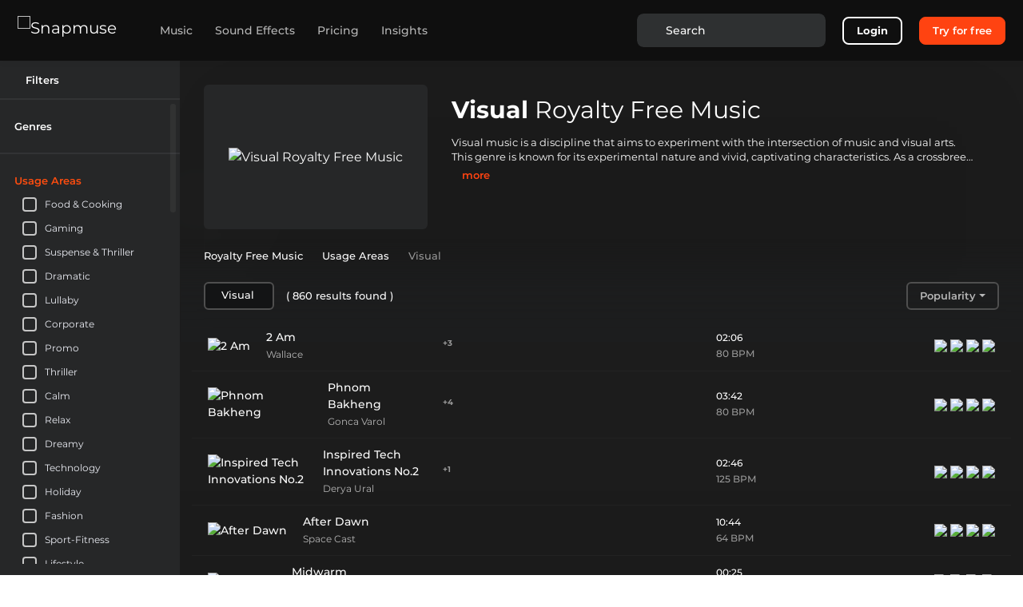

--- FILE ---
content_type: text/html; charset=utf-8
request_url: https://snapmuse.com/royalty-free-music-by-usage-areas/visual
body_size: 130769
content:
<!doctype html>
<html data-n-head-ssr lang="en-US" data-n-head="%7B%22lang%22:%7B%22ssr%22:%22en-US%22%7D%7D">
  <head >
    <meta data-n-head="ssr" charset="utf-8"><meta data-n-head="ssr" name="viewport" content="width=device-width, initial-scale=1.0"><meta data-n-head="ssr" name="msapplication-TileColor" content="#ffffff"><meta data-n-head="ssr" name="msapplication-TileImage" content="https://assets.snapmuse.com/static/images/ms-icon-144x144.png"><meta data-n-head="ssr" name="theme-color" content="#ffffff"><meta data-n-head="ssr" name="application-name" content="Snapmuse"><meta data-n-head="ssr" content="Snapmuse, Royalty Free Music"><meta data-n-head="ssr" data-hid="image" name="image" content="https://assets.snapmuse.com/static/images/favicon-32x32.png"><meta data-n-head="ssr" data-hid="name" itemprop="name" content="Snapmuse"><meta data-n-head="ssr" data-hid="og:site_name" property="og:site_name" content="Snapmuse"><meta data-n-head="ssr" data-hid="og:description" name="og:description" property="og:description" content="Find the perfect royalty-free music for your project now. Start your free trial and explore our vast library of high-quality non-copyright tracks and SFX!"><meta data-n-head="ssr" data-hid="og:image" name="og:image" property="og:image" content="https://assets.snapmuse.com/static/images/android-chrome-256x256.png"><meta data-n-head="ssr" data-hid="og:image:url" property="og:image:url" content="https://assets.snapmuse.com/static/images/android-chrome-256x256.png"><meta data-n-head="ssr" data-hid="og:image:width" property="og:image:width" content="256"><meta data-n-head="ssr" data-hid="og:image:height" property="og:image:height" content="256"><meta data-n-head="ssr" name="apple-mobile-web-app-title" content="Snapmuse"><meta data-n-head="ssr" name="msapplication-config" content="https://assets.snapmuse.com/static/images/browserconfig.xml"><meta data-n-head="ssr" name="msvalidate.01" content="9F831768C88FBE5FD48B57071E7E7EE2"><meta data-n-head="ssr" data-hid="i18n-og" property="og:locale" content="en_US"><meta data-n-head="ssr" data-hid="i18n-og-alt-pt-PT" property="og:locale:alternate" content="pt_PT"><meta data-n-head="ssr" data-hid="i18n-og-alt-tr-TR" property="og:locale:alternate" content="tr_TR"><meta data-n-head="ssr" data-hid="i18n-og-alt-es-ES" property="og:locale:alternate" content="es_ES"><meta data-n-head="ssr" data-hid="i18n-og-alt-fr-FR" property="og:locale:alternate" content="fr_FR"><meta data-n-head="ssr" data-hid="i18n-og-alt-ru-RU" property="og:locale:alternate" content="ru_RU"><meta data-n-head="ssr" data-hid="i18n-og-alt-it-IT" property="og:locale:alternate" content="it_IT"><meta data-n-head="ssr" data-hid="i18n-og-alt-de-DE" property="og:locale:alternate" content="de_DE"><meta data-n-head="ssr" data-hid="og:url" name="og:url" property="og:url" content="https://snapmuse.com/royalty-free-music-by-usage-areas/visual"><meta data-n-head="ssr" data-hid="description" name="description" content="Find the perfect royalty-free Visual music and explore our vast library of high-quality Visual tracks today"><meta data-n-head="ssr" data-hid="title" name="title" content="Royalty Free Visual Music and Viusal Background Songs| Snapmuse"><meta data-n-head="ssr" data-hid="og:title" property="og:title" content="Royalty Free Visual Music and Viusal Background Songs| Snapmuse"><title>Royalty Free Visual Music and Viusal Background Songs| Snapmuse</title><base href="/"><link data-n-head="ssr" rel="preconnect" href="https://snapmuse.com"><link data-n-head="ssr" rel="dns-prefetch" href="https://snapmuse.com"><link data-n-head="ssr" rel="apple-touch-icon" sizes="180x180" href="https://assets.snapmuse.com/static/images/apple-touch-icon.png"><link data-n-head="ssr" rel="icon" type="image/png" sizes="32x32" href="https://assets.snapmuse.com/static/images/favicon-32x32.png"><link data-n-head="ssr" rel="icon" type="image/png" sizes="16x16" href="https://assets.snapmuse.com/static/images/favicon-16x16.png"><link data-n-head="ssr" rel="mask-icon" href="https://assets.snapmuse.com/static/images/safari-pinned-tab.svg" color="#1d1e1f"><link data-n-head="ssr" rel="icon" type="image/x-icon" href="https://assets.snapmuse.com/static/images/favicon.ico"><link data-n-head="ssr" rel="dns-prefetch" href="https://assets.snapmuse.com/"><link data-n-head="ssr" rel="preconnect" href="https://assets.snapmuse.com/"><link data-n-head="ssr" rel="dns-prefetch" href="https://fonts.gstatic.com/"><link data-n-head="ssr" rel="preconnect" href="https://fonts.gstatic.com/" crossorigin="anonymous"><link data-n-head="ssr" rel="preconnect" href="https://fonts.googleapis.com/"><link data-n-head="ssr" rel="preload" as="style" href="https://fonts.googleapis.com/css2?family=Montserrat:wght@400;500;600;700&amp;display=swap"><link data-n-head="ssr" rel="stylesheet" href="https://fonts.googleapis.com/css2?family=Montserrat:wght@400;500;600;700&amp;display=swap"><link data-n-head="ssr" data-hid="i18n-alt-en" rel="alternate" href="https://snapmuse.com/royalty-free-music-by-usage-areas/visual" hreflang="en"><link data-n-head="ssr" data-hid="i18n-alt-en-US" rel="alternate" href="https://snapmuse.com/royalty-free-music-by-usage-areas/visual" hreflang="en-US"><link data-n-head="ssr" data-hid="i18n-alt-pt" rel="alternate" href="https://snapmuse.com/pt/royalty-free-music-by-usage-areas/visual" hreflang="pt"><link data-n-head="ssr" data-hid="i18n-alt-pt-PT" rel="alternate" href="https://snapmuse.com/pt/royalty-free-music-by-usage-areas/visual" hreflang="pt-PT"><link data-n-head="ssr" data-hid="i18n-alt-tr" rel="alternate" href="https://snapmuse.com/tr/royalty-free-music-by-usage-areas/visual" hreflang="tr"><link data-n-head="ssr" data-hid="i18n-alt-tr-TR" rel="alternate" href="https://snapmuse.com/tr/royalty-free-music-by-usage-areas/visual" hreflang="tr-TR"><link data-n-head="ssr" data-hid="i18n-alt-es" rel="alternate" href="https://snapmuse.com/es/royalty-free-music-by-usage-areas/visual" hreflang="es"><link data-n-head="ssr" data-hid="i18n-alt-es-ES" rel="alternate" href="https://snapmuse.com/es/royalty-free-music-by-usage-areas/visual" hreflang="es-ES"><link data-n-head="ssr" data-hid="i18n-alt-fr" rel="alternate" href="https://snapmuse.com/fr/royalty-free-music-by-usage-areas/visual" hreflang="fr"><link data-n-head="ssr" data-hid="i18n-alt-fr-FR" rel="alternate" href="https://snapmuse.com/fr/royalty-free-music-by-usage-areas/visual" hreflang="fr-FR"><link data-n-head="ssr" data-hid="i18n-alt-ru" rel="alternate" href="https://snapmuse.com/ru/royalty-free-music-by-usage-areas/visual" hreflang="ru"><link data-n-head="ssr" data-hid="i18n-alt-ru-RU" rel="alternate" href="https://snapmuse.com/ru/royalty-free-music-by-usage-areas/visual" hreflang="ru-RU"><link data-n-head="ssr" data-hid="i18n-alt-it" rel="alternate" href="https://snapmuse.com/it/royalty-free-music-by-usage-areas/visual" hreflang="it"><link data-n-head="ssr" data-hid="i18n-alt-it-IT" rel="alternate" href="https://snapmuse.com/it/royalty-free-music-by-usage-areas/visual" hreflang="it-IT"><link data-n-head="ssr" data-hid="i18n-alt-de" rel="alternate" href="https://snapmuse.com/de/royalty-free-music-by-usage-areas/visual" hreflang="de"><link data-n-head="ssr" data-hid="i18n-alt-de-DE" rel="alternate" href="https://snapmuse.com/de/royalty-free-music-by-usage-areas/visual" hreflang="de-DE"><link data-n-head="ssr" data-hid="i18n-xd" rel="alternate" href="https://snapmuse.com/royalty-free-music-by-usage-areas/visual" hreflang="x-default"><link data-n-head="ssr" data-hid="i18n-can" rel="canonical" href="https://snapmuse.com/royalty-free-music-by-usage-areas/visual"><link data-n-head="ssr" rel="next" href="https://snapmuse.com/royalty-free-music-by-usage-areas/visual?page=2"><style data-vue-ssr-id="0ef8f445:0 6007a343:0 741cfd45:0 07295257:0 326d3d52:0 40251109:0 7e2a9938:0 652c2144:0 04599f4e:0 53cac5fa:0 1236a47a:0 6595cb09:0 41c878b2:0 3c7bcf88:0 bd032a04:0 2659c3c5:0 9ff68606:0 2be0c7d0:0 1f82f707:0 ec99062a:0 7526052e:0 2494f096:0 data-v-605e52fd_0 data-v-54e8d7e8_0 52314f01:0 1425417d:0">html{font-family:sans-serif;-ms-text-size-adjust:100%;-webkit-text-size-adjust:100%}body{margin:0}article,aside,details,figcaption,figure,footer,header,hgroup,main,menu,nav,section,summary{display:block}audio,canvas,progress,video{display:inline-block;vertical-align:baseline}audio:not([controls]){display:none;height:0}[hidden],template{display:none}a{background-color:transparent}a:active,a:hover{outline:0}abbr[title]{border-bottom:1px dotted}b,strong{font-weight:700}dfn{font-style:italic}h1{font-size:2em;margin:.67em 0}mark{background:#ff0;color:#000}small{font-size:80%}sub,sup{font-size:75%;line-height:0;position:relative;vertical-align:baseline}sup{top:-.5em}sub{bottom:-.25em}img{border:0}svg:not(:root){overflow:hidden}figure{margin:1em 40px}hr{box-sizing:content-box;height:0}pre{overflow:auto}code,kbd,pre,samp{font-family:monospace,monospace;font-size:1em}button,input,optgroup,select,textarea{color:inherit;font:inherit;margin:0}button{overflow:visible}button,select{text-transform:none}button,html input[type=button],input[type=reset],input[type=submit]{-webkit-appearance:button;cursor:pointer}button[disabled],html input[disabled]{cursor:default}button::-moz-focus-inner,input::-moz-focus-inner{border:0;padding:0}input{line-height:normal}input[type=checkbox],input[type=radio]{box-sizing:border-box;padding:0}input[type=number]::-webkit-inner-spin-button,input[type=number]::-webkit-outer-spin-button{height:auto}input[type=search]{-webkit-appearance:textfield;box-sizing:content-box}input[type=search]::-webkit-search-cancel-button,input[type=search]::-webkit-search-decoration{-webkit-appearance:none}fieldset{border:1px solid silver;margin:0 2px;padding:.35em .625em .75em}legend{border:0;padding:0}textarea{overflow:auto}optgroup{font-weight:700}table{border-collapse:collapse;border-spacing:0}td,th{padding:0}h1,h2,h3,h4,h5,h6,p{margin:0}@font-face{font-display:swap;font-family:"Montserrat";font-style:normal;font-weight:400;src:url(https://fonts.gstatic.com/s/montserrat/v15/JTUSjIg1_i6t8kCHKm459WlhyyTh89Y.woff2) format("woff2")}@font-face{font-display:swap;font-family:"Montserrat";font-style:normal;font-weight:500;src:url(https://fonts.gstatic.com/s/montserrat/v15/JTURjIg1_i6t8kCHKm45_ZpC3gnD_vx3rCs.woff2) format("woff2")}@font-face{font-display:swap;font-family:"Montserrat";font-style:normal;font-weight:600;src:url(https://fonts.gstatic.com/s/montserrat/v15/JTURjIg1_i6t8kCHKm45_bZF3gnD_vx3rCs.woff2) format("woff2")}@font-face{font-display:swap;font-family:"Montserrat";font-style:normal;font-weight:700;src:url(https://fonts.gstatic.com/s/montserrat/v15/JTURjIg1_i6t8kCHKm45_dJE3gnD_vx3rCs.woff2) format("woff2")}@font-face{ascent-override:97%;descent-override:9%;font-family:"Montserrat-fallback";font-style:normal;font-weight:500;line-gap-override:1%;size-adjust:106.5%;src:local(Geneva)}@font-face{ascent-override:97%;descent-override:9%;font-family:"Montserrat-fallback";font-style:normal;font-weight:600;line-gap-override:1%;size-adjust:113%;src:local(Geneva)}@font-face{ascent-override:97%;descent-override:9%;font-family:"Montserrat-fallback";font-style:normal;font-weight:700;line-gap-override:1%;size-adjust:112%;src:local(Geneva)}
:root{--blue:#007bff;--indigo:#6610f2;--purple:#6f42c1;--pink:#e83e8c;--red:#dc3545;--orange:#fd7e14;--yellow:#ffc107;--green:#28a745;--teal:#20c997;--cyan:#17a2b8;--white:#fff;--gray:#6c757d;--gray-dark:#343a40;--primary:#ff4311;--secondary:#4f4f4f;--success:#28a745;--info:#17a2b8;--warning:#ffc107;--danger:#dc3545;--light:#f8f9fa;--dark:#131415;--breakpoint-xs:0;--breakpoint-sm:576px;--breakpoint-md:768px;--breakpoint-lg:992px;--breakpoint-xl:1200px;--font-family-sans-serif:"Montserrat","Montserrat-fallback",sans-serif;--font-family-monospace:SFMono-Regular,Menlo,Monaco,Consolas,"Liberation Mono","Courier New",monospace}*,:after,:before{box-sizing:border-box}html{font-family:sans-serif;line-height:1.15;-webkit-text-size-adjust:100%;-webkit-tap-highlight-color:rgba(0,0,0,0)}article,aside,figcaption,figure,footer,header,hgroup,main,nav,section{display:block}body{background-color:inherit;color:#fff;font-family:"Montserrat","Montserrat-fallback",sans-serif;font-size:1rem;font-weight:400;line-height:1.5;margin:0;text-align:left}[tabindex="-1"]:focus:not(:focus-visible){outline:0!important}hr{box-sizing:content-box;height:0;overflow:visible}h1,h2,h3,h4,h5,h6{margin-bottom:.5rem;margin-top:0}p{margin-bottom:1rem;margin-top:0}abbr[data-original-title],abbr[title]{border-bottom:0;cursor:help;text-decoration:underline;-webkit-text-decoration:underline dotted;text-decoration:underline dotted;-webkit-text-decoration-skip-ink:none;text-decoration-skip-ink:none}address{font-style:normal;line-height:inherit}address,dl,ol,ul{margin-bottom:1rem}dl,ol,ul{margin-top:0}ol ol,ol ul,ul ol,ul ul{margin-bottom:0}dt{font-weight:700}dd{margin-bottom:.5rem;margin-left:0}blockquote{margin:0 0 1rem}b,strong{font-weight:bolder}small{font-size:80%}sub,sup{font-size:75%;line-height:0;position:relative;vertical-align:baseline}sub{bottom:-.25em}sup{top:-.5em}a{background-color:transparent;color:#ff4311;-webkit-text-decoration:none;text-decoration:none}a:hover{color:#c42900;-webkit-text-decoration:underline;text-decoration:underline}a:not([href]):not([class]),a:not([href]):not([class]):hover{color:inherit;-webkit-text-decoration:none;text-decoration:none}code,kbd,pre,samp{font-family:SFMono-Regular,Menlo,Monaco,Consolas,"Liberation Mono","Courier New",monospace;font-size:1em}pre{margin-bottom:1rem;margin-top:0;overflow:auto;-ms-overflow-style:scrollbar}figure{margin:0 0 1rem}img{border-style:none}img,svg{vertical-align:middle}svg{overflow:hidden}table{border-collapse:collapse}caption{caption-side:bottom;color:#6c757d;padding-bottom:.75rem;padding-top:.75rem;text-align:left}th{text-align:inherit;text-align:-webkit-match-parent}label{display:inline-block;margin-bottom:.5rem}button{border-radius:0}button:focus:not(:focus-visible){outline:0}button,input,optgroup,select,textarea{font-family:inherit;font-size:inherit;line-height:inherit;margin:0}button,input{overflow:visible}button,select{text-transform:none}[role=button]{cursor:pointer}select{word-wrap:normal}[type=button],[type=reset],[type=submit],button{-webkit-appearance:button}[type=button]:not(:disabled),[type=reset]:not(:disabled),[type=submit]:not(:disabled),button:not(:disabled){cursor:pointer}[type=button]::-moz-focus-inner,[type=reset]::-moz-focus-inner,[type=submit]::-moz-focus-inner,button::-moz-focus-inner{border-style:none;padding:0}input[type=checkbox],input[type=radio]{box-sizing:border-box;padding:0}textarea{overflow:auto;resize:vertical}fieldset{border:0;margin:0;min-width:0;padding:0}legend{color:inherit;display:block;font-size:1.5rem;line-height:inherit;margin-bottom:.5rem;max-width:100%;padding:0;white-space:normal;width:100%}progress{vertical-align:baseline}[type=number]::-webkit-inner-spin-button,[type=number]::-webkit-outer-spin-button{height:auto}[type=search]{-webkit-appearance:none;outline-offset:-2px}[type=search]::-webkit-search-decoration{-webkit-appearance:none}::-webkit-file-upload-button{-webkit-appearance:button;font:inherit}output{display:inline-block}summary{cursor:pointer;display:list-item}template{display:none}[hidden]{display:none!important}.h1,.h2,.h3,.h4,.h5,.h6,h1,h2,h3,h4,h5,h6{font-weight:500;line-height:1.2;margin-bottom:.5rem}.h1,h1{font-size:2.5rem}.h2,h2{font-size:2rem}.h3,h3{font-size:1.75rem}.h4,h4{font-size:1.5rem}.h5,h5{font-size:1.25rem}.h6,h6{font-size:1rem}.lead{font-size:1.25rem;font-weight:300}.display-1{font-size:6rem}.display-1,.display-2{font-weight:300;line-height:1.2}.display-2{font-size:5.5rem}.display-3{font-size:4.5rem}.display-3,.display-4{font-weight:300;line-height:1.2}.display-4{font-size:3.5rem}hr{border:0;border-top:1px solid rgba(0,0,0,.1);margin-bottom:1rem;margin-top:1rem}.small,small{font-size:.875em;font-weight:400}.mark,mark{background-color:#fcf8e3;padding:.2em}.list-inline,.list-unstyled{list-style:none;padding-left:0}.list-inline-item{display:inline-block}.list-inline-item:not(:last-child){margin-right:.5rem}.initialism{font-size:90%;text-transform:uppercase}.blockquote{font-size:1.25rem;margin-bottom:1rem}.blockquote-footer{color:#6c757d;display:block;font-size:.875em}.blockquote-footer:before{content:"\2014\00A0"}.container,.container-fluid,.container-lg,.container-md,.container-sm,.container-xl{margin-left:auto;margin-right:auto;padding-left:15px;padding-right:15px;width:100%}@media (min-width:576px){.container,.container-sm{max-width:540px}}@media (min-width:768px){.container,.container-md,.container-sm{max-width:720px}}@media (min-width:992px){.container,.container-lg,.container-md,.container-sm{max-width:960px}}@media (min-width:1200px){.container,.container-lg,.container-md,.container-sm,.container-xl{max-width:1140px}}.row{display:flex;flex-wrap:wrap;margin-left:-15px;margin-right:-15px}.no-gutters{margin-left:0;margin-right:0}.no-gutters>.col,.no-gutters>[class*=col-]{padding-left:0;padding-right:0}.col,.col-1,.col-10,.col-11,.col-12,.col-2,.col-3,.col-4,.col-5,.col-6,.col-7,.col-8,.col-9,.col-auto,.col-lg,.col-lg-1,.col-lg-10,.col-lg-11,.col-lg-12,.col-lg-2,.col-lg-3,.col-lg-4,.col-lg-5,.col-lg-6,.col-lg-7,.col-lg-8,.col-lg-9,.col-lg-auto,.col-md,.col-md-1,.col-md-10,.col-md-11,.col-md-12,.col-md-2,.col-md-3,.col-md-4,.col-md-5,.col-md-6,.col-md-7,.col-md-8,.col-md-9,.col-md-auto,.col-sm,.col-sm-1,.col-sm-10,.col-sm-11,.col-sm-12,.col-sm-2,.col-sm-3,.col-sm-4,.col-sm-5,.col-sm-6,.col-sm-7,.col-sm-8,.col-sm-9,.col-sm-auto,.col-xl,.col-xl-1,.col-xl-10,.col-xl-11,.col-xl-12,.col-xl-2,.col-xl-3,.col-xl-4,.col-xl-5,.col-xl-6,.col-xl-7,.col-xl-8,.col-xl-9,.col-xl-auto{padding-left:15px;padding-right:15px;position:relative;width:100%}.col{flex-basis:0;flex-grow:1;max-width:100%}.row-cols-1>*{flex:0 0 100%;max-width:100%}.row-cols-2>*{flex:0 0 50%;max-width:50%}.row-cols-3>*{flex:0 0 33.33333%;max-width:33.33333%}.row-cols-4>*{flex:0 0 25%;max-width:25%}.row-cols-5>*{flex:0 0 20%;max-width:20%}.row-cols-6>*{flex:0 0 16.66667%;max-width:16.66667%}.col-auto{flex:0 0 auto;max-width:100%;width:auto}.col-1{flex:0 0 8.33333%;max-width:8.33333%}.col-2{flex:0 0 16.66667%;max-width:16.66667%}.col-3{flex:0 0 25%;max-width:25%}.col-4{flex:0 0 33.33333%;max-width:33.33333%}.col-5{flex:0 0 41.66667%;max-width:41.66667%}.col-6{flex:0 0 50%;max-width:50%}.col-7{flex:0 0 58.33333%;max-width:58.33333%}.col-8{flex:0 0 66.66667%;max-width:66.66667%}.col-9{flex:0 0 75%;max-width:75%}.col-10{flex:0 0 83.33333%;max-width:83.33333%}.col-11{flex:0 0 91.66667%;max-width:91.66667%}.col-12{flex:0 0 100%;max-width:100%}.order-first{order:-1}.order-last{order:13}.order-0{order:0}.order-1{order:1}.order-2{order:2}.order-3{order:3}.order-4{order:4}.order-5{order:5}.order-6{order:6}.order-7{order:7}.order-8{order:8}.order-9{order:9}.order-10{order:10}.order-11{order:11}.order-12{order:12}.offset-1{margin-left:8.33333%}.offset-2{margin-left:16.66667%}.offset-3{margin-left:25%}.offset-4{margin-left:33.33333%}.offset-5{margin-left:41.66667%}.offset-6{margin-left:50%}.offset-7{margin-left:58.33333%}.offset-8{margin-left:66.66667%}.offset-9{margin-left:75%}.offset-10{margin-left:83.33333%}.offset-11{margin-left:91.66667%}@media (min-width:576px){.col-sm{flex-basis:0;flex-grow:1;max-width:100%}.row-cols-sm-1>*{flex:0 0 100%;max-width:100%}.row-cols-sm-2>*{flex:0 0 50%;max-width:50%}.row-cols-sm-3>*{flex:0 0 33.33333%;max-width:33.33333%}.row-cols-sm-4>*{flex:0 0 25%;max-width:25%}.row-cols-sm-5>*{flex:0 0 20%;max-width:20%}.row-cols-sm-6>*{flex:0 0 16.66667%;max-width:16.66667%}.col-sm-auto{flex:0 0 auto;max-width:100%;width:auto}.col-sm-1{flex:0 0 8.33333%;max-width:8.33333%}.col-sm-2{flex:0 0 16.66667%;max-width:16.66667%}.col-sm-3{flex:0 0 25%;max-width:25%}.col-sm-4{flex:0 0 33.33333%;max-width:33.33333%}.col-sm-5{flex:0 0 41.66667%;max-width:41.66667%}.col-sm-6{flex:0 0 50%;max-width:50%}.col-sm-7{flex:0 0 58.33333%;max-width:58.33333%}.col-sm-8{flex:0 0 66.66667%;max-width:66.66667%}.col-sm-9{flex:0 0 75%;max-width:75%}.col-sm-10{flex:0 0 83.33333%;max-width:83.33333%}.col-sm-11{flex:0 0 91.66667%;max-width:91.66667%}.col-sm-12{flex:0 0 100%;max-width:100%}.order-sm-first{order:-1}.order-sm-last{order:13}.order-sm-0{order:0}.order-sm-1{order:1}.order-sm-2{order:2}.order-sm-3{order:3}.order-sm-4{order:4}.order-sm-5{order:5}.order-sm-6{order:6}.order-sm-7{order:7}.order-sm-8{order:8}.order-sm-9{order:9}.order-sm-10{order:10}.order-sm-11{order:11}.order-sm-12{order:12}.offset-sm-0{margin-left:0}.offset-sm-1{margin-left:8.33333%}.offset-sm-2{margin-left:16.66667%}.offset-sm-3{margin-left:25%}.offset-sm-4{margin-left:33.33333%}.offset-sm-5{margin-left:41.66667%}.offset-sm-6{margin-left:50%}.offset-sm-7{margin-left:58.33333%}.offset-sm-8{margin-left:66.66667%}.offset-sm-9{margin-left:75%}.offset-sm-10{margin-left:83.33333%}.offset-sm-11{margin-left:91.66667%}}@media (min-width:768px){.col-md{flex-basis:0;flex-grow:1;max-width:100%}.row-cols-md-1>*{flex:0 0 100%;max-width:100%}.row-cols-md-2>*{flex:0 0 50%;max-width:50%}.row-cols-md-3>*{flex:0 0 33.33333%;max-width:33.33333%}.row-cols-md-4>*{flex:0 0 25%;max-width:25%}.row-cols-md-5>*{flex:0 0 20%;max-width:20%}.row-cols-md-6>*{flex:0 0 16.66667%;max-width:16.66667%}.col-md-auto{flex:0 0 auto;max-width:100%;width:auto}.col-md-1{flex:0 0 8.33333%;max-width:8.33333%}.col-md-2{flex:0 0 16.66667%;max-width:16.66667%}.col-md-3{flex:0 0 25%;max-width:25%}.col-md-4{flex:0 0 33.33333%;max-width:33.33333%}.col-md-5{flex:0 0 41.66667%;max-width:41.66667%}.col-md-6{flex:0 0 50%;max-width:50%}.col-md-7{flex:0 0 58.33333%;max-width:58.33333%}.col-md-8{flex:0 0 66.66667%;max-width:66.66667%}.col-md-9{flex:0 0 75%;max-width:75%}.col-md-10{flex:0 0 83.33333%;max-width:83.33333%}.col-md-11{flex:0 0 91.66667%;max-width:91.66667%}.col-md-12{flex:0 0 100%;max-width:100%}.order-md-first{order:-1}.order-md-last{order:13}.order-md-0{order:0}.order-md-1{order:1}.order-md-2{order:2}.order-md-3{order:3}.order-md-4{order:4}.order-md-5{order:5}.order-md-6{order:6}.order-md-7{order:7}.order-md-8{order:8}.order-md-9{order:9}.order-md-10{order:10}.order-md-11{order:11}.order-md-12{order:12}.offset-md-0{margin-left:0}.offset-md-1{margin-left:8.33333%}.offset-md-2{margin-left:16.66667%}.offset-md-3{margin-left:25%}.offset-md-4{margin-left:33.33333%}.offset-md-5{margin-left:41.66667%}.offset-md-6{margin-left:50%}.offset-md-7{margin-left:58.33333%}.offset-md-8{margin-left:66.66667%}.offset-md-9{margin-left:75%}.offset-md-10{margin-left:83.33333%}.offset-md-11{margin-left:91.66667%}}@media (min-width:992px){.col-lg{flex-basis:0;flex-grow:1;max-width:100%}.row-cols-lg-1>*{flex:0 0 100%;max-width:100%}.row-cols-lg-2>*{flex:0 0 50%;max-width:50%}.row-cols-lg-3>*{flex:0 0 33.33333%;max-width:33.33333%}.row-cols-lg-4>*{flex:0 0 25%;max-width:25%}.row-cols-lg-5>*{flex:0 0 20%;max-width:20%}.row-cols-lg-6>*{flex:0 0 16.66667%;max-width:16.66667%}.col-lg-auto{flex:0 0 auto;max-width:100%;width:auto}.col-lg-1{flex:0 0 8.33333%;max-width:8.33333%}.col-lg-2{flex:0 0 16.66667%;max-width:16.66667%}.col-lg-3{flex:0 0 25%;max-width:25%}.col-lg-4{flex:0 0 33.33333%;max-width:33.33333%}.col-lg-5{flex:0 0 41.66667%;max-width:41.66667%}.col-lg-6{flex:0 0 50%;max-width:50%}.col-lg-7{flex:0 0 58.33333%;max-width:58.33333%}.col-lg-8{flex:0 0 66.66667%;max-width:66.66667%}.col-lg-9{flex:0 0 75%;max-width:75%}.col-lg-10{flex:0 0 83.33333%;max-width:83.33333%}.col-lg-11{flex:0 0 91.66667%;max-width:91.66667%}.col-lg-12{flex:0 0 100%;max-width:100%}.order-lg-first{order:-1}.order-lg-last{order:13}.order-lg-0{order:0}.order-lg-1{order:1}.order-lg-2{order:2}.order-lg-3{order:3}.order-lg-4{order:4}.order-lg-5{order:5}.order-lg-6{order:6}.order-lg-7{order:7}.order-lg-8{order:8}.order-lg-9{order:9}.order-lg-10{order:10}.order-lg-11{order:11}.order-lg-12{order:12}.offset-lg-0{margin-left:0}.offset-lg-1{margin-left:8.33333%}.offset-lg-2{margin-left:16.66667%}.offset-lg-3{margin-left:25%}.offset-lg-4{margin-left:33.33333%}.offset-lg-5{margin-left:41.66667%}.offset-lg-6{margin-left:50%}.offset-lg-7{margin-left:58.33333%}.offset-lg-8{margin-left:66.66667%}.offset-lg-9{margin-left:75%}.offset-lg-10{margin-left:83.33333%}.offset-lg-11{margin-left:91.66667%}}@media (min-width:1200px){.col-xl{flex-basis:0;flex-grow:1;max-width:100%}.row-cols-xl-1>*{flex:0 0 100%;max-width:100%}.row-cols-xl-2>*{flex:0 0 50%;max-width:50%}.row-cols-xl-3>*{flex:0 0 33.33333%;max-width:33.33333%}.row-cols-xl-4>*{flex:0 0 25%;max-width:25%}.row-cols-xl-5>*{flex:0 0 20%;max-width:20%}.row-cols-xl-6>*{flex:0 0 16.66667%;max-width:16.66667%}.col-xl-auto{flex:0 0 auto;max-width:100%;width:auto}.col-xl-1{flex:0 0 8.33333%;max-width:8.33333%}.col-xl-2{flex:0 0 16.66667%;max-width:16.66667%}.col-xl-3{flex:0 0 25%;max-width:25%}.col-xl-4{flex:0 0 33.33333%;max-width:33.33333%}.col-xl-5{flex:0 0 41.66667%;max-width:41.66667%}.col-xl-6{flex:0 0 50%;max-width:50%}.col-xl-7{flex:0 0 58.33333%;max-width:58.33333%}.col-xl-8{flex:0 0 66.66667%;max-width:66.66667%}.col-xl-9{flex:0 0 75%;max-width:75%}.col-xl-10{flex:0 0 83.33333%;max-width:83.33333%}.col-xl-11{flex:0 0 91.66667%;max-width:91.66667%}.col-xl-12{flex:0 0 100%;max-width:100%}.order-xl-first{order:-1}.order-xl-last{order:13}.order-xl-0{order:0}.order-xl-1{order:1}.order-xl-2{order:2}.order-xl-3{order:3}.order-xl-4{order:4}.order-xl-5{order:5}.order-xl-6{order:6}.order-xl-7{order:7}.order-xl-8{order:8}.order-xl-9{order:9}.order-xl-10{order:10}.order-xl-11{order:11}.order-xl-12{order:12}.offset-xl-0{margin-left:0}.offset-xl-1{margin-left:8.33333%}.offset-xl-2{margin-left:16.66667%}.offset-xl-3{margin-left:25%}.offset-xl-4{margin-left:33.33333%}.offset-xl-5{margin-left:41.66667%}.offset-xl-6{margin-left:50%}.offset-xl-7{margin-left:58.33333%}.offset-xl-8{margin-left:66.66667%}.offset-xl-9{margin-left:75%}.offset-xl-10{margin-left:83.33333%}.offset-xl-11{margin-left:91.66667%}}.table{color:#fff;margin-bottom:1rem;width:100%}.table td,.table th{border-top:1px solid #dee2e6;padding:.75rem;vertical-align:top}.table thead th{border-bottom:2px solid #dee2e6;vertical-align:bottom}.table tbody+tbody{border-top:2px solid #dee2e6}.table-sm td,.table-sm th{padding:.3rem}.table-bordered,.table-bordered td,.table-bordered th{border:1px solid #dee2e6}.table-bordered thead td,.table-bordered thead th{border-bottom-width:2px}.table-borderless tbody+tbody,.table-borderless td,.table-borderless th,.table-borderless thead th{border:0}.table-striped tbody tr:nth-of-type(odd){background-color:rgba(0,0,0,.05)}.table-hover tbody tr:hover{background-color:rgba(0,0,0,.075);color:#fff}.table-primary,.table-primary>td,.table-primary>th{background-color:#ffcabc}.table-primary tbody+tbody,.table-primary td,.table-primary th,.table-primary thead th{border-color:#ff9d83}.table-hover .table-primary:hover,.table-hover .table-primary:hover>td,.table-hover .table-primary:hover>th{background-color:#ffb6a3}.table-secondary,.table-secondary>td,.table-secondary>th{background-color:#cecece}.table-secondary tbody+tbody,.table-secondary td,.table-secondary th,.table-secondary thead th{border-color:#a3a3a3}.table-hover .table-secondary:hover,.table-hover .table-secondary:hover>td,.table-hover .table-secondary:hover>th{background-color:#c1c1c1}.table-success,.table-success>td,.table-success>th{background-color:#c3e6cb}.table-success tbody+tbody,.table-success td,.table-success th,.table-success thead th{border-color:#8fd19e}.table-hover .table-success:hover,.table-hover .table-success:hover>td,.table-hover .table-success:hover>th{background-color:#b1dfbb}.table-info,.table-info>td,.table-info>th{background-color:#bee5eb}.table-info tbody+tbody,.table-info td,.table-info th,.table-info thead th{border-color:#86cfda}.table-hover .table-info:hover,.table-hover .table-info:hover>td,.table-hover .table-info:hover>th{background-color:#abdde5}.table-warning,.table-warning>td,.table-warning>th{background-color:#ffeeba}.table-warning tbody+tbody,.table-warning td,.table-warning th,.table-warning thead th{border-color:#ffdf7e}.table-hover .table-warning:hover,.table-hover .table-warning:hover>td,.table-hover .table-warning:hover>th{background-color:#ffe8a1}.table-danger,.table-danger>td,.table-danger>th{background-color:#f5c6cb}.table-danger tbody+tbody,.table-danger td,.table-danger th,.table-danger thead th{border-color:#ed969e}.table-hover .table-danger:hover,.table-hover .table-danger:hover>td,.table-hover .table-danger:hover>th{background-color:#f1b0b7}.table-light,.table-light>td,.table-light>th{background-color:#fdfdfe}.table-light tbody+tbody,.table-light td,.table-light th,.table-light thead th{border-color:#fbfcfc}.table-hover .table-light:hover,.table-hover .table-light:hover>td,.table-hover .table-light:hover>th{background-color:#ececf6}.table-dark,.table-dark>td,.table-dark>th{background-color:#bdbdbd}.table-dark tbody+tbody,.table-dark td,.table-dark th,.table-dark thead th{border-color:#848585}.table-hover .table-dark:hover,.table-hover .table-dark:hover>td,.table-hover .table-dark:hover>th{background-color:#b0b0b0}.table-active,.table-active>td,.table-active>th,.table-hover .table-active:hover,.table-hover .table-active:hover>td,.table-hover .table-active:hover>th{background-color:rgba(0,0,0,.075)}.table .thead-dark th{background-color:#343a40;border-color:#454d55;color:#fff}.table .thead-light th{background-color:#e9ecef;border-color:#dee2e6;color:#495057}.table-dark{background-color:#343a40;color:#fff}.table-dark td,.table-dark th,.table-dark thead th{border-color:#454d55}.table-dark.table-bordered{border:0}.table-dark.table-striped tbody tr:nth-of-type(odd){background-color:hsla(0,0%,100%,.05)}.table-dark.table-hover tbody tr:hover{background-color:hsla(0,0%,100%,.075);color:#fff}@media (max-width:575.98px){.table-responsive-sm{display:block;overflow-x:auto;width:100%;-webkit-overflow-scrolling:touch}.table-responsive-sm>.table-bordered{border:0}}@media (max-width:767.98px){.table-responsive-md{display:block;overflow-x:auto;width:100%;-webkit-overflow-scrolling:touch}.table-responsive-md>.table-bordered{border:0}}@media (max-width:991.98px){.table-responsive-lg{display:block;overflow-x:auto;width:100%;-webkit-overflow-scrolling:touch}.table-responsive-lg>.table-bordered{border:0}}@media (max-width:1199.98px){.table-responsive-xl{display:block;overflow-x:auto;width:100%;-webkit-overflow-scrolling:touch}.table-responsive-xl>.table-bordered{border:0}}.table-responsive{display:block;overflow-x:auto;width:100%;-webkit-overflow-scrolling:touch}.table-responsive>.table-bordered{border:0}.form-control{background-clip:padding-box;background-color:#fff;border:1px solid #ced4da;border-radius:.25rem;color:#495057;display:block;font-size:1rem;font-weight:400;height:calc(1.5em + .75rem + 2px);line-height:1.5;padding:.375rem .75rem;transition:border-color .15s ease-in-out,box-shadow .15s ease-in-out;width:100%}@media (prefers-reduced-motion:reduce){.form-control{transition:none}}.form-control::-ms-expand{background-color:transparent;border:0}.form-control:focus{background-color:#fff;border-color:#ffa891;box-shadow:0 0 0 .2rem rgba(255,67,17,.25);color:#495057;outline:0}.form-control::-moz-placeholder{color:#6c757d;opacity:1}.form-control::placeholder{color:#6c757d;opacity:1}.form-control:disabled,.form-control[readonly]{background-color:#e9ecef;opacity:1}input[type=date].form-control,input[type=datetime-local].form-control,input[type=month].form-control,input[type=time].form-control{-webkit-appearance:none;-moz-appearance:none;appearance:none}select.form-control:-moz-focusring{color:transparent;text-shadow:0 0 0 #495057}select.form-control:focus::-ms-value{background-color:#fff;color:#495057}.form-control-file,.form-control-range{display:block;width:100%}.col-form-label{font-size:inherit;line-height:1.5;margin-bottom:0;padding-bottom:calc(.375rem + 1px);padding-top:calc(.375rem + 1px)}.col-form-label-lg{font-size:1.25rem;line-height:1.5;padding-bottom:calc(.5rem + 1px);padding-top:calc(.5rem + 1px)}.col-form-label-sm{font-size:.875rem;line-height:1.5;padding-bottom:calc(.25rem + 1px);padding-top:calc(.25rem + 1px)}.form-control-plaintext{background-color:transparent;border:solid transparent;border-width:1px 0;color:#fff;display:block;font-size:1rem;line-height:1.5;margin-bottom:0;padding:.375rem 0;width:100%}.form-control-plaintext.form-control-lg,.form-control-plaintext.form-control-sm{padding-left:0;padding-right:0}.form-control-sm{border-radius:.2rem;font-size:.875rem;height:calc(1.5em + .5rem + 2px);line-height:1.5;padding:.25rem .5rem}.form-control-lg{border-radius:.3rem;font-size:1.25rem;height:calc(1.5em + 1rem + 2px);line-height:1.5;padding:.5rem 1rem}select.form-control[multiple],select.form-control[size],textarea.form-control{height:auto}.form-group{margin-bottom:1rem}.form-text{display:block;margin-top:.25rem}.form-row{display:flex;flex-wrap:wrap;margin-left:-5px;margin-right:-5px}.form-row>.col,.form-row>[class*=col-]{padding-left:5px;padding-right:5px}.form-check{display:block;padding-left:1.25rem;position:relative}.form-check-input{margin-left:-1.25rem;margin-top:.3rem;position:absolute}.form-check-input:disabled~.form-check-label,.form-check-input[disabled]~.form-check-label{color:#6c757d}.form-check-label{margin-bottom:0}.form-check-inline{align-items:center;display:inline-flex;margin-right:.75rem;padding-left:0}.form-check-inline .form-check-input{margin-left:0;margin-right:.3125rem;margin-top:0;position:static}.valid-feedback{color:#28a745;display:none;font-size:.875em;margin-top:.25rem;width:100%}.valid-tooltip{background-color:rgba(40,167,69,.9);border-radius:.25rem;color:#fff;display:none;font-size:.875rem;left:0;line-height:1.5;margin-top:.1rem;max-width:100%;padding:.25rem .5rem;position:absolute;top:100%;z-index:5}.form-row>.col>.valid-tooltip,.form-row>[class*=col-]>.valid-tooltip{left:5px}.is-valid~.valid-feedback,.is-valid~.valid-tooltip,.was-validated :valid~.valid-feedback,.was-validated :valid~.valid-tooltip{display:block}.form-control.is-valid,.was-validated .form-control:valid{background-image:url("data:image/svg+xml;charset=utf-8,%3Csvg xmlns='http://www.w3.org/2000/svg' width='8' height='8'%3E%3Cpath fill='%2328a745' d='M2.3 6.73.6 4.53c-.4-1.04.46-1.4 1.1-.8l1.1 1.4 3.4-3.8c.6-.63 1.6-.27 1.2.7l-4 4.6c-.43.5-.8.4-1.1.1'/%3E%3C/svg%3E");background-position:right calc(.375em + .1875rem) center;background-repeat:no-repeat;background-size:calc(.75em + .375rem) calc(.75em + .375rem);border-color:#28a745;padding-right:calc(1.5em + .75rem)!important}.form-control.is-valid:focus,.was-validated .form-control:valid:focus{border-color:#28a745;box-shadow:0 0 0 .2rem rgba(40,167,69,.25)}.was-validated select.form-control:valid,select.form-control.is-valid{background-position:right 1.5rem center;padding-right:3rem!important}.was-validated textarea.form-control:valid,textarea.form-control.is-valid{background-position:top calc(.375em + .1875rem) right calc(.375em + .1875rem);padding-right:calc(1.5em + .75rem)}.custom-select.is-valid,.was-validated .custom-select:valid{background:url("data:image/svg+xml;charset=utf-8,%3Csvg xmlns='http://www.w3.org/2000/svg' width='4' height='5'%3E%3Cpath fill='%23343a40' d='M2 0 0 2h4zm0 5L0 3h4z'/%3E%3C/svg%3E") right .75rem center/8px 10px no-repeat,#fff url("data:image/svg+xml;charset=utf-8,%3Csvg xmlns='http://www.w3.org/2000/svg' width='8' height='8'%3E%3Cpath fill='%2328a745' d='M2.3 6.73.6 4.53c-.4-1.04.46-1.4 1.1-.8l1.1 1.4 3.4-3.8c.6-.63 1.6-.27 1.2.7l-4 4.6c-.43.5-.8.4-1.1.1'/%3E%3C/svg%3E") center right 1.75rem/calc(.75em + .375rem) calc(.75em + .375rem) no-repeat;border-color:#28a745;padding-right:calc(.75em + 2.3125rem)!important}.custom-select.is-valid:focus,.was-validated .custom-select:valid:focus{border-color:#28a745;box-shadow:0 0 0 .2rem rgba(40,167,69,.25)}.form-check-input.is-valid~.form-check-label,.was-validated .form-check-input:valid~.form-check-label{color:#28a745}.form-check-input.is-valid~.valid-feedback,.form-check-input.is-valid~.valid-tooltip,.was-validated .form-check-input:valid~.valid-feedback,.was-validated .form-check-input:valid~.valid-tooltip{display:block}.custom-control-input.is-valid~.custom-control-label,.was-validated .custom-control-input:valid~.custom-control-label{color:#28a745}.custom-control-input.is-valid~.custom-control-label:before,.was-validated .custom-control-input:valid~.custom-control-label:before{border-color:#28a745}.custom-control-input.is-valid:checked~.custom-control-label:before,.was-validated .custom-control-input:valid:checked~.custom-control-label:before{background-color:#34ce57;border-color:#34ce57}.custom-control-input.is-valid:focus~.custom-control-label:before,.was-validated .custom-control-input:valid:focus~.custom-control-label:before{box-shadow:0 0 0 .2rem rgba(40,167,69,.25)}.custom-control-input.is-valid:focus:not(:checked)~.custom-control-label:before,.was-validated .custom-control-input:valid:focus:not(:checked)~.custom-control-label:before{border-color:#28a745}.custom-file-input.is-valid~.custom-file-label,.was-validated .custom-file-input:valid~.custom-file-label{border-color:#28a745}.custom-file-input.is-valid:focus~.custom-file-label,.was-validated .custom-file-input:valid:focus~.custom-file-label{border-color:#28a745;box-shadow:0 0 0 .2rem rgba(40,167,69,.25)}.invalid-feedback{color:#dc3545;display:none;font-size:.875em;margin-top:.25rem;width:100%}.invalid-tooltip{background-color:rgba(220,53,69,.9);border-radius:.25rem;color:#fff;display:none;font-size:.875rem;left:0;line-height:1.5;margin-top:.1rem;max-width:100%;padding:.25rem .5rem;position:absolute;top:100%;z-index:5}.form-row>.col>.invalid-tooltip,.form-row>[class*=col-]>.invalid-tooltip{left:5px}.is-invalid~.invalid-feedback,.is-invalid~.invalid-tooltip,.was-validated :invalid~.invalid-feedback,.was-validated :invalid~.invalid-tooltip{display:block}.form-control.is-invalid,.was-validated .form-control:invalid{background-image:url("data:image/svg+xml;charset=utf-8,%3Csvg xmlns='http://www.w3.org/2000/svg' width='12' height='12' fill='none' stroke='%23dc3545'%3E%3Ccircle cx='6' cy='6' r='4.5'/%3E%3Cpath stroke-linejoin='round' d='M5.8 3.6h.4L6 6.5z'/%3E%3Ccircle cx='6' cy='8.2' r='.6' fill='%23dc3545' stroke='none'/%3E%3C/svg%3E");background-position:right calc(.375em + .1875rem) center;background-repeat:no-repeat;background-size:calc(.75em + .375rem) calc(.75em + .375rem);border-color:#dc3545;padding-right:calc(1.5em + .75rem)!important}.form-control.is-invalid:focus,.was-validated .form-control:invalid:focus{border-color:#dc3545;box-shadow:0 0 0 .2rem rgba(220,53,69,.25)}.was-validated select.form-control:invalid,select.form-control.is-invalid{background-position:right 1.5rem center;padding-right:3rem!important}.was-validated textarea.form-control:invalid,textarea.form-control.is-invalid{background-position:top calc(.375em + .1875rem) right calc(.375em + .1875rem);padding-right:calc(1.5em + .75rem)}.custom-select.is-invalid,.was-validated .custom-select:invalid{background:url("data:image/svg+xml;charset=utf-8,%3Csvg xmlns='http://www.w3.org/2000/svg' width='4' height='5'%3E%3Cpath fill='%23343a40' d='M2 0 0 2h4zm0 5L0 3h4z'/%3E%3C/svg%3E") right .75rem center/8px 10px no-repeat,#fff url("data:image/svg+xml;charset=utf-8,%3Csvg xmlns='http://www.w3.org/2000/svg' width='12' height='12' fill='none' stroke='%23dc3545'%3E%3Ccircle cx='6' cy='6' r='4.5'/%3E%3Cpath stroke-linejoin='round' d='M5.8 3.6h.4L6 6.5z'/%3E%3Ccircle cx='6' cy='8.2' r='.6' fill='%23dc3545' stroke='none'/%3E%3C/svg%3E") center right 1.75rem/calc(.75em + .375rem) calc(.75em + .375rem) no-repeat;border-color:#dc3545;padding-right:calc(.75em + 2.3125rem)!important}.custom-select.is-invalid:focus,.was-validated .custom-select:invalid:focus{border-color:#dc3545;box-shadow:0 0 0 .2rem rgba(220,53,69,.25)}.form-check-input.is-invalid~.form-check-label,.was-validated .form-check-input:invalid~.form-check-label{color:#dc3545}.form-check-input.is-invalid~.invalid-feedback,.form-check-input.is-invalid~.invalid-tooltip,.was-validated .form-check-input:invalid~.invalid-feedback,.was-validated .form-check-input:invalid~.invalid-tooltip{display:block}.custom-control-input.is-invalid~.custom-control-label,.was-validated .custom-control-input:invalid~.custom-control-label{color:#dc3545}.custom-control-input.is-invalid~.custom-control-label:before,.was-validated .custom-control-input:invalid~.custom-control-label:before{border-color:#dc3545}.custom-control-input.is-invalid:checked~.custom-control-label:before,.was-validated .custom-control-input:invalid:checked~.custom-control-label:before{background-color:#e4606d;border-color:#e4606d}.custom-control-input.is-invalid:focus~.custom-control-label:before,.was-validated .custom-control-input:invalid:focus~.custom-control-label:before{box-shadow:0 0 0 .2rem rgba(220,53,69,.25)}.custom-control-input.is-invalid:focus:not(:checked)~.custom-control-label:before,.was-validated .custom-control-input:invalid:focus:not(:checked)~.custom-control-label:before{border-color:#dc3545}.custom-file-input.is-invalid~.custom-file-label,.was-validated .custom-file-input:invalid~.custom-file-label{border-color:#dc3545}.custom-file-input.is-invalid:focus~.custom-file-label,.was-validated .custom-file-input:invalid:focus~.custom-file-label{border-color:#dc3545;box-shadow:0 0 0 .2rem rgba(220,53,69,.25)}.form-inline{align-items:center;display:flex;flex-flow:row wrap}.form-inline .form-check{width:100%}@media (min-width:576px){.form-inline label{justify-content:center}.form-inline .form-group,.form-inline label{align-items:center;display:flex;margin-bottom:0}.form-inline .form-group{flex:0 0 auto;flex-flow:row wrap}.form-inline .form-control{display:inline-block;vertical-align:middle;width:auto}.form-inline .form-control-plaintext{display:inline-block}.form-inline .custom-select,.form-inline .input-group{width:auto}.form-inline .form-check{align-items:center;display:flex;justify-content:center;padding-left:0;width:auto}.form-inline .form-check-input{flex-shrink:0;margin-left:0;margin-right:.25rem;margin-top:0;position:relative}.form-inline .custom-control{align-items:center;justify-content:center}.form-inline .custom-control-label{margin-bottom:0}}.btn{background-color:transparent;border:1px solid transparent;border-radius:.25rem;color:#fff;display:inline-block;font-size:1rem;font-weight:400;line-height:1.5;padding:.375rem .75rem;text-align:center;transition:color .15s ease-in-out,background-color .15s ease-in-out,border-color .15s ease-in-out,box-shadow .15s ease-in-out;-webkit-user-select:none;-moz-user-select:none;user-select:none;vertical-align:middle}@media (prefers-reduced-motion:reduce){.btn{transition:none}}.btn:hover{color:#fff;-webkit-text-decoration:none;text-decoration:none}.btn.focus,.btn:focus{box-shadow:0 0 0 .2rem rgba(255,67,17,.25);outline:0}.btn.disabled,.btn:disabled{opacity:.65}.btn:not(:disabled):not(.disabled){cursor:pointer}a.btn.disabled,fieldset:disabled a.btn{pointer-events:none}.btn-primary{background-color:#ff4311;border-color:#ff4311;color:#fff}.btn-primary.focus,.btn-primary:focus,.btn-primary:hover{background-color:#ea3100;border-color:#dd2e00;color:#fff}.btn-primary.focus,.btn-primary:focus{box-shadow:0 0 0 .2rem rgba(255,95,53,.5)}.btn-primary.disabled,.btn-primary:disabled{background-color:#ff4311;border-color:#ff4311;color:#fff}.btn-primary:not(:disabled):not(.disabled).active,.btn-primary:not(:disabled):not(.disabled):active,.show>.btn-primary.dropdown-toggle{background-color:#dd2e00;border-color:#d02c00;color:#fff}.btn-primary:not(:disabled):not(.disabled).active:focus,.btn-primary:not(:disabled):not(.disabled):active:focus,.show>.btn-primary.dropdown-toggle:focus{box-shadow:0 0 0 .2rem rgba(255,95,53,.5)}.btn-secondary{background-color:#4f4f4f;border-color:#4f4f4f;color:#fff}.btn-secondary.focus,.btn-secondary:focus,.btn-secondary:hover{background-color:#3c3c3c;border-color:#363636;color:#fff}.btn-secondary.focus,.btn-secondary:focus{box-shadow:0 0 0 .2rem hsla(0,0%,41%,.5)}.btn-secondary.disabled,.btn-secondary:disabled{background-color:#4f4f4f;border-color:#4f4f4f;color:#fff}.btn-secondary:not(:disabled):not(.disabled).active,.btn-secondary:not(:disabled):not(.disabled):active,.show>.btn-secondary.dropdown-toggle{background-color:#363636;border-color:#2f2f2f;color:#fff}.btn-secondary:not(:disabled):not(.disabled).active:focus,.btn-secondary:not(:disabled):not(.disabled):active:focus,.show>.btn-secondary.dropdown-toggle:focus{box-shadow:0 0 0 .2rem hsla(0,0%,41%,.5)}.btn-success{background-color:#28a745;border-color:#28a745;color:#fff}.btn-success.focus,.btn-success:focus,.btn-success:hover{background-color:#218838;border-color:#1e7e34;color:#fff}.btn-success.focus,.btn-success:focus{box-shadow:0 0 0 .2rem rgba(72,180,97,.5)}.btn-success.disabled,.btn-success:disabled{background-color:#28a745;border-color:#28a745;color:#fff}.btn-success:not(:disabled):not(.disabled).active,.btn-success:not(:disabled):not(.disabled):active,.show>.btn-success.dropdown-toggle{background-color:#1e7e34;border-color:#1c7430;color:#fff}.btn-success:not(:disabled):not(.disabled).active:focus,.btn-success:not(:disabled):not(.disabled):active:focus,.show>.btn-success.dropdown-toggle:focus{box-shadow:0 0 0 .2rem rgba(72,180,97,.5)}.btn-info{background-color:#17a2b8;border-color:#17a2b8;color:#fff}.btn-info.focus,.btn-info:focus,.btn-info:hover{background-color:#138496;border-color:#117a8b;color:#fff}.btn-info.focus,.btn-info:focus{box-shadow:0 0 0 .2rem rgba(58,176,195,.5)}.btn-info.disabled,.btn-info:disabled{background-color:#17a2b8;border-color:#17a2b8;color:#fff}.btn-info:not(:disabled):not(.disabled).active,.btn-info:not(:disabled):not(.disabled):active,.show>.btn-info.dropdown-toggle{background-color:#117a8b;border-color:#10707f;color:#fff}.btn-info:not(:disabled):not(.disabled).active:focus,.btn-info:not(:disabled):not(.disabled):active:focus,.show>.btn-info.dropdown-toggle:focus{box-shadow:0 0 0 .2rem rgba(58,176,195,.5)}.btn-warning{background-color:#ffc107;border-color:#ffc107;color:#212529}.btn-warning.focus,.btn-warning:focus,.btn-warning:hover{background-color:#e0a800;border-color:#d39e00;color:#212529}.btn-warning.focus,.btn-warning:focus{box-shadow:0 0 0 .2rem rgba(222,170,12,.5)}.btn-warning.disabled,.btn-warning:disabled{background-color:#ffc107;border-color:#ffc107;color:#212529}.btn-warning:not(:disabled):not(.disabled).active,.btn-warning:not(:disabled):not(.disabled):active,.show>.btn-warning.dropdown-toggle{background-color:#d39e00;border-color:#c69500;color:#212529}.btn-warning:not(:disabled):not(.disabled).active:focus,.btn-warning:not(:disabled):not(.disabled):active:focus,.show>.btn-warning.dropdown-toggle:focus{box-shadow:0 0 0 .2rem rgba(222,170,12,.5)}.btn-danger{background-color:#dc3545;border-color:#dc3545;color:#fff}.btn-danger.focus,.btn-danger:focus,.btn-danger:hover{background-color:#c82333;border-color:#bd2130;color:#fff}.btn-danger.focus,.btn-danger:focus{box-shadow:0 0 0 .2rem rgba(225,83,97,.5)}.btn-danger.disabled,.btn-danger:disabled{background-color:#dc3545;border-color:#dc3545;color:#fff}.btn-danger:not(:disabled):not(.disabled).active,.btn-danger:not(:disabled):not(.disabled):active,.show>.btn-danger.dropdown-toggle{background-color:#bd2130;border-color:#b21f2d;color:#fff}.btn-danger:not(:disabled):not(.disabled).active:focus,.btn-danger:not(:disabled):not(.disabled):active:focus,.show>.btn-danger.dropdown-toggle:focus{box-shadow:0 0 0 .2rem rgba(225,83,97,.5)}.btn-light{background-color:#f8f9fa;border-color:#f8f9fa;color:#212529}.btn-light.focus,.btn-light:focus,.btn-light:hover{background-color:#e2e6ea;border-color:#dae0e5;color:#212529}.btn-light.focus,.btn-light:focus{box-shadow:0 0 0 .2rem hsla(220,4%,85%,.5)}.btn-light.disabled,.btn-light:disabled{background-color:#f8f9fa;border-color:#f8f9fa;color:#212529}.btn-light:not(:disabled):not(.disabled).active,.btn-light:not(:disabled):not(.disabled):active,.show>.btn-light.dropdown-toggle{background-color:#dae0e5;border-color:#d3d9df;color:#212529}.btn-light:not(:disabled):not(.disabled).active:focus,.btn-light:not(:disabled):not(.disabled):active:focus,.show>.btn-light.dropdown-toggle:focus{box-shadow:0 0 0 .2rem hsla(220,4%,85%,.5)}.btn-dark{background-color:#131415;border-color:#131415;color:#fff}.btn-dark.focus,.btn-dark:focus,.btn-dark:hover{background-color:#010101;border-color:#000;color:#fff}.btn-dark.focus,.btn-dark:focus{box-shadow:0 0 0 .2rem rgba(54,55,56,.5)}.btn-dark.disabled,.btn-dark:disabled{background-color:#131415;border-color:#131415;color:#fff}.btn-dark:not(:disabled):not(.disabled).active,.btn-dark:not(:disabled):not(.disabled):active,.show>.btn-dark.dropdown-toggle{background-color:#000;border-color:#000;color:#fff}.btn-dark:not(:disabled):not(.disabled).active:focus,.btn-dark:not(:disabled):not(.disabled):active:focus,.show>.btn-dark.dropdown-toggle:focus{box-shadow:0 0 0 .2rem rgba(54,55,56,.5)}.btn-outline-primary{border-color:#ff4311;color:#ff4311}.btn-outline-primary:hover{background-color:#ff4311;border-color:#ff4311;color:#fff}.btn-outline-primary.focus,.btn-outline-primary:focus{box-shadow:0 0 0 .2rem rgba(255,67,17,.5)}.btn-outline-primary.disabled,.btn-outline-primary:disabled{background-color:transparent;color:#ff4311}.btn-outline-primary:not(:disabled):not(.disabled).active,.btn-outline-primary:not(:disabled):not(.disabled):active,.show>.btn-outline-primary.dropdown-toggle{background-color:#ff4311;border-color:#ff4311;color:#fff}.btn-outline-primary:not(:disabled):not(.disabled).active:focus,.btn-outline-primary:not(:disabled):not(.disabled):active:focus,.show>.btn-outline-primary.dropdown-toggle:focus{box-shadow:0 0 0 .2rem rgba(255,67,17,.5)}.btn-outline-secondary{border-color:#4f4f4f;color:#4f4f4f}.btn-outline-secondary:hover{background-color:#4f4f4f;border-color:#4f4f4f;color:#fff}.btn-outline-secondary.focus,.btn-outline-secondary:focus{box-shadow:0 0 0 .2rem rgba(79,79,79,.5)}.btn-outline-secondary.disabled,.btn-outline-secondary:disabled{background-color:transparent;color:#4f4f4f}.btn-outline-secondary:not(:disabled):not(.disabled).active,.btn-outline-secondary:not(:disabled):not(.disabled):active,.show>.btn-outline-secondary.dropdown-toggle{background-color:#4f4f4f;border-color:#4f4f4f;color:#fff}.btn-outline-secondary:not(:disabled):not(.disabled).active:focus,.btn-outline-secondary:not(:disabled):not(.disabled):active:focus,.show>.btn-outline-secondary.dropdown-toggle:focus{box-shadow:0 0 0 .2rem rgba(79,79,79,.5)}.btn-outline-success{border-color:#28a745;color:#28a745}.btn-outline-success:hover{background-color:#28a745;border-color:#28a745;color:#fff}.btn-outline-success.focus,.btn-outline-success:focus{box-shadow:0 0 0 .2rem rgba(40,167,69,.5)}.btn-outline-success.disabled,.btn-outline-success:disabled{background-color:transparent;color:#28a745}.btn-outline-success:not(:disabled):not(.disabled).active,.btn-outline-success:not(:disabled):not(.disabled):active,.show>.btn-outline-success.dropdown-toggle{background-color:#28a745;border-color:#28a745;color:#fff}.btn-outline-success:not(:disabled):not(.disabled).active:focus,.btn-outline-success:not(:disabled):not(.disabled):active:focus,.show>.btn-outline-success.dropdown-toggle:focus{box-shadow:0 0 0 .2rem rgba(40,167,69,.5)}.btn-outline-info{border-color:#17a2b8;color:#17a2b8}.btn-outline-info:hover{background-color:#17a2b8;border-color:#17a2b8;color:#fff}.btn-outline-info.focus,.btn-outline-info:focus{box-shadow:0 0 0 .2rem rgba(23,162,184,.5)}.btn-outline-info.disabled,.btn-outline-info:disabled{background-color:transparent;color:#17a2b8}.btn-outline-info:not(:disabled):not(.disabled).active,.btn-outline-info:not(:disabled):not(.disabled):active,.show>.btn-outline-info.dropdown-toggle{background-color:#17a2b8;border-color:#17a2b8;color:#fff}.btn-outline-info:not(:disabled):not(.disabled).active:focus,.btn-outline-info:not(:disabled):not(.disabled):active:focus,.show>.btn-outline-info.dropdown-toggle:focus{box-shadow:0 0 0 .2rem rgba(23,162,184,.5)}.btn-outline-warning{border-color:#ffc107;color:#ffc107}.btn-outline-warning:hover{background-color:#ffc107;border-color:#ffc107;color:#212529}.btn-outline-warning.focus,.btn-outline-warning:focus{box-shadow:0 0 0 .2rem rgba(255,193,7,.5)}.btn-outline-warning.disabled,.btn-outline-warning:disabled{background-color:transparent;color:#ffc107}.btn-outline-warning:not(:disabled):not(.disabled).active,.btn-outline-warning:not(:disabled):not(.disabled):active,.show>.btn-outline-warning.dropdown-toggle{background-color:#ffc107;border-color:#ffc107;color:#212529}.btn-outline-warning:not(:disabled):not(.disabled).active:focus,.btn-outline-warning:not(:disabled):not(.disabled):active:focus,.show>.btn-outline-warning.dropdown-toggle:focus{box-shadow:0 0 0 .2rem rgba(255,193,7,.5)}.btn-outline-danger{border-color:#dc3545;color:#dc3545}.btn-outline-danger:hover{background-color:#dc3545;border-color:#dc3545;color:#fff}.btn-outline-danger.focus,.btn-outline-danger:focus{box-shadow:0 0 0 .2rem rgba(220,53,69,.5)}.btn-outline-danger.disabled,.btn-outline-danger:disabled{background-color:transparent;color:#dc3545}.btn-outline-danger:not(:disabled):not(.disabled).active,.btn-outline-danger:not(:disabled):not(.disabled):active,.show>.btn-outline-danger.dropdown-toggle{background-color:#dc3545;border-color:#dc3545;color:#fff}.btn-outline-danger:not(:disabled):not(.disabled).active:focus,.btn-outline-danger:not(:disabled):not(.disabled):active:focus,.show>.btn-outline-danger.dropdown-toggle:focus{box-shadow:0 0 0 .2rem rgba(220,53,69,.5)}.btn-outline-light{border-color:#f8f9fa;color:#f8f9fa}.btn-outline-light:hover{background-color:#f8f9fa;border-color:#f8f9fa;color:#212529}.btn-outline-light.focus,.btn-outline-light:focus{box-shadow:0 0 0 .2rem rgba(248,249,250,.5)}.btn-outline-light.disabled,.btn-outline-light:disabled{background-color:transparent;color:#f8f9fa}.btn-outline-light:not(:disabled):not(.disabled).active,.btn-outline-light:not(:disabled):not(.disabled):active,.show>.btn-outline-light.dropdown-toggle{background-color:#f8f9fa;border-color:#f8f9fa;color:#212529}.btn-outline-light:not(:disabled):not(.disabled).active:focus,.btn-outline-light:not(:disabled):not(.disabled):active:focus,.show>.btn-outline-light.dropdown-toggle:focus{box-shadow:0 0 0 .2rem rgba(248,249,250,.5)}.btn-outline-dark{border-color:#131415;color:#131415}.btn-outline-dark:hover{background-color:#131415;border-color:#131415;color:#fff}.btn-outline-dark.focus,.btn-outline-dark:focus{box-shadow:0 0 0 .2rem rgba(19,20,21,.5)}.btn-outline-dark.disabled,.btn-outline-dark:disabled{background-color:transparent;color:#131415}.btn-outline-dark:not(:disabled):not(.disabled).active,.btn-outline-dark:not(:disabled):not(.disabled):active,.show>.btn-outline-dark.dropdown-toggle{background-color:#131415;border-color:#131415;color:#fff}.btn-outline-dark:not(:disabled):not(.disabled).active:focus,.btn-outline-dark:not(:disabled):not(.disabled):active:focus,.show>.btn-outline-dark.dropdown-toggle:focus{box-shadow:0 0 0 .2rem rgba(19,20,21,.5)}.btn-link{color:#ff4311;font-weight:400;-webkit-text-decoration:none;text-decoration:none}.btn-link:hover{color:#c42900}.btn-link.focus,.btn-link:focus,.btn-link:hover{-webkit-text-decoration:underline;text-decoration:underline}.btn-link.disabled,.btn-link:disabled{color:#6c757d;pointer-events:none}.btn-group-lg>.btn,.btn-lg{border-radius:.3rem;font-size:1.25rem;line-height:1.5;padding:.5rem 1rem}.btn-group-sm>.btn,.btn-sm{border-radius:.2rem;font-size:.875rem;line-height:1.5;padding:.25rem .5rem}.btn-block{display:block;width:100%}.btn-block+.btn-block{margin-top:.5rem}input[type=button].btn-block,input[type=reset].btn-block,input[type=submit].btn-block{width:100%}.fade{transition:opacity .15s linear}@media (prefers-reduced-motion:reduce){.fade{transition:none}}.fade:not(.show){opacity:0}.collapse:not(.show){display:none}.collapsing{height:0;overflow:hidden;position:relative;transition:height .35s ease}@media (prefers-reduced-motion:reduce){.collapsing{transition:none}}.collapsing.width{height:auto;transition:width .35s ease;width:0}@media (prefers-reduced-motion:reduce){.collapsing.width{transition:none}}.dropdown,.dropleft,.dropright,.dropup{position:relative}.dropdown-toggle{white-space:nowrap}.dropdown-toggle:after{border-bottom:0;border-left:.3em solid transparent;border-right:.3em solid transparent;border-top:.3em solid;content:"";display:inline-block;margin-left:.255em;vertical-align:.255em}.dropdown-toggle:empty:after{margin-left:0}.dropdown-menu{background-clip:padding-box;background-color:#fff;border:1px solid rgba(0,0,0,.15);border-radius:.25rem;color:#fff;display:none;float:left;font-size:1rem;left:0;list-style:none;margin:.125rem 0 0;min-width:10rem;padding:.5rem 0;position:absolute;text-align:left;top:100%;z-index:1000}.dropdown-menu-left{left:0;right:auto}.dropdown-menu-right{left:auto;right:0}@media (min-width:576px){.dropdown-menu-sm-left{left:0;right:auto}.dropdown-menu-sm-right{left:auto;right:0}}@media (min-width:768px){.dropdown-menu-md-left{left:0;right:auto}.dropdown-menu-md-right{left:auto;right:0}}@media (min-width:992px){.dropdown-menu-lg-left{left:0;right:auto}.dropdown-menu-lg-right{left:auto;right:0}}@media (min-width:1200px){.dropdown-menu-xl-left{left:0;right:auto}.dropdown-menu-xl-right{left:auto;right:0}}.dropup .dropdown-menu{bottom:100%;margin-bottom:.125rem;margin-top:0;top:auto}.dropup .dropdown-toggle:after{border-bottom:.3em solid;border-left:.3em solid transparent;border-right:.3em solid transparent;border-top:0;content:"";display:inline-block;margin-left:.255em;vertical-align:.255em}.dropup .dropdown-toggle:empty:after{margin-left:0}.dropright .dropdown-menu{left:100%;margin-left:.125rem;margin-top:0;right:auto;top:0}.dropright .dropdown-toggle:after{border-bottom:.3em solid transparent;border-left:.3em solid;border-right:0;border-top:.3em solid transparent;content:"";display:inline-block;margin-left:.255em;vertical-align:.255em}.dropright .dropdown-toggle:empty:after{margin-left:0}.dropright .dropdown-toggle:after{vertical-align:0}.dropleft .dropdown-menu{left:auto;margin-right:.125rem;margin-top:0;right:100%;top:0}.dropleft .dropdown-toggle:after{content:"";display:inline-block;display:none;margin-left:.255em;vertical-align:.255em}.dropleft .dropdown-toggle:before{border-bottom:.3em solid transparent;border-right:.3em solid;border-top:.3em solid transparent;content:"";display:inline-block;margin-right:.255em;vertical-align:.255em}.dropleft .dropdown-toggle:empty:after{margin-left:0}.dropleft .dropdown-toggle:before{vertical-align:0}.dropdown-menu[x-placement^=bottom],.dropdown-menu[x-placement^=left],.dropdown-menu[x-placement^=right],.dropdown-menu[x-placement^=top]{bottom:auto;right:auto}.dropdown-divider{border-top:1px solid #e9ecef;height:0;margin:.5rem 0;overflow:hidden}.dropdown-item{background-color:transparent;border:0;clear:both;color:#212529;display:block;font-weight:400;padding:.25rem 1.5rem;text-align:inherit;white-space:nowrap;width:100%}.dropdown-item:focus,.dropdown-item:hover{background-color:#e9ecef;color:#16181b;-webkit-text-decoration:none;text-decoration:none}.dropdown-item.active,.dropdown-item:active{background-color:#ff4311;color:#fff;-webkit-text-decoration:none;text-decoration:none}.dropdown-item.disabled,.dropdown-item:disabled{background-color:transparent;color:#adb5bd;pointer-events:none}.dropdown-menu.show{display:block}.dropdown-header{color:#6c757d;display:block;font-size:.875rem;margin-bottom:0;padding:.5rem 1.5rem;white-space:nowrap}.dropdown-item-text{color:#212529;display:block;padding:.25rem 1.5rem}.btn-group,.btn-group-vertical{display:inline-flex;position:relative;vertical-align:middle}.btn-group-vertical>.btn,.btn-group>.btn{flex:1 1 auto;position:relative}.btn-group-vertical>.btn.active,.btn-group-vertical>.btn:active,.btn-group-vertical>.btn:focus,.btn-group-vertical>.btn:hover,.btn-group>.btn.active,.btn-group>.btn:active,.btn-group>.btn:focus,.btn-group>.btn:hover{z-index:1}.btn-toolbar{display:flex;flex-wrap:wrap;justify-content:flex-start}.btn-toolbar .input-group{width:auto}.btn-group>.btn-group:not(:first-child),.btn-group>.btn:not(:first-child){margin-left:-1px}.btn-group>.btn-group:not(:last-child)>.btn,.btn-group>.btn:not(:last-child):not(.dropdown-toggle){border-bottom-right-radius:0;border-top-right-radius:0}.btn-group>.btn-group:not(:first-child)>.btn,.btn-group>.btn:not(:first-child){border-bottom-left-radius:0;border-top-left-radius:0}.dropdown-toggle-split{padding-left:.5625rem;padding-right:.5625rem}.dropdown-toggle-split:after,.dropright .dropdown-toggle-split:after,.dropup .dropdown-toggle-split:after{margin-left:0}.dropleft .dropdown-toggle-split:before{margin-right:0}.btn-group-sm>.btn+.dropdown-toggle-split,.btn-sm+.dropdown-toggle-split{padding-left:.375rem;padding-right:.375rem}.btn-group-lg>.btn+.dropdown-toggle-split,.btn-lg+.dropdown-toggle-split{padding-left:.75rem;padding-right:.75rem}.btn-group-vertical{align-items:flex-start;flex-direction:column;justify-content:center}.btn-group-vertical>.btn,.btn-group-vertical>.btn-group{width:100%}.btn-group-vertical>.btn-group:not(:first-child),.btn-group-vertical>.btn:not(:first-child){margin-top:-1px}.btn-group-vertical>.btn-group:not(:last-child)>.btn,.btn-group-vertical>.btn:not(:last-child):not(.dropdown-toggle){border-bottom-left-radius:0;border-bottom-right-radius:0}.btn-group-vertical>.btn-group:not(:first-child)>.btn,.btn-group-vertical>.btn:not(:first-child){border-top-left-radius:0;border-top-right-radius:0}.btn-group-toggle>.btn,.btn-group-toggle>.btn-group>.btn{margin-bottom:0}.btn-group-toggle>.btn input[type=checkbox],.btn-group-toggle>.btn input[type=radio],.btn-group-toggle>.btn-group>.btn input[type=checkbox],.btn-group-toggle>.btn-group>.btn input[type=radio]{position:absolute;clip:rect(0,0,0,0);pointer-events:none}.input-group{align-items:stretch;display:flex;flex-wrap:wrap;position:relative;width:100%}.input-group>.custom-file,.input-group>.custom-select,.input-group>.form-control,.input-group>.form-control-plaintext{flex:1 1 auto;margin-bottom:0;min-width:0;position:relative;width:1%}.input-group>.custom-file+.custom-file,.input-group>.custom-file+.custom-select,.input-group>.custom-file+.form-control,.input-group>.custom-select+.custom-file,.input-group>.custom-select+.custom-select,.input-group>.custom-select+.form-control,.input-group>.form-control+.custom-file,.input-group>.form-control+.custom-select,.input-group>.form-control+.form-control,.input-group>.form-control-plaintext+.custom-file,.input-group>.form-control-plaintext+.custom-select,.input-group>.form-control-plaintext+.form-control{margin-left:-1px}.input-group>.custom-file .custom-file-input:focus~.custom-file-label,.input-group>.custom-select:focus,.input-group>.form-control:focus{z-index:3}.input-group>.custom-file .custom-file-input:focus{z-index:4}.input-group>.custom-select:not(:first-child),.input-group>.form-control:not(:first-child){border-bottom-left-radius:0;border-top-left-radius:0}.input-group>.custom-file{align-items:center;display:flex}.input-group>.custom-file:not(:last-child) .custom-file-label,.input-group>.custom-file:not(:last-child) .custom-file-label:after{border-bottom-right-radius:0;border-top-right-radius:0}.input-group>.custom-file:not(:first-child) .custom-file-label{border-bottom-left-radius:0;border-top-left-radius:0}.input-group.has-validation>.custom-file:nth-last-child(n+3) .custom-file-label,.input-group.has-validation>.custom-file:nth-last-child(n+3) .custom-file-label:after,.input-group.has-validation>.custom-select:nth-last-child(n+3),.input-group.has-validation>.form-control:nth-last-child(n+3),.input-group:not(.has-validation)>.custom-file:not(:last-child) .custom-file-label,.input-group:not(.has-validation)>.custom-file:not(:last-child) .custom-file-label:after,.input-group:not(.has-validation)>.custom-select:not(:last-child),.input-group:not(.has-validation)>.form-control:not(:last-child){border-bottom-right-radius:0;border-top-right-radius:0}.input-group-append,.input-group-prepend{display:flex}.input-group-append .btn,.input-group-prepend .btn{position:relative;z-index:2}.input-group-append .btn:focus,.input-group-prepend .btn:focus{z-index:3}.input-group-append .btn+.btn,.input-group-append .btn+.input-group-text,.input-group-append .input-group-text+.btn,.input-group-append .input-group-text+.input-group-text,.input-group-prepend .btn+.btn,.input-group-prepend .btn+.input-group-text,.input-group-prepend .input-group-text+.btn,.input-group-prepend .input-group-text+.input-group-text{margin-left:-1px}.input-group-prepend{margin-right:-1px}.input-group-append{margin-left:-1px}.input-group-text{align-items:center;background-color:#e9ecef;border:1px solid #ced4da;border-radius:.25rem;color:#495057;display:flex;font-size:1rem;font-weight:400;line-height:1.5;margin-bottom:0;padding:.375rem .75rem;text-align:center;white-space:nowrap}.input-group-text input[type=checkbox],.input-group-text input[type=radio]{margin-top:0}.input-group-lg>.custom-select,.input-group-lg>.form-control:not(textarea){height:calc(1.5em + 1rem + 2px)}.input-group-lg>.custom-select,.input-group-lg>.form-control,.input-group-lg>.input-group-append>.btn,.input-group-lg>.input-group-append>.input-group-text,.input-group-lg>.input-group-prepend>.btn,.input-group-lg>.input-group-prepend>.input-group-text{border-radius:.3rem;font-size:1.25rem;line-height:1.5;padding:.5rem 1rem}.input-group-sm>.custom-select,.input-group-sm>.form-control:not(textarea){height:calc(1.5em + .5rem + 2px)}.input-group-sm>.custom-select,.input-group-sm>.form-control,.input-group-sm>.input-group-append>.btn,.input-group-sm>.input-group-append>.input-group-text,.input-group-sm>.input-group-prepend>.btn,.input-group-sm>.input-group-prepend>.input-group-text{border-radius:.2rem;font-size:.875rem;line-height:1.5;padding:.25rem .5rem}.input-group-lg>.custom-select,.input-group-sm>.custom-select{padding-right:1.75rem}.input-group.has-validation>.input-group-append:nth-last-child(n+3)>.btn,.input-group.has-validation>.input-group-append:nth-last-child(n+3)>.input-group-text,.input-group:not(.has-validation)>.input-group-append:not(:last-child)>.btn,.input-group:not(.has-validation)>.input-group-append:not(:last-child)>.input-group-text,.input-group>.input-group-append:last-child>.btn:not(:last-child):not(.dropdown-toggle),.input-group>.input-group-append:last-child>.input-group-text:not(:last-child),.input-group>.input-group-prepend>.btn,.input-group>.input-group-prepend>.input-group-text{border-bottom-right-radius:0;border-top-right-radius:0}.input-group>.input-group-append>.btn,.input-group>.input-group-append>.input-group-text,.input-group>.input-group-prepend:first-child>.btn:not(:first-child),.input-group>.input-group-prepend:first-child>.input-group-text:not(:first-child),.input-group>.input-group-prepend:not(:first-child)>.btn,.input-group>.input-group-prepend:not(:first-child)>.input-group-text{border-bottom-left-radius:0;border-top-left-radius:0}.custom-control{display:block;min-height:1.5rem;padding-left:1.5rem;position:relative;-webkit-print-color-adjust:exact;print-color-adjust:exact;z-index:1}.custom-control-inline{display:inline-flex;margin-right:1rem}.custom-control-input{height:1.25rem;left:0;opacity:0;position:absolute;width:1rem;z-index:-1}.custom-control-input:checked~.custom-control-label:before{background-color:#ff4311;border-color:#ff4311;color:#fff}.custom-control-input:focus~.custom-control-label:before{box-shadow:0 0 0 .2rem rgba(255,67,17,.25)}.custom-control-input:focus:not(:checked)~.custom-control-label:before{border-color:#ffa891}.custom-control-input:not(:disabled):active~.custom-control-label:before{background-color:#ffd0c4;border-color:#ffd0c4;color:#fff}.custom-control-input:disabled~.custom-control-label,.custom-control-input[disabled]~.custom-control-label{color:#6c757d}.custom-control-input:disabled~.custom-control-label:before,.custom-control-input[disabled]~.custom-control-label:before{background-color:#e9ecef}.custom-control-label{margin-bottom:0;position:relative;vertical-align:top}.custom-control-label:before{background-color:#fff;border:1px solid #adb5bd;pointer-events:none}.custom-control-label:after,.custom-control-label:before{content:"";display:block;height:1rem;left:-1.5rem;position:absolute;top:.25rem;width:1rem}.custom-control-label:after{background:50%/50% 50% no-repeat}.custom-checkbox .custom-control-label:before{border-radius:.25rem}.custom-checkbox .custom-control-input:checked~.custom-control-label:after{background-image:url("data:image/svg+xml;charset=utf-8,%3Csvg xmlns='http://www.w3.org/2000/svg' width='8' height='8'%3E%3Cpath fill='%23fff' d='m6.564.75-3.59 3.612-1.538-1.55L0 4.26l2.974 2.99L8 2.193z'/%3E%3C/svg%3E")}.custom-checkbox .custom-control-input:indeterminate~.custom-control-label:before{background-color:#ff4311;border-color:#ff4311}.custom-checkbox .custom-control-input:indeterminate~.custom-control-label:after{background-image:url("data:image/svg+xml;charset=utf-8,%3Csvg xmlns='http://www.w3.org/2000/svg' width='4' height='4'%3E%3Cpath stroke='%23fff' d='M0 2h4'/%3E%3C/svg%3E")}.custom-checkbox .custom-control-input:disabled:checked~.custom-control-label:before{background-color:rgba(255,67,17,.5)}.custom-checkbox .custom-control-input:disabled:indeterminate~.custom-control-label:before{background-color:rgba(255,67,17,.5)}.custom-radio .custom-control-label:before{border-radius:50%}.custom-radio .custom-control-input:checked~.custom-control-label:after{background-image:url("data:image/svg+xml;charset=utf-8,%3Csvg xmlns='http://www.w3.org/2000/svg' width='12' height='12' viewBox='-4 -4 8 8'%3E%3Ccircle r='3' fill='%23fff'/%3E%3C/svg%3E")}.custom-radio .custom-control-input:disabled:checked~.custom-control-label:before{background-color:rgba(255,67,17,.5)}.custom-switch{padding-left:2.25rem}.custom-switch .custom-control-label:before{border-radius:.5rem;left:-2.25rem;pointer-events:all;width:1.75rem}.custom-switch .custom-control-label:after{background-color:#adb5bd;border-radius:.5rem;height:calc(1rem - 4px);left:calc(-2.25rem + 2px);top:calc(.25rem + 2px);transition:transform .15s ease-in-out,background-color .15s ease-in-out,border-color .15s ease-in-out,box-shadow .15s ease-in-out;width:calc(1rem - 4px)}@media (prefers-reduced-motion:reduce){.custom-switch .custom-control-label:after{transition:none}}.custom-switch .custom-control-input:checked~.custom-control-label:after{background-color:#fff;transform:translateX(.75rem)}.custom-switch .custom-control-input:disabled:checked~.custom-control-label:before{background-color:rgba(255,67,17,.5)}.custom-select{-webkit-appearance:none;-moz-appearance:none;appearance:none;background:#fff url("data:image/svg+xml;charset=utf-8,%3Csvg xmlns='http://www.w3.org/2000/svg' width='4' height='5'%3E%3Cpath fill='%23343a40' d='M2 0 0 2h4zm0 5L0 3h4z'/%3E%3C/svg%3E") right .75rem center/8px 10px no-repeat;border:1px solid #ced4da;border-radius:.25rem;color:#495057;display:inline-block;font-size:1rem;font-weight:400;height:calc(1.5em + .75rem + 2px);line-height:1.5;padding:.375rem 1.75rem .375rem .75rem;vertical-align:middle;width:100%}.custom-select:focus{border-color:#ffa891;box-shadow:0 0 0 .2rem rgba(255,67,17,.25);outline:0}.custom-select:focus::-ms-value{background-color:#fff;color:#495057}.custom-select[multiple],.custom-select[size]:not([size="1"]){background-image:none;height:auto;padding-right:.75rem}.custom-select:disabled{background-color:#e9ecef;color:#6c757d}.custom-select::-ms-expand{display:none}.custom-select:-moz-focusring{color:transparent;text-shadow:0 0 0 #495057}.custom-select-sm{font-size:.875rem;height:calc(1.5em + .5rem + 2px);padding-bottom:.25rem;padding-left:.5rem;padding-top:.25rem}.custom-select-lg{font-size:1.25rem;height:calc(1.5em + 1rem + 2px);padding-bottom:.5rem;padding-left:1rem;padding-top:.5rem}.custom-file{display:inline-block;margin-bottom:0}.custom-file,.custom-file-input{height:calc(1.5em + .75rem + 2px);position:relative;width:100%}.custom-file-input{margin:0;opacity:0;overflow:hidden;z-index:2}.custom-file-input:focus~.custom-file-label{border-color:#ffa891;box-shadow:0 0 0 .2rem rgba(255,67,17,.25)}.custom-file-input:disabled~.custom-file-label,.custom-file-input[disabled]~.custom-file-label{background-color:#e9ecef}.custom-file-input:lang(en)~.custom-file-label:after{content:"Browse"}.custom-file-input~.custom-file-label[data-browse]:after{content:attr(data-browse)}.custom-file-label{background-color:#fff;border:1px solid #ced4da;border-radius:.25rem;font-weight:400;height:calc(1.5em + .75rem + 2px);left:0;overflow:hidden;z-index:1}.custom-file-label,.custom-file-label:after{color:#495057;line-height:1.5;padding:.375rem .75rem;position:absolute;right:0;top:0}.custom-file-label:after{background-color:#e9ecef;border-left:inherit;border-radius:0 .25rem .25rem 0;bottom:0;content:"Browse";display:block;height:calc(1.5em + .75rem);z-index:3}.custom-range{-webkit-appearance:none;-moz-appearance:none;appearance:none;background-color:transparent;height:1.4rem;padding:0;width:100%}.custom-range:focus{outline:0}.custom-range:focus::-webkit-slider-thumb{box-shadow:0 0 0 1px inherit,0 0 0 .2rem rgba(255,67,17,.25)}.custom-range:focus::-moz-range-thumb{box-shadow:0 0 0 1px inherit,0 0 0 .2rem rgba(255,67,17,.25)}.custom-range:focus::-ms-thumb{box-shadow:0 0 0 1px inherit,0 0 0 .2rem rgba(255,67,17,.25)}.custom-range::-moz-focus-outer{border:0}.custom-range::-webkit-slider-thumb{-webkit-appearance:none;appearance:none;background-color:#ff4311;border:0;border-radius:1rem;height:1rem;margin-top:-.25rem;-webkit-transition:background-color .15s ease-in-out,border-color .15s ease-in-out,box-shadow .15s ease-in-out;transition:background-color .15s ease-in-out,border-color .15s ease-in-out,box-shadow .15s ease-in-out;width:1rem}@media (prefers-reduced-motion:reduce){.custom-range::-webkit-slider-thumb{-webkit-transition:none;transition:none}}.custom-range::-webkit-slider-thumb:active{background-color:#ffd0c4}.custom-range::-webkit-slider-runnable-track{background-color:#dee2e6;border-color:transparent;border-radius:1rem;color:transparent;cursor:pointer;height:.5rem;width:100%}.custom-range::-moz-range-thumb{-moz-appearance:none;appearance:none;background-color:#ff4311;border:0;border-radius:1rem;height:1rem;-moz-transition:background-color .15s ease-in-out,border-color .15s ease-in-out,box-shadow .15s ease-in-out;transition:background-color .15s ease-in-out,border-color .15s ease-in-out,box-shadow .15s ease-in-out;width:1rem}@media (prefers-reduced-motion:reduce){.custom-range::-moz-range-thumb{-moz-transition:none;transition:none}}.custom-range::-moz-range-thumb:active{background-color:#ffd0c4}.custom-range::-moz-range-track{background-color:#dee2e6;border-color:transparent;border-radius:1rem;color:transparent;cursor:pointer;height:.5rem;width:100%}.custom-range::-ms-thumb{appearance:none;background-color:#ff4311;border:0;border-radius:1rem;height:1rem;margin-left:.2rem;margin-right:.2rem;margin-top:0;-ms-transition:background-color .15s ease-in-out,border-color .15s ease-in-out,box-shadow .15s ease-in-out;transition:background-color .15s ease-in-out,border-color .15s ease-in-out,box-shadow .15s ease-in-out;width:1rem}@media (prefers-reduced-motion:reduce){.custom-range::-ms-thumb{-ms-transition:none;transition:none}}.custom-range::-ms-thumb:active{background-color:#ffd0c4}.custom-range::-ms-track{background-color:transparent;border-color:transparent;border-width:.5rem;color:transparent;cursor:pointer;height:.5rem;width:100%}.custom-range::-ms-fill-lower,.custom-range::-ms-fill-upper{background-color:#dee2e6;border-radius:1rem}.custom-range::-ms-fill-upper{margin-right:15px}.custom-range:disabled::-webkit-slider-thumb{background-color:#adb5bd}.custom-range:disabled::-webkit-slider-runnable-track{cursor:default}.custom-range:disabled::-moz-range-thumb{background-color:#adb5bd}.custom-range:disabled::-moz-range-track{cursor:default}.custom-range:disabled::-ms-thumb{background-color:#adb5bd}.custom-control-label:before,.custom-file-label,.custom-select{transition:background-color .15s ease-in-out,border-color .15s ease-in-out,box-shadow .15s ease-in-out}@media (prefers-reduced-motion:reduce){.custom-control-label:before,.custom-file-label,.custom-select{transition:none}}.nav{display:flex;flex-wrap:wrap;list-style:none;margin-bottom:0;padding-left:0}.nav-link{display:block;padding:.5rem 1rem}.nav-link:focus,.nav-link:hover{-webkit-text-decoration:none;text-decoration:none}.nav-link.disabled{color:#6c757d;cursor:default;pointer-events:none}.nav-tabs{border-bottom:1px solid #dee2e6}.nav-tabs .nav-link{background-color:transparent;border:1px solid transparent;border-top-left-radius:.25rem;border-top-right-radius:.25rem;margin-bottom:-1px}.nav-tabs .nav-link:focus,.nav-tabs .nav-link:hover{border-color:#e9ecef #e9ecef #dee2e6;isolation:isolate}.nav-tabs .nav-link.disabled{background-color:transparent;border-color:transparent;color:#6c757d}.nav-tabs .nav-item.show .nav-link,.nav-tabs .nav-link.active{background-color:inherit;border-bottom-color:inherit;border-left-color:#dee2e6;border-right-color:#dee2e6;border-top-color:#dee2e6;color:#495057}.nav-tabs .dropdown-menu{border-top-left-radius:0;border-top-right-radius:0;margin-top:-1px}.nav-pills .nav-link{background:none;border:0;border-radius:.25rem}.nav-pills .nav-link.active,.nav-pills .show>.nav-link{background-color:#ff4311;color:#fff}.nav-fill .nav-item,.nav-fill>.nav-link{flex:1 1 auto;text-align:center}.nav-justified .nav-item,.nav-justified>.nav-link{flex-basis:0;flex-grow:1;text-align:center}.tab-content>.tab-pane{display:none}.tab-content>.active{display:block}.navbar{padding:.5rem 1rem;position:relative}.navbar,.navbar .container,.navbar .container-fluid,.navbar .container-lg,.navbar .container-md,.navbar .container-sm,.navbar .container-xl{align-items:center;display:flex;flex-wrap:wrap;justify-content:space-between}.navbar-brand{display:inline-block;font-size:1.25rem;line-height:inherit;margin-right:1rem;padding-bottom:.3125rem;padding-top:.3125rem;white-space:nowrap}.navbar-brand:focus,.navbar-brand:hover{-webkit-text-decoration:none;text-decoration:none}.navbar-nav{display:flex;flex-direction:column;list-style:none;margin-bottom:0;padding-left:0}.navbar-nav .nav-link{padding-left:0;padding-right:0}.navbar-nav .dropdown-menu{float:none;position:static}.navbar-text{display:inline-block;padding-bottom:.5rem;padding-top:.5rem}.navbar-collapse{align-items:center;flex-basis:100%;flex-grow:1}.navbar-toggler{background-color:transparent;border:1px solid transparent;border-radius:.25rem;font-size:1.25rem;line-height:1;padding:.25rem .75rem}.navbar-toggler:focus,.navbar-toggler:hover{-webkit-text-decoration:none;text-decoration:none}.navbar-toggler-icon{background:50%/100% 100% no-repeat;content:"";display:inline-block;height:1.5em;vertical-align:middle;width:1.5em}.navbar-nav-scroll{max-height:75vh;overflow-y:auto}@media (max-width:575.98px){.navbar-expand-sm>.container,.navbar-expand-sm>.container-fluid,.navbar-expand-sm>.container-lg,.navbar-expand-sm>.container-md,.navbar-expand-sm>.container-sm,.navbar-expand-sm>.container-xl{padding-left:0;padding-right:0}}@media (min-width:576px){.navbar-expand-sm{flex-flow:row nowrap;justify-content:flex-start}.navbar-expand-sm .navbar-nav{flex-direction:row}.navbar-expand-sm .navbar-nav .dropdown-menu{position:absolute}.navbar-expand-sm .navbar-nav .nav-link{padding-left:.5rem;padding-right:.5rem}.navbar-expand-sm>.container,.navbar-expand-sm>.container-fluid,.navbar-expand-sm>.container-lg,.navbar-expand-sm>.container-md,.navbar-expand-sm>.container-sm,.navbar-expand-sm>.container-xl{flex-wrap:nowrap}.navbar-expand-sm .navbar-nav-scroll{overflow:visible}.navbar-expand-sm .navbar-collapse{display:flex!important;flex-basis:auto}.navbar-expand-sm .navbar-toggler{display:none}}@media (max-width:767.98px){.navbar-expand-md>.container,.navbar-expand-md>.container-fluid,.navbar-expand-md>.container-lg,.navbar-expand-md>.container-md,.navbar-expand-md>.container-sm,.navbar-expand-md>.container-xl{padding-left:0;padding-right:0}}@media (min-width:768px){.navbar-expand-md{flex-flow:row nowrap;justify-content:flex-start}.navbar-expand-md .navbar-nav{flex-direction:row}.navbar-expand-md .navbar-nav .dropdown-menu{position:absolute}.navbar-expand-md .navbar-nav .nav-link{padding-left:.5rem;padding-right:.5rem}.navbar-expand-md>.container,.navbar-expand-md>.container-fluid,.navbar-expand-md>.container-lg,.navbar-expand-md>.container-md,.navbar-expand-md>.container-sm,.navbar-expand-md>.container-xl{flex-wrap:nowrap}.navbar-expand-md .navbar-nav-scroll{overflow:visible}.navbar-expand-md .navbar-collapse{display:flex!important;flex-basis:auto}.navbar-expand-md .navbar-toggler{display:none}}@media (max-width:991.98px){.navbar-expand-lg>.container,.navbar-expand-lg>.container-fluid,.navbar-expand-lg>.container-lg,.navbar-expand-lg>.container-md,.navbar-expand-lg>.container-sm,.navbar-expand-lg>.container-xl{padding-left:0;padding-right:0}}@media (min-width:992px){.navbar-expand-lg{flex-flow:row nowrap;justify-content:flex-start}.navbar-expand-lg .navbar-nav{flex-direction:row}.navbar-expand-lg .navbar-nav .dropdown-menu{position:absolute}.navbar-expand-lg .navbar-nav .nav-link{padding-left:.5rem;padding-right:.5rem}.navbar-expand-lg>.container,.navbar-expand-lg>.container-fluid,.navbar-expand-lg>.container-lg,.navbar-expand-lg>.container-md,.navbar-expand-lg>.container-sm,.navbar-expand-lg>.container-xl{flex-wrap:nowrap}.navbar-expand-lg .navbar-nav-scroll{overflow:visible}.navbar-expand-lg .navbar-collapse{display:flex!important;flex-basis:auto}.navbar-expand-lg .navbar-toggler{display:none}}@media (max-width:1199.98px){.navbar-expand-xl>.container,.navbar-expand-xl>.container-fluid,.navbar-expand-xl>.container-lg,.navbar-expand-xl>.container-md,.navbar-expand-xl>.container-sm,.navbar-expand-xl>.container-xl{padding-left:0;padding-right:0}}@media (min-width:1200px){.navbar-expand-xl{flex-flow:row nowrap;justify-content:flex-start}.navbar-expand-xl .navbar-nav{flex-direction:row}.navbar-expand-xl .navbar-nav .dropdown-menu{position:absolute}.navbar-expand-xl .navbar-nav .nav-link{padding-left:.5rem;padding-right:.5rem}.navbar-expand-xl>.container,.navbar-expand-xl>.container-fluid,.navbar-expand-xl>.container-lg,.navbar-expand-xl>.container-md,.navbar-expand-xl>.container-sm,.navbar-expand-xl>.container-xl{flex-wrap:nowrap}.navbar-expand-xl .navbar-nav-scroll{overflow:visible}.navbar-expand-xl .navbar-collapse{display:flex!important;flex-basis:auto}.navbar-expand-xl .navbar-toggler{display:none}}.navbar-expand{flex-flow:row nowrap;justify-content:flex-start}.navbar-expand>.container,.navbar-expand>.container-fluid,.navbar-expand>.container-lg,.navbar-expand>.container-md,.navbar-expand>.container-sm,.navbar-expand>.container-xl{padding-left:0;padding-right:0}.navbar-expand .navbar-nav{flex-direction:row}.navbar-expand .navbar-nav .dropdown-menu{position:absolute}.navbar-expand .navbar-nav .nav-link{padding-left:.5rem;padding-right:.5rem}.navbar-expand>.container,.navbar-expand>.container-fluid,.navbar-expand>.container-lg,.navbar-expand>.container-md,.navbar-expand>.container-sm,.navbar-expand>.container-xl{flex-wrap:nowrap}.navbar-expand .navbar-nav-scroll{overflow:visible}.navbar-expand .navbar-collapse{display:flex!important;flex-basis:auto}.navbar-expand .navbar-toggler{display:none}.navbar-light .navbar-brand,.navbar-light .navbar-brand:focus,.navbar-light .navbar-brand:hover{color:rgba(0,0,0,.9)}.navbar-light .navbar-nav .nav-link{color:rgba(0,0,0,.5)}.navbar-light .navbar-nav .nav-link:focus,.navbar-light .navbar-nav .nav-link:hover{color:rgba(0,0,0,.7)}.navbar-light .navbar-nav .nav-link.disabled{color:rgba(0,0,0,.3)}.navbar-light .navbar-nav .active>.nav-link,.navbar-light .navbar-nav .nav-link.active,.navbar-light .navbar-nav .nav-link.show,.navbar-light .navbar-nav .show>.nav-link{color:rgba(0,0,0,.9)}.navbar-light .navbar-toggler{border-color:rgba(0,0,0,.1);color:rgba(0,0,0,.5)}.navbar-light .navbar-toggler-icon{background-image:url("data:image/svg+xml;charset=utf-8,%3Csvg xmlns='http://www.w3.org/2000/svg' width='30' height='30'%3E%3Cpath stroke='rgba(0,0,0,0.5)' stroke-linecap='round' stroke-miterlimit='10' stroke-width='2' d='M4 7h22M4 15h22M4 23h22'/%3E%3C/svg%3E")}.navbar-light .navbar-text{color:rgba(0,0,0,.5)}.navbar-light .navbar-text a,.navbar-light .navbar-text a:focus,.navbar-light .navbar-text a:hover{color:rgba(0,0,0,.9)}.navbar-dark .navbar-brand,.navbar-dark .navbar-brand:focus,.navbar-dark .navbar-brand:hover{color:#fff}.navbar-dark .navbar-nav .nav-link{color:hsla(0,0%,100%,.5)}.navbar-dark .navbar-nav .nav-link:focus,.navbar-dark .navbar-nav .nav-link:hover{color:hsla(0,0%,100%,.75)}.navbar-dark .navbar-nav .nav-link.disabled{color:hsla(0,0%,100%,.25)}.navbar-dark .navbar-nav .active>.nav-link,.navbar-dark .navbar-nav .nav-link.active,.navbar-dark .navbar-nav .nav-link.show,.navbar-dark .navbar-nav .show>.nav-link{color:#fff}.navbar-dark .navbar-toggler{border-color:hsla(0,0%,100%,.1);color:hsla(0,0%,100%,.5)}.navbar-dark .navbar-toggler-icon{background-image:url("data:image/svg+xml;charset=utf-8,%3Csvg xmlns='http://www.w3.org/2000/svg' width='30' height='30'%3E%3Cpath stroke='rgba(255,255,255,0.5)' stroke-linecap='round' stroke-miterlimit='10' stroke-width='2' d='M4 7h22M4 15h22M4 23h22'/%3E%3C/svg%3E")}.navbar-dark .navbar-text{color:hsla(0,0%,100%,.5)}.navbar-dark .navbar-text a,.navbar-dark .navbar-text a:focus,.navbar-dark .navbar-text a:hover{color:#fff}.breadcrumb{background-color:#e9ecef;border-radius:.25rem;display:flex;flex-wrap:wrap;list-style:none;margin-bottom:1rem;padding:.75rem 1rem}.breadcrumb-item+.breadcrumb-item{padding-left:.5rem}.breadcrumb-item+.breadcrumb-item:before{color:#6c757d;content:"/";float:left;padding-right:.5rem}.breadcrumb-item+.breadcrumb-item:hover:before{-webkit-text-decoration:underline;text-decoration:underline;-webkit-text-decoration:none;text-decoration:none}.breadcrumb-item.active{color:#6c757d}.badge{border-radius:.25rem;display:inline-block;font-size:75%;font-weight:700;line-height:1;padding:.25em .4em;text-align:center;transition:color .15s ease-in-out,background-color .15s ease-in-out,border-color .15s ease-in-out,box-shadow .15s ease-in-out;vertical-align:baseline;white-space:nowrap}@media (prefers-reduced-motion:reduce){.badge{transition:none}}a.badge:focus,a.badge:hover{-webkit-text-decoration:none;text-decoration:none}.badge:empty{display:none}.btn .badge{position:relative;top:-1px}.badge-pill{border-radius:10rem;padding-left:.6em;padding-right:.6em}.badge-primary{background-color:#ff4311;color:#fff}a.badge-primary:focus,a.badge-primary:hover{background-color:#dd2e00;color:#fff}a.badge-primary.focus,a.badge-primary:focus{box-shadow:0 0 0 .2rem rgba(255,67,17,.5);outline:0}.badge-secondary{background-color:#4f4f4f;color:#fff}a.badge-secondary:focus,a.badge-secondary:hover{background-color:#363636;color:#fff}a.badge-secondary.focus,a.badge-secondary:focus{box-shadow:0 0 0 .2rem rgba(79,79,79,.5);outline:0}.badge-success{background-color:#28a745;color:#fff}a.badge-success:focus,a.badge-success:hover{background-color:#1e7e34;color:#fff}a.badge-success.focus,a.badge-success:focus{box-shadow:0 0 0 .2rem rgba(40,167,69,.5);outline:0}.badge-info{background-color:#17a2b8;color:#fff}a.badge-info:focus,a.badge-info:hover{background-color:#117a8b;color:#fff}a.badge-info.focus,a.badge-info:focus{box-shadow:0 0 0 .2rem rgba(23,162,184,.5);outline:0}.badge-warning{background-color:#ffc107;color:#212529}a.badge-warning:focus,a.badge-warning:hover{background-color:#d39e00;color:#212529}a.badge-warning.focus,a.badge-warning:focus{box-shadow:0 0 0 .2rem rgba(255,193,7,.5);outline:0}.badge-danger{background-color:#dc3545;color:#fff}a.badge-danger:focus,a.badge-danger:hover{background-color:#bd2130;color:#fff}a.badge-danger.focus,a.badge-danger:focus{box-shadow:0 0 0 .2rem rgba(220,53,69,.5);outline:0}.badge-light{background-color:#f8f9fa;color:#212529}a.badge-light:focus,a.badge-light:hover{background-color:#dae0e5;color:#212529}a.badge-light.focus,a.badge-light:focus{box-shadow:0 0 0 .2rem rgba(248,249,250,.5);outline:0}.badge-dark{background-color:#131415;color:#fff}a.badge-dark:focus,a.badge-dark:hover{background-color:#000;color:#fff}a.badge-dark.focus,a.badge-dark:focus{box-shadow:0 0 0 .2rem rgba(19,20,21,.5);outline:0}.close{color:#000;float:right;font-size:1.5rem;font-weight:700;line-height:1;opacity:.5;text-shadow:0 1px 0 #fff}.close:hover{color:#000;-webkit-text-decoration:none;text-decoration:none}.close:not(:disabled):not(.disabled):focus,.close:not(:disabled):not(.disabled):hover{opacity:.75}button.close{background-color:transparent;border:0;padding:0}a.close.disabled{pointer-events:none}.toast{background-clip:padding-box;background-color:hsla(0,0%,100%,.85);border:1px solid rgba(0,0,0,.1);border-radius:.25rem;box-shadow:0 .25rem .75rem rgba(0,0,0,.1);flex-basis:350px;font-size:.875rem;max-width:350px;opacity:0}.toast:not(:last-child){margin-bottom:.75rem}.toast.showing{opacity:1}.toast.show{display:block;opacity:1}.toast.hide{display:none}.toast-header{align-items:center;background-clip:padding-box;background-color:hsla(0,0%,100%,.85);border-bottom:1px solid rgba(0,0,0,.05);border-top-left-radius:calc(.25rem - 1px);border-top-right-radius:calc(.25rem - 1px);color:#6c757d;display:flex;padding:.25rem .75rem}.toast-body{padding:.75rem}.modal-open{overflow:hidden}.modal-open .modal{overflow-x:hidden;overflow-y:auto}.modal{display:none;height:100%;left:0;outline:0;overflow:hidden;position:fixed;top:0;width:100%;z-index:1050}.modal-dialog{margin:.5rem;pointer-events:none;position:relative;width:auto}.modal.fade .modal-dialog{transform:translateY(-50px);transition:transform .3s ease-out}@media (prefers-reduced-motion:reduce){.modal.fade .modal-dialog{transition:none}}.modal.show .modal-dialog{transform:none}.modal.modal-static .modal-dialog{transform:scale(1.02)}.modal-dialog-scrollable{display:flex;max-height:calc(100% - 1rem)}.modal-dialog-scrollable .modal-content{max-height:calc(100vh - 1rem);overflow:hidden}.modal-dialog-scrollable .modal-footer,.modal-dialog-scrollable .modal-header{flex-shrink:0}.modal-dialog-scrollable .modal-body{overflow-y:auto}.modal-dialog-centered{align-items:center;display:flex;min-height:calc(100% - 1rem)}.modal-dialog-centered:before{content:"";display:block;height:calc(100vh - 1rem);height:-moz-min-content;height:min-content}.modal-dialog-centered.modal-dialog-scrollable{flex-direction:column;height:100%;justify-content:center}.modal-dialog-centered.modal-dialog-scrollable .modal-content{max-height:none}.modal-dialog-centered.modal-dialog-scrollable:before{content:none}.modal-content{background-clip:padding-box;background-color:#fff;border:1px solid rgba(0,0,0,.2);border-radius:.3rem;display:flex;flex-direction:column;outline:0;pointer-events:auto;position:relative;width:100%}.modal-backdrop{background-color:#000;height:100vh;left:0;position:fixed;top:0;width:100vw;z-index:1040}.modal-backdrop.fade{opacity:0}.modal-backdrop.show{opacity:.5}.modal-header{align-items:flex-start;border-bottom:1px solid #dee2e6;border-top-left-radius:calc(.3rem - 1px);border-top-right-radius:calc(.3rem - 1px);display:flex;justify-content:space-between;padding:1rem}.modal-header .close{margin:-1rem -1rem -1rem auto;padding:1rem}.modal-title{line-height:1.5;margin-bottom:0}.modal-body{flex:1 1 auto;padding:1rem;position:relative}.modal-footer{align-items:center;border-bottom-left-radius:calc(.3rem - 1px);border-bottom-right-radius:calc(.3rem - 1px);border-top:1px solid #dee2e6;display:flex;flex-wrap:wrap;justify-content:flex-end;padding:.75rem}.modal-footer>*{margin:.25rem}.modal-scrollbar-measure{height:50px;overflow:scroll;position:absolute;top:-9999px;width:50px}@media (min-width:576px){.modal-dialog{margin:1.75rem auto;max-width:500px}.modal-dialog-scrollable{max-height:calc(100% - 3.5rem)}.modal-dialog-scrollable .modal-content{max-height:calc(100vh - 3.5rem)}.modal-dialog-centered{min-height:calc(100% - 3.5rem)}.modal-dialog-centered:before{height:calc(100vh - 3.5rem);height:-moz-min-content;height:min-content}.modal-sm{max-width:300px}}@media (min-width:992px){.modal-lg,.modal-xl{max-width:800px}}@media (min-width:1200px){.modal-xl{max-width:1140px}}.tooltip{display:block;font-family:"Montserrat","Montserrat-fallback",sans-serif;font-size:.875rem;font-style:normal;font-weight:400;letter-spacing:normal;line-break:auto;line-height:1.5;margin:0;position:absolute;text-align:left;text-align:start;-webkit-text-decoration:none;text-decoration:none;text-shadow:none;text-transform:none;white-space:normal;word-break:normal;word-spacing:normal;z-index:1070;word-wrap:break-word;opacity:0}.tooltip.show{opacity:.9}.tooltip .arrow{display:block;height:.4rem;position:absolute;width:.8rem}.tooltip .arrow:before{border-color:transparent;border-style:solid;content:"";position:absolute}.bs-tooltip-auto[x-placement^=top],.bs-tooltip-top,.tooltip.b-tooltip-danger.bs-tooltip-auto[x-placement^=top],.tooltip.b-tooltip-dark.bs-tooltip-auto[x-placement^=top],.tooltip.b-tooltip-info.bs-tooltip-auto[x-placement^=top],.tooltip.b-tooltip-light.bs-tooltip-auto[x-placement^=top],.tooltip.b-tooltip-primary.bs-tooltip-auto[x-placement^=top],.tooltip.b-tooltip-secondary.bs-tooltip-auto[x-placement^=top],.tooltip.b-tooltip-success.bs-tooltip-auto[x-placement^=top],.tooltip.b-tooltip-warning.bs-tooltip-auto[x-placement^=top]{padding:.4rem 0}.bs-tooltip-auto[x-placement^=top] .arrow,.bs-tooltip-top .arrow,.tooltip.b-tooltip-danger.bs-tooltip-auto[x-placement^=top] .arrow,.tooltip.b-tooltip-dark.bs-tooltip-auto[x-placement^=top] .arrow,.tooltip.b-tooltip-info.bs-tooltip-auto[x-placement^=top] .arrow,.tooltip.b-tooltip-light.bs-tooltip-auto[x-placement^=top] .arrow,.tooltip.b-tooltip-primary.bs-tooltip-auto[x-placement^=top] .arrow,.tooltip.b-tooltip-secondary.bs-tooltip-auto[x-placement^=top] .arrow,.tooltip.b-tooltip-success.bs-tooltip-auto[x-placement^=top] .arrow,.tooltip.b-tooltip-warning.bs-tooltip-auto[x-placement^=top] .arrow{bottom:0}.bs-tooltip-auto[x-placement^=top] .arrow:before,.bs-tooltip-top .arrow:before,.tooltip.b-tooltip-danger.bs-tooltip-auto[x-placement^=top] .arrow:before,.tooltip.b-tooltip-dark.bs-tooltip-auto[x-placement^=top] .arrow:before,.tooltip.b-tooltip-info.bs-tooltip-auto[x-placement^=top] .arrow:before,.tooltip.b-tooltip-light.bs-tooltip-auto[x-placement^=top] .arrow:before,.tooltip.b-tooltip-primary.bs-tooltip-auto[x-placement^=top] .arrow:before,.tooltip.b-tooltip-secondary.bs-tooltip-auto[x-placement^=top] .arrow:before,.tooltip.b-tooltip-success.bs-tooltip-auto[x-placement^=top] .arrow:before,.tooltip.b-tooltip-warning.bs-tooltip-auto[x-placement^=top] .arrow:before{border-top-color:#000;border-width:.4rem .4rem 0;top:0}.bs-tooltip-auto[x-placement^=right],.bs-tooltip-right,.tooltip.b-tooltip-danger.bs-tooltip-auto[x-placement^=right],.tooltip.b-tooltip-dark.bs-tooltip-auto[x-placement^=right],.tooltip.b-tooltip-info.bs-tooltip-auto[x-placement^=right],.tooltip.b-tooltip-light.bs-tooltip-auto[x-placement^=right],.tooltip.b-tooltip-primary.bs-tooltip-auto[x-placement^=right],.tooltip.b-tooltip-secondary.bs-tooltip-auto[x-placement^=right],.tooltip.b-tooltip-success.bs-tooltip-auto[x-placement^=right],.tooltip.b-tooltip-warning.bs-tooltip-auto[x-placement^=right]{padding:0 .4rem}.bs-tooltip-auto[x-placement^=right] .arrow,.bs-tooltip-right .arrow,.tooltip.b-tooltip-danger.bs-tooltip-auto[x-placement^=right] .arrow,.tooltip.b-tooltip-dark.bs-tooltip-auto[x-placement^=right] .arrow,.tooltip.b-tooltip-info.bs-tooltip-auto[x-placement^=right] .arrow,.tooltip.b-tooltip-light.bs-tooltip-auto[x-placement^=right] .arrow,.tooltip.b-tooltip-primary.bs-tooltip-auto[x-placement^=right] .arrow,.tooltip.b-tooltip-secondary.bs-tooltip-auto[x-placement^=right] .arrow,.tooltip.b-tooltip-success.bs-tooltip-auto[x-placement^=right] .arrow,.tooltip.b-tooltip-warning.bs-tooltip-auto[x-placement^=right] .arrow{height:.8rem;left:0;width:.4rem}.bs-tooltip-auto[x-placement^=right] .arrow:before,.bs-tooltip-right .arrow:before,.tooltip.b-tooltip-danger.bs-tooltip-auto[x-placement^=right] .arrow:before,.tooltip.b-tooltip-dark.bs-tooltip-auto[x-placement^=right] .arrow:before,.tooltip.b-tooltip-info.bs-tooltip-auto[x-placement^=right] .arrow:before,.tooltip.b-tooltip-light.bs-tooltip-auto[x-placement^=right] .arrow:before,.tooltip.b-tooltip-primary.bs-tooltip-auto[x-placement^=right] .arrow:before,.tooltip.b-tooltip-secondary.bs-tooltip-auto[x-placement^=right] .arrow:before,.tooltip.b-tooltip-success.bs-tooltip-auto[x-placement^=right] .arrow:before,.tooltip.b-tooltip-warning.bs-tooltip-auto[x-placement^=right] .arrow:before{border-right-color:#000;border-width:.4rem .4rem .4rem 0;right:0}.bs-tooltip-auto[x-placement^=bottom],.bs-tooltip-bottom,.tooltip.b-tooltip-danger.bs-tooltip-auto[x-placement^=bottom],.tooltip.b-tooltip-dark.bs-tooltip-auto[x-placement^=bottom],.tooltip.b-tooltip-info.bs-tooltip-auto[x-placement^=bottom],.tooltip.b-tooltip-light.bs-tooltip-auto[x-placement^=bottom],.tooltip.b-tooltip-primary.bs-tooltip-auto[x-placement^=bottom],.tooltip.b-tooltip-secondary.bs-tooltip-auto[x-placement^=bottom],.tooltip.b-tooltip-success.bs-tooltip-auto[x-placement^=bottom],.tooltip.b-tooltip-warning.bs-tooltip-auto[x-placement^=bottom]{padding:.4rem 0}.bs-tooltip-auto[x-placement^=bottom] .arrow,.bs-tooltip-bottom .arrow,.tooltip.b-tooltip-danger.bs-tooltip-auto[x-placement^=bottom] .arrow,.tooltip.b-tooltip-dark.bs-tooltip-auto[x-placement^=bottom] .arrow,.tooltip.b-tooltip-info.bs-tooltip-auto[x-placement^=bottom] .arrow,.tooltip.b-tooltip-light.bs-tooltip-auto[x-placement^=bottom] .arrow,.tooltip.b-tooltip-primary.bs-tooltip-auto[x-placement^=bottom] .arrow,.tooltip.b-tooltip-secondary.bs-tooltip-auto[x-placement^=bottom] .arrow,.tooltip.b-tooltip-success.bs-tooltip-auto[x-placement^=bottom] .arrow,.tooltip.b-tooltip-warning.bs-tooltip-auto[x-placement^=bottom] .arrow{top:0}.bs-tooltip-auto[x-placement^=bottom] .arrow:before,.bs-tooltip-bottom .arrow:before,.tooltip.b-tooltip-danger.bs-tooltip-auto[x-placement^=bottom] .arrow:before,.tooltip.b-tooltip-dark.bs-tooltip-auto[x-placement^=bottom] .arrow:before,.tooltip.b-tooltip-info.bs-tooltip-auto[x-placement^=bottom] .arrow:before,.tooltip.b-tooltip-light.bs-tooltip-auto[x-placement^=bottom] .arrow:before,.tooltip.b-tooltip-primary.bs-tooltip-auto[x-placement^=bottom] .arrow:before,.tooltip.b-tooltip-secondary.bs-tooltip-auto[x-placement^=bottom] .arrow:before,.tooltip.b-tooltip-success.bs-tooltip-auto[x-placement^=bottom] .arrow:before,.tooltip.b-tooltip-warning.bs-tooltip-auto[x-placement^=bottom] .arrow:before{border-bottom-color:#000;border-width:0 .4rem .4rem;bottom:0}.bs-tooltip-auto[x-placement^=left],.bs-tooltip-left,.tooltip.b-tooltip-danger.bs-tooltip-auto[x-placement^=left],.tooltip.b-tooltip-dark.bs-tooltip-auto[x-placement^=left],.tooltip.b-tooltip-info.bs-tooltip-auto[x-placement^=left],.tooltip.b-tooltip-light.bs-tooltip-auto[x-placement^=left],.tooltip.b-tooltip-primary.bs-tooltip-auto[x-placement^=left],.tooltip.b-tooltip-secondary.bs-tooltip-auto[x-placement^=left],.tooltip.b-tooltip-success.bs-tooltip-auto[x-placement^=left],.tooltip.b-tooltip-warning.bs-tooltip-auto[x-placement^=left]{padding:0 .4rem}.bs-tooltip-auto[x-placement^=left] .arrow,.bs-tooltip-left .arrow,.tooltip.b-tooltip-danger.bs-tooltip-auto[x-placement^=left] .arrow,.tooltip.b-tooltip-dark.bs-tooltip-auto[x-placement^=left] .arrow,.tooltip.b-tooltip-info.bs-tooltip-auto[x-placement^=left] .arrow,.tooltip.b-tooltip-light.bs-tooltip-auto[x-placement^=left] .arrow,.tooltip.b-tooltip-primary.bs-tooltip-auto[x-placement^=left] .arrow,.tooltip.b-tooltip-secondary.bs-tooltip-auto[x-placement^=left] .arrow,.tooltip.b-tooltip-success.bs-tooltip-auto[x-placement^=left] .arrow,.tooltip.b-tooltip-warning.bs-tooltip-auto[x-placement^=left] .arrow{height:.8rem;right:0;width:.4rem}.bs-tooltip-auto[x-placement^=left] .arrow:before,.bs-tooltip-left .arrow:before,.tooltip.b-tooltip-danger.bs-tooltip-auto[x-placement^=left] .arrow:before,.tooltip.b-tooltip-dark.bs-tooltip-auto[x-placement^=left] .arrow:before,.tooltip.b-tooltip-info.bs-tooltip-auto[x-placement^=left] .arrow:before,.tooltip.b-tooltip-light.bs-tooltip-auto[x-placement^=left] .arrow:before,.tooltip.b-tooltip-primary.bs-tooltip-auto[x-placement^=left] .arrow:before,.tooltip.b-tooltip-secondary.bs-tooltip-auto[x-placement^=left] .arrow:before,.tooltip.b-tooltip-success.bs-tooltip-auto[x-placement^=left] .arrow:before,.tooltip.b-tooltip-warning.bs-tooltip-auto[x-placement^=left] .arrow:before{border-left-color:#000;border-width:.4rem 0 .4rem .4rem;left:0}.tooltip-inner{background-color:#000;border-radius:.25rem;color:#fff;max-width:200px;padding:.25rem .5rem;text-align:center}.popover{font-family:"Montserrat","Montserrat-fallback",sans-serif;font-size:.875rem;font-style:normal;font-weight:400;left:0;letter-spacing:normal;line-break:auto;line-height:1.5;max-width:276px;text-align:left;text-align:start;-webkit-text-decoration:none;text-decoration:none;text-shadow:none;text-transform:none;top:0;white-space:normal;word-break:normal;word-spacing:normal;z-index:1060;word-wrap:break-word;background-clip:padding-box;background-color:#fff;border:1px solid rgba(0,0,0,.2);border-radius:.3rem}.popover,.popover .arrow{display:block;position:absolute}.popover .arrow{height:.5rem;margin:0 .3rem;width:1rem}.popover .arrow:after,.popover .arrow:before{border-color:transparent;border-style:solid;content:"";display:block;position:absolute}.b-popover-danger.bs-popover-auto[x-placement^=top],.b-popover-dark.bs-popover-auto[x-placement^=top],.b-popover-info.bs-popover-auto[x-placement^=top],.b-popover-light.bs-popover-auto[x-placement^=top],.b-popover-primary.bs-popover-auto[x-placement^=top],.b-popover-secondary.bs-popover-auto[x-placement^=top],.b-popover-success.bs-popover-auto[x-placement^=top],.b-popover-warning.bs-popover-auto[x-placement^=top],.bs-popover-auto[x-placement^=top],.bs-popover-top{margin-bottom:.5rem}.bs-popover-auto[x-placement^=top]>.arrow,.bs-popover-top>.arrow{bottom:calc(-.5rem - 1px)}.bs-popover-auto[x-placement^=top]>.arrow:before,.bs-popover-top>.arrow:before{border-top-color:rgba(0,0,0,.25);border-width:.5rem .5rem 0;bottom:0}.bs-popover-auto[x-placement^=top]>.arrow:after,.bs-popover-top>.arrow:after{border-top-color:#fff;border-width:.5rem .5rem 0;bottom:1px}.b-popover-danger.bs-popover-auto[x-placement^=right],.b-popover-dark.bs-popover-auto[x-placement^=right],.b-popover-info.bs-popover-auto[x-placement^=right],.b-popover-light.bs-popover-auto[x-placement^=right],.b-popover-primary.bs-popover-auto[x-placement^=right],.b-popover-secondary.bs-popover-auto[x-placement^=right],.b-popover-success.bs-popover-auto[x-placement^=right],.b-popover-warning.bs-popover-auto[x-placement^=right],.bs-popover-auto[x-placement^=right],.bs-popover-right{margin-left:.5rem}.bs-popover-auto[x-placement^=right]>.arrow,.bs-popover-right>.arrow{height:1rem;left:calc(-.5rem - 1px);margin:.3rem 0;width:.5rem}.bs-popover-auto[x-placement^=right]>.arrow:before,.bs-popover-right>.arrow:before{border-right-color:rgba(0,0,0,.25);border-width:.5rem .5rem .5rem 0;left:0}.bs-popover-auto[x-placement^=right]>.arrow:after,.bs-popover-right>.arrow:after{border-right-color:#fff;border-width:.5rem .5rem .5rem 0;left:1px}.b-popover-danger.bs-popover-auto[x-placement^=bottom],.b-popover-dark.bs-popover-auto[x-placement^=bottom],.b-popover-info.bs-popover-auto[x-placement^=bottom],.b-popover-light.bs-popover-auto[x-placement^=bottom],.b-popover-primary.bs-popover-auto[x-placement^=bottom],.b-popover-secondary.bs-popover-auto[x-placement^=bottom],.b-popover-success.bs-popover-auto[x-placement^=bottom],.b-popover-warning.bs-popover-auto[x-placement^=bottom],.bs-popover-auto[x-placement^=bottom],.bs-popover-bottom{margin-top:.5rem}.bs-popover-auto[x-placement^=bottom]>.arrow,.bs-popover-bottom>.arrow{top:calc(-.5rem - 1px)}.bs-popover-auto[x-placement^=bottom]>.arrow:before,.bs-popover-bottom>.arrow:before{border-bottom-color:rgba(0,0,0,.25);border-width:0 .5rem .5rem;top:0}.bs-popover-auto[x-placement^=bottom]>.arrow:after,.bs-popover-bottom>.arrow:after{border-bottom-color:#fff;border-width:0 .5rem .5rem;top:1px}.bs-popover-auto[x-placement^=bottom] .popover-header:before,.bs-popover-bottom .popover-header:before{border-bottom:1px solid #f7f7f7;content:"";display:block;left:50%;margin-left:-.5rem;position:absolute;top:0;width:1rem}.b-popover-danger.bs-popover-auto[x-placement^=left],.b-popover-dark.bs-popover-auto[x-placement^=left],.b-popover-info.bs-popover-auto[x-placement^=left],.b-popover-light.bs-popover-auto[x-placement^=left],.b-popover-primary.bs-popover-auto[x-placement^=left],.b-popover-secondary.bs-popover-auto[x-placement^=left],.b-popover-success.bs-popover-auto[x-placement^=left],.b-popover-warning.bs-popover-auto[x-placement^=left],.bs-popover-auto[x-placement^=left],.bs-popover-left{margin-right:.5rem}.bs-popover-auto[x-placement^=left]>.arrow,.bs-popover-left>.arrow{height:1rem;margin:.3rem 0;right:calc(-.5rem - 1px);width:.5rem}.bs-popover-auto[x-placement^=left]>.arrow:before,.bs-popover-left>.arrow:before{border-left-color:rgba(0,0,0,.25);border-width:.5rem 0 .5rem .5rem;right:0}.bs-popover-auto[x-placement^=left]>.arrow:after,.bs-popover-left>.arrow:after{border-left-color:#fff;border-width:.5rem 0 .5rem .5rem;right:1px}.popover-header{background-color:#f7f7f7;border-bottom:1px solid #ebebeb;border-top-left-radius:calc(.3rem - 1px);border-top-right-radius:calc(.3rem - 1px);font-size:1rem;margin-bottom:0;padding:.5rem .75rem}.popover-header:empty{display:none}.popover-body{color:#fff;padding:.5rem .75rem}@keyframes spinner-border{to{transform:rotate(1turn)}}.spinner-border{animation:spinner-border .75s linear infinite;border:.25em solid;border-radius:50%;border-right:.25em solid transparent;display:inline-block;height:2rem;vertical-align:-.125em;width:2rem}.spinner-border-sm{border-width:.2em;height:1rem;width:1rem}@keyframes spinner-grow{0%{transform:scale(0)}50%{opacity:1;transform:none}}.spinner-grow{animation:spinner-grow .75s linear infinite;background-color:currentcolor;border-radius:50%;display:inline-block;height:2rem;opacity:0;vertical-align:-.125em;width:2rem}.spinner-grow-sm{height:1rem;width:1rem}@media (prefers-reduced-motion:reduce){.spinner-border,.spinner-grow{animation-duration:1.5s}}.align-baseline{vertical-align:baseline!important}.align-top{vertical-align:top!important}.align-middle{vertical-align:middle!important}.align-bottom{vertical-align:bottom!important}.align-text-bottom{vertical-align:text-bottom!important}.align-text-top{vertical-align:text-top!important}.bg-primary{background-color:#ff4311!important}a.bg-primary:focus,a.bg-primary:hover,button.bg-primary:focus,button.bg-primary:hover{background-color:#dd2e00!important}.bg-secondary{background-color:#4f4f4f!important}a.bg-secondary:focus,a.bg-secondary:hover,button.bg-secondary:focus,button.bg-secondary:hover{background-color:#363636!important}.bg-success{background-color:#28a745!important}a.bg-success:focus,a.bg-success:hover,button.bg-success:focus,button.bg-success:hover{background-color:#1e7e34!important}.bg-info{background-color:#17a2b8!important}a.bg-info:focus,a.bg-info:hover,button.bg-info:focus,button.bg-info:hover{background-color:#117a8b!important}.bg-warning{background-color:#ffc107!important}a.bg-warning:focus,a.bg-warning:hover,button.bg-warning:focus,button.bg-warning:hover{background-color:#d39e00!important}.bg-danger{background-color:#dc3545!important}a.bg-danger:focus,a.bg-danger:hover,button.bg-danger:focus,button.bg-danger:hover{background-color:#bd2130!important}.bg-light{background-color:#f8f9fa!important}a.bg-light:focus,a.bg-light:hover,button.bg-light:focus,button.bg-light:hover{background-color:#dae0e5!important}.bg-dark{background-color:#131415!important}a.bg-dark:focus,a.bg-dark:hover,button.bg-dark:focus,button.bg-dark:hover{background-color:#000!important}.bg-white{background-color:#fff!important}.bg-transparent{background-color:transparent!important}.border{border:1px solid #dee2e6!important}.border-top{border-top:1px solid #dee2e6!important}.border-right{border-right:1px solid #dee2e6!important}.border-bottom{border-bottom:1px solid #dee2e6!important}.border-left{border-left:1px solid #dee2e6!important}.border-0{border:0!important}.border-top-0{border-top:0!important}.border-right-0{border-right:0!important}.border-bottom-0{border-bottom:0!important}.border-left-0{border-left:0!important}.border-primary{border-color:#ff4311!important}.border-secondary{border-color:#4f4f4f!important}.border-success{border-color:#28a745!important}.border-info{border-color:#17a2b8!important}.border-warning{border-color:#ffc107!important}.border-danger{border-color:#dc3545!important}.border-light{border-color:#f8f9fa!important}.border-dark{border-color:#131415!important}.border-white{border-color:#fff!important}.rounded-sm{border-radius:.2rem!important}.rounded{border-radius:.25rem!important}.rounded-top{border-top-left-radius:.25rem!important}.rounded-right,.rounded-top{border-top-right-radius:.25rem!important}.rounded-bottom,.rounded-right{border-bottom-right-radius:.25rem!important}.rounded-bottom,.rounded-left{border-bottom-left-radius:.25rem!important}.rounded-left{border-top-left-radius:.25rem!important}.rounded-lg{border-radius:.3rem!important}.rounded-circle{border-radius:50%!important}.rounded-pill{border-radius:50rem!important}.rounded-0{border-radius:0!important}.clearfix:after{clear:both;content:"";display:block}.d-none{display:none!important}.d-inline{display:inline!important}.d-inline-block{display:inline-block!important}.d-block{display:block!important}.d-table{display:table!important}.d-table-row{display:table-row!important}.d-table-cell{display:table-cell!important}.d-flex{display:flex!important}.d-inline-flex{display:inline-flex!important}@media (min-width:576px){.d-sm-none{display:none!important}.d-sm-inline{display:inline!important}.d-sm-inline-block{display:inline-block!important}.d-sm-block{display:block!important}.d-sm-table{display:table!important}.d-sm-table-row{display:table-row!important}.d-sm-table-cell{display:table-cell!important}.d-sm-flex{display:flex!important}.d-sm-inline-flex{display:inline-flex!important}}@media (min-width:768px){.d-md-none{display:none!important}.d-md-inline{display:inline!important}.d-md-inline-block{display:inline-block!important}.d-md-block{display:block!important}.d-md-table{display:table!important}.d-md-table-row{display:table-row!important}.d-md-table-cell{display:table-cell!important}.d-md-flex{display:flex!important}.d-md-inline-flex{display:inline-flex!important}}@media (min-width:992px){.d-lg-none{display:none!important}.d-lg-inline{display:inline!important}.d-lg-inline-block{display:inline-block!important}.d-lg-block{display:block!important}.d-lg-table{display:table!important}.d-lg-table-row{display:table-row!important}.d-lg-table-cell{display:table-cell!important}.d-lg-flex{display:flex!important}.d-lg-inline-flex{display:inline-flex!important}}@media (min-width:1200px){.d-xl-none{display:none!important}.d-xl-inline{display:inline!important}.d-xl-inline-block{display:inline-block!important}.d-xl-block{display:block!important}.d-xl-table{display:table!important}.d-xl-table-row{display:table-row!important}.d-xl-table-cell{display:table-cell!important}.d-xl-flex{display:flex!important}.d-xl-inline-flex{display:inline-flex!important}}@media print{.d-print-none{display:none!important}.d-print-inline{display:inline!important}.d-print-inline-block{display:inline-block!important}.d-print-block{display:block!important}.d-print-table{display:table!important}.d-print-table-row{display:table-row!important}.d-print-table-cell{display:table-cell!important}.d-print-flex{display:flex!important}.d-print-inline-flex{display:inline-flex!important}}.embed-responsive{display:block;overflow:hidden;padding:0;position:relative;width:100%}.embed-responsive:before{content:"";display:block}.embed-responsive .embed-responsive-item,.embed-responsive embed,.embed-responsive iframe,.embed-responsive object,.embed-responsive video{border:0;bottom:0;height:100%;left:0;position:absolute;top:0;width:100%}.embed-responsive-21by9:before{padding-top:42.85714%}.embed-responsive-16by9:before{padding-top:56.25%}.embed-responsive-4by3:before{padding-top:75%}.embed-responsive-1by1:before{padding-top:100%}.flex-row{flex-direction:row!important}.flex-column{flex-direction:column!important}.flex-row-reverse{flex-direction:row-reverse!important}.flex-column-reverse{flex-direction:column-reverse!important}.flex-wrap{flex-wrap:wrap!important}.flex-nowrap{flex-wrap:nowrap!important}.flex-wrap-reverse{flex-wrap:wrap-reverse!important}.flex-fill{flex:1 1 auto!important}.flex-grow-0{flex-grow:0!important}.flex-grow-1{flex-grow:1!important}.flex-shrink-0{flex-shrink:0!important}.flex-shrink-1{flex-shrink:1!important}.justify-content-start{justify-content:flex-start!important}.justify-content-end{justify-content:flex-end!important}.justify-content-center{justify-content:center!important}.justify-content-between{justify-content:space-between!important}.justify-content-around{justify-content:space-around!important}.align-items-start{align-items:flex-start!important}.align-items-end{align-items:flex-end!important}.align-items-center{align-items:center!important}.align-items-baseline{align-items:baseline!important}.align-items-stretch{align-items:stretch!important}.align-content-start{align-content:flex-start!important}.align-content-end{align-content:flex-end!important}.align-content-center{align-content:center!important}.align-content-between{align-content:space-between!important}.align-content-around{align-content:space-around!important}.align-content-stretch{align-content:stretch!important}.align-self-auto{align-self:auto!important}.align-self-start{align-self:flex-start!important}.align-self-end{align-self:flex-end!important}.align-self-center{align-self:center!important}.align-self-baseline{align-self:baseline!important}.align-self-stretch{align-self:stretch!important}@media (min-width:576px){.flex-sm-row{flex-direction:row!important}.flex-sm-column{flex-direction:column!important}.flex-sm-row-reverse{flex-direction:row-reverse!important}.flex-sm-column-reverse{flex-direction:column-reverse!important}.flex-sm-wrap{flex-wrap:wrap!important}.flex-sm-nowrap{flex-wrap:nowrap!important}.flex-sm-wrap-reverse{flex-wrap:wrap-reverse!important}.flex-sm-fill{flex:1 1 auto!important}.flex-sm-grow-0{flex-grow:0!important}.flex-sm-grow-1{flex-grow:1!important}.flex-sm-shrink-0{flex-shrink:0!important}.flex-sm-shrink-1{flex-shrink:1!important}.justify-content-sm-start{justify-content:flex-start!important}.justify-content-sm-end{justify-content:flex-end!important}.justify-content-sm-center{justify-content:center!important}.justify-content-sm-between{justify-content:space-between!important}.justify-content-sm-around{justify-content:space-around!important}.align-items-sm-start{align-items:flex-start!important}.align-items-sm-end{align-items:flex-end!important}.align-items-sm-center{align-items:center!important}.align-items-sm-baseline{align-items:baseline!important}.align-items-sm-stretch{align-items:stretch!important}.align-content-sm-start{align-content:flex-start!important}.align-content-sm-end{align-content:flex-end!important}.align-content-sm-center{align-content:center!important}.align-content-sm-between{align-content:space-between!important}.align-content-sm-around{align-content:space-around!important}.align-content-sm-stretch{align-content:stretch!important}.align-self-sm-auto{align-self:auto!important}.align-self-sm-start{align-self:flex-start!important}.align-self-sm-end{align-self:flex-end!important}.align-self-sm-center{align-self:center!important}.align-self-sm-baseline{align-self:baseline!important}.align-self-sm-stretch{align-self:stretch!important}}@media (min-width:768px){.flex-md-row{flex-direction:row!important}.flex-md-column{flex-direction:column!important}.flex-md-row-reverse{flex-direction:row-reverse!important}.flex-md-column-reverse{flex-direction:column-reverse!important}.flex-md-wrap{flex-wrap:wrap!important}.flex-md-nowrap{flex-wrap:nowrap!important}.flex-md-wrap-reverse{flex-wrap:wrap-reverse!important}.flex-md-fill{flex:1 1 auto!important}.flex-md-grow-0{flex-grow:0!important}.flex-md-grow-1{flex-grow:1!important}.flex-md-shrink-0{flex-shrink:0!important}.flex-md-shrink-1{flex-shrink:1!important}.justify-content-md-start{justify-content:flex-start!important}.justify-content-md-end{justify-content:flex-end!important}.justify-content-md-center{justify-content:center!important}.justify-content-md-between{justify-content:space-between!important}.justify-content-md-around{justify-content:space-around!important}.align-items-md-start{align-items:flex-start!important}.align-items-md-end{align-items:flex-end!important}.align-items-md-center{align-items:center!important}.align-items-md-baseline{align-items:baseline!important}.align-items-md-stretch{align-items:stretch!important}.align-content-md-start{align-content:flex-start!important}.align-content-md-end{align-content:flex-end!important}.align-content-md-center{align-content:center!important}.align-content-md-between{align-content:space-between!important}.align-content-md-around{align-content:space-around!important}.align-content-md-stretch{align-content:stretch!important}.align-self-md-auto{align-self:auto!important}.align-self-md-start{align-self:flex-start!important}.align-self-md-end{align-self:flex-end!important}.align-self-md-center{align-self:center!important}.align-self-md-baseline{align-self:baseline!important}.align-self-md-stretch{align-self:stretch!important}}@media (min-width:992px){.flex-lg-row{flex-direction:row!important}.flex-lg-column{flex-direction:column!important}.flex-lg-row-reverse{flex-direction:row-reverse!important}.flex-lg-column-reverse{flex-direction:column-reverse!important}.flex-lg-wrap{flex-wrap:wrap!important}.flex-lg-nowrap{flex-wrap:nowrap!important}.flex-lg-wrap-reverse{flex-wrap:wrap-reverse!important}.flex-lg-fill{flex:1 1 auto!important}.flex-lg-grow-0{flex-grow:0!important}.flex-lg-grow-1{flex-grow:1!important}.flex-lg-shrink-0{flex-shrink:0!important}.flex-lg-shrink-1{flex-shrink:1!important}.justify-content-lg-start{justify-content:flex-start!important}.justify-content-lg-end{justify-content:flex-end!important}.justify-content-lg-center{justify-content:center!important}.justify-content-lg-between{justify-content:space-between!important}.justify-content-lg-around{justify-content:space-around!important}.align-items-lg-start{align-items:flex-start!important}.align-items-lg-end{align-items:flex-end!important}.align-items-lg-center{align-items:center!important}.align-items-lg-baseline{align-items:baseline!important}.align-items-lg-stretch{align-items:stretch!important}.align-content-lg-start{align-content:flex-start!important}.align-content-lg-end{align-content:flex-end!important}.align-content-lg-center{align-content:center!important}.align-content-lg-between{align-content:space-between!important}.align-content-lg-around{align-content:space-around!important}.align-content-lg-stretch{align-content:stretch!important}.align-self-lg-auto{align-self:auto!important}.align-self-lg-start{align-self:flex-start!important}.align-self-lg-end{align-self:flex-end!important}.align-self-lg-center{align-self:center!important}.align-self-lg-baseline{align-self:baseline!important}.align-self-lg-stretch{align-self:stretch!important}}@media (min-width:1200px){.flex-xl-row{flex-direction:row!important}.flex-xl-column{flex-direction:column!important}.flex-xl-row-reverse{flex-direction:row-reverse!important}.flex-xl-column-reverse{flex-direction:column-reverse!important}.flex-xl-wrap{flex-wrap:wrap!important}.flex-xl-nowrap{flex-wrap:nowrap!important}.flex-xl-wrap-reverse{flex-wrap:wrap-reverse!important}.flex-xl-fill{flex:1 1 auto!important}.flex-xl-grow-0{flex-grow:0!important}.flex-xl-grow-1{flex-grow:1!important}.flex-xl-shrink-0{flex-shrink:0!important}.flex-xl-shrink-1{flex-shrink:1!important}.justify-content-xl-start{justify-content:flex-start!important}.justify-content-xl-end{justify-content:flex-end!important}.justify-content-xl-center{justify-content:center!important}.justify-content-xl-between{justify-content:space-between!important}.justify-content-xl-around{justify-content:space-around!important}.align-items-xl-start{align-items:flex-start!important}.align-items-xl-end{align-items:flex-end!important}.align-items-xl-center{align-items:center!important}.align-items-xl-baseline{align-items:baseline!important}.align-items-xl-stretch{align-items:stretch!important}.align-content-xl-start{align-content:flex-start!important}.align-content-xl-end{align-content:flex-end!important}.align-content-xl-center{align-content:center!important}.align-content-xl-between{align-content:space-between!important}.align-content-xl-around{align-content:space-around!important}.align-content-xl-stretch{align-content:stretch!important}.align-self-xl-auto{align-self:auto!important}.align-self-xl-start{align-self:flex-start!important}.align-self-xl-end{align-self:flex-end!important}.align-self-xl-center{align-self:center!important}.align-self-xl-baseline{align-self:baseline!important}.align-self-xl-stretch{align-self:stretch!important}}.float-left{float:left!important}.float-right{float:right!important}.float-none{float:none!important}@media (min-width:576px){.float-sm-left{float:left!important}.float-sm-right{float:right!important}.float-sm-none{float:none!important}}@media (min-width:768px){.float-md-left{float:left!important}.float-md-right{float:right!important}.float-md-none{float:none!important}}@media (min-width:992px){.float-lg-left{float:left!important}.float-lg-right{float:right!important}.float-lg-none{float:none!important}}@media (min-width:1200px){.float-xl-left{float:left!important}.float-xl-right{float:right!important}.float-xl-none{float:none!important}}.user-select-all{-webkit-user-select:all!important;-moz-user-select:all!important;user-select:all!important}.user-select-auto{-webkit-user-select:auto!important;-moz-user-select:auto!important;user-select:auto!important}.user-select-none{-webkit-user-select:none!important;-moz-user-select:none!important;user-select:none!important}.overflow-auto{overflow:auto!important}.overflow-hidden{overflow:hidden!important}.position-static{position:static!important}.position-relative{position:relative!important}.position-absolute{position:absolute!important}.position-fixed{position:fixed!important}.position-sticky{position:sticky!important}.fixed-top{top:0}.fixed-bottom,.fixed-top{left:0;position:fixed;right:0;z-index:1030}.fixed-bottom{bottom:0}@supports (position:sticky){.sticky-top{position:sticky;top:0;z-index:1020}}.sr-only{height:1px;margin:-1px;overflow:hidden;padding:0;position:absolute;width:1px;clip:rect(0,0,0,0);border:0;white-space:nowrap}.sr-only-focusable:active,.sr-only-focusable:focus{height:auto;overflow:visible;position:static;width:auto;clip:auto;white-space:normal}.shadow-sm{box-shadow:0 .125rem .25rem rgba(0,0,0,.075)!important}.shadow{box-shadow:0 .5rem 1rem rgba(0,0,0,.15)!important}.shadow-lg{box-shadow:0 1rem 3rem rgba(0,0,0,.175)!important}.shadow-none{box-shadow:none!important}.w-25{width:25%!important}.w-50{width:50%!important}.w-75{width:75%!important}.w-100{width:100%!important}.w-auto{width:auto!important}.h-25{height:25%!important}.h-50{height:50%!important}.h-75{height:75%!important}.h-100{height:100%!important}.h-auto{height:auto!important}.mw-100{max-width:100%!important}.mh-100{max-height:100%!important}.min-vw-100{min-width:100vw!important}.min-vh-100{min-height:100vh!important}.vw-100{width:100vw!important}.vh-100{height:100vh!important}.m-0{margin:0!important}.mt-0,.my-0{margin-top:0!important}.mr-0,.mx-0{margin-right:0!important}.mb-0,.my-0{margin-bottom:0!important}.ml-0,.mx-0{margin-left:0!important}.m-1{margin:.25rem!important}.mt-1,.my-1{margin-top:.25rem!important}.mr-1,.mx-1{margin-right:.25rem!important}.mb-1,.my-1{margin-bottom:.25rem!important}.ml-1,.mx-1{margin-left:.25rem!important}.m-2{margin:.5rem!important}.mt-2,.my-2{margin-top:.5rem!important}.mr-2,.mx-2{margin-right:.5rem!important}.mb-2,.my-2{margin-bottom:.5rem!important}.ml-2,.mx-2{margin-left:.5rem!important}.m-3{margin:1rem!important}.mt-3,.my-3{margin-top:1rem!important}.mr-3,.mx-3{margin-right:1rem!important}.mb-3,.my-3{margin-bottom:1rem!important}.ml-3,.mx-3{margin-left:1rem!important}.m-4{margin:1.5rem!important}.mt-4,.my-4{margin-top:1.5rem!important}.mr-4,.mx-4{margin-right:1.5rem!important}.mb-4,.my-4{margin-bottom:1.5rem!important}.ml-4,.mx-4{margin-left:1.5rem!important}.m-5{margin:3rem!important}.mt-5,.my-5{margin-top:3rem!important}.mr-5,.mx-5{margin-right:3rem!important}.mb-5,.my-5{margin-bottom:3rem!important}.ml-5,.mx-5{margin-left:3rem!important}.p-0{padding:0!important}.pt-0,.py-0{padding-top:0!important}.pr-0,.px-0{padding-right:0!important}.pb-0,.py-0{padding-bottom:0!important}.pl-0,.px-0{padding-left:0!important}.p-1{padding:.25rem!important}.pt-1,.py-1{padding-top:.25rem!important}.pr-1,.px-1{padding-right:.25rem!important}.pb-1,.py-1{padding-bottom:.25rem!important}.pl-1,.px-1{padding-left:.25rem!important}.p-2{padding:.5rem!important}.pt-2,.py-2{padding-top:.5rem!important}.pr-2,.px-2{padding-right:.5rem!important}.pb-2,.py-2{padding-bottom:.5rem!important}.pl-2,.px-2{padding-left:.5rem!important}.p-3{padding:1rem!important}.pt-3,.py-3{padding-top:1rem!important}.pr-3,.px-3{padding-right:1rem!important}.pb-3,.py-3{padding-bottom:1rem!important}.pl-3,.px-3{padding-left:1rem!important}.p-4{padding:1.5rem!important}.pt-4,.py-4{padding-top:1.5rem!important}.pr-4,.px-4{padding-right:1.5rem!important}.pb-4,.py-4{padding-bottom:1.5rem!important}.pl-4,.px-4{padding-left:1.5rem!important}.p-5{padding:3rem!important}.pt-5,.py-5{padding-top:3rem!important}.pr-5,.px-5{padding-right:3rem!important}.pb-5,.py-5{padding-bottom:3rem!important}.pl-5,.px-5{padding-left:3rem!important}.m-n1{margin:-.25rem!important}.mt-n1,.my-n1{margin-top:-.25rem!important}.mr-n1,.mx-n1{margin-right:-.25rem!important}.mb-n1,.my-n1{margin-bottom:-.25rem!important}.ml-n1,.mx-n1{margin-left:-.25rem!important}.m-n2{margin:-.5rem!important}.mt-n2,.my-n2{margin-top:-.5rem!important}.mr-n2,.mx-n2{margin-right:-.5rem!important}.mb-n2,.my-n2{margin-bottom:-.5rem!important}.ml-n2,.mx-n2{margin-left:-.5rem!important}.m-n3{margin:-1rem!important}.mt-n3,.my-n3{margin-top:-1rem!important}.mr-n3,.mx-n3{margin-right:-1rem!important}.mb-n3,.my-n3{margin-bottom:-1rem!important}.ml-n3,.mx-n3{margin-left:-1rem!important}.m-n4{margin:-1.5rem!important}.mt-n4,.my-n4{margin-top:-1.5rem!important}.mr-n4,.mx-n4{margin-right:-1.5rem!important}.mb-n4,.my-n4{margin-bottom:-1.5rem!important}.ml-n4,.mx-n4{margin-left:-1.5rem!important}.m-n5{margin:-3rem!important}.mt-n5,.my-n5{margin-top:-3rem!important}.mr-n5,.mx-n5{margin-right:-3rem!important}.mb-n5,.my-n5{margin-bottom:-3rem!important}.ml-n5,.mx-n5{margin-left:-3rem!important}.m-auto{margin:auto!important}.mt-auto,.my-auto{margin-top:auto!important}.mr-auto,.mx-auto{margin-right:auto!important}.mb-auto,.my-auto{margin-bottom:auto!important}.ml-auto,.mx-auto{margin-left:auto!important}@media (min-width:576px){.m-sm-0{margin:0!important}.mt-sm-0,.my-sm-0{margin-top:0!important}.mr-sm-0,.mx-sm-0{margin-right:0!important}.mb-sm-0,.my-sm-0{margin-bottom:0!important}.ml-sm-0,.mx-sm-0{margin-left:0!important}.m-sm-1{margin:.25rem!important}.mt-sm-1,.my-sm-1{margin-top:.25rem!important}.mr-sm-1,.mx-sm-1{margin-right:.25rem!important}.mb-sm-1,.my-sm-1{margin-bottom:.25rem!important}.ml-sm-1,.mx-sm-1{margin-left:.25rem!important}.m-sm-2{margin:.5rem!important}.mt-sm-2,.my-sm-2{margin-top:.5rem!important}.mr-sm-2,.mx-sm-2{margin-right:.5rem!important}.mb-sm-2,.my-sm-2{margin-bottom:.5rem!important}.ml-sm-2,.mx-sm-2{margin-left:.5rem!important}.m-sm-3{margin:1rem!important}.mt-sm-3,.my-sm-3{margin-top:1rem!important}.mr-sm-3,.mx-sm-3{margin-right:1rem!important}.mb-sm-3,.my-sm-3{margin-bottom:1rem!important}.ml-sm-3,.mx-sm-3{margin-left:1rem!important}.m-sm-4{margin:1.5rem!important}.mt-sm-4,.my-sm-4{margin-top:1.5rem!important}.mr-sm-4,.mx-sm-4{margin-right:1.5rem!important}.mb-sm-4,.my-sm-4{margin-bottom:1.5rem!important}.ml-sm-4,.mx-sm-4{margin-left:1.5rem!important}.m-sm-5{margin:3rem!important}.mt-sm-5,.my-sm-5{margin-top:3rem!important}.mr-sm-5,.mx-sm-5{margin-right:3rem!important}.mb-sm-5,.my-sm-5{margin-bottom:3rem!important}.ml-sm-5,.mx-sm-5{margin-left:3rem!important}.p-sm-0{padding:0!important}.pt-sm-0,.py-sm-0{padding-top:0!important}.pr-sm-0,.px-sm-0{padding-right:0!important}.pb-sm-0,.py-sm-0{padding-bottom:0!important}.pl-sm-0,.px-sm-0{padding-left:0!important}.p-sm-1{padding:.25rem!important}.pt-sm-1,.py-sm-1{padding-top:.25rem!important}.pr-sm-1,.px-sm-1{padding-right:.25rem!important}.pb-sm-1,.py-sm-1{padding-bottom:.25rem!important}.pl-sm-1,.px-sm-1{padding-left:.25rem!important}.p-sm-2{padding:.5rem!important}.pt-sm-2,.py-sm-2{padding-top:.5rem!important}.pr-sm-2,.px-sm-2{padding-right:.5rem!important}.pb-sm-2,.py-sm-2{padding-bottom:.5rem!important}.pl-sm-2,.px-sm-2{padding-left:.5rem!important}.p-sm-3{padding:1rem!important}.pt-sm-3,.py-sm-3{padding-top:1rem!important}.pr-sm-3,.px-sm-3{padding-right:1rem!important}.pb-sm-3,.py-sm-3{padding-bottom:1rem!important}.pl-sm-3,.px-sm-3{padding-left:1rem!important}.p-sm-4{padding:1.5rem!important}.pt-sm-4,.py-sm-4{padding-top:1.5rem!important}.pr-sm-4,.px-sm-4{padding-right:1.5rem!important}.pb-sm-4,.py-sm-4{padding-bottom:1.5rem!important}.pl-sm-4,.px-sm-4{padding-left:1.5rem!important}.p-sm-5{padding:3rem!important}.pt-sm-5,.py-sm-5{padding-top:3rem!important}.pr-sm-5,.px-sm-5{padding-right:3rem!important}.pb-sm-5,.py-sm-5{padding-bottom:3rem!important}.pl-sm-5,.px-sm-5{padding-left:3rem!important}.m-sm-n1{margin:-.25rem!important}.mt-sm-n1,.my-sm-n1{margin-top:-.25rem!important}.mr-sm-n1,.mx-sm-n1{margin-right:-.25rem!important}.mb-sm-n1,.my-sm-n1{margin-bottom:-.25rem!important}.ml-sm-n1,.mx-sm-n1{margin-left:-.25rem!important}.m-sm-n2{margin:-.5rem!important}.mt-sm-n2,.my-sm-n2{margin-top:-.5rem!important}.mr-sm-n2,.mx-sm-n2{margin-right:-.5rem!important}.mb-sm-n2,.my-sm-n2{margin-bottom:-.5rem!important}.ml-sm-n2,.mx-sm-n2{margin-left:-.5rem!important}.m-sm-n3{margin:-1rem!important}.mt-sm-n3,.my-sm-n3{margin-top:-1rem!important}.mr-sm-n3,.mx-sm-n3{margin-right:-1rem!important}.mb-sm-n3,.my-sm-n3{margin-bottom:-1rem!important}.ml-sm-n3,.mx-sm-n3{margin-left:-1rem!important}.m-sm-n4{margin:-1.5rem!important}.mt-sm-n4,.my-sm-n4{margin-top:-1.5rem!important}.mr-sm-n4,.mx-sm-n4{margin-right:-1.5rem!important}.mb-sm-n4,.my-sm-n4{margin-bottom:-1.5rem!important}.ml-sm-n4,.mx-sm-n4{margin-left:-1.5rem!important}.m-sm-n5{margin:-3rem!important}.mt-sm-n5,.my-sm-n5{margin-top:-3rem!important}.mr-sm-n5,.mx-sm-n5{margin-right:-3rem!important}.mb-sm-n5,.my-sm-n5{margin-bottom:-3rem!important}.ml-sm-n5,.mx-sm-n5{margin-left:-3rem!important}.m-sm-auto{margin:auto!important}.mt-sm-auto,.my-sm-auto{margin-top:auto!important}.mr-sm-auto,.mx-sm-auto{margin-right:auto!important}.mb-sm-auto,.my-sm-auto{margin-bottom:auto!important}.ml-sm-auto,.mx-sm-auto{margin-left:auto!important}}@media (min-width:768px){.m-md-0{margin:0!important}.mt-md-0,.my-md-0{margin-top:0!important}.mr-md-0,.mx-md-0{margin-right:0!important}.mb-md-0,.my-md-0{margin-bottom:0!important}.ml-md-0,.mx-md-0{margin-left:0!important}.m-md-1{margin:.25rem!important}.mt-md-1,.my-md-1{margin-top:.25rem!important}.mr-md-1,.mx-md-1{margin-right:.25rem!important}.mb-md-1,.my-md-1{margin-bottom:.25rem!important}.ml-md-1,.mx-md-1{margin-left:.25rem!important}.m-md-2{margin:.5rem!important}.mt-md-2,.my-md-2{margin-top:.5rem!important}.mr-md-2,.mx-md-2{margin-right:.5rem!important}.mb-md-2,.my-md-2{margin-bottom:.5rem!important}.ml-md-2,.mx-md-2{margin-left:.5rem!important}.m-md-3{margin:1rem!important}.mt-md-3,.my-md-3{margin-top:1rem!important}.mr-md-3,.mx-md-3{margin-right:1rem!important}.mb-md-3,.my-md-3{margin-bottom:1rem!important}.ml-md-3,.mx-md-3{margin-left:1rem!important}.m-md-4{margin:1.5rem!important}.mt-md-4,.my-md-4{margin-top:1.5rem!important}.mr-md-4,.mx-md-4{margin-right:1.5rem!important}.mb-md-4,.my-md-4{margin-bottom:1.5rem!important}.ml-md-4,.mx-md-4{margin-left:1.5rem!important}.m-md-5{margin:3rem!important}.mt-md-5,.my-md-5{margin-top:3rem!important}.mr-md-5,.mx-md-5{margin-right:3rem!important}.mb-md-5,.my-md-5{margin-bottom:3rem!important}.ml-md-5,.mx-md-5{margin-left:3rem!important}.p-md-0{padding:0!important}.pt-md-0,.py-md-0{padding-top:0!important}.pr-md-0,.px-md-0{padding-right:0!important}.pb-md-0,.py-md-0{padding-bottom:0!important}.pl-md-0,.px-md-0{padding-left:0!important}.p-md-1{padding:.25rem!important}.pt-md-1,.py-md-1{padding-top:.25rem!important}.pr-md-1,.px-md-1{padding-right:.25rem!important}.pb-md-1,.py-md-1{padding-bottom:.25rem!important}.pl-md-1,.px-md-1{padding-left:.25rem!important}.p-md-2{padding:.5rem!important}.pt-md-2,.py-md-2{padding-top:.5rem!important}.pr-md-2,.px-md-2{padding-right:.5rem!important}.pb-md-2,.py-md-2{padding-bottom:.5rem!important}.pl-md-2,.px-md-2{padding-left:.5rem!important}.p-md-3{padding:1rem!important}.pt-md-3,.py-md-3{padding-top:1rem!important}.pr-md-3,.px-md-3{padding-right:1rem!important}.pb-md-3,.py-md-3{padding-bottom:1rem!important}.pl-md-3,.px-md-3{padding-left:1rem!important}.p-md-4{padding:1.5rem!important}.pt-md-4,.py-md-4{padding-top:1.5rem!important}.pr-md-4,.px-md-4{padding-right:1.5rem!important}.pb-md-4,.py-md-4{padding-bottom:1.5rem!important}.pl-md-4,.px-md-4{padding-left:1.5rem!important}.p-md-5{padding:3rem!important}.pt-md-5,.py-md-5{padding-top:3rem!important}.pr-md-5,.px-md-5{padding-right:3rem!important}.pb-md-5,.py-md-5{padding-bottom:3rem!important}.pl-md-5,.px-md-5{padding-left:3rem!important}.m-md-n1{margin:-.25rem!important}.mt-md-n1,.my-md-n1{margin-top:-.25rem!important}.mr-md-n1,.mx-md-n1{margin-right:-.25rem!important}.mb-md-n1,.my-md-n1{margin-bottom:-.25rem!important}.ml-md-n1,.mx-md-n1{margin-left:-.25rem!important}.m-md-n2{margin:-.5rem!important}.mt-md-n2,.my-md-n2{margin-top:-.5rem!important}.mr-md-n2,.mx-md-n2{margin-right:-.5rem!important}.mb-md-n2,.my-md-n2{margin-bottom:-.5rem!important}.ml-md-n2,.mx-md-n2{margin-left:-.5rem!important}.m-md-n3{margin:-1rem!important}.mt-md-n3,.my-md-n3{margin-top:-1rem!important}.mr-md-n3,.mx-md-n3{margin-right:-1rem!important}.mb-md-n3,.my-md-n3{margin-bottom:-1rem!important}.ml-md-n3,.mx-md-n3{margin-left:-1rem!important}.m-md-n4{margin:-1.5rem!important}.mt-md-n4,.my-md-n4{margin-top:-1.5rem!important}.mr-md-n4,.mx-md-n4{margin-right:-1.5rem!important}.mb-md-n4,.my-md-n4{margin-bottom:-1.5rem!important}.ml-md-n4,.mx-md-n4{margin-left:-1.5rem!important}.m-md-n5{margin:-3rem!important}.mt-md-n5,.my-md-n5{margin-top:-3rem!important}.mr-md-n5,.mx-md-n5{margin-right:-3rem!important}.mb-md-n5,.my-md-n5{margin-bottom:-3rem!important}.ml-md-n5,.mx-md-n5{margin-left:-3rem!important}.m-md-auto{margin:auto!important}.mt-md-auto,.my-md-auto{margin-top:auto!important}.mr-md-auto,.mx-md-auto{margin-right:auto!important}.mb-md-auto,.my-md-auto{margin-bottom:auto!important}.ml-md-auto,.mx-md-auto{margin-left:auto!important}}@media (min-width:992px){.m-lg-0{margin:0!important}.mt-lg-0,.my-lg-0{margin-top:0!important}.mr-lg-0,.mx-lg-0{margin-right:0!important}.mb-lg-0,.my-lg-0{margin-bottom:0!important}.ml-lg-0,.mx-lg-0{margin-left:0!important}.m-lg-1{margin:.25rem!important}.mt-lg-1,.my-lg-1{margin-top:.25rem!important}.mr-lg-1,.mx-lg-1{margin-right:.25rem!important}.mb-lg-1,.my-lg-1{margin-bottom:.25rem!important}.ml-lg-1,.mx-lg-1{margin-left:.25rem!important}.m-lg-2{margin:.5rem!important}.mt-lg-2,.my-lg-2{margin-top:.5rem!important}.mr-lg-2,.mx-lg-2{margin-right:.5rem!important}.mb-lg-2,.my-lg-2{margin-bottom:.5rem!important}.ml-lg-2,.mx-lg-2{margin-left:.5rem!important}.m-lg-3{margin:1rem!important}.mt-lg-3,.my-lg-3{margin-top:1rem!important}.mr-lg-3,.mx-lg-3{margin-right:1rem!important}.mb-lg-3,.my-lg-3{margin-bottom:1rem!important}.ml-lg-3,.mx-lg-3{margin-left:1rem!important}.m-lg-4{margin:1.5rem!important}.mt-lg-4,.my-lg-4{margin-top:1.5rem!important}.mr-lg-4,.mx-lg-4{margin-right:1.5rem!important}.mb-lg-4,.my-lg-4{margin-bottom:1.5rem!important}.ml-lg-4,.mx-lg-4{margin-left:1.5rem!important}.m-lg-5{margin:3rem!important}.mt-lg-5,.my-lg-5{margin-top:3rem!important}.mr-lg-5,.mx-lg-5{margin-right:3rem!important}.mb-lg-5,.my-lg-5{margin-bottom:3rem!important}.ml-lg-5,.mx-lg-5{margin-left:3rem!important}.p-lg-0{padding:0!important}.pt-lg-0,.py-lg-0{padding-top:0!important}.pr-lg-0,.px-lg-0{padding-right:0!important}.pb-lg-0,.py-lg-0{padding-bottom:0!important}.pl-lg-0,.px-lg-0{padding-left:0!important}.p-lg-1{padding:.25rem!important}.pt-lg-1,.py-lg-1{padding-top:.25rem!important}.pr-lg-1,.px-lg-1{padding-right:.25rem!important}.pb-lg-1,.py-lg-1{padding-bottom:.25rem!important}.pl-lg-1,.px-lg-1{padding-left:.25rem!important}.p-lg-2{padding:.5rem!important}.pt-lg-2,.py-lg-2{padding-top:.5rem!important}.pr-lg-2,.px-lg-2{padding-right:.5rem!important}.pb-lg-2,.py-lg-2{padding-bottom:.5rem!important}.pl-lg-2,.px-lg-2{padding-left:.5rem!important}.p-lg-3{padding:1rem!important}.pt-lg-3,.py-lg-3{padding-top:1rem!important}.pr-lg-3,.px-lg-3{padding-right:1rem!important}.pb-lg-3,.py-lg-3{padding-bottom:1rem!important}.pl-lg-3,.px-lg-3{padding-left:1rem!important}.p-lg-4{padding:1.5rem!important}.pt-lg-4,.py-lg-4{padding-top:1.5rem!important}.pr-lg-4,.px-lg-4{padding-right:1.5rem!important}.pb-lg-4,.py-lg-4{padding-bottom:1.5rem!important}.pl-lg-4,.px-lg-4{padding-left:1.5rem!important}.p-lg-5{padding:3rem!important}.pt-lg-5,.py-lg-5{padding-top:3rem!important}.pr-lg-5,.px-lg-5{padding-right:3rem!important}.pb-lg-5,.py-lg-5{padding-bottom:3rem!important}.pl-lg-5,.px-lg-5{padding-left:3rem!important}.m-lg-n1{margin:-.25rem!important}.mt-lg-n1,.my-lg-n1{margin-top:-.25rem!important}.mr-lg-n1,.mx-lg-n1{margin-right:-.25rem!important}.mb-lg-n1,.my-lg-n1{margin-bottom:-.25rem!important}.ml-lg-n1,.mx-lg-n1{margin-left:-.25rem!important}.m-lg-n2{margin:-.5rem!important}.mt-lg-n2,.my-lg-n2{margin-top:-.5rem!important}.mr-lg-n2,.mx-lg-n2{margin-right:-.5rem!important}.mb-lg-n2,.my-lg-n2{margin-bottom:-.5rem!important}.ml-lg-n2,.mx-lg-n2{margin-left:-.5rem!important}.m-lg-n3{margin:-1rem!important}.mt-lg-n3,.my-lg-n3{margin-top:-1rem!important}.mr-lg-n3,.mx-lg-n3{margin-right:-1rem!important}.mb-lg-n3,.my-lg-n3{margin-bottom:-1rem!important}.ml-lg-n3,.mx-lg-n3{margin-left:-1rem!important}.m-lg-n4{margin:-1.5rem!important}.mt-lg-n4,.my-lg-n4{margin-top:-1.5rem!important}.mr-lg-n4,.mx-lg-n4{margin-right:-1.5rem!important}.mb-lg-n4,.my-lg-n4{margin-bottom:-1.5rem!important}.ml-lg-n4,.mx-lg-n4{margin-left:-1.5rem!important}.m-lg-n5{margin:-3rem!important}.mt-lg-n5,.my-lg-n5{margin-top:-3rem!important}.mr-lg-n5,.mx-lg-n5{margin-right:-3rem!important}.mb-lg-n5,.my-lg-n5{margin-bottom:-3rem!important}.ml-lg-n5,.mx-lg-n5{margin-left:-3rem!important}.m-lg-auto{margin:auto!important}.mt-lg-auto,.my-lg-auto{margin-top:auto!important}.mr-lg-auto,.mx-lg-auto{margin-right:auto!important}.mb-lg-auto,.my-lg-auto{margin-bottom:auto!important}.ml-lg-auto,.mx-lg-auto{margin-left:auto!important}}@media (min-width:1200px){.m-xl-0{margin:0!important}.mt-xl-0,.my-xl-0{margin-top:0!important}.mr-xl-0,.mx-xl-0{margin-right:0!important}.mb-xl-0,.my-xl-0{margin-bottom:0!important}.ml-xl-0,.mx-xl-0{margin-left:0!important}.m-xl-1{margin:.25rem!important}.mt-xl-1,.my-xl-1{margin-top:.25rem!important}.mr-xl-1,.mx-xl-1{margin-right:.25rem!important}.mb-xl-1,.my-xl-1{margin-bottom:.25rem!important}.ml-xl-1,.mx-xl-1{margin-left:.25rem!important}.m-xl-2{margin:.5rem!important}.mt-xl-2,.my-xl-2{margin-top:.5rem!important}.mr-xl-2,.mx-xl-2{margin-right:.5rem!important}.mb-xl-2,.my-xl-2{margin-bottom:.5rem!important}.ml-xl-2,.mx-xl-2{margin-left:.5rem!important}.m-xl-3{margin:1rem!important}.mt-xl-3,.my-xl-3{margin-top:1rem!important}.mr-xl-3,.mx-xl-3{margin-right:1rem!important}.mb-xl-3,.my-xl-3{margin-bottom:1rem!important}.ml-xl-3,.mx-xl-3{margin-left:1rem!important}.m-xl-4{margin:1.5rem!important}.mt-xl-4,.my-xl-4{margin-top:1.5rem!important}.mr-xl-4,.mx-xl-4{margin-right:1.5rem!important}.mb-xl-4,.my-xl-4{margin-bottom:1.5rem!important}.ml-xl-4,.mx-xl-4{margin-left:1.5rem!important}.m-xl-5{margin:3rem!important}.mt-xl-5,.my-xl-5{margin-top:3rem!important}.mr-xl-5,.mx-xl-5{margin-right:3rem!important}.mb-xl-5,.my-xl-5{margin-bottom:3rem!important}.ml-xl-5,.mx-xl-5{margin-left:3rem!important}.p-xl-0{padding:0!important}.pt-xl-0,.py-xl-0{padding-top:0!important}.pr-xl-0,.px-xl-0{padding-right:0!important}.pb-xl-0,.py-xl-0{padding-bottom:0!important}.pl-xl-0,.px-xl-0{padding-left:0!important}.p-xl-1{padding:.25rem!important}.pt-xl-1,.py-xl-1{padding-top:.25rem!important}.pr-xl-1,.px-xl-1{padding-right:.25rem!important}.pb-xl-1,.py-xl-1{padding-bottom:.25rem!important}.pl-xl-1,.px-xl-1{padding-left:.25rem!important}.p-xl-2{padding:.5rem!important}.pt-xl-2,.py-xl-2{padding-top:.5rem!important}.pr-xl-2,.px-xl-2{padding-right:.5rem!important}.pb-xl-2,.py-xl-2{padding-bottom:.5rem!important}.pl-xl-2,.px-xl-2{padding-left:.5rem!important}.p-xl-3{padding:1rem!important}.pt-xl-3,.py-xl-3{padding-top:1rem!important}.pr-xl-3,.px-xl-3{padding-right:1rem!important}.pb-xl-3,.py-xl-3{padding-bottom:1rem!important}.pl-xl-3,.px-xl-3{padding-left:1rem!important}.p-xl-4{padding:1.5rem!important}.pt-xl-4,.py-xl-4{padding-top:1.5rem!important}.pr-xl-4,.px-xl-4{padding-right:1.5rem!important}.pb-xl-4,.py-xl-4{padding-bottom:1.5rem!important}.pl-xl-4,.px-xl-4{padding-left:1.5rem!important}.p-xl-5{padding:3rem!important}.pt-xl-5,.py-xl-5{padding-top:3rem!important}.pr-xl-5,.px-xl-5{padding-right:3rem!important}.pb-xl-5,.py-xl-5{padding-bottom:3rem!important}.pl-xl-5,.px-xl-5{padding-left:3rem!important}.m-xl-n1{margin:-.25rem!important}.mt-xl-n1,.my-xl-n1{margin-top:-.25rem!important}.mr-xl-n1,.mx-xl-n1{margin-right:-.25rem!important}.mb-xl-n1,.my-xl-n1{margin-bottom:-.25rem!important}.ml-xl-n1,.mx-xl-n1{margin-left:-.25rem!important}.m-xl-n2{margin:-.5rem!important}.mt-xl-n2,.my-xl-n2{margin-top:-.5rem!important}.mr-xl-n2,.mx-xl-n2{margin-right:-.5rem!important}.mb-xl-n2,.my-xl-n2{margin-bottom:-.5rem!important}.ml-xl-n2,.mx-xl-n2{margin-left:-.5rem!important}.m-xl-n3{margin:-1rem!important}.mt-xl-n3,.my-xl-n3{margin-top:-1rem!important}.mr-xl-n3,.mx-xl-n3{margin-right:-1rem!important}.mb-xl-n3,.my-xl-n3{margin-bottom:-1rem!important}.ml-xl-n3,.mx-xl-n3{margin-left:-1rem!important}.m-xl-n4{margin:-1.5rem!important}.mt-xl-n4,.my-xl-n4{margin-top:-1.5rem!important}.mr-xl-n4,.mx-xl-n4{margin-right:-1.5rem!important}.mb-xl-n4,.my-xl-n4{margin-bottom:-1.5rem!important}.ml-xl-n4,.mx-xl-n4{margin-left:-1.5rem!important}.m-xl-n5{margin:-3rem!important}.mt-xl-n5,.my-xl-n5{margin-top:-3rem!important}.mr-xl-n5,.mx-xl-n5{margin-right:-3rem!important}.mb-xl-n5,.my-xl-n5{margin-bottom:-3rem!important}.ml-xl-n5,.mx-xl-n5{margin-left:-3rem!important}.m-xl-auto{margin:auto!important}.mt-xl-auto,.my-xl-auto{margin-top:auto!important}.mr-xl-auto,.mx-xl-auto{margin-right:auto!important}.mb-xl-auto,.my-xl-auto{margin-bottom:auto!important}.ml-xl-auto,.mx-xl-auto{margin-left:auto!important}}.stretched-link:after{background-color:transparent;bottom:0;content:"";left:0;pointer-events:auto;position:absolute;right:0;top:0;z-index:1}.text-monospace{font-family:SFMono-Regular,Menlo,Monaco,Consolas,"Liberation Mono","Courier New",monospace!important}.text-justify{text-align:justify!important}.text-wrap{white-space:normal!important}.text-nowrap{white-space:nowrap!important}.text-truncate{overflow:hidden;text-overflow:ellipsis;white-space:nowrap}.text-left{text-align:left!important}.text-right{text-align:right!important}.text-center{text-align:center!important}@media (min-width:576px){.text-sm-left{text-align:left!important}.text-sm-right{text-align:right!important}.text-sm-center{text-align:center!important}}@media (min-width:768px){.text-md-left{text-align:left!important}.text-md-right{text-align:right!important}.text-md-center{text-align:center!important}}@media (min-width:992px){.text-lg-left{text-align:left!important}.text-lg-right{text-align:right!important}.text-lg-center{text-align:center!important}}@media (min-width:1200px){.text-xl-left{text-align:left!important}.text-xl-right{text-align:right!important}.text-xl-center{text-align:center!important}}.text-lowercase{text-transform:lowercase!important}.text-uppercase{text-transform:uppercase!important}.text-capitalize{text-transform:capitalize!important}.font-weight-light{font-weight:300!important}.font-weight-lighter{font-weight:lighter!important}.font-weight-normal{font-weight:400!important}.font-weight-bold{font-weight:700!important}.font-weight-bolder{font-weight:bolder!important}.font-italic{font-style:italic!important}.text-white{color:#fff!important}.text-primary{color:#ff4311!important}a.text-primary:focus,a.text-primary:hover{color:#c42900!important}.text-secondary{color:#4f4f4f!important}a.text-secondary:focus,a.text-secondary:hover{color:#292929!important}.text-success{color:#28a745!important}a.text-success:focus,a.text-success:hover{color:#19692c!important}.text-info{color:#17a2b8!important}a.text-info:focus,a.text-info:hover{color:#0f6674!important}.text-warning{color:#ffc107!important}a.text-warning:focus,a.text-warning:hover{color:#ba8b00!important}.text-danger{color:#dc3545!important}a.text-danger:focus,a.text-danger:hover{color:#a71d2a!important}.text-light{color:#f8f9fa!important}a.text-light:focus,a.text-light:hover{color:#cbd3da!important}.text-dark{color:#131415!important}a.text-dark:focus,a.text-dark:hover{color:#000!important}.text-body{color:#fff!important}.text-muted{color:#6c757d!important}.text-black-50{color:rgba(0,0,0,.5)!important}.text-white-50{color:hsla(0,0%,100%,.5)!important}.text-hide{background-color:transparent;border:0;color:transparent;font:0/0 a;text-shadow:none}.text-decoration-none{-webkit-text-decoration:none!important;text-decoration:none!important}.text-break{word-break:break-word!important;word-wrap:break-word!important}.text-reset{color:inherit!important}.visible{visibility:visible!important}.invisible{visibility:hidden!important}@media print{*,:after,:before{box-shadow:none!important;text-shadow:none!important}a:not(.btn){-webkit-text-decoration:underline;text-decoration:underline}abbr[title]:after{content:" (" attr(title) ")"}pre{white-space:pre-wrap!important}blockquote,pre{border:1px solid #adb5bd}blockquote,img,pre,tr{page-break-inside:avoid}h2,h3,p{orphans:3;widows:3}h2,h3{page-break-after:avoid}@page{size:a3}.container,body{min-width:992px!important}.navbar{display:none}.badge{border:1px solid #000}.table{border-collapse:collapse!important}.table td,.table th{background-color:#fff!important}.table-bordered td,.table-bordered th{border:1px solid #dee2e6!important}.table-dark{color:inherit}.table-dark tbody+tbody,.table-dark td,.table-dark th,.table-dark thead th{border-color:#dee2e6}.table .thead-dark th{border-color:#dee2e6;color:inherit}}.bv-no-focus-ring:focus{outline:none}@media (max-width:575.98px){.bv-d-xs-down-none{display:none!important}}@media (max-width:767.98px){.bv-d-sm-down-none{display:none!important}}@media (max-width:991.98px){.bv-d-md-down-none{display:none!important}}@media (max-width:1199.98px){.bv-d-lg-down-none{display:none!important}}.bv-d-xl-down-none,.dropdown.dropleft .dropdown-toggle.dropdown-toggle-no-caret:before,.dropdown:not(.dropleft) .dropdown-toggle.dropdown-toggle-no-caret:after{display:none!important}.dropdown .dropdown-menu:focus{outline:none}.b-dropdown-form{clear:both;display:inline-block;font-weight:400;padding:.25rem 1.5rem;width:100%}.b-dropdown-form:focus{outline:1px dotted!important;outline:5px auto -webkit-focus-ring-color!important}.b-dropdown-form.disabled,.b-dropdown-form:disabled{color:#adb5bd;outline:0!important;pointer-events:none}.b-dropdown-text{clear:both;display:inline-block;font-weight:lighter;margin-bottom:0;padding:.25rem 1.5rem;width:100%}.custom-checkbox.b-custom-control-lg,.input-group-lg .custom-checkbox{font-size:1.25rem;line-height:1.5;padding-left:1.875rem}.custom-checkbox.b-custom-control-lg .custom-control-label:before,.input-group-lg .custom-checkbox .custom-control-label:before{border-radius:.3rem;height:1.25rem;left:-1.875rem;top:.3125rem;width:1.25rem}.custom-checkbox.b-custom-control-lg .custom-control-label:after,.input-group-lg .custom-checkbox .custom-control-label:after{background-size:50% 50%;height:1.25rem;left:-1.875rem;top:.3125rem;width:1.25rem}.custom-checkbox.b-custom-control-sm,.input-group-sm .custom-checkbox{font-size:.875rem;line-height:1.5;padding-left:1.3125rem}.custom-checkbox.b-custom-control-sm .custom-control-label:before,.input-group-sm .custom-checkbox .custom-control-label:before{border-radius:.2rem;height:.875rem;left:-1.3125rem;top:.21875rem;width:.875rem}.custom-checkbox.b-custom-control-sm .custom-control-label:after,.input-group-sm .custom-checkbox .custom-control-label:after{background-size:50% 50%;height:.875rem;left:-1.3125rem;top:.21875rem;width:.875rem}.custom-switch.b-custom-control-lg,.input-group-lg .custom-switch{padding-left:2.8125rem}.custom-switch.b-custom-control-lg .custom-control-label,.input-group-lg .custom-switch .custom-control-label{font-size:1.25rem;line-height:1.5}.custom-switch.b-custom-control-lg .custom-control-label:before,.input-group-lg .custom-switch .custom-control-label:before{border-radius:.625rem;height:1.25rem;left:-2.8125rem;top:.3125rem;width:2.1875rem}.custom-switch.b-custom-control-lg .custom-control-label:after,.input-group-lg .custom-switch .custom-control-label:after{background-size:50% 50%;border-radius:.625rem;height:calc(1.25rem - 4px);left:calc(-2.8125rem + 2px);top:calc(.3125rem + 2px);width:calc(1.25rem - 4px)}.custom-switch.b-custom-control-lg .custom-control-input:checked~.custom-control-label:after,.input-group-lg .custom-switch .custom-control-input:checked~.custom-control-label:after{transform:translateX(.9375rem)}.custom-switch.b-custom-control-sm,.input-group-sm .custom-switch{padding-left:1.96875rem}.custom-switch.b-custom-control-sm .custom-control-label,.input-group-sm .custom-switch .custom-control-label{font-size:.875rem;line-height:1.5}.custom-switch.b-custom-control-sm .custom-control-label:before,.input-group-sm .custom-switch .custom-control-label:before{border-radius:.4375rem;height:.875rem;left:-1.96875rem;top:.21875rem;width:1.53125rem}.custom-switch.b-custom-control-sm .custom-control-label:after,.input-group-sm .custom-switch .custom-control-label:after{background-size:50% 50%;border-radius:.4375rem;height:calc(.875rem - 4px);left:calc(-1.96875rem + 2px);top:calc(.21875rem + 2px);width:calc(.875rem - 4px)}.custom-switch.b-custom-control-sm .custom-control-input:checked~.custom-control-label:after,.input-group-sm .custom-switch .custom-control-input:checked~.custom-control-label:after{transform:translateX(.65625rem)}.input-group>.input-group-append:last-child>.btn-group:not(:last-child):not(.dropdown-toggle)>.btn,.input-group>.input-group-append:not(:last-child)>.btn-group>.btn,.input-group>.input-group-prepend>.btn-group>.btn{border-bottom-right-radius:0;border-top-right-radius:0}.input-group>.input-group-append>.btn-group>.btn,.input-group>.input-group-prepend:first-child>.btn-group:not(:first-child)>.btn,.input-group>.input-group-prepend:not(:first-child)>.btn-group>.btn{border-bottom-left-radius:0;border-top-left-radius:0}.custom-file-label{overflow-x:hidden;white-space:nowrap}.b-custom-control-lg .custom-file-input,.b-custom-control-lg .custom-file-label,.b-custom-control-lg.custom-file,.input-group-lg .custom-file-input,.input-group-lg .custom-file-label,.input-group-lg.custom-file{font-size:1.25rem;height:calc(1.5em + 1rem + 2px)}.b-custom-control-lg .custom-file-label,.b-custom-control-lg .custom-file-label:after,.input-group-lg .custom-file-label,.input-group-lg .custom-file-label:after{line-height:1.5;padding:.5rem 1rem}.b-custom-control-lg .custom-file-label,.input-group-lg .custom-file-label{border-radius:.3rem}.b-custom-control-lg .custom-file-label:after,.input-group-lg .custom-file-label:after{border-radius:0 .3rem .3rem 0;font-size:inherit;height:calc(1.5em + 1rem)}.b-custom-control-sm .custom-file-input,.b-custom-control-sm .custom-file-label,.b-custom-control-sm.custom-file,.input-group-sm .custom-file-input,.input-group-sm .custom-file-label,.input-group-sm.custom-file{font-size:.875rem;height:calc(1.5em + .5rem + 2px)}.b-custom-control-sm .custom-file-label,.b-custom-control-sm .custom-file-label:after,.input-group-sm .custom-file-label,.input-group-sm .custom-file-label:after{line-height:1.5;padding:.25rem .5rem}.b-custom-control-sm .custom-file-label,.input-group-sm .custom-file-label{border-radius:.2rem}.b-custom-control-sm .custom-file-label:after,.input-group-sm .custom-file-label:after{border-radius:0 .2rem .2rem 0;font-size:inherit;height:calc(1.5em + .5rem)}.form-control.is-invalid,.form-control.is-valid,.was-validated .form-control:invalid,.was-validated .form-control:valid{background-position:right calc(.375em + .1875rem) center}input[type=color].form-control{height:calc(1.5em + .75rem + 2px);padding:.125rem .25rem}.input-group-sm input[type=color].form-control,input[type=color].form-control.form-control-sm{height:calc(1.5em + .5rem + 2px);padding:.125rem .25rem}.input-group-lg input[type=color].form-control,input[type=color].form-control.form-control-lg{height:calc(1.5em + 1rem + 2px);padding:.125rem .25rem}input[type=color].form-control:disabled{background-color:#adb5bd;opacity:.65}.input-group>.custom-range{flex:1 1 auto;margin-bottom:0;position:relative;width:1%}.input-group>.custom-file+.custom-range,.input-group>.custom-range+.custom-file,.input-group>.custom-range+.custom-range,.input-group>.custom-range+.custom-select,.input-group>.custom-range+.form-control,.input-group>.custom-range+.form-control-plaintext,.input-group>.custom-select+.custom-range,.input-group>.form-control+.custom-range,.input-group>.form-control-plaintext+.custom-range{margin-left:-1px}.input-group>.custom-range:focus{z-index:3}.input-group>.custom-range:not(:last-child){border-bottom-right-radius:0;border-top-right-radius:0}.input-group>.custom-range:not(:first-child){border-bottom-left-radius:0;border-top-left-radius:0}.input-group>.custom-range{background-clip:padding-box;background-color:#fff;border:1px solid #ced4da;border-radius:.25rem;height:calc(1.5em + .75rem + 2px);padding:0 .75rem;transition:border-color .15s ease-in-out,box-shadow .15s ease-in-out}@media (prefers-reduced-motion:reduce){.input-group>.custom-range{transition:none}}.input-group>.custom-range:focus{background-color:#fff;border-color:#ffa891;box-shadow:0 0 0 .2rem rgba(255,67,17,.25);color:#495057;outline:0}.input-group>.custom-range:disabled,.input-group>.custom-range[readonly]{background-color:#e9ecef}.input-group-lg>.custom-range{border-radius:.3rem;height:calc(1.5em + 1rem + 2px);padding:0 1rem}.input-group-sm>.custom-range{border-radius:.2rem;height:calc(1.5em + .5rem + 2px);padding:0 .5rem}.input-group .custom-range.is-valid,.was-validated .input-group .custom-range:valid{border-color:#28a745}.input-group .custom-range.is-valid:focus,.was-validated .input-group .custom-range:valid:focus{border-color:#28a745;box-shadow:0 0 0 .2rem rgba(40,167,69,.25)}.custom-range.is-valid:focus::-webkit-slider-thumb,.was-validated .custom-range:valid:focus::-webkit-slider-thumb{box-shadow:0 0 0 1px inherit,0 0 0 .2rem #9be7ac}.custom-range.is-valid:focus::-moz-range-thumb,.was-validated .custom-range:valid:focus::-moz-range-thumb{box-shadow:0 0 0 1px inherit,0 0 0 .2rem #9be7ac}.custom-range.is-valid:focus::-ms-thumb,.was-validated .custom-range:valid:focus::-ms-thumb{box-shadow:0 0 0 1px inherit,0 0 0 .2rem #9be7ac}.custom-range.is-valid::-webkit-slider-thumb,.was-validated .custom-range:valid::-webkit-slider-thumb{background-color:#28a745;background-image:none}.custom-range.is-valid::-webkit-slider-thumb:active,.was-validated .custom-range:valid::-webkit-slider-thumb:active{background-color:#9be7ac;background-image:none}.custom-range.is-valid::-webkit-slider-runnable-track,.was-validated .custom-range:valid::-webkit-slider-runnable-track{background-color:rgba(40,167,69,.35)}.custom-range.is-valid::-moz-range-thumb,.was-validated .custom-range:valid::-moz-range-thumb{background-color:#28a745;background-image:none}.custom-range.is-valid::-moz-range-thumb:active,.was-validated .custom-range:valid::-moz-range-thumb:active{background-color:#9be7ac;background-image:none}.custom-range.is-valid::-moz-range-track,.was-validated .custom-range:valid::-moz-range-track{background:rgba(40,167,69,.35)}.custom-range.is-valid~.valid-feedback,.custom-range.is-valid~.valid-tooltip,.was-validated .custom-range:valid~.valid-feedback,.was-validated .custom-range:valid~.valid-tooltip{display:block}.custom-range.is-valid::-ms-thumb,.was-validated .custom-range:valid::-ms-thumb{background-color:#28a745;background-image:none}.custom-range.is-valid::-ms-thumb:active,.was-validated .custom-range:valid::-ms-thumb:active{background-color:#9be7ac;background-image:none}.custom-range.is-valid::-ms-track-lower,.was-validated .custom-range:valid::-ms-track-lower{background:rgba(40,167,69,.35)}.custom-range.is-valid::-ms-track-upper,.was-validated .custom-range:valid::-ms-track-upper{background:rgba(40,167,69,.35)}.input-group .custom-range.is-invalid,.was-validated .input-group .custom-range:invalid{border-color:#dc3545}.input-group .custom-range.is-invalid:focus,.was-validated .input-group .custom-range:invalid:focus{border-color:#dc3545;box-shadow:0 0 0 .2rem rgba(220,53,69,.25)}.custom-range.is-invalid:focus::-webkit-slider-thumb,.was-validated .custom-range:invalid:focus::-webkit-slider-thumb{box-shadow:0 0 0 1px inherit,0 0 0 .2rem #f6cdd1}.custom-range.is-invalid:focus::-moz-range-thumb,.was-validated .custom-range:invalid:focus::-moz-range-thumb{box-shadow:0 0 0 1px inherit,0 0 0 .2rem #f6cdd1}.custom-range.is-invalid:focus::-ms-thumb,.was-validated .custom-range:invalid:focus::-ms-thumb{box-shadow:0 0 0 1px inherit,0 0 0 .2rem #f6cdd1}.custom-range.is-invalid::-webkit-slider-thumb,.was-validated .custom-range:invalid::-webkit-slider-thumb{background-color:#dc3545;background-image:none}.custom-range.is-invalid::-webkit-slider-thumb:active,.was-validated .custom-range:invalid::-webkit-slider-thumb:active{background-color:#f6cdd1;background-image:none}.custom-range.is-invalid::-webkit-slider-runnable-track,.was-validated .custom-range:invalid::-webkit-slider-runnable-track{background-color:rgba(220,53,69,.35)}.custom-range.is-invalid::-moz-range-thumb,.was-validated .custom-range:invalid::-moz-range-thumb{background-color:#dc3545;background-image:none}.custom-range.is-invalid::-moz-range-thumb:active,.was-validated .custom-range:invalid::-moz-range-thumb:active{background-color:#f6cdd1;background-image:none}.custom-range.is-invalid::-moz-range-track,.was-validated .custom-range:invalid::-moz-range-track{background:rgba(220,53,69,.35)}.custom-range.is-invalid~.invalid-feedback,.custom-range.is-invalid~.invalid-tooltip,.was-validated .custom-range:invalid~.invalid-feedback,.was-validated .custom-range:invalid~.invalid-tooltip{display:block}.custom-range.is-invalid::-ms-thumb,.was-validated .custom-range:invalid::-ms-thumb{background-color:#dc3545;background-image:none}.custom-range.is-invalid::-ms-thumb:active,.was-validated .custom-range:invalid::-ms-thumb:active{background-color:#f6cdd1;background-image:none}.custom-range.is-invalid::-ms-track-lower,.was-validated .custom-range:invalid::-ms-track-lower{background:rgba(220,53,69,.35)}.custom-range.is-invalid::-ms-track-upper,.was-validated .custom-range:invalid::-ms-track-upper{background:rgba(220,53,69,.35)}.custom-radio.b-custom-control-lg,.input-group-lg .custom-radio{font-size:1.25rem;line-height:1.5;padding-left:1.875rem}.custom-radio.b-custom-control-lg .custom-control-label:before,.input-group-lg .custom-radio .custom-control-label:before{border-radius:50%;height:1.25rem;left:-1.875rem;top:.3125rem;width:1.25rem}.custom-radio.b-custom-control-lg .custom-control-label:after,.input-group-lg .custom-radio .custom-control-label:after{background:no-repeat 50%/50% 50%;height:1.25rem;left:-1.875rem;top:.3125rem;width:1.25rem}.custom-radio.b-custom-control-sm,.input-group-sm .custom-radio{font-size:.875rem;line-height:1.5;padding-left:1.3125rem}.custom-radio.b-custom-control-sm .custom-control-label:before,.input-group-sm .custom-radio .custom-control-label:before{border-radius:50%;height:.875rem;left:-1.3125rem;top:.21875rem;width:.875rem}.custom-radio.b-custom-control-sm .custom-control-label:after,.input-group-sm .custom-radio .custom-control-label:after{background:no-repeat 50%/50% 50%;height:.875rem;left:-1.3125rem;top:.21875rem;width:.875rem}.modal-backdrop{opacity:.5}.b-pagination-pills .page-item .page-link{border-radius:50rem!important;line-height:1;margin-left:.25rem}.b-pagination-pills .page-item:first-child .page-link{margin-left:0}.popover.b-popover{display:block;opacity:1;outline:0}.popover.b-popover.fade:not(.show){opacity:0}.popover.b-popover.show{opacity:1}.b-popover-primary.popover{background-color:#ffd9cf;border-color:#ffcabc}.b-popover-primary.bs-popover-auto[x-placement^=top]>.arrow:before,.b-popover-primary.bs-popover-top>.arrow:before{border-top-color:#ffcabc}.b-popover-primary.bs-popover-auto[x-placement^=top]>.arrow:after,.b-popover-primary.bs-popover-top>.arrow:after{border-top-color:#ffd9cf}.b-popover-primary.bs-popover-auto[x-placement^=right]>.arrow:before,.b-popover-primary.bs-popover-right>.arrow:before{border-right-color:#ffcabc}.b-popover-primary.bs-popover-auto[x-placement^=right]>.arrow:after,.b-popover-primary.bs-popover-right>.arrow:after{border-right-color:#ffd9cf}.b-popover-primary.bs-popover-auto[x-placement^=bottom]>.arrow:before,.b-popover-primary.bs-popover-bottom>.arrow:before{border-bottom-color:#ffcabc}.b-popover-primary.bs-popover-auto[x-placement^=bottom] .popover-header:before,.b-popover-primary.bs-popover-auto[x-placement^=bottom]>.arrow:after,.b-popover-primary.bs-popover-bottom .popover-header:before,.b-popover-primary.bs-popover-bottom>.arrow:after{border-bottom-color:#ffcdc0}.b-popover-primary.bs-popover-auto[x-placement^=left]>.arrow:before,.b-popover-primary.bs-popover-left>.arrow:before{border-left-color:#ffcabc}.b-popover-primary.bs-popover-auto[x-placement^=left]>.arrow:after,.b-popover-primary.bs-popover-left>.arrow:after{border-left-color:#ffd9cf}.b-popover-primary .popover-header{background-color:#ffcdc0;border-bottom-color:#ffb9a6;color:#212529}.b-popover-primary .popover-body{color:#852309}.b-popover-secondary.popover{background-color:#dcdcdc;border-color:#cecece}.b-popover-secondary.bs-popover-auto[x-placement^=top]>.arrow:before,.b-popover-secondary.bs-popover-top>.arrow:before{border-top-color:#cecece}.b-popover-secondary.bs-popover-auto[x-placement^=top]>.arrow:after,.b-popover-secondary.bs-popover-top>.arrow:after{border-top-color:#dcdcdc}.b-popover-secondary.bs-popover-auto[x-placement^=right]>.arrow:before,.b-popover-secondary.bs-popover-right>.arrow:before{border-right-color:#cecece}.b-popover-secondary.bs-popover-auto[x-placement^=right]>.arrow:after,.b-popover-secondary.bs-popover-right>.arrow:after{border-right-color:#dcdcdc}.b-popover-secondary.bs-popover-auto[x-placement^=bottom]>.arrow:before,.b-popover-secondary.bs-popover-bottom>.arrow:before{border-bottom-color:#cecece}.b-popover-secondary.bs-popover-auto[x-placement^=bottom] .popover-header:before,.b-popover-secondary.bs-popover-auto[x-placement^=bottom]>.arrow:after,.b-popover-secondary.bs-popover-bottom .popover-header:before,.b-popover-secondary.bs-popover-bottom>.arrow:after{border-bottom-color:#d4d4d4}.b-popover-secondary.bs-popover-auto[x-placement^=left]>.arrow:before,.b-popover-secondary.bs-popover-left>.arrow:before{border-left-color:#cecece}.b-popover-secondary.bs-popover-auto[x-placement^=left]>.arrow:after,.b-popover-secondary.bs-popover-left>.arrow:after{border-left-color:#dcdcdc}.b-popover-secondary .popover-header{background-color:#d4d4d4;border-bottom-color:#c8c8c8;color:#212529}.b-popover-secondary .popover-body{color:#292929}.b-popover-success.popover{background-color:#d4edda;border-color:#c3e6cb}.b-popover-success.bs-popover-auto[x-placement^=top]>.arrow:before,.b-popover-success.bs-popover-top>.arrow:before{border-top-color:#c3e6cb}.b-popover-success.bs-popover-auto[x-placement^=top]>.arrow:after,.b-popover-success.bs-popover-top>.arrow:after{border-top-color:#d4edda}.b-popover-success.bs-popover-auto[x-placement^=right]>.arrow:before,.b-popover-success.bs-popover-right>.arrow:before{border-right-color:#c3e6cb}.b-popover-success.bs-popover-auto[x-placement^=right]>.arrow:after,.b-popover-success.bs-popover-right>.arrow:after{border-right-color:#d4edda}.b-popover-success.bs-popover-auto[x-placement^=bottom]>.arrow:before,.b-popover-success.bs-popover-bottom>.arrow:before{border-bottom-color:#c3e6cb}.b-popover-success.bs-popover-auto[x-placement^=bottom] .popover-header:before,.b-popover-success.bs-popover-auto[x-placement^=bottom]>.arrow:after,.b-popover-success.bs-popover-bottom .popover-header:before,.b-popover-success.bs-popover-bottom>.arrow:after{border-bottom-color:#c9e8d1}.b-popover-success.bs-popover-auto[x-placement^=left]>.arrow:before,.b-popover-success.bs-popover-left>.arrow:before{border-left-color:#c3e6cb}.b-popover-success.bs-popover-auto[x-placement^=left]>.arrow:after,.b-popover-success.bs-popover-left>.arrow:after{border-left-color:#d4edda}.b-popover-success .popover-header{background-color:#c9e8d1;border-bottom-color:#b7e1c1;color:#212529}.b-popover-success .popover-body{color:#155724}.b-popover-info.popover{background-color:#d1ecf1;border-color:#bee5eb}.b-popover-info.bs-popover-auto[x-placement^=top]>.arrow:before,.b-popover-info.bs-popover-top>.arrow:before{border-top-color:#bee5eb}.b-popover-info.bs-popover-auto[x-placement^=top]>.arrow:after,.b-popover-info.bs-popover-top>.arrow:after{border-top-color:#d1ecf1}.b-popover-info.bs-popover-auto[x-placement^=right]>.arrow:before,.b-popover-info.bs-popover-right>.arrow:before{border-right-color:#bee5eb}.b-popover-info.bs-popover-auto[x-placement^=right]>.arrow:after,.b-popover-info.bs-popover-right>.arrow:after{border-right-color:#d1ecf1}.b-popover-info.bs-popover-auto[x-placement^=bottom]>.arrow:before,.b-popover-info.bs-popover-bottom>.arrow:before{border-bottom-color:#bee5eb}.b-popover-info.bs-popover-auto[x-placement^=bottom] .popover-header:before,.b-popover-info.bs-popover-auto[x-placement^=bottom]>.arrow:after,.b-popover-info.bs-popover-bottom .popover-header:before,.b-popover-info.bs-popover-bottom>.arrow:after{border-bottom-color:#c5e7ed}.b-popover-info.bs-popover-auto[x-placement^=left]>.arrow:before,.b-popover-info.bs-popover-left>.arrow:before{border-left-color:#bee5eb}.b-popover-info.bs-popover-auto[x-placement^=left]>.arrow:after,.b-popover-info.bs-popover-left>.arrow:after{border-left-color:#d1ecf1}.b-popover-info .popover-header{background-color:#c5e7ed;border-bottom-color:#b2dfe7;color:#212529}.b-popover-info .popover-body{color:#0c5460}.b-popover-warning.popover{background-color:#fff3cd;border-color:#ffeeba}.b-popover-warning.bs-popover-auto[x-placement^=top]>.arrow:before,.b-popover-warning.bs-popover-top>.arrow:before{border-top-color:#ffeeba}.b-popover-warning.bs-popover-auto[x-placement^=top]>.arrow:after,.b-popover-warning.bs-popover-top>.arrow:after{border-top-color:#fff3cd}.b-popover-warning.bs-popover-auto[x-placement^=right]>.arrow:before,.b-popover-warning.bs-popover-right>.arrow:before{border-right-color:#ffeeba}.b-popover-warning.bs-popover-auto[x-placement^=right]>.arrow:after,.b-popover-warning.bs-popover-right>.arrow:after{border-right-color:#fff3cd}.b-popover-warning.bs-popover-auto[x-placement^=bottom]>.arrow:before,.b-popover-warning.bs-popover-bottom>.arrow:before{border-bottom-color:#ffeeba}.b-popover-warning.bs-popover-auto[x-placement^=bottom] .popover-header:before,.b-popover-warning.bs-popover-auto[x-placement^=bottom]>.arrow:after,.b-popover-warning.bs-popover-bottom .popover-header:before,.b-popover-warning.bs-popover-bottom>.arrow:after{border-bottom-color:#ffefbe}.b-popover-warning.bs-popover-auto[x-placement^=left]>.arrow:before,.b-popover-warning.bs-popover-left>.arrow:before{border-left-color:#ffeeba}.b-popover-warning.bs-popover-auto[x-placement^=left]>.arrow:after,.b-popover-warning.bs-popover-left>.arrow:after{border-left-color:#fff3cd}.b-popover-warning .popover-header{background-color:#ffefbe;border-bottom-color:#ffe9a4;color:#212529}.b-popover-warning .popover-body{color:#856404}.b-popover-danger.popover{background-color:#f8d7da;border-color:#f5c6cb}.b-popover-danger.bs-popover-auto[x-placement^=top]>.arrow:before,.b-popover-danger.bs-popover-top>.arrow:before{border-top-color:#f5c6cb}.b-popover-danger.bs-popover-auto[x-placement^=top]>.arrow:after,.b-popover-danger.bs-popover-top>.arrow:after{border-top-color:#f8d7da}.b-popover-danger.bs-popover-auto[x-placement^=right]>.arrow:before,.b-popover-danger.bs-popover-right>.arrow:before{border-right-color:#f5c6cb}.b-popover-danger.bs-popover-auto[x-placement^=right]>.arrow:after,.b-popover-danger.bs-popover-right>.arrow:after{border-right-color:#f8d7da}.b-popover-danger.bs-popover-auto[x-placement^=bottom]>.arrow:before,.b-popover-danger.bs-popover-bottom>.arrow:before{border-bottom-color:#f5c6cb}.b-popover-danger.bs-popover-auto[x-placement^=bottom] .popover-header:before,.b-popover-danger.bs-popover-auto[x-placement^=bottom]>.arrow:after,.b-popover-danger.bs-popover-bottom .popover-header:before,.b-popover-danger.bs-popover-bottom>.arrow:after{border-bottom-color:#f6cace}.b-popover-danger.bs-popover-auto[x-placement^=left]>.arrow:before,.b-popover-danger.bs-popover-left>.arrow:before{border-left-color:#f5c6cb}.b-popover-danger.bs-popover-auto[x-placement^=left]>.arrow:after,.b-popover-danger.bs-popover-left>.arrow:after{border-left-color:#f8d7da}.b-popover-danger .popover-header{background-color:#f6cace;border-bottom-color:#f2b4ba;color:#212529}.b-popover-danger .popover-body{color:#721c24}.b-popover-light.popover{background-color:#fefefe;border-color:#fdfdfe}.b-popover-light.bs-popover-auto[x-placement^=top]>.arrow:before,.b-popover-light.bs-popover-top>.arrow:before{border-top-color:#fdfdfe}.b-popover-light.bs-popover-auto[x-placement^=top]>.arrow:after,.b-popover-light.bs-popover-top>.arrow:after{border-top-color:#fefefe}.b-popover-light.bs-popover-auto[x-placement^=right]>.arrow:before,.b-popover-light.bs-popover-right>.arrow:before{border-right-color:#fdfdfe}.b-popover-light.bs-popover-auto[x-placement^=right]>.arrow:after,.b-popover-light.bs-popover-right>.arrow:after{border-right-color:#fefefe}.b-popover-light.bs-popover-auto[x-placement^=bottom]>.arrow:before,.b-popover-light.bs-popover-bottom>.arrow:before{border-bottom-color:#fdfdfe}.b-popover-light.bs-popover-auto[x-placement^=bottom] .popover-header:before,.b-popover-light.bs-popover-auto[x-placement^=bottom]>.arrow:after,.b-popover-light.bs-popover-bottom .popover-header:before,.b-popover-light.bs-popover-bottom>.arrow:after{border-bottom-color:#f6f6f6}.b-popover-light.bs-popover-auto[x-placement^=left]>.arrow:before,.b-popover-light.bs-popover-left>.arrow:before{border-left-color:#fdfdfe}.b-popover-light.bs-popover-auto[x-placement^=left]>.arrow:after,.b-popover-light.bs-popover-left>.arrow:after{border-left-color:#fefefe}.b-popover-light .popover-header{background-color:#f6f6f6;border-bottom-color:#eaeaea;color:#212529}.b-popover-light .popover-body{color:#818182}.b-popover-dark.popover{background-color:#d0d0d0;border-color:#bdbdbd}.b-popover-dark.bs-popover-auto[x-placement^=top]>.arrow:before,.b-popover-dark.bs-popover-top>.arrow:before{border-top-color:#bdbdbd}.b-popover-dark.bs-popover-auto[x-placement^=top]>.arrow:after,.b-popover-dark.bs-popover-top>.arrow:after{border-top-color:#d0d0d0}.b-popover-dark.bs-popover-auto[x-placement^=right]>.arrow:before,.b-popover-dark.bs-popover-right>.arrow:before{border-right-color:#bdbdbd}.b-popover-dark.bs-popover-auto[x-placement^=right]>.arrow:after,.b-popover-dark.bs-popover-right>.arrow:after{border-right-color:#d0d0d0}.b-popover-dark.bs-popover-auto[x-placement^=bottom]>.arrow:before,.b-popover-dark.bs-popover-bottom>.arrow:before{border-bottom-color:#bdbdbd}.b-popover-dark.bs-popover-auto[x-placement^=bottom] .popover-header:before,.b-popover-dark.bs-popover-auto[x-placement^=bottom]>.arrow:after,.b-popover-dark.bs-popover-bottom .popover-header:before,.b-popover-dark.bs-popover-bottom>.arrow:after{border-bottom-color:#c8c8c8}.b-popover-dark.bs-popover-auto[x-placement^=left]>.arrow:before,.b-popover-dark.bs-popover-left>.arrow:before{border-left-color:#bdbdbd}.b-popover-dark.bs-popover-auto[x-placement^=left]>.arrow:after,.b-popover-dark.bs-popover-left>.arrow:after{border-left-color:#d0d0d0}.b-popover-dark .popover-header{background-color:#c8c8c8;border-bottom-color:#bcbcbc;color:#212529}.b-popover-dark .popover-body{color:#0a0a0b}.table.b-table.b-table-fixed{table-layout:fixed}.table.b-table.b-table-no-border-collapse{border-collapse:separate;border-spacing:0}.table.b-table[aria-busy=true]{opacity:.55}.table.b-table>tbody>tr.b-table-details>td{border-top:none!important}.table.b-table>caption{caption-side:bottom}.table.b-table.b-table-caption-top>caption{caption-side:top!important}.table.b-table>tbody>.table-active,.table.b-table>tbody>.table-active>td,.table.b-table>tbody>.table-active>th{background-color:rgba(0,0,0,.075)}.table.b-table.table-hover>tbody>tr.table-active:hover td,.table.b-table.table-hover>tbody>tr.table-active:hover th{background-image:linear-gradient(rgba(0,0,0,.075),rgba(0,0,0,.075));background-repeat:no-repeat;color:#fff}.table.b-table>tbody>.bg-active,.table.b-table>tbody>.bg-active>td,.table.b-table>tbody>.bg-active>th{background-color:hsla(0,0%,100%,.075)!important}.table.b-table.table-hover.table-dark>tbody>tr.bg-active:hover td,.table.b-table.table-hover.table-dark>tbody>tr.bg-active:hover th{background-image:linear-gradient(hsla(0,0%,100%,.075),hsla(0,0%,100%,.075));background-repeat:no-repeat;color:#fff}.b-table-sticky-header,.table-responsive,[class*=table-responsive-]{margin-bottom:1rem}.b-table-sticky-header>.table,.table-responsive>.table,[class*=table-responsive-]>.table{margin-bottom:0}.b-table-sticky-header{max-height:300px;overflow-y:auto}@media print{.b-table-sticky-header{max-height:none!important;overflow-y:visible!important}}@supports (position:sticky){.b-table-sticky-header>.table.b-table>thead>tr>th{position:sticky;top:0;z-index:2}.b-table-sticky-header>.table.b-table>tbody>tr>.b-table-sticky-column,.b-table-sticky-header>.table.b-table>tfoot>tr>.b-table-sticky-column,.b-table-sticky-header>.table.b-table>thead>tr>.b-table-sticky-column,.table-responsive>.table.b-table>tbody>tr>.b-table-sticky-column,.table-responsive>.table.b-table>tfoot>tr>.b-table-sticky-column,.table-responsive>.table.b-table>thead>tr>.b-table-sticky-column,[class*=table-responsive-]>.table.b-table>tbody>tr>.b-table-sticky-column,[class*=table-responsive-]>.table.b-table>tfoot>tr>.b-table-sticky-column,[class*=table-responsive-]>.table.b-table>thead>tr>.b-table-sticky-column{left:0;position:sticky}.b-table-sticky-header>.table.b-table>thead>tr>.b-table-sticky-column,.table-responsive>.table.b-table>thead>tr>.b-table-sticky-column,[class*=table-responsive-]>.table.b-table>thead>tr>.b-table-sticky-column{z-index:5}.b-table-sticky-header>.table.b-table>tbody>tr>.b-table-sticky-column,.b-table-sticky-header>.table.b-table>tfoot>tr>.b-table-sticky-column,.table-responsive>.table.b-table>tbody>tr>.b-table-sticky-column,.table-responsive>.table.b-table>tfoot>tr>.b-table-sticky-column,[class*=table-responsive-]>.table.b-table>tbody>tr>.b-table-sticky-column,[class*=table-responsive-]>.table.b-table>tfoot>tr>.b-table-sticky-column{z-index:2}.table.b-table>tbody>tr>.table-b-table-default,.table.b-table>tfoot>tr>.table-b-table-default,.table.b-table>thead>tr>.table-b-table-default{background-color:inherit;color:#fff}.table.b-table.table-dark>tbody>tr>.bg-b-table-default,.table.b-table.table-dark>tfoot>tr>.bg-b-table-default,.table.b-table.table-dark>thead>tr>.bg-b-table-default{background-color:#343a40;color:#fff}.table.b-table.table-striped>tbody>tr:nth-of-type(odd)>.table-b-table-default{background-image:linear-gradient(rgba(0,0,0,.05),rgba(0,0,0,.05));background-repeat:no-repeat}.table.b-table.table-striped.table-dark>tbody>tr:nth-of-type(odd)>.bg-b-table-default{background-image:linear-gradient(hsla(0,0%,100%,.05),hsla(0,0%,100%,.05));background-repeat:no-repeat}.table.b-table.table-hover>tbody>tr:hover>.table-b-table-default{background-image:linear-gradient(rgba(0,0,0,.075),rgba(0,0,0,.075));background-repeat:no-repeat;color:#fff}.table.b-table.table-hover.table-dark>tbody>tr:hover>.bg-b-table-default{background-image:linear-gradient(hsla(0,0%,100%,.075),hsla(0,0%,100%,.075));background-repeat:no-repeat;color:#fff}}.table.b-table>tfoot>tr>[aria-sort],.table.b-table>thead>tr>[aria-sort]{background-image:none;background-repeat:no-repeat;background-size:.65em 1em;cursor:pointer}.table.b-table>tfoot>tr>[aria-sort]:not(.b-table-sort-icon-left),.table.b-table>thead>tr>[aria-sort]:not(.b-table-sort-icon-left){background-position:right .375rem center;padding-right:calc(.75rem + .65em)}.table.b-table>tfoot>tr>[aria-sort].b-table-sort-icon-left,.table.b-table>thead>tr>[aria-sort].b-table-sort-icon-left{background-position:left .375rem center;padding-left:calc(.75rem + .65em)}.table.b-table>tfoot>tr>[aria-sort=none],.table.b-table>thead>tr>[aria-sort=none]{background-image:url("data:image/svg+xml;charset=utf-8,%3Csvg xmlns='http://www.w3.org/2000/svg' width='101' height='101' preserveAspectRatio='none'%3E%3Cpath d='m51 1 25 23 24 22H1l25-22zm0 100 25-23 24-22H1l25 22z' opacity='.3'/%3E%3C/svg%3E")}.table.b-table>tfoot>tr>[aria-sort=ascending],.table.b-table>thead>tr>[aria-sort=ascending]{background-image:url("data:image/svg+xml;charset=utf-8,%3Csvg xmlns='http://www.w3.org/2000/svg' width='101' height='101' preserveAspectRatio='none'%3E%3Cpath d='m51 1 25 23 24 22H1l25-22z'/%3E%3Cpath d='m51 101 25-23 24-22H1l25 22z' opacity='.3'/%3E%3C/svg%3E")}.table.b-table>tfoot>tr>[aria-sort=descending],.table.b-table>thead>tr>[aria-sort=descending]{background-image:url("data:image/svg+xml;charset=utf-8,%3Csvg xmlns='http://www.w3.org/2000/svg' width='101' height='101' preserveAspectRatio='none'%3E%3Cpath d='m51 1 25 23 24 22H1l25-22z' opacity='.3'/%3E%3Cpath d='m51 101 25-23 24-22H1l25 22z'/%3E%3C/svg%3E")}.table.b-table.table-dark>tfoot>tr>[aria-sort=none],.table.b-table.table-dark>thead>tr>[aria-sort=none],.table.b-table>.thead-dark>tr>[aria-sort=none]{background-image:url("data:image/svg+xml;charset=utf-8,%3Csvg xmlns='http://www.w3.org/2000/svg' width='101' height='101' preserveAspectRatio='none'%3E%3Cpath fill='%23fff' d='m51 1 25 23 24 22H1l25-22zm0 100 25-23 24-22H1l25 22z' opacity='.3'/%3E%3C/svg%3E")}.table.b-table.table-dark>tfoot>tr>[aria-sort=ascending],.table.b-table.table-dark>thead>tr>[aria-sort=ascending],.table.b-table>.thead-dark>tr>[aria-sort=ascending]{background-image:url("data:image/svg+xml;charset=utf-8,%3Csvg xmlns='http://www.w3.org/2000/svg' width='101' height='101' preserveAspectRatio='none'%3E%3Cpath fill='%23fff' d='m51 1 25 23 24 22H1l25-22z'/%3E%3Cpath fill='%23fff' d='m51 101 25-23 24-22H1l25 22z' opacity='.3'/%3E%3C/svg%3E")}.table.b-table.table-dark>tfoot>tr>[aria-sort=descending],.table.b-table.table-dark>thead>tr>[aria-sort=descending],.table.b-table>.thead-dark>tr>[aria-sort=descending]{background-image:url("data:image/svg+xml;charset=utf-8,%3Csvg xmlns='http://www.w3.org/2000/svg' width='101' height='101' preserveAspectRatio='none'%3E%3Cpath fill='%23fff' d='m51 1 25 23 24 22H1l25-22z' opacity='.3'/%3E%3Cpath fill='%23fff' d='m51 101 25-23 24-22H1l25 22z'/%3E%3C/svg%3E")}.table.b-table>tfoot>tr>.table-dark[aria-sort=none],.table.b-table>thead>tr>.table-dark[aria-sort=none]{background-image:url("data:image/svg+xml;charset=utf-8,%3Csvg xmlns='http://www.w3.org/2000/svg' width='101' height='101' preserveAspectRatio='none'%3E%3Cpath fill='%23fff' d='m51 1 25 23 24 22H1l25-22zm0 100 25-23 24-22H1l25 22z' opacity='.3'/%3E%3C/svg%3E")}.table.b-table>tfoot>tr>.table-dark[aria-sort=ascending],.table.b-table>thead>tr>.table-dark[aria-sort=ascending]{background-image:url("data:image/svg+xml;charset=utf-8,%3Csvg xmlns='http://www.w3.org/2000/svg' width='101' height='101' preserveAspectRatio='none'%3E%3Cpath fill='%23fff' d='m51 1 25 23 24 22H1l25-22z'/%3E%3Cpath fill='%23fff' d='m51 101 25-23 24-22H1l25 22z' opacity='.3'/%3E%3C/svg%3E")}.table.b-table>tfoot>tr>.table-dark[aria-sort=descending],.table.b-table>thead>tr>.table-dark[aria-sort=descending]{background-image:url("data:image/svg+xml;charset=utf-8,%3Csvg xmlns='http://www.w3.org/2000/svg' width='101' height='101' preserveAspectRatio='none'%3E%3Cpath fill='%23fff' d='m51 1 25 23 24 22H1l25-22z' opacity='.3'/%3E%3Cpath fill='%23fff' d='m51 101 25-23 24-22H1l25 22z'/%3E%3C/svg%3E")}.table.b-table.table-sm>tfoot>tr>[aria-sort]:not(.b-table-sort-icon-left),.table.b-table.table-sm>thead>tr>[aria-sort]:not(.b-table-sort-icon-left){background-position:right .15rem center;padding-right:calc(.3rem + .65em)}.table.b-table.table-sm>tfoot>tr>[aria-sort].b-table-sort-icon-left,.table.b-table.table-sm>thead>tr>[aria-sort].b-table-sort-icon-left{background-position:left .15rem center;padding-left:calc(.3rem + .65em)}.table.b-table.b-table-selectable:not(.b-table-selectable-no-click)>tbody>tr{cursor:pointer}.table.b-table.b-table-selectable:not(.b-table-selectable-no-click).b-table-selecting.b-table-select-range>tbody>tr{-webkit-user-select:none;-moz-user-select:none;user-select:none}@media (max-width:575.98px){.table.b-table.b-table-stacked-sm{display:block;width:100%}.table.b-table.b-table-stacked-sm>caption,.table.b-table.b-table-stacked-sm>tbody,.table.b-table.b-table-stacked-sm>tbody>tr,.table.b-table.b-table-stacked-sm>tbody>tr>td,.table.b-table.b-table-stacked-sm>tbody>tr>th{display:block}.table.b-table.b-table-stacked-sm>tfoot,.table.b-table.b-table-stacked-sm>tfoot>tr.b-table-bottom-row,.table.b-table.b-table-stacked-sm>tfoot>tr.b-table-top-row,.table.b-table.b-table-stacked-sm>thead,.table.b-table.b-table-stacked-sm>thead>tr.b-table-bottom-row,.table.b-table.b-table-stacked-sm>thead>tr.b-table-top-row{display:none}.table.b-table.b-table-stacked-sm>caption{caption-side:top!important}.table.b-table.b-table-stacked-sm>tbody>tr>[data-label]:before{content:attr(data-label);float:left;text-align:right;width:40%;word-wrap:break-word;font-style:normal;font-weight:700;margin:0;padding:0 .5rem 0 0}.table.b-table.b-table-stacked-sm>tbody>tr>[data-label]:after{clear:both;content:"";display:block}.table.b-table.b-table-stacked-sm>tbody>tr>[data-label]>div{display:inline-block;margin:0;padding:0 0 0 .5rem;width:60%}.table.b-table.b-table-stacked-sm>tbody>tr.bottom-row,.table.b-table.b-table-stacked-sm>tbody>tr.top-row{display:none}.table.b-table.b-table-stacked-sm>tbody>tr>:first-child,.table.b-table.b-table-stacked-sm>tbody>tr>[rowspan]+td,.table.b-table.b-table-stacked-sm>tbody>tr>[rowspan]+th{border-top-width:3px}}@media (max-width:767.98px){.table.b-table.b-table-stacked-md{display:block;width:100%}.table.b-table.b-table-stacked-md>caption,.table.b-table.b-table-stacked-md>tbody,.table.b-table.b-table-stacked-md>tbody>tr,.table.b-table.b-table-stacked-md>tbody>tr>td,.table.b-table.b-table-stacked-md>tbody>tr>th{display:block}.table.b-table.b-table-stacked-md>tfoot,.table.b-table.b-table-stacked-md>tfoot>tr.b-table-bottom-row,.table.b-table.b-table-stacked-md>tfoot>tr.b-table-top-row,.table.b-table.b-table-stacked-md>thead,.table.b-table.b-table-stacked-md>thead>tr.b-table-bottom-row,.table.b-table.b-table-stacked-md>thead>tr.b-table-top-row{display:none}.table.b-table.b-table-stacked-md>caption{caption-side:top!important}.table.b-table.b-table-stacked-md>tbody>tr>[data-label]:before{content:attr(data-label);float:left;text-align:right;width:40%;word-wrap:break-word;font-style:normal;font-weight:700;margin:0;padding:0 .5rem 0 0}.table.b-table.b-table-stacked-md>tbody>tr>[data-label]:after{clear:both;content:"";display:block}.table.b-table.b-table-stacked-md>tbody>tr>[data-label]>div{display:inline-block;margin:0;padding:0 0 0 .5rem;width:60%}.table.b-table.b-table-stacked-md>tbody>tr.bottom-row,.table.b-table.b-table-stacked-md>tbody>tr.top-row{display:none}.table.b-table.b-table-stacked-md>tbody>tr>:first-child,.table.b-table.b-table-stacked-md>tbody>tr>[rowspan]+td,.table.b-table.b-table-stacked-md>tbody>tr>[rowspan]+th{border-top-width:3px}}@media (max-width:991.98px){.table.b-table.b-table-stacked-lg{display:block;width:100%}.table.b-table.b-table-stacked-lg>caption,.table.b-table.b-table-stacked-lg>tbody,.table.b-table.b-table-stacked-lg>tbody>tr,.table.b-table.b-table-stacked-lg>tbody>tr>td,.table.b-table.b-table-stacked-lg>tbody>tr>th{display:block}.table.b-table.b-table-stacked-lg>tfoot,.table.b-table.b-table-stacked-lg>tfoot>tr.b-table-bottom-row,.table.b-table.b-table-stacked-lg>tfoot>tr.b-table-top-row,.table.b-table.b-table-stacked-lg>thead,.table.b-table.b-table-stacked-lg>thead>tr.b-table-bottom-row,.table.b-table.b-table-stacked-lg>thead>tr.b-table-top-row{display:none}.table.b-table.b-table-stacked-lg>caption{caption-side:top!important}.table.b-table.b-table-stacked-lg>tbody>tr>[data-label]:before{content:attr(data-label);float:left;text-align:right;width:40%;word-wrap:break-word;font-style:normal;font-weight:700;margin:0;padding:0 .5rem 0 0}.table.b-table.b-table-stacked-lg>tbody>tr>[data-label]:after{clear:both;content:"";display:block}.table.b-table.b-table-stacked-lg>tbody>tr>[data-label]>div{display:inline-block;margin:0;padding:0 0 0 .5rem;width:60%}.table.b-table.b-table-stacked-lg>tbody>tr.bottom-row,.table.b-table.b-table-stacked-lg>tbody>tr.top-row{display:none}.table.b-table.b-table-stacked-lg>tbody>tr>:first-child,.table.b-table.b-table-stacked-lg>tbody>tr>[rowspan]+td,.table.b-table.b-table-stacked-lg>tbody>tr>[rowspan]+th{border-top-width:3px}}@media (max-width:1199.98px){.table.b-table.b-table-stacked-xl{display:block;width:100%}.table.b-table.b-table-stacked-xl>caption,.table.b-table.b-table-stacked-xl>tbody,.table.b-table.b-table-stacked-xl>tbody>tr,.table.b-table.b-table-stacked-xl>tbody>tr>td,.table.b-table.b-table-stacked-xl>tbody>tr>th{display:block}.table.b-table.b-table-stacked-xl>tfoot,.table.b-table.b-table-stacked-xl>tfoot>tr.b-table-bottom-row,.table.b-table.b-table-stacked-xl>tfoot>tr.b-table-top-row,.table.b-table.b-table-stacked-xl>thead,.table.b-table.b-table-stacked-xl>thead>tr.b-table-bottom-row,.table.b-table.b-table-stacked-xl>thead>tr.b-table-top-row{display:none}.table.b-table.b-table-stacked-xl>caption{caption-side:top!important}.table.b-table.b-table-stacked-xl>tbody>tr>[data-label]:before{content:attr(data-label);float:left;text-align:right;width:40%;word-wrap:break-word;font-style:normal;font-weight:700;margin:0;padding:0 .5rem 0 0}.table.b-table.b-table-stacked-xl>tbody>tr>[data-label]:after{clear:both;content:"";display:block}.table.b-table.b-table-stacked-xl>tbody>tr>[data-label]>div{display:inline-block;margin:0;padding:0 0 0 .5rem;width:60%}.table.b-table.b-table-stacked-xl>tbody>tr.bottom-row,.table.b-table.b-table-stacked-xl>tbody>tr.top-row{display:none}.table.b-table.b-table-stacked-xl>tbody>tr>:first-child,.table.b-table.b-table-stacked-xl>tbody>tr>[rowspan]+td,.table.b-table.b-table-stacked-xl>tbody>tr>[rowspan]+th{border-top-width:3px}}.table.b-table.b-table-stacked{display:block;width:100%}.table.b-table.b-table-stacked>caption,.table.b-table.b-table-stacked>tbody,.table.b-table.b-table-stacked>tbody>tr,.table.b-table.b-table-stacked>tbody>tr>td,.table.b-table.b-table-stacked>tbody>tr>th{display:block}.table.b-table.b-table-stacked>tfoot,.table.b-table.b-table-stacked>tfoot>tr.b-table-bottom-row,.table.b-table.b-table-stacked>tfoot>tr.b-table-top-row,.table.b-table.b-table-stacked>thead,.table.b-table.b-table-stacked>thead>tr.b-table-bottom-row,.table.b-table.b-table-stacked>thead>tr.b-table-top-row{display:none}.table.b-table.b-table-stacked>caption{caption-side:top!important}.table.b-table.b-table-stacked>tbody>tr>[data-label]:before{content:attr(data-label);float:left;text-align:right;width:40%;word-wrap:break-word;font-style:normal;font-weight:700;margin:0;padding:0 .5rem 0 0}.table.b-table.b-table-stacked>tbody>tr>[data-label]:after{clear:both;content:"";display:block}.table.b-table.b-table-stacked>tbody>tr>[data-label]>div{display:inline-block;margin:0;padding:0 0 0 .5rem;width:60%}.table.b-table.b-table-stacked>tbody>tr.bottom-row,.table.b-table.b-table-stacked>tbody>tr.top-row{display:none}.table.b-table.b-table-stacked>tbody>tr>:first-child,.table.b-table.b-table-stacked>tbody>tr>[rowspan]+td,.table.b-table.b-table-stacked>tbody>tr>[rowspan]+th{border-top-width:3px}.b-toast{backface-visibility:hidden;background-clip:padding-box;border-radius:.25rem;display:block;max-width:350px;position:relative;z-index:1}.b-toast .toast{background-color:hsla(0,0%,100%,.85)}.b-toast:not(:last-child){margin-bottom:.75rem}.b-toast.b-toast-solid .toast{background-color:#fff}.b-toast .toast{opacity:1}.b-toast .toast.fade:not(.show){opacity:0}.b-toast .toast .toast-body{display:block}.b-toast-primary .toast{background-color:rgba(255,237,233,.85);border-color:rgba(255,202,188,.85);color:#852309}.b-toast-primary .toast .toast-header{background-color:rgba(255,217,207,.85);border-bottom-color:rgba(255,202,188,.85);color:#852309}.b-toast-primary.b-toast-solid .toast{background-color:#ffede9}.b-toast-secondary .toast{background-color:hsla(0,0%,91%,.85);border-color:hsla(0,0%,81%,.85);color:#292929}.b-toast-secondary .toast .toast-header{background-color:hsla(0,0%,86%,.85);border-bottom-color:hsla(0,0%,81%,.85);color:#292929}.b-toast-secondary.b-toast-solid .toast{background-color:#e9e9e9}.b-toast-success .toast{background-color:rgba(230,245,233,.85);border-color:rgba(195,230,203,.85);color:#155724}.b-toast-success .toast .toast-header{background-color:rgba(212,237,218,.85);border-bottom-color:rgba(195,230,203,.85);color:#155724}.b-toast-success.b-toast-solid .toast{background-color:#e6f5e9}.b-toast-info .toast{background-color:rgba(229,244,247,.85);border-color:rgba(190,229,235,.85);color:#0c5460}.b-toast-info .toast .toast-header{background-color:rgba(209,236,241,.85);border-bottom-color:rgba(190,229,235,.85);color:#0c5460}.b-toast-info.b-toast-solid .toast{background-color:#e5f4f7}.b-toast-warning .toast{background-color:rgba(255,249,231,.85);border-color:rgba(255,238,186,.85);color:#856404}.b-toast-warning .toast .toast-header{background-color:rgba(255,243,205,.85);border-bottom-color:rgba(255,238,186,.85);color:#856404}.b-toast-warning.b-toast-solid .toast{background-color:#fff9e7}.b-toast-danger .toast{background-color:rgba(252,237,238,.85);border-color:rgba(245,198,203,.85);color:#721c24}.b-toast-danger .toast .toast-header{background-color:rgba(248,215,218,.85);border-bottom-color:rgba(245,198,203,.85);color:#721c24}.b-toast-danger.b-toast-solid .toast{background-color:#fcedee}.b-toast-light .toast{background-color:hsla(0,0%,100%,.85);border-color:rgba(253,253,254,.85);color:#818182}.b-toast-light .toast .toast-header{background-color:hsla(0,0%,100%,.85);border-bottom-color:rgba(253,253,254,.85);color:#818182}.b-toast-light.b-toast-solid .toast{background-color:#fff}.b-toast-dark .toast{background-color:hsla(0,0%,87%,.85);border-color:hsla(0,0%,74%,.85);color:#0a0a0b}.b-toast-dark .toast .toast-header{background-color:hsla(0,0%,82%,.85);border-bottom-color:hsla(0,0%,74%,.85);color:#0a0a0b}.b-toast-dark.b-toast-solid .toast{background-color:#ddd}.b-toaster{z-index:1100}.b-toaster .b-toaster-slot{display:block;position:relative}.b-toaster .b-toaster-slot:empty{display:none!important}.b-toaster.b-toaster-bottom-center,.b-toaster.b-toaster-bottom-full,.b-toaster.b-toaster-bottom-left,.b-toaster.b-toaster-bottom-right,.b-toaster.b-toaster-top-center,.b-toaster.b-toaster-top-full,.b-toaster.b-toaster-top-left,.b-toaster.b-toaster-top-right{height:0;left:.5rem;margin:0;overflow:visible;padding:0;position:fixed;right:.5rem}.b-toaster.b-toaster-bottom-center .b-toaster-slot,.b-toaster.b-toaster-bottom-full .b-toaster-slot,.b-toaster.b-toaster-bottom-left .b-toaster-slot,.b-toaster.b-toaster-bottom-right .b-toaster-slot,.b-toaster.b-toaster-top-center .b-toaster-slot,.b-toaster.b-toaster-top-full .b-toaster-slot,.b-toaster.b-toaster-top-left .b-toaster-slot,.b-toaster.b-toaster-top-right .b-toaster-slot{left:0;margin:0;max-width:350px;padding:0;position:absolute;right:0;width:100%}.b-toaster.b-toaster-bottom-full .b-toaster-slot,.b-toaster.b-toaster-bottom-full .b-toaster-slot .b-toast,.b-toaster.b-toaster-bottom-full .b-toaster-slot .toast,.b-toaster.b-toaster-top-full .b-toaster-slot,.b-toaster.b-toaster-top-full .b-toaster-slot .b-toast,.b-toaster.b-toaster-top-full .b-toaster-slot .toast{max-width:100%;width:100%}.b-toaster.b-toaster-top-center,.b-toaster.b-toaster-top-full,.b-toaster.b-toaster-top-left,.b-toaster.b-toaster-top-right{top:0}.b-toaster.b-toaster-top-center .b-toaster-slot,.b-toaster.b-toaster-top-full .b-toaster-slot,.b-toaster.b-toaster-top-left .b-toaster-slot,.b-toaster.b-toaster-top-right .b-toaster-slot{top:.5rem}.b-toaster.b-toaster-bottom-center,.b-toaster.b-toaster-bottom-full,.b-toaster.b-toaster-bottom-left,.b-toaster.b-toaster-bottom-right{bottom:0}.b-toaster.b-toaster-bottom-center .b-toaster-slot,.b-toaster.b-toaster-bottom-full .b-toaster-slot,.b-toaster.b-toaster-bottom-left .b-toaster-slot,.b-toaster.b-toaster-bottom-right .b-toaster-slot{bottom:.5rem}.b-toaster.b-toaster-bottom-center .b-toaster-slot,.b-toaster.b-toaster-bottom-right .b-toaster-slot,.b-toaster.b-toaster-top-center .b-toaster-slot,.b-toaster.b-toaster-top-right .b-toaster-slot{margin-left:auto}.b-toaster.b-toaster-bottom-center .b-toaster-slot,.b-toaster.b-toaster-bottom-left .b-toaster-slot,.b-toaster.b-toaster-top-center .b-toaster-slot,.b-toaster.b-toaster-top-left .b-toaster-slot{margin-right:auto}.b-toaster.b-toaster-bottom-left .b-toast.b-toaster-enter-active,.b-toaster.b-toaster-bottom-left .b-toast.b-toaster-leave-active,.b-toaster.b-toaster-bottom-left .b-toast.b-toaster-move,.b-toaster.b-toaster-bottom-right .b-toast.b-toaster-enter-active,.b-toaster.b-toaster-bottom-right .b-toast.b-toaster-leave-active,.b-toaster.b-toaster-bottom-right .b-toast.b-toaster-move,.b-toaster.b-toaster-top-left .b-toast.b-toaster-enter-active,.b-toaster.b-toaster-top-left .b-toast.b-toaster-leave-active,.b-toaster.b-toaster-top-left .b-toast.b-toaster-move,.b-toaster.b-toaster-top-right .b-toast.b-toaster-enter-active,.b-toaster.b-toaster-top-right .b-toast.b-toaster-leave-active,.b-toaster.b-toaster-top-right .b-toast.b-toaster-move{transition:transform .175s}.b-toaster.b-toaster-bottom-left .b-toast.b-toaster-enter-active .toast.fade,.b-toaster.b-toaster-bottom-left .b-toast.b-toaster-enter-to .toast.fade,.b-toaster.b-toaster-bottom-right .b-toast.b-toaster-enter-active .toast.fade,.b-toaster.b-toaster-bottom-right .b-toast.b-toaster-enter-to .toast.fade,.b-toaster.b-toaster-top-left .b-toast.b-toaster-enter-active .toast.fade,.b-toaster.b-toaster-top-left .b-toast.b-toaster-enter-to .toast.fade,.b-toaster.b-toaster-top-right .b-toast.b-toaster-enter-active .toast.fade,.b-toaster.b-toaster-top-right .b-toast.b-toaster-enter-to .toast.fade{transition-delay:.175s}.b-toaster.b-toaster-bottom-left .b-toast.b-toaster-leave-active,.b-toaster.b-toaster-bottom-right .b-toast.b-toaster-leave-active,.b-toaster.b-toaster-top-left .b-toast.b-toaster-leave-active,.b-toaster.b-toaster-top-right .b-toast.b-toaster-leave-active{position:absolute;transition-delay:.175s}.b-toaster.b-toaster-bottom-left .b-toast.b-toaster-leave-active .toast.fade,.b-toaster.b-toaster-bottom-right .b-toast.b-toaster-leave-active .toast.fade,.b-toaster.b-toaster-top-left .b-toast.b-toaster-leave-active .toast.fade,.b-toaster.b-toaster-top-right .b-toast.b-toaster-leave-active .toast.fade{transition-delay:0s}.tooltip.b-tooltip{display:block;opacity:.9;outline:0}.tooltip.b-tooltip.fade:not(.show){opacity:0}.tooltip.b-tooltip.show{opacity:.9}.tooltip.b-tooltip.noninteractive{pointer-events:none}.tooltip.b-tooltip .arrow{margin:0 .25rem}.tooltip.b-tooltip.bs-tooltip-auto[x-placement^=left] .arrow,.tooltip.b-tooltip.bs-tooltip-auto[x-placement^=right] .arrow,.tooltip.b-tooltip.bs-tooltip-left .arrow,.tooltip.b-tooltip.bs-tooltip-right .arrow{margin:.25rem 0}.tooltip.b-tooltip-primary.bs-tooltip-auto[x-placement^=top] .arrow:before,.tooltip.b-tooltip-primary.bs-tooltip-top .arrow:before{border-top-color:#ff4311}.tooltip.b-tooltip-primary.bs-tooltip-auto[x-placement^=right] .arrow:before,.tooltip.b-tooltip-primary.bs-tooltip-right .arrow:before{border-right-color:#ff4311}.tooltip.b-tooltip-primary.bs-tooltip-auto[x-placement^=bottom] .arrow:before,.tooltip.b-tooltip-primary.bs-tooltip-bottom .arrow:before{border-bottom-color:#ff4311}.tooltip.b-tooltip-primary.bs-tooltip-auto[x-placement^=left] .arrow:before,.tooltip.b-tooltip-primary.bs-tooltip-left .arrow:before{border-left-color:#ff4311}.tooltip.b-tooltip-primary .tooltip-inner{background-color:#ff4311;color:#fff}.tooltip.b-tooltip-secondary.bs-tooltip-auto[x-placement^=top] .arrow:before,.tooltip.b-tooltip-secondary.bs-tooltip-top .arrow:before{border-top-color:#4f4f4f}.tooltip.b-tooltip-secondary.bs-tooltip-auto[x-placement^=right] .arrow:before,.tooltip.b-tooltip-secondary.bs-tooltip-right .arrow:before{border-right-color:#4f4f4f}.tooltip.b-tooltip-secondary.bs-tooltip-auto[x-placement^=bottom] .arrow:before,.tooltip.b-tooltip-secondary.bs-tooltip-bottom .arrow:before{border-bottom-color:#4f4f4f}.tooltip.b-tooltip-secondary.bs-tooltip-auto[x-placement^=left] .arrow:before,.tooltip.b-tooltip-secondary.bs-tooltip-left .arrow:before{border-left-color:#4f4f4f}.tooltip.b-tooltip-secondary .tooltip-inner{background-color:#4f4f4f;color:#fff}.tooltip.b-tooltip-success.bs-tooltip-auto[x-placement^=top] .arrow:before,.tooltip.b-tooltip-success.bs-tooltip-top .arrow:before{border-top-color:#28a745}.tooltip.b-tooltip-success.bs-tooltip-auto[x-placement^=right] .arrow:before,.tooltip.b-tooltip-success.bs-tooltip-right .arrow:before{border-right-color:#28a745}.tooltip.b-tooltip-success.bs-tooltip-auto[x-placement^=bottom] .arrow:before,.tooltip.b-tooltip-success.bs-tooltip-bottom .arrow:before{border-bottom-color:#28a745}.tooltip.b-tooltip-success.bs-tooltip-auto[x-placement^=left] .arrow:before,.tooltip.b-tooltip-success.bs-tooltip-left .arrow:before{border-left-color:#28a745}.tooltip.b-tooltip-success .tooltip-inner{background-color:#28a745;color:#fff}.tooltip.b-tooltip-info.bs-tooltip-auto[x-placement^=top] .arrow:before,.tooltip.b-tooltip-info.bs-tooltip-top .arrow:before{border-top-color:#17a2b8}.tooltip.b-tooltip-info.bs-tooltip-auto[x-placement^=right] .arrow:before,.tooltip.b-tooltip-info.bs-tooltip-right .arrow:before{border-right-color:#17a2b8}.tooltip.b-tooltip-info.bs-tooltip-auto[x-placement^=bottom] .arrow:before,.tooltip.b-tooltip-info.bs-tooltip-bottom .arrow:before{border-bottom-color:#17a2b8}.tooltip.b-tooltip-info.bs-tooltip-auto[x-placement^=left] .arrow:before,.tooltip.b-tooltip-info.bs-tooltip-left .arrow:before{border-left-color:#17a2b8}.tooltip.b-tooltip-info .tooltip-inner{background-color:#17a2b8;color:#fff}.tooltip.b-tooltip-warning.bs-tooltip-auto[x-placement^=top] .arrow:before,.tooltip.b-tooltip-warning.bs-tooltip-top .arrow:before{border-top-color:#ffc107}.tooltip.b-tooltip-warning.bs-tooltip-auto[x-placement^=right] .arrow:before,.tooltip.b-tooltip-warning.bs-tooltip-right .arrow:before{border-right-color:#ffc107}.tooltip.b-tooltip-warning.bs-tooltip-auto[x-placement^=bottom] .arrow:before,.tooltip.b-tooltip-warning.bs-tooltip-bottom .arrow:before{border-bottom-color:#ffc107}.tooltip.b-tooltip-warning.bs-tooltip-auto[x-placement^=left] .arrow:before,.tooltip.b-tooltip-warning.bs-tooltip-left .arrow:before{border-left-color:#ffc107}.tooltip.b-tooltip-warning .tooltip-inner{background-color:#ffc107;color:#212529}.tooltip.b-tooltip-danger.bs-tooltip-auto[x-placement^=top] .arrow:before,.tooltip.b-tooltip-danger.bs-tooltip-top .arrow:before{border-top-color:#dc3545}.tooltip.b-tooltip-danger.bs-tooltip-auto[x-placement^=right] .arrow:before,.tooltip.b-tooltip-danger.bs-tooltip-right .arrow:before{border-right-color:#dc3545}.tooltip.b-tooltip-danger.bs-tooltip-auto[x-placement^=bottom] .arrow:before,.tooltip.b-tooltip-danger.bs-tooltip-bottom .arrow:before{border-bottom-color:#dc3545}.tooltip.b-tooltip-danger.bs-tooltip-auto[x-placement^=left] .arrow:before,.tooltip.b-tooltip-danger.bs-tooltip-left .arrow:before{border-left-color:#dc3545}.tooltip.b-tooltip-danger .tooltip-inner{background-color:#dc3545;color:#fff}.tooltip.b-tooltip-light.bs-tooltip-auto[x-placement^=top] .arrow:before,.tooltip.b-tooltip-light.bs-tooltip-top .arrow:before{border-top-color:#f8f9fa}.tooltip.b-tooltip-light.bs-tooltip-auto[x-placement^=right] .arrow:before,.tooltip.b-tooltip-light.bs-tooltip-right .arrow:before{border-right-color:#f8f9fa}.tooltip.b-tooltip-light.bs-tooltip-auto[x-placement^=bottom] .arrow:before,.tooltip.b-tooltip-light.bs-tooltip-bottom .arrow:before{border-bottom-color:#f8f9fa}.tooltip.b-tooltip-light.bs-tooltip-auto[x-placement^=left] .arrow:before,.tooltip.b-tooltip-light.bs-tooltip-left .arrow:before{border-left-color:#f8f9fa}.tooltip.b-tooltip-light .tooltip-inner{background-color:#f8f9fa;color:#212529}.tooltip.b-tooltip-dark.bs-tooltip-auto[x-placement^=top] .arrow:before,.tooltip.b-tooltip-dark.bs-tooltip-top .arrow:before{border-top-color:#131415}.tooltip.b-tooltip-dark.bs-tooltip-auto[x-placement^=right] .arrow:before,.tooltip.b-tooltip-dark.bs-tooltip-right .arrow:before{border-right-color:#131415}.tooltip.b-tooltip-dark.bs-tooltip-auto[x-placement^=bottom] .arrow:before,.tooltip.b-tooltip-dark.bs-tooltip-bottom .arrow:before{border-bottom-color:#131415}.tooltip.b-tooltip-dark.bs-tooltip-auto[x-placement^=left] .arrow:before,.tooltip.b-tooltip-dark.bs-tooltip-left .arrow:before{border-left-color:#131415}.tooltip.b-tooltip-dark .tooltip-inner{background-color:#131415;color:#fff}.vue-slider-dot{position:absolute;transition:all 0s;z-index:5}.vue-slider-dot-tooltip{position:absolute;visibility:hidden}.vue-slider-dot-hover:hover .vue-slider-dot-tooltip,.vue-slider-dot-tooltip-show{visibility:visible}.vue-slider-dot-tooltip-top{left:50%;top:-10px;transform:translate(-50%,-100%)}.vue-slider-dot-tooltip-bottom{bottom:-10px;left:50%;transform:translate(-50%,100%)}.vue-slider-dot-tooltip-left{left:-10px;top:50%;transform:translate(-100%,-50%)}.vue-slider-dot-tooltip-right{right:-10px;top:50%;transform:translate(100%,-50%)}.vue-slider-marks{height:100%;position:relative;width:100%}.vue-slider-mark{position:absolute;z-index:1}.vue-slider-ltr .vue-slider-mark,.vue-slider-rtl .vue-slider-mark{height:100%;top:50%;width:0}.vue-slider-ltr .vue-slider-mark-step,.vue-slider-rtl .vue-slider-mark-step{top:0}.vue-slider-ltr .vue-slider-mark-label,.vue-slider-rtl .vue-slider-mark-label{margin-top:10px;top:100%}.vue-slider-ltr .vue-slider-mark{transform:translate(-50%,-50%)}.vue-slider-ltr .vue-slider-mark-step{left:0}.vue-slider-ltr .vue-slider-mark-label{left:50%;transform:translateX(-50%)}.vue-slider-rtl .vue-slider-mark{transform:translate(50%,-50%)}.vue-slider-rtl .vue-slider-mark-step{right:0}.vue-slider-rtl .vue-slider-mark-label{right:50%;transform:translateX(50%)}.vue-slider-btt .vue-slider-mark,.vue-slider-ttb .vue-slider-mark{height:0;left:50%;width:100%}.vue-slider-btt .vue-slider-mark-step,.vue-slider-ttb .vue-slider-mark-step{left:0}.vue-slider-btt .vue-slider-mark-label,.vue-slider-ttb .vue-slider-mark-label{left:100%;margin-left:10px}.vue-slider-btt .vue-slider-mark{transform:translate(-50%,50%)}.vue-slider-btt .vue-slider-mark-step{top:0}.vue-slider-btt .vue-slider-mark-label{top:50%;transform:translateY(-50%)}.vue-slider-ttb .vue-slider-mark{transform:translate(-50%,-50%)}.vue-slider-ttb .vue-slider-mark-step{bottom:0}.vue-slider-ttb .vue-slider-mark-label{bottom:50%;transform:translateY(50%)}.vue-slider-mark-label,.vue-slider-mark-step{position:absolute}.vue-slider{box-sizing:content-box;display:block;position:relative;-webkit-user-select:none;-moz-user-select:none;user-select:none;-webkit-tap-highlight-color:rgba(0,0,0,0)}.vue-slider-rail{height:100%;position:relative;transition-property:width,height,left,right,top,bottom;width:100%}.vue-slider-process{position:absolute;z-index:1}.vue-slider-disabled{cursor:not-allowed;opacity:.5}.vue-slider-rail{background-color:#ccc;border-radius:15px}.vue-slider-process{background-color:#3498db;border-radius:15px}.vue-slider-mark{z-index:4}.vue-slider-mark:first-child .vue-slider-mark-step,.vue-slider-mark:last-child .vue-slider-mark-step{display:none}.vue-slider-mark-step{background-color:rgba(0,0,0,.16);border-radius:50%;height:100%;width:100%}.vue-slider-mark-label{font-size:14px;white-space:nowrap}.vue-slider-dot-handle{background-color:#fff;border-radius:50%;box-shadow:.5px .5px 2px 1px rgba(0,0,0,.32);box-sizing:border-box;cursor:pointer;height:100%;width:100%}.vue-slider-dot-handle-focus{box-shadow:0 0 1px 2px rgba(52,152,219,.36)}.vue-slider-dot-handle-disabled{background-color:#ccc;cursor:not-allowed}.vue-slider-dot-tooltip-inner{background-color:#3498db;border-color:#3498db;border-radius:5px;box-sizing:content-box;color:#fff;font-size:14px;min-width:20px;padding:2px 5px;text-align:center;white-space:nowrap}.vue-slider-dot-tooltip-inner:after{content:"";position:absolute}.vue-slider-dot-tooltip-inner-top:after{border:5px solid transparent;border-top-color:inherit;height:0;left:50%;top:100%;transform:translate(-50%);width:0}.vue-slider-dot-tooltip-inner-bottom:after{border:5px solid transparent;border-bottom-color:inherit;bottom:100%;height:0;left:50%;transform:translate(-50%);width:0}.vue-slider-dot-tooltip-inner-left:after{border:5px solid transparent;border-left-color:inherit;height:0;left:100%;top:50%;transform:translateY(-50%);width:0}.vue-slider-dot-tooltip-inner-right:after{border:5px solid transparent;border-right-color:inherit;height:0;right:100%;top:50%;transform:translateY(-50%);width:0}.vue-slider-dot-tooltip-wrapper{opacity:0;transition:all .3s}.vue-slider-dot-tooltip-wrapper-show{opacity:1}
@use "../abstracts/_mixins.scss" as mixin;body,html{font-family:"Montserrat","Montserrat-fallback",sans-serif;font-size:16px;-webkit-font-smoothing:antialiased;-moz-osx-font-smoothing:grayscale;background:linear-gradient(180deg,#1d1d1d 11.73%,#111)}body.light-bg,html.light-bg{background:#f3f3f4}body.white-bg,html.white-bg{background:#fff}body.light-bg-2,html.light-bg-2{background:#f8f8f8}body.landing-pages-body .footer,html.landing-pages-body .footer{margin-top:0!important}.cursor-pointer{cursor:pointer}input:-webkit-autofill,input:-webkit-autofill:active,input:-webkit-autofill:focus,input:-webkit-autofill:hover,textarea:-webkit-autofill,textarea:-webkit-autofill:active,textarea:-webkit-autofill:focus,textarea:-webkit-autofill:hover{-webkit-box-shadow:inset 0 0 0 30px #fff!important}.modal-open-custom{height:100vh;overflow:hidden;position:fixed;width:100vw}.no-scroll,.no-scroll body{height:calc(var(--window-inner-height) - 1px);overflow:hidden;position:relative;touch-action:none;-ms-touch-action:none}.white-bg{background-color:#fff}.mt-10{margin-top:10px}.mt-15{margin-top:15px!important}.mt-20{margin-top:20px!important}.mt-25{margin-top:25px!important}.mt-30{margin-top:30px!important}.mt-40{margin-top:40px!important}.mt-50{margin-top:50px!important}.mt-90{margin-top:90px}.mb-30{margin-bottom:30px!important}.mb-50{margin-bottom:50px!important}.mb-70{margin-bottom:70px!important}.mb-80{margin-bottom:80px!important}.mb-100{margin-bottom:100px!important}.mb-150{margin-bottom:150px!important}.mt-100{margin-top:100px}.z-1{z-index:1}.z-2{z-index:2}@media (max-width:991.98px){.m-p-b-20{padding-bottom:20px}.m-p-t-20{padding-top:20px}.m-p-t-50{padding-top:50px}.m-p-t-20-i{padding-top:20px!important}}.pb-20{padding-bottom:20px}.pb-50{padding-bottom:50px}.pb-50-i{padding-bottom:50px!important}.fw-500{font-weight:500}.fw-500-i{font-weight:500!important}.fw-400{font-weight:400}.fw-400-i{font-weight:400!important}.max-w-400{max-width:400px}.auth-line{border-bottom:1px solid #d9dadc}@media (max-width:991.98px){.mobile-hide{display:none!important}}.mobile-more-buttons{display:none}@media (max-width:991.98px){.mobile-more-buttons{color:#0039ff;display:inline-block;font-size:12px;font-weight:600;line-height:normal;-webkit-text-decoration:none;text-decoration:none}}.app-base{overflow-x:hidden;position:relative}.app-base.error-page{background-color:#f8f8f8}.bottom-components{bottom:0;left:0;position:fixed;right:0;z-index:1010}.results-container{margin-bottom:85px}.table-no-result{align-items:center;display:flex;flex-direction:column;justify-content:center;padding-top:110px}.table-no-result h4{color:#fff;font-size:21px;font-weight:700;line-height:2.19;margin:40px 0 0;text-align:center}.table-no-result p{color:#b7b7b7;font-size:18px;font-weight:500;line-height:2.19;margin:0;text-align:center}.table-no-result.type2 h4{color:#fff;font-size:24px;font-weight:700;line-height:2.19;text-align:center}.table-no-result.type2 p{color:#b7b7b7;font-size:16px;font-weight:400;line-height:2.19;text-align:center}.table-no-result.type2 .btn{margin-top:20px}.global-message{align-items:center;display:flex;justify-content:center}.global-message-wrapper{background-color:#fff;padding:15px 36px 15px 20px;position:relative}@media (max-width:991.98px){.global-message-wrapper{border-top:1px solid #d9dadc;padding-left:16px;padding-right:16px}}.global-message p{color:#222;font-size:13px;font-weight:400;line-height:1.38;margin:0;text-align:center}@media (max-width:991.98px){.global-message p{font-size:12px;padding-right:20px;text-align:left}}.global-message p a{cursor:pointer;font-weight:600}.global-message .btn{font-size:12px!important;margin-left:10px;padding:9px 10px!important}@media (max-width:991.98px){.global-message .btn{margin:0}}.b-toaster.b-toaster-bottom-center .b-toaster-slot,.b-toaster.b-toaster-bottom-full .b-toaster-slot,.b-toaster.b-toaster-bottom-left .b-toaster-slot,.b-toaster.b-toaster-bottom-right .b-toaster-slot,.b-toaster.b-toaster-top-center .b-toaster-slot,.b-toaster.b-toaster-top-full .b-toaster-slot,.b-toaster.b-toaster-top-left .b-toaster-slot,.b-toaster.b-toaster-top-right .b-toaster-slot{max-width:450px}.b-toaster.b-toaster-bottom-center .b-toaster-slot .b-toast,.b-toaster.b-toaster-bottom-center .b-toaster-slot .toast,.b-toaster.b-toaster-bottom-full .b-toaster-slot .b-toast,.b-toaster.b-toaster-bottom-full .b-toaster-slot .toast,.b-toaster.b-toaster-bottom-left .b-toaster-slot .b-toast,.b-toaster.b-toaster-bottom-left .b-toaster-slot .toast,.b-toaster.b-toaster-bottom-right .b-toaster-slot .b-toast,.b-toaster.b-toaster-bottom-right .b-toaster-slot .toast,.b-toaster.b-toaster-top-center .b-toaster-slot .b-toast,.b-toaster.b-toaster-top-center .b-toaster-slot .toast,.b-toaster.b-toaster-top-full .b-toaster-slot .b-toast,.b-toaster.b-toaster-top-full .b-toaster-slot .toast,.b-toaster.b-toaster-top-left .b-toaster-slot .b-toast,.b-toaster.b-toaster-top-left .b-toaster-slot .toast,.b-toaster.b-toaster-top-right .b-toaster-slot .b-toast,.b-toaster.b-toaster-top-right .b-toaster-slot .toast{max-width:400px}.b-toaster .b-toast.b-toast-danger .toast{background-color:#fff;position:relative}.b-toaster .b-toast.b-toast-danger .toast:after,.b-toaster .b-toast.b-toast-danger .toast:before{content:"";left:30px;position:absolute;top:50%;transform:translateY(-50%)}@media (max-width:991.98px){.b-toaster .b-toast.b-toast-danger .toast:after,.b-toaster .b-toast.b-toast-danger .toast:before{left:8px}}.b-toaster .b-toast.b-toast-danger .toast:before{background-image:url(https://assets.snapmuse.com/static/images/icons/ico-status-disable-light.svg);background-position:50%;background-repeat:no-repeat;background-size:contain;height:32px;width:32px}@media (max-width:991.98px){.b-toaster .b-toast.b-toast-danger .toast:before{height:24px;width:24px}}.b-toaster .b-toast.b-toast-danger .toast .toast-header{color:#ed2146}.b-toaster .b-toast.b-toast-info .toast{background-color:#fff;position:relative}.b-toaster .b-toast.b-toast-info .toast:after,.b-toaster .b-toast.b-toast-info .toast:before{content:"";left:29px;position:absolute;top:50%;transform:translateY(-50%)}@media (max-width:991.98px){.b-toaster .b-toast.b-toast-info .toast:after,.b-toaster .b-toast.b-toast-info .toast:before{left:8px}}.b-toaster .b-toast.b-toast-info .toast:before{background-image:url(https://assets.snapmuse.com/static/images/icons/ico-info-blue.svg);background-position:50%;background-repeat:no-repeat;background-size:contain;height:36px;width:36px}@media (max-width:991.98px){.b-toaster .b-toast.b-toast-info .toast:before{height:24px;width:24px}}.b-toaster .b-toast.b-toast-info .toast .toast-header{color:#0c5460}.b-toaster .b-toast.b-toast-success .deneme{background-color:#fff;position:relative;right:155px;top:120px}@media (max-width:991.98px){.b-toaster .b-toast.b-toast-success .deneme{margin-top:580px;right:0;top:0}}.b-toaster .b-toast.b-toast-success .deneme:after,.b-toaster .b-toast.b-toast-success .deneme:before{content:"";left:30px;position:absolute;top:50%;transform:translateY(-50%)}@media (max-width:991.98px){.b-toaster .b-toast.b-toast-success .deneme:after,.b-toaster .b-toast.b-toast-success .deneme:before{left:8px}}.b-toaster .b-toast.b-toast-success .deneme:before{background-image:url(https://assets.snapmuse.com/static/images/icons/ico-status-check.svg);background-position:50%;background-repeat:no-repeat;background-size:contain;height:32px;width:32px}@media (max-width:991.98px){.b-toaster .b-toast.b-toast-success .deneme:before{height:24px;width:24px}}.b-toaster .b-toast.b-toast-success .deneme .toast-header{color:#7ed321}.b-toaster .b-toast.b-toast-success .toast{background-color:#fff;position:relative}.b-toaster .b-toast.b-toast-success .toast:after,.b-toaster .b-toast.b-toast-success .toast:before{content:"";left:30px;position:absolute;top:50%;transform:translateY(-50%)}@media (max-width:991.98px){.b-toaster .b-toast.b-toast-success .toast:after,.b-toaster .b-toast.b-toast-success .toast:before{left:8px}}.b-toaster .b-toast.b-toast-success .toast:before{background-image:url(https://assets.snapmuse.com/static/images/icons/ico-status-check.svg);background-position:50%;background-repeat:no-repeat;background-size:contain;height:32px;width:32px}@media (max-width:991.98px){.b-toaster .b-toast.b-toast-success .toast:before{height:24px;width:24px}}.b-toaster .b-toast.b-toast-success .toast .toast-header{color:#7ed321}.b-toaster .b-toast.b-toast-success-playlist .toast{background-color:#fff;position:relative}.b-toaster .b-toast.b-toast-success-playlist .toast:after,.b-toaster .b-toast.b-toast-success-playlist .toast:before{content:"";left:30px;position:absolute;top:50%;transform:translateY(-50%)}@media (max-width:991.98px){.b-toaster .b-toast.b-toast-success-playlist .toast:after,.b-toaster .b-toast.b-toast-success-playlist .toast:before{left:8px}}.b-toaster .b-toast.b-toast-success-playlist .toast:before{background-image:url(https://assets.snapmuse.com/static/images/icons/ico-black-track-note.svg);background-position:50%;background-repeat:no-repeat;background-size:contain;height:28px;width:23px}@media (max-width:991.98px){.b-toaster .b-toast.b-toast-success-playlist .toast:before{height:24px;width:24px}}.b-toaster .b-toast.b-toast-success-playlist .toast .toast-header{color:#222;font-size:16px;font-size:13px;font-weight:600;font-weight:400;line-height:1.13}.b-toaster .b-toast.b-toast-mail .toast{background-color:#fff;position:relative}.b-toaster .b-toast.b-toast-mail .toast:after,.b-toaster .b-toast.b-toast-mail .toast:before{content:"";left:30px;position:absolute;top:50%;transform:translateY(-50%)}@media (max-width:991.98px){.b-toaster .b-toast.b-toast-mail .toast:after,.b-toaster .b-toast.b-toast-mail .toast:before{left:8px}}.b-toaster .b-toast.b-toast-mail .toast:before{background-image:url(https://assets.snapmuse.com/static/images/icons/ico-mail-send-big.svg);background-position:50%;background-repeat:no-repeat;background-size:contain;height:24px;width:30px}@media (max-width:991.98px){.b-toaster .b-toast.b-toast-mail .toast:before{height:20px;width:24px}}.b-toaster .b-toast.b-toast-mail .toast .toast-header{color:#222}.b-toaster .toast{background-color:#fff;border:none;border-radius:6px;box-shadow:0 11px 17px -4px rgba(0,0,0,.5);padding:20px 15px 14px 80px}@media (max-width:991.98px){.b-toaster .toast{padding-left:40px;padding-top:15px}}.b-toaster .toast .toast-header{align-items:center;background-color:transparent;border:none;display:flex;justify-content:space-between;padding:0;position:relative}.b-toaster .toast .toast-header strong{font-size:16px;font-weight:600;line-height:1.38}.b-toaster .toast .toast-header .close{background-image:url(https://assets.snapmuse.com/static/images/icons/ico-close.svg);background-position:50%;background-repeat:no-repeat;background-size:contain;height:14px;margin-bottom:0!important;text-indent:-9999px;width:14px}.b-toaster .toast .toast-body{color:#222;font-size:13px;font-weight:400;line-height:1.38;padding:0}@media (max-width:991.98px){.b-toaster .toast .toast-body{padding-right:20px}}.filters-col,.sidebar-col{max-width:225px;min-width:225px;padding:0}.btn{box-shadow:none!important}.btn-track-play{border:1.5px solid #4f4f4f;border-radius:50%;display:inline-block;height:30px;padding:0;position:relative;width:30px}.btn-track-play:after,.btn-track-play:before{content:"";left:50%;position:absolute;top:50%;transform:translate(-50%,-50%)}.btn-track-play:after{border-color:transparent transparent transparent #fff;border-radius:1px;border-style:solid;border-width:6px 0 6px 10px;height:0;margin-left:2px;width:0}.btn-track-play.active,.btn-track-play.listening,.btn-track-play.play,.btn-track-play.selected,.btn-track-play:hover{background-color:#ff4311;border-color:#ff4311}.btn-track-play.active:after,.btn-track-play.listening:after,.btn-track-play.play:after,.btn-track-play.selected:after,.btn-track-play:hover:after{border-color:transparent transparent transparent #fff}.btn-track-play.listening:hover:after,.btn-track-play.listening:hover:before{content:"";left:50%;position:absolute;top:50%;transform:translate(-50%,-50%)}.btn-track-play.listening:hover:after{background-image:url(https://assets.snapmuse.com/static/images/buttons/button-soundbar-pause.svg);background-position:50%;background-repeat:no-repeat;background-size:contain;border:none;border-radius:0;height:13px;margin-left:0;width:8px}.btn-track-play.listened:after{border-color:transparent transparent transparent #ff4311}.btn-track-play.listened:hover:after{border-color:transparent transparent transparent #fff}.btn-track-pause{border:1.5px solid #4f4f4f;border-radius:50%;display:inline-block;height:30px;padding:0;position:relative;width:30px}.btn-track-pause:after,.btn-track-pause:before{content:"";left:50%;position:absolute;top:50%;transform:translate(-50%,-50%)}.btn-track-pause:after{background-image:url(https://assets.snapmuse.com/static/images/buttons/button-soundbar-pause.svg);background-position:50%;background-repeat:no-repeat;background-size:contain;height:28px;width:18px}.btn-track-pause.active,.btn-track-pause.listening,.btn-track-pause.play,.btn-track-pause.selected,.btn-track-pause:hover{background-color:#ff4311;border-color:#ff4311}.btn-track-pause.active:after,.btn-track-pause.listening:after,.btn-track-pause.play:after,.btn-track-pause.selected:after,.btn-track-pause:hover:after{border-color:transparent transparent transparent #fff}.btn-track-pause.listened:after{border-color:transparent transparent transparent #ff4311}.btn-track-pause.small:after{height:13px;width:8px}.btn-track-fav{background-image:url(https://assets.snapmuse.com/static/images/buttons/button-like.png);background-position:50%;background-repeat:no-repeat;background-size:contain;border:none;display:inline-block;height:18px;padding:0;width:20px}.btn-track-fav:hover{background-image:url(https://assets.snapmuse.com/static/images/buttons/button-like-hover.png)}.btn-track-fav.active,.btn-track-fav.click,.btn-track-fav.selected{background-image:url(https://assets.snapmuse.com/static/images/buttons/button-like-click.png)}.btn-track-add-list{background-image:url(https://assets.snapmuse.com/static/images/buttons/button-add-playlist-listing.svg);height:21px;width:21px}.btn-track-add-list,.btn-track-add-list-white{background-position:50%;background-repeat:no-repeat;background-size:contain;display:inline-block;padding:0}.btn-track-add-list-white{background-image:url(https://assets.snapmuse.com/static/images/buttons/button-add-playlist-listing-white.svg);height:22px;width:22px}.btn-track-share{background-image:url(https://assets.snapmuse.com/static/images/buttons/button-sharing-listing.svg)}.btn-track-share,.btn-track-share-white{background-position:50%;background-repeat:no-repeat;background-size:contain;display:inline-block;height:21px;padding:0;width:20px}.btn-track-share-white{background-image:url(https://assets.snapmuse.com/static/images/buttons/button-sharing-listing-white.svg)}.btn-track-download{background-image:url(https://assets.snapmuse.com/static/images/icons/button-download-track-listing.svg);background-position:50%;background-repeat:no-repeat;background-size:contain;display:inline-block;height:21px;padding:0;width:18px}.btn-track-subscribe{background-image:none;border:2px solid #4f4f4f;border-radius:8px;color:#fff;display:inline-block;font-size:11px;font-weight:600;height:auto;line-height:1.82;padding:4px 14px;text-align:center;width:auto}.btn-track-subscribe:hover{background-color:#ff4311;border-color:#ff4311;color:#fff}.btn-track-history{background-image:url(https://assets.snapmuse.com/static/images/buttons/buton-listening-history-passive.svg);background-position:50%;background-repeat:no-repeat;background-size:contain;display:inline-block;height:19px;padding:0;width:19px}.btn-track-history.active,.btn-track-history.show{background-image:url(https://assets.snapmuse.com/static/images/buttons/buton-listening-history-active.svg)}.btn-icon-edit{background-image:url(https://assets.snapmuse.com/static/images/buttons/button-edit-white-big.svg);height:16px;width:16px}.btn-icon-delete,.btn-icon-edit{background-position:50%;background-repeat:no-repeat;background-size:contain;border:none;display:inline-block;padding:0}.btn-icon-delete{background-image:url(https://assets.snapmuse.com/static/images/icons/ico-close.svg);height:15px;width:15px}.btn-oval-share{background-color:#131415;border:2px solid #363535;border-radius:50%;display:inline-block;height:35px;padding:0;position:relative;width:35px}.btn-oval-share:after,.btn-oval-share:before{content:"";left:50%;position:absolute;top:50%;transform:translate(-50%,-50%)}.btn-oval-share:after{background-image:url(https://assets.snapmuse.com/static/images/buttons/button-sharing-listing.svg);background-position:50%;background-repeat:no-repeat;background-size:contain;height:13px;padding:0;width:20px}.btn-oval-share.active,.btn-oval-share.listening,.btn-oval-share.play,.btn-oval-share.selected,.btn-oval-share:hover{background-color:transparent}.btn-oval-edit{background-color:#131415;border:2px solid #363535;border-radius:50%;display:inline-block;height:35px;padding:0;position:relative;width:35px}.btn-oval-edit:after,.btn-oval-edit:before{content:"";left:50%;position:absolute;top:50%;transform:translate(-50%,-50%)}.btn-oval-edit:after{background-image:url(https://assets.snapmuse.com/static/images/buttons/button-edit-dark.svg);background-position:50%;background-repeat:no-repeat;background-size:contain;height:14px;padding:0;width:14px}.btn-oval-edit.active,.btn-oval-edit.listening,.btn-oval-edit.play,.btn-oval-edit.selected,.btn-oval-edit:hover{background-color:#ff4311;border-color:#ff4311}.btn-oval-edit.active:after,.btn-oval-edit.listening:after,.btn-oval-edit.play:after,.btn-oval-edit.selected:after,.btn-oval-edit:hover:after{background-image:url(https://assets.snapmuse.com/static/images/buttons/button-edit-white.svg)}.btn-oval-delete{background-color:#131415;border:2px solid #363535;border-radius:50%;display:inline-block;height:35px;padding:0;position:relative;width:35px}.btn-oval-delete:after,.btn-oval-delete:before{content:"";left:50%;position:absolute;top:50%;transform:translate(-50%,-50%)}.btn-oval-delete:after{background-image:url(https://assets.snapmuse.com/static/images/icons/ico-delete.svg);background-position:50%;background-repeat:no-repeat;background-size:contain;height:16px;padding:0;width:16px}.btn-oval-delete.active,.btn-oval-delete.listening,.btn-oval-delete.play,.btn-oval-delete.selected,.btn-oval-delete:hover{background-color:#ff4311;border-color:#ff4311}.btn-oval-delete.active:after,.btn-oval-delete.listening:after,.btn-oval-delete.play:after,.btn-oval-delete.selected:after,.btn-oval-delete:hover:after{background-image:url(https://assets.snapmuse.com/static/images/icons/ico-delete-white.svg)}.btn-more{background-color:transparent;border-radius:0;color:#ff4311;font-size:16px;font-weight:500;line-height:normal;padding:0;text-align:center;-webkit-text-decoration:none;text-decoration:none}.btn-more:active,.btn-more:focus,.btn-more:hover{color:#ff4311;-webkit-text-decoration:underline;text-decoration:underline}.btn-dots{align-items:center;border:0;display:flex;flex-direction:column;justify-content:center;margin:0;padding:5px 10px}.btn-dots span{background-color:#979797;border-radius:50%;display:inline-block;height:4px;width:4px}.btn-dots span+span{margin-top:5px}.btn.btn-outline-custom-white{border:2px solid #fff;border-radius:25px;color:#fff}.btn.btn-outline-custom-red,.btn.btn-outline-custom-white{font-size:13px;font-weight:700;line-height:normal;margin-top:25px;padding:10px 14px;text-align:center}.btn.btn-outline-custom-red{border:2px solid #ff4311;border-radius:25px;color:#ff4311!important}.btn-primary.general{border-radius:6px;font-size:14px;font-weight:600;line-height:normal;padding:12px 20px}.filter-item-sublist .filter-list-item-checkbox .filter-checkbox .custom-control-label{line-height:1}.custom-checkbox.filter-checkbox{min-height:30px;padding-left:28px}.custom-checkbox.filter-checkbox .custom-control-label{color:#eef0f7;font-size:.75rem;font-weight:400;line-height:2.58}.custom-checkbox.filter-checkbox .custom-control-label:after,.custom-checkbox.filter-checkbox .custom-control-label:before{height:18px;left:-28px;top:50%;transform:translateY(-50%);width:18px}.custom-checkbox.filter-checkbox .custom-control-label:before{background-color:transparent;border:2px solid #c6c6c6;border-radius:4px;opacity:1}.custom-checkbox.filter-checkbox .custom-control-input:checked~.custom-control-label:before{background-color:#ff4d0f;border-color:#ff4d0f;opacity:1}.custom-checkbox.filter-checkbox .custom-control-input:not(:disabled):active~.custom-control-label:before{background-color:transparent;border-color:#c6c6c6}.custom-checkbox.filter-checkbox .custom-control-input:not(:disabled):active:checked~.custom-control-label:before{background-color:#c6c6c6;border-color:#c6c6c6}.custom-checkbox.filter-checkbox .custom-control-input:not(:disabled):focus~.custom-control-label:before{box-shadow:none}.custom-checkbox.filter-checkbox .custom-control-input:focus:not(:checked)~.custom-control-label:before{border-color:#c6c6c6}.custom-checkbox.form-checkbox{min-height:30px;padding-left:28px}.custom-checkbox.form-checkbox.error .custom-control-label:before{border-color:#fe647b}.custom-checkbox.form-checkbox .custom-control-label{color:#fff;font-size:.75rem;font-weight:500;line-height:2.58}.custom-checkbox.form-checkbox .custom-control-label a{color:#6c9dff}.custom-checkbox.form-checkbox .custom-control-label:after,.custom-checkbox.form-checkbox .custom-control-label:before{height:18px;left:-28px;top:50%;transform:translateY(-50%);width:18px}.custom-checkbox.form-checkbox .custom-control-label:before{background-color:transparent;border:2px solid #c6c6c6;border-radius:4px;opacity:1}.custom-checkbox.form-checkbox .custom-control-input:checked~.custom-control-label:before{background-color:#c6c6c6;opacity:1}.custom-checkbox.form-checkbox .custom-control-input:not(:disabled):active~.custom-control-label:before{background-color:transparent;border-color:#c6c6c6}.custom-checkbox.form-checkbox .custom-control-input:not(:disabled):active:checked~.custom-control-label:before{background-color:#c6c6c6;border-color:#c6c6c6}.custom-checkbox.form-checkbox .custom-control-input:not(:disabled):focus~.custom-control-label:before{box-shadow:none}.custom-checkbox.form-checkbox .custom-control-input:focus:not(:checked)~.custom-control-label:before{border-color:#c6c6c6}.custom-radio.filter-radio{min-height:30px;padding-left:28px}.custom-radio.filter-radio .custom-control-label{color:#eef0f7;font-size:.75rem;font-weight:400;line-height:2.58}.custom-radio.filter-radio .custom-control-label:after,.custom-radio.filter-radio .custom-control-label:before{height:18px;left:-28px;top:50%;transform:translateY(-50%);width:18px}.custom-radio.filter-radio .custom-control-label:before{background-color:transparent;border:2px solid #c6c6c6;border-radius:50%;opacity:.5}.custom-radio.filter-radio .custom-control-input:checked~.custom-control-label:before{background-color:#c6c6c6;opacity:1}.custom-radio.filter-radio .custom-control-input:not(:disabled):active~.custom-control-label:before{background-color:transparent;border-color:#c6c6c6}.custom-radio.filter-radio .custom-control-input:not(:disabled):active:checked~.custom-control-label:before{background-color:#c6c6c6;border-color:#c6c6c6}.custom-radio.filter-radio .custom-control-input:not(:disabled):focus~.custom-control-label:before{box-shadow:none}.custom-radio.filter-radio .custom-control-input:focus:not(:checked)~.custom-control-label:before{border-color:#c6c6c6}.tracksInfo-container{position:relative;z-index:1}.tracksInfo-content{overflow:hidden;padding:0 120px;position:relative;width:100%}@media (max-width:991.98px){.tracksInfo-content{padding-left:0;padding-right:0}}.tracksInfo-content:before{background:linear-gradient(180deg,#0067c8 0,rgba(0,40,132,.45) 18%,#1d1e1f 46%);bottom:0;content:"";filter:progid:DXImageTransform.Microsoft.gradient(startColorstr="#0067c8",endColorstr="#1d1e1f",GradientType=0);left:0;opacity:.22;position:absolute;right:0;top:0;z-index:1}.tracksInfo-content:after{background:linear-gradient(180deg,rgba(30,87,153,0) 0,rgba(29,30,31,0) 8%,rgba(29,30,31,.75) 51%,#1d1e1f);bottom:0;content:"";height:48%;left:0;position:absolute;width:100%;z-index:9}.tracksInfo-content-bg{bottom:84px;filter:blur(50px);left:50%;opacity:.3;position:absolute;top:0;transform:translateX(-50%);width:100%;z-index:2}@media (max-width:991.98px){.tracksInfo-content-bg{display:none;width:100%}}.tracksInfo-content-bg img{height:auto;left:0;max-width:100%;position:absolute;top:0;width:100%}.tracksInfo-content-inner{align-items:flex-start;display:flex;justify-content:flex-start;padding:41px 16px 61px;position:relative;z-index:4}@media (max-width:991.98px){.tracksInfo-content-inner{align-items:center;flex-direction:column;padding-bottom:0;padding-top:20px}}.tracksInfo-content.track-detail .tracksInfo-content-bg{background-color:rgba(0,0,0,.25);bottom:0;top:0}.tracksInfo-content.track-detail:before{background:none;opacity:1}.tracksInfo-info{padding-left:31px;width:calc(100% - 240px)}@media (max-width:991.98px){.tracksInfo-info{align-items:center;display:flex;flex-direction:column;justify-content:center;padding-left:0;width:100%}}.tracksInfo-info-name{font-size:1.625rem;font-weight:700;line-height:normal;margin:0}@media (max-width:991.98px){.tracksInfo-info-name{font-size:14px;margin-top:19px}}.tracksInfo-info-small{align-items:center;display:flex;justify-content:flex-start}.tracksInfo-info-small h3+h3{margin-left:5px}@media (max-width:991.98px){.tracksInfo-info-small{align-items:center;display:flex;flex-direction:column;justify-content:center!important;margin-top:15px;width:100%}}.tracksInfo-info-small h2.artist{font-size:.75rem;font-weight:500;line-height:1.83;margin:0}.tracksInfo-info-small h2.artist span.key{font-weight:400}.tracksInfo-info-small h2.artist span.sep{display:inline-block;margin:0 5px}.tracksInfo-info-small h2.artist a{color:#fff;font-size:.75rem;font-weight:500;line-height:1.83}.tracksInfo-info-small div.artist-names{font-size:.75rem;font-weight:500;line-height:1.83;margin:0}.tracksInfo-info-small div.artist-names span.key{font-weight:400}.tracksInfo-info-small div.artist-names span.sep{display:inline-block;margin:0 5px}.tracksInfo-info-small div.artist-names a{color:#fff;font-size:.75rem;font-weight:500;line-height:1.83}.tracksInfo-info-small h3.infos,.tracksInfo-info-small h3.region,.tracksInfo-info-small p.infos,.tracksInfo-info-small p.region{font-size:.6875rem;font-weight:500;line-height:2;margin:0}.tracksInfo-info-small h3.infos+p,.tracksInfo-info-small h3.region+p,.tracksInfo-info-small p.infos+p,.tracksInfo-info-small p.region+p{margin-left:5px}.tracksInfo-info-small h3.infos.description,.tracksInfo-info-small h3.region.description,.tracksInfo-info-small p.infos.description,.tracksInfo-info-small p.region.description{font-size:12px;line-height:1.5;margin-bottom:15px;margin-top:10px}@media (max-width:991.98px){.tracksInfo-info-small h3.infos,.tracksInfo-info-small h3.region,.tracksInfo-info-small p.infos,.tracksInfo-info-small p.region{align-items:flex-start;display:flex;flex-direction:column;justify-content:center}}.tracksInfo-info-small h3.infos span,.tracksInfo-info-small h3.region span,.tracksInfo-info-small p.infos span,.tracksInfo-info-small p.region span{display:inline-block}.tracksInfo-info-small h3.infos span.key,.tracksInfo-info-small h3.region span.key,.tracksInfo-info-small p.infos span.key,.tracksInfo-info-small p.region span.key{font-weight:500}@media (max-width:991.98px){.tracksInfo-info-small h3.infos span.key,.tracksInfo-info-small h3.region span.key,.tracksInfo-info-small p.infos span.key,.tracksInfo-info-small p.region span.key{margin-left:0}}.tracksInfo-info-small h3.infos span.value,.tracksInfo-info-small h3.region span.value,.tracksInfo-info-small p.infos span.value,.tracksInfo-info-small p.region span.value{font-weight:400}.tracksInfo-info-small p{margin:0}.tracksInfo-info-small p.artist,.tracksInfo-info-small p.tracks{font-size:.75rem;font-weight:500;line-height:1.83}.tracksInfo-info-small p.artist span.key,.tracksInfo-info-small p.tracks span.key{font-weight:400}.tracksInfo-info-small p.artist span.sep,.tracksInfo-info-small p.tracks span.sep{display:inline-block;margin:0 5px}.tracksInfo-info-small p.artist a,.tracksInfo-info-small p.tracks a{color:#fff;font-size:.75rem;font-weight:500;line-height:1.83}.tracksInfo-info-small p.infos,.tracksInfo-info-small p.region{font-size:.6875rem;font-weight:500;line-height:2}.tracksInfo-info-small p.infos.description,.tracksInfo-info-small p.region.description{font-size:12px;line-height:1.5;margin-bottom:15px;margin-top:10px}@media (max-width:991.98px){.tracksInfo-info-small p.infos,.tracksInfo-info-small p.region{align-items:flex-start;display:flex;flex-direction:column;justify-content:center}}.tracksInfo-info-small p.infos span,.tracksInfo-info-small p.region span{display:inline-block}.tracksInfo-info-small p.infos span.key,.tracksInfo-info-small p.region span.key{font-weight:500}@media (max-width:991.98px){.tracksInfo-info-small p.infos span.key,.tracksInfo-info-small p.region span.key{margin-left:0}}.tracksInfo-info-small p.infos span.value,.tracksInfo-info-small p.region span.value{font-weight:400}.tracksInfo-info-small p.artist{align-items:center;display:flex}.tracksInfo-info-small p.artist span.key{margin-right:5px}.tracksInfo-tags{margin-top:12px}@media (max-width:991.98px){.tracksInfo-tags{margin-top:20px}}.tracksInfo-tags ul{align-items:center;display:flex;flex-wrap:wrap;justify-content:flex-start;list-style:none;margin:0;padding:0}@media (max-width:991.98px){.tracksInfo-tags ul{justify-content:center}}.tracksInfo-tags ul li{background-color:rgba(16,17,18,.7);border-radius:6px;color:#fff;font-size:.6875rem;font-weight:400;line-height:1.82;margin-bottom:5px;margin-right:5px;padding:4px 15px}.tracksInfo-tags ul li.link{background-color:transparent;line-height:normal;overflow:hidden;padding:0}.tracksInfo-tags ul li.link a{background-color:rgba(16,17,18,.7);color:#fff;display:flex;font-weight:500;line-height:1.82;padding:4px 15px;-webkit-text-decoration:none;text-decoration:none}.tracksInfo-tags ul li.link a:hover{background-color:#101112}.tracksInfo-buttons{align-items:center;display:flex;justify-content:flex-start;margin-top:15px}.tracksInfo-buttons .btn+.btn{margin-left:11px}.tracksInfo-buttons .btn-sft{border:none;font-size:13px!important;padding:11px 19px!important}.tracksInfo-image{height:240px;overflow:hidden;position:relative;width:240px}@media (max-width:991.98px){.tracksInfo-image{height:auto;padding-top:55%;width:55%}}.tracksInfo-image img{height:auto;left:50%;max-width:100%;position:absolute;top:50%;transform:translate(-50%,-50%);width:100%;z-index:1}.tracksInfo-image .btn-track-pause,.tracksInfo-image .btn-track-play{background-color:transparent;border:none;border-radius:none;height:100%;left:50%;position:absolute;top:50%;transform:translate(-50%,-50%);width:100%;z-index:2}.tracksInfo-image .btn-track-pause:before,.tracksInfo-image .btn-track-play:before{background-color:#ff4311;border-color:#ff4311;border-radius:50%;height:52px;width:52px}.tracksInfo-image .btn-track-play:after{border-width:12.4px 0 12.4px 20px}.tracksInfo-image .btn-track-play:after,.tracksInfo-image .btn-track-play:before{opacity:0;transition:opacity .3s}.tracksInfo-image .btn-track-play:hover:after,.tracksInfo-image .btn-track-play:hover:before{opacity:1}.tracksOtherInfo-content{background-color:#1d1e1f;min-height:380px;overflow:hidden;padding:0 120px;position:relative;width:100%}@media (max-width:991.98px){.tracksOtherInfo-content{padding-left:16px;padding-right:16px}}.tracksOtherInfo-content:before{background:linear-gradient(180deg,#322c73 0,#322c73 50%,rgba(50,44,115,0) 85%,rgba(50,44,115,0));bottom:0;content:"";filter:progid:DXImageTransform.Microsoft.gradient(startColorstr="#322c73",endColorstr="#00322c73",GradientType=0);left:0;position:absolute;right:0;top:0;z-index:1}.tracksOtherInfo-info{align-items:center;display:flex;flex-direction:column;height:100%;justify-content:center;padding-bottom:50px;padding-top:50px;position:relative;transition:height .3s;z-index:2}@media (max-width:991.98px){.tracksOtherInfo-info{padding-top:30px}}.tracksOtherInfo-info-name{font-size:1.625rem;font-weight:700;line-height:normal;margin:0}.tracksOtherInfo-info-small p{margin:0}.tracksOtherInfo-info-small p.artist,.tracksOtherInfo-info-small p.tracks{font-size:.8125rem;font-weight:500;line-height:1.69;margin-top:3px}.tracksOtherInfo-info-small p.artist span.key,.tracksOtherInfo-info-small p.tracks span.key{font-weight:400}.tracksOtherInfo-info-small p.infos,.tracksOtherInfo-info-small p.region{font-size:.6875rem;font-weight:500;line-height:2}.tracksOtherInfo-info-small p.infos.description,.tracksOtherInfo-info-small p.region.description{font-size:12px;line-height:1.5;margin-bottom:15px;margin-top:10px}.tracksOtherInfo-info-small p.infos span,.tracksOtherInfo-info-small p.region span{display:inline-block}.tracksOtherInfo-info-small p.infos span.key,.tracksOtherInfo-info-small p.region span.key{font-weight:500;margin-left:10px}.tracksOtherInfo-info-small p.infos span.value,.tracksOtherInfo-info-small p.region span.value{font-weight:400}.tracksOtherInfo-tags{margin-top:12px}.tracksOtherInfo-tags ul{align-items:center;display:flex;flex-wrap:wrap;justify-content:flex-start;list-style:none;margin:0;padding:0}@media (max-width:991.98px){.tracksOtherInfo-tags ul{justify-content:center}}.tracksOtherInfo-tags ul.center{justify-content:center}.tracksOtherInfo-tags ul li{background-color:rgba(16,17,18,.7);border-radius:6px;color:#fff;font-size:.6875rem;font-weight:400;line-height:1.82;margin-bottom:5px;margin-right:5px;padding:4px 15px}.tracksOtherInfo-tags ul li.link{background-color:transparent;line-height:normal;overflow:hidden;padding:0}.tracksOtherInfo-tags ul li.link a{background-color:rgba(16,17,18,.7);color:#fff;display:flex;font-weight:500;line-height:1.82;padding:4px 15px;-webkit-text-decoration:none;text-decoration:none}.tracksOtherInfo-tags ul li.link a:hover{background-color:#101112}.tracksOtherInfo-buttons{align-items:center;display:flex;justify-content:flex-start;margin-top:15px}.tracksOtherInfo-buttons .btn+.btn{margin-left:11px}.tracksOtherInfo-buttons .btn-sft{border:none;font-size:11px!important}.tracksOtherInfo-image{height:240px;overflow:hidden;position:relative;width:240px}.tracksOtherInfo-image img{height:auto;left:50%;max-width:100%;position:absolute;top:50%;transform:translate(-50%,-50%);width:100%;z-index:1}.tracksOtherInfo-image .btn-track-pause,.tracksOtherInfo-image .btn-track-play{height:62px;left:50%;position:absolute;top:50%;transform:translate(-50%,-50%);width:62px;z-index:2}.tracksOtherInfo-image .btn-track-play:after{border-width:12.4px 0 12.4px 20px}.youtube-popover{max-width:416px;width:416px}@media (max-width:767.98px){.youtube-popover{max-width:325px;width:325px}}.clear-date-popover{left:0!important;max-height:216px;max-width:180px;overflow-y:auto}@media (max-width:767.98px){.clear-date-popover{left:25px!important}}.clear-date-popover .popover-body{padding:20px 22px 20px 20px}.clear-modal .modal-content{max-width:560px!important;width:560px!important}@media (max-width:767.98px){.clear-modal .modal-content{max-height:460px;max-width:375px!important;width:375px!important}}.clear-modal .modal-body{padding:0}.clear-modal .modal-header{border-bottom:1px solid #fff!important;padding:40px 40px 0}@media (max-width:767.98px){.clear-modal .modal-header{padding:20px 0 0 20px}}.main-modal .modal-content{width:570px}.main-modal .modal-header{border-bottom:1px solid #fff!important}.icon-modal .modal-content{width:610px}@media (max-width:767.98px){.icon-modal .modal-content{width:373px}}.icon-modal .modal-header{border-bottom:1px solid #fff!important;margin-bottom:-30px}@media (max-width:767.98px){.icon-modal .modal-header{margin-bottom:-30px}}.auth-container{align-items:center;display:flex;height:100vh;justify-content:center;width:100vw}@media (max-width:767.98px){.auth-container{align-items:flex-start;background:#fff}}.auth-login-inner{background:#fff;border-radius:8px;max-width:370px;width:100%}@media (max-width:767.98px){.auth-login-inner{max-width:100%;padding:0 15px}}.auth-login-logo{display:flex;justify-content:center;margin-top:33.49px;position:relative}.auth-login-logo a,.auth-login-logo div{background-image:url(https://assets.snapmuse.com/static/images/logo/logo-icon.svg);background-position:50%;background-repeat:no-repeat;background-size:contain;display:inline-block;height:50px;width:58px}.auth-login-head{display:flex;justify-content:center;margin-bottom:20px}.auth-login-head+.auth-form-container{margin-top:21px}.auth-login-head h2{color:#222;font-size:18px;font-weight:700;line-height:1.17;margin:0;text-align:center}@media (max-width:991.98px){.auth-login-head h2{font-size:16px;padding:0 20px}}.auth-close{display:none;justify-content:flex-end;padding-right:20px;position:absolute;width:100%}@media (max-width:767.98px){.auth-close{display:flex}}.auth-register-inner{background:#fff;border-radius:8px;max-width:640px;width:100%}@media (max-width:767.98px){.auth-register-inner{max-width:100%;padding:0 15px}}.auth-register-logo{display:flex;justify-content:center;margin-top:33.49px;position:relative}.auth-register-logo a{background-image:url(https://assets.snapmuse.com/static/images/logo/logo-icon.svg);background-position:50%;background-repeat:no-repeat;background-size:contain;display:inline-block;height:50px;width:58px}.auth-register-head{display:flex;justify-content:center;margin-bottom:20px}.auth-register-head+.auth-form-container{margin-top:21px}.auth-register-head h2{color:#222;font-size:18px;font-weight:700;line-height:1.17;margin:0;text-align:center}@media (max-width:991.98px){.auth-register-head h2{font-size:16px;padding:0 20px}}.auth-inner{width:370px}@media (max-width:991.98px){.auth-inner{padding:0 15px;width:100%}}.auth-logo{display:flex;justify-content:center}.auth-logo a{background-image:url(https://assets.snapmuse.com/static/images/logo/logo-icon.svg);background-position:50%;background-repeat:no-repeat;background-size:contain;display:inline-block;height:95px;width:110px}.auth-head{display:flex;justify-content:center;margin-bottom:20px}.auth-head+.auth-form-container{margin-top:21px}.auth-head h2{color:#222;font-size:18px;font-weight:700;line-height:1.17;margin:0;text-align:center}@media (max-width:991.98px){.auth-head h2{font-size:16px;padding:0 20px}}.auth-form-login-container{background-color:#fff;border-radius:6px;padding:20px 20px 36px}@media (max-width:991.98px){.auth-form-login-container{margin-bottom:50px;padding:20px 20px 32px}}.auth-form-login-container .btn.btn-outline-secondary{border:2px solid #979797;color:#979797!important}.auth-form-login-container .btn.btn-outline-secondary:focus,.auth-form-login-container .btn.btn-outline-secondary:hover{background-color:#979797!important;border-color:#979797!important;color:#fff!important}.auth-form-login-container .btn-google{height:40px}.auth-form-register-container{background-color:#fff;border-radius:6px;margin-top:0;padding:10px 20px 36px}@media (max-width:767.98px){.auth-form-register-container{margin-bottom:50px;padding:20px 20px 32px}}.auth-form-register-container .btn.btn-outline-secondary{border:2px solid #979797;color:#979797!important}.auth-form-register-container .btn.btn-outline-secondary:focus,.auth-form-register-container .btn.btn-outline-secondary:hover{background-color:#979797!important;border-color:#979797!important;color:#fff!important}.auth-form-register-container .btn-google{height:40px}.auth-form-container{background-color:#fff;border-radius:6px;margin-top:35px;padding:26px 20px 36px}@media (max-width:991.98px){.auth-form-container{margin-bottom:50px;padding:20px 20px 32px}}.auth-form-container .btn.btn-outline-secondary{border:2px solid #979797;color:#979797!important}.auth-form-container .btn.btn-outline-secondary:focus,.auth-form-container .btn.btn-outline-secondary:hover{background-color:#979797!important;border-color:#979797!important;color:#fff!important}.auth-form-hr-text{background:hsla(0,0%,60%,.2);border:none;height:1px;margin:26px 0;position:relative}.auth-form-hr-text:before{background:#fff;border-radius:30rem;color:#999;content:attr(data-content);display:inline-block;font-size:12px;left:50%;padding:.1rem 1rem;position:absolute;top:50%;transform:translate(-50%,-50%)}.auth-form .auth-line{border-bottom:none;margin-top:-20px}.auth-form .forgot-password{color:#eb532d;font-size:12px;font-style:normal;font-weight:700;line-height:15px}.auth-form .material-form-wrapper{border:1px solid #d9dadc!important;border-radius:6px!important}.auth-form .material-form-wrapper .material-form-input.has-value+.material-form-label,.auth-form .material-form-wrapper .material-form-input:focus+.material-form-label{font-size:14px!important;transform:translateY(-36px);transform-origin:top left}.auth-form .material-form-wrapper .material-form-label{background-color:#fff;font-weight:600;left:12px;padding:3px 4px}.auth-form .custom-checkbox.form-checkbox .custom-control-label{align-items:center;color:#222;display:flex;flex-wrap:wrap;line-height:normal}.auth-form .custom-checkbox.form-checkbox .custom-control-label a{display:inline-block;margin:0 3px}.auth-form .form-group{margin-bottom:20px}.auth-form .form-control{border:none;border-radius:6px;color:#9e9e9e;font-size:.875rem;font-weight:600;height:auto;line-height:normal;padding:17px 16px}.auth-form .form-control,.auth-form .form-control:focus,.auth-form .form-control:hover{box-shadow:none;outline:none}.auth-form .form-control:-moz-placeholder,.auth-form .form-control::-moz-placeholder{color:#9e9e9e;opacity:1}.auth-form .form-control:-ms-input-placeholder{color:#9e9e9e}.auth-form .form-control::-webkit-input-placeholder{color:#9e9e9e}.auth-bottom-inline{margin-bottom:10px;margin-top:20px;padding:0}.auth-bottom p{color:#979797;font-size:12px;font-weight:500;line-height:normal;margin:0 0 10px;text-align:center}.auth-bottom p a{color:#fff;font-size:.75rem;font-weight:600;line-height:normal}.related-container{padding-left:120px;padding-right:120px}.related-head{border-bottom:1px solid #323335;border-top:1px solid #323335;padding-bottom:27px;padding-top:43px}.related-head h3{color:#fff;font-size:1rem;font-weight:600;line-height:1.19;margin:0}.input-button-error{color:#fe647b;font-size:.75rem;font-weight:500;margin:0}.icon-s{display:inline-block;position:relative}.icon-s.oval{border-radius:50%}.icon-s.add{background-color:transparent;border:1.5px solid #1d1e1f;height:20px;width:20px}.icon-s.add:after,.icon-s.add:before{background-color:#1d1e1f;border-radius:2px;content:"";left:50%;position:absolute;top:50%;transform:translate(-50%,-50%)}.icon-s.add:before{height:2px;width:9px}.icon-s.add:after{height:9px;width:2px}.main-navigation+.btn-try{margin-left:27px}@media (max-width:991.98px){.main-navigation-nav{align-items:center}.main-navigation-nav .nav-item{border-top:1px solid #323335;padding:20px 0;text-align:center;width:100%}.main-navigation-nav .nav-item:first-child{border-top:none}.main-navigation-nav .nav-item:last-child{padding-bottom:3px}.main-navigation-nav .nav-item .nav-link{padding:0!important}}.main-navigation-nav .nav-link{color:#b7b7b7!important;font-size:.875rem;font-weight:500;padding:0 15px!important}.main-navigation-nav .nav-link:active,.main-navigation-nav .nav-link:focus,.main-navigation-nav .nav-link:hover{color:#eef0f7!important}@media (max-width:1199.98px){.main-navigation-nav .nav-link{padding:0 7px}}@media (min-width:992px) and (max-width:1215px){.main-navigation-nav .nav-link{padding:0 7px!important}}@media (min-width:1215px) and (max-width:1327px){.main-navigation-nav .nav-link{padding:0 14px!important}}.main-navigation-nav .nav-item:last-child .nav-link{padding-right:0!important}.main-navigation.user-navigation{border-left:1px solid #47484b;margin-left:23px;padding-left:23px}.main-navigation.user-navigation .main-navigation-nav .nav-item .nav-link{padding-left:0!important;padding-right:0!important}.main-navigation.user-navigation .nav-link.dropdown-toggle>span.text{display:inline-block;padding-right:31px}.main-navigation.user-navigation .nav-link.dropdown-toggle>span.dots{display:flex;flex-direction:column;height:24px;justify-content:space-between;position:absolute;right:0;top:50%;transform:translateY(-50%);width:4px}.main-navigation.user-navigation .nav-link.dropdown-toggle>span.dots .dot{background-color:#d8d8d8;border-radius:50%;height:4px;width:4px}.section.section-general{margin-top:74px;padding:0 120px}.section.section-general>.container-fluid{max-width:1250px}.section.section-general.white-bg{background-color:#fff}.section.section-general.category-main-pages{margin-top:40px}@media (max-width:991.98px){.section.section-general.category-main-pages{margin-top:40px}}.section.section-general.category-main-pages .section-head h1{font-size:24px}@media (max-width:1199.98px){.section.section-general.category-main-pages .section-head h1{font-size:21px}}.section.section-general.category-main-pages .section-head h2{color:#222;font-size:22px;font-weight:500;margin-top:20px}@media (max-width:1199.98px){.section.section-general.category-main-pages .section-head h2{font-size:18px}}.section.section-general.category-main-pages .section-head p{font-size:14px;font-weight:500;margin-top:20px;max-width:1000px}@media (max-width:1199.98px){.section.section-general{padding:0}}.section.section-general .section-head{align-items:center;display:flex;flex-direction:column;margin-bottom:40px;text-align:center}@media (max-width:991.98px){.section.section-general .section-head{align-items:center;display:flex;justify-content:space-between;margin-bottom:24px}}.section.section-general .section-head .section-head-big,.section.section-general .section-head h1,.section.section-general .section-head h2{color:#222;font-size:30px;font-weight:700;line-height:normal;margin:0;text-align:center}@media (max-width:991.98px){.section.section-general .section-head .section-head-big,.section.section-general .section-head h1,.section.section-general .section-head h2{font-size:21px}}.section.section-general .section-head p{color:#666;font-size:16px;font-weight:500;line-height:1.44;margin:8px 0 0;max-width:565px;text-align:center}@media (max-width:991.98px){.section.section-general .section-head p{display:-webkit-box;overflow:hidden;text-overflow:ellipsis;-webkit-line-clamp:1;-webkit-box-orient:vertical}.section.section-general .section-head p.more{display:inline-block;overflow:visible;overflow:initial;text-overflow:clip;-webkit-line-clamp:unset;-webkit-box-orient:unset}}.section.section-general .section-body .buttons{margin-top:20px}@media (max-width:991.98px){.section.section-general .section-body .buttons{margin-top:34px}}.section.section-landingpage.white-bg{padding-bottom:100px;padding-top:50px}.section.section-landingpage.landing-bg-exclusive{background-color:#000;background-position:50%;background-repeat:no-repeat;background-size:cover;position:relative}.section.section-landingpage.landing-bg-exclusive>.content{align-items:center;display:flex;position:relative;width:100%;z-index:2}.section.section-landingpage.landing-bg-exclusive>.content img{position:relative;width:100%}.section.section-landingpage.landing-bg-podcast{background-color:#000;background-position:50%;background-repeat:no-repeat;background-size:cover;position:relative}.section.section-landingpage.landing-bg-podcast .landing-bg-podcast-img{height:100%;left:0;position:absolute;top:0;width:100%;z-index:1}.section.section-landingpage.landing-bg-podcast .landing-bg-podcast-img img{height:100%;left:50%;position:absolute;top:50%;transform:translate(-50%,-50%)}.section.section-landingpage.landing-bg-podcast>.content{align-items:center;display:flex;min-height:700px;position:relative;width:100%;z-index:2}.section.section-landingpage.landing-bg-podcast>.content *{color:#fff!important}.conditions-pages{color:#222;padding-bottom:145px;text-align:left}.conditions-pages ol{padding:0}@media (max-width:991.98px){.conditions-pages ol{padding-left:20px}}.conditions-pages ol ::marker{font-weight:700}.conditions-pages h1{font-size:21px;font-weight:700;line-height:normal;margin-bottom:35px;text-align:center}.conditions-pages h2{color:#ff4311;font-size:16px;font-weight:700;line-height:normal}.conditions-pages p{color:#222}.conditions-pages a,.conditions-pages p{font-size:14px;font-weight:500;line-height:1.64}.conditions-pages a{color:#0039ff}.conditions-pages .table{border:1px solid #222}.conditions-pages .table thead{background-color:#d8d8d8;color:#222}.conditions-pages .table thead th{font-weight:700;height:85px;line-height:normal;vertical-align:middle;width:33%}.conditions-pages .table tbody tr td,.conditions-pages .table thead th{border-bottom:1px solid #222;border-right:1px solid #222;border-top:1px solid #222;font-size:14px;padding:25px 30px}.conditions-pages .table tbody tr td{color:#222;font-weight:500;line-height:1.57}.conditions-pages .table tbody tr td>ul{padding-left:20px}.mobile-buttons-menu{background-color:#fff;border:none;border-radius:6px;box-shadow:0 1px 16px 15px rgba(0,0,0,.15);margin-right:0;overflow:hidden;padding:0}.mobile-buttons-menu .popover-body{padding:0}.mobile-buttons-menu .arrow{display:none}.mobile-buttons-menu ul{list-style:none;margin:0;padding:0}.mobile-buttons-menu ul li .btn-link{border-radius:0;color:#222;font-size:13px;font-weight:400;letter-spacing:-.3px;line-height:normal;padding:9px 13px;text-align:left;-webkit-text-decoration:none;text-decoration:none;width:100%}.mobile-buttons-menu ul li .btn-link:active,.mobile-buttons-menu ul li .btn-link:focus,.mobile-buttons-menu ul li .btn-link:hover{background-color:#f3f3f3;font-weight:600}.category-pages .section.section-general .section-head{align-items:flex-start;text-align:left}.category-pages .section.section-general.insights-hub .section-head{align-items:center;text-align:center}.category-pages .section.section-general.category-main-pages p{margin-top:10px}.category-pages .section.section-general.category-main-pages.category-all{padding-bottom:120px}.category-pages .section.section-general.category-main-pages.category-all .section-head h2{margin-top:120px}.category-pages .section.section-general.breadcrumb-wrapper{background-color:#f3f3f4;border-top:1px solid #dadfe3;margin-top:0!important;padding-top:40px}.category-pages .section.section-general.price-wrapper{margin-top:0!important;padding-top:120px}@media (max-width:991.98px){.category-pages .section.section-general.price-wrapper{padding:40px 0 0}}.category-pages .section.section-general.category-insights{background:#f7f7f7;margin-top:0!important;padding:120px 0}@media (max-width:991.98px){.category-pages .section.section-general.category-insights{padding:40px 0}}.category-pages .section.section-general.brand-wrapper{background-color:#f7f7f7}.category-pages .section.section-general.brand-wrapper,.category-pages .section.section-general.tracks-wrapper{margin-top:0!important;padding-bottom:40px;padding-top:40px}.category-pages .section.section-general.creator-needs{background:#f7f7f7;margin-top:0!important;padding:120px 0}.category-pages .section.section-general.pad-wrapper{background:#ecf0f3;margin-top:0!important;overflow:hidden;padding:120px 0;position:relative}.category-pages .section.section-general.section-category-link{margin-top:0!important;padding:120px 0}@media (max-width:991.98px){.category-pages .section.section-general.creator-needs,.category-pages .section.section-general.pad-wrapper{padding:40px 0}}.category-pages .section.section-general.find-music{background:linear-gradient(180deg,#040506,#2c2d2e);margin-top:0!important;padding:120px 0 80px}@media (max-width:991.98px){.category-pages .section.section-general.find-music{padding:40px 0}}.category-pages .section.section-general.popular-genres-moods{background:#fff;margin-top:0!important;padding:0 0 120px}@media (max-width:991.98px){.category-pages .section.section-general.popular-genres-moods{padding:0 0 40px}}.category-pages .section.category-all{background:#f7f7f7;position:relative}.category-pages .section.category-all .icon-top{left:0;position:absolute;top:0}.category-pages .section.category-all .icon-bottom{bottom:0;position:absolute;right:0}.lazyload,.lazyloading{opacity:0}.lazyloaded{opacity:1;transition:opacity .3s}.landing-pages.landing-mainpage .hero{background-image:none;height:710px;overflow:hidden;position:relative}.landing-pages.landing-mainpage .hero-content-wrapper{position:relative;z-index:3}.landing-pages.landing-mainpage .hero-image{height:100%;left:50%;position:absolute;top:50%;transform:translate(-50%,-50%);width:100%;z-index:1}.landing-pages.landing-mainpage .hero-image img{height:100%;left:50%;min-height:auto;min-width:auto;-o-object-fit:cover;object-fit:cover;position:absolute;top:50%;transform:translate(-50%,-50%);width:100%}.landing-pages.landing-mainpage .hero-image-overlay{background:linear-gradient(90deg,rgba(95,170,198,.77) 0,rgba(134,177,198,.77) 44%,hsla(0,0%,97%,0));filter:progid:DXImageTransform.Microsoft.gradient(startColorstr="#c45faac6",endColorstr="#00f8f8f8",GradientType=1);height:100%;left:0;position:absolute;top:0;width:100%;z-index:2}.landing-pages.landing-mainpage .hero .btn-continue{background-image:url(/images/icons/big-arrow.svg);background-position:100%;background-repeat:no-repeat;color:#fff;font-size:16px;font-weight:500;line-height:1.56;margin-top:52px;padding:0 55px 0 0}.landing-pages.landing-mainpage .hero-content{align-items:flex-start;height:auto;margin-top:110px;min-height:0;min-height:auto;text-align:left}@media (max-width:991.98px){.landing-pages.landing-mainpage .hero-content{align-items:center;padding-bottom:20px}}.landing-pages.landing-mainpage .hero-content p.date{color:#fff!important;font-size:13px!important;font-weight:500!important;line-height:normal!important;margin-bottom:13px!important}.landing-pages.landing-mainpage .hero-content h2{color:#fff;font-size:48px;font-weight:600;letter-spacing:-1.33px;line-height:1.17;margin:0;text-align:center}@media (max-width:991.98px){.landing-pages.landing-mainpage .hero-content h2{font-size:28px;margin-top:20px;text-align:center}}.landing-pages.landing-mainpage .hero-content h1,.landing-pages.landing-mainpage .hero-content h2{font-weight:700;text-align:left}@media (max-width:991.98px){.landing-pages.landing-mainpage .hero-content h1,.landing-pages.landing-mainpage .hero-content h2{text-align:center}}.landing-pages.landing-mainpage .hero-content h1 a,.landing-pages.landing-mainpage .hero-content h2 a{color:#fff;-webkit-text-decoration:none;text-decoration:none}.landing-pages.landing-mainpage .hero-content p{color:#fff;font-size:16px;font-weight:500;line-height:1.44;margin-top:17px;text-align:left}@media (max-width:991.98px){.landing-pages.landing-mainpage .hero-content p{text-align:center}}.landing-pages.landing-mainpage .hero .image{display:flex;height:445px;justify-content:flex-end;overflow:hidden;position:relative}@media (max-width:991.98px){.landing-pages.landing-mainpage .hero .image{height:auto;padding-top:20px}.landing-pages.landing-mainpage .hero .image a{display:block;height:0;overflow:hidden;padding-top:50%;position:relative;width:100%}.landing-pages.landing-mainpage .hero .image a img{left:50%;max-width:none;right:auto;top:0;transform:translateX(-50%);width:70%}}.landing-pages.landing-mainpage .hero .image img{max-width:330px;position:absolute;right:0;top:45px;width:100%}.landing-pages.landing-mainpage .section-landingpage.landing-mainpage-other{background-color:#f8f8f8;margin:-154px 0 0;padding:20px 50px 50px;position:relative;z-index:4}@media (max-width:991.98px){.landing-pages.landing-mainpage .section-landingpage.landing-mainpage-other{padding:0 0 20px}}.landing-pages.landing-mainpage .section-landingpage.landing-mainpage-other .btn-continue{background-image:url(/images/icons/big-arrow-grey.svg);background-position:100%;background-repeat:no-repeat;bottom:25px;color:#222;font-size:16px;font-weight:500;line-height:1.56;padding:0 45px 0 0;position:absolute;right:30px;text-indent:-9999px}.landing-pages.landing-mainpage .section-landingpage.landing-mainpage-other .second-bg{margin-left:0;margin-right:0}.landing-pages.landing-mainpage .section-landingpage.landing-mainpage-other .second-bg>div{padding:0}.landing-pages.landing-mainpage .section-landingpage.landing-mainpage-other .second-bg>div:last-child .texts{padding:0 20px}.landing-pages.landing-mainpage .section-landingpage.landing-mainpage-other .image.big-image{overflow:hidden;padding-top:75%;position:relative}.landing-pages.landing-mainpage .section-landingpage.landing-mainpage-other .image.big-image img{height:100%;left:50%;max-height:100%;-o-object-fit:cover;object-fit:cover;position:absolute;top:50%;transform:translate(-50%,-50%);width:100%}.landing-pages.landing-mainpage .section-landingpage.landing-mainpage-other .texts.big-text h2{color:#222;font-size:24px;font-weight:700;line-height:1.42}.landing-pages.landing-mainpage .section-landingpage.landing-mainpage-other .texts.big-text p{color:#222;font-size:16px;font-weight:600;line-height:1.5}.landing-pages.landing-mainpage .section-landingpage.landing-mainpage-other .texts.big-text p.date{margin-top:44px!important}.landing-pages.landing-mainpage .section-landingpage.landing-mainpage-other .landingpage-item.small .contents{position:relative}.landing-pages.landing-mainpage .section-landingpage.landing-mainpage-other .landingpage-item.small .image{padding-top:59%;position:relative}.landing-pages.landing-mainpage .section-landingpage.landing-mainpage-other .landingpage-item.small .image a{bottom:0;height:auto;left:0;overflow:hidden;position:absolute;right:0;top:0}.landing-pages.landing-mainpage .section-landingpage.landing-mainpage-other .landingpage-item.small .image img{height:100%;left:50%;min-height:auto;min-width:auto;-o-object-fit:cover;object-fit:cover;position:absolute;top:50%;transform:translate(-50%,-50%);width:100%}@media (max-width:991.98px){.landing-pages.landing-mainpage .section-landingpage.landing-mainpage-other .landingpage-item.small .image img{height:auto;width:100%}}.landing-pages.landing-mainpage .section-landingpage.landing-mainpage-other .landingpage-item.small .texts{padding:0 30px 50px}.landing-pages.landing-mainpage .section-landingpage.landing-mainpage-other .landingpage-item.small .texts h2,.landing-pages.landing-mainpage .section-landingpage.landing-mainpage-other .landingpage-item.small .texts h3{color:#222;font-size:21px;font-weight:700;line-height:1.29}.landing-pages.landing-mainpage .section-landingpage.landing-mainpage-other .landingpage-item.small .texts p{color:#222;font-size:15px;font-weight:600;line-height:1.53}@media (max-width:991.98px){.landing-pages.landing-mainpage .section-landingpage .image{margin-bottom:0}}.landing-pages.landing-mainpage .section-landingpage .image img{max-width:none;width:100%}.landing-pages.landing-mainpage .section-landingpage .texts p.date{color:#929292!important;font-size:13px!important;font-weight:500!important;line-height:normal!important;margin-bottom:13px!important;margin-top:29px!important}.landing-pages.landing-mainpage .section-landingpage .texts h2{color:#222;font-size:48px;font-weight:700;line-height:normal;margin-bottom:0}@media (max-width:991.98px){.landing-pages.landing-mainpage .section-landingpage .texts h2{font-size:24px}}.landing-pages.landing-mainpage .section-landingpage .texts h2 a{color:#222;-webkit-text-decoration:none;text-decoration:none}.landing-pages.landing-mainpage .section-landingpage .texts h2+p{margin-top:20px}.landing-pages.landing-mainpage .section-landingpage .texts h2.small{color:#222;font-size:21px;font-weight:700;line-height:normal;margin-bottom:0}.landing-pages.landing-mainpage .section-landingpage .texts h2.small+p{margin-top:19px}.landing-pages.landing-mainpage .section-landingpage .texts h3{color:#222;font-size:21px;font-weight:700;line-height:normal;margin-bottom:0}.landing-pages.landing-mainpage .section-landingpage .texts h3+p{margin-top:19px}.landing-pages.landing-mainpage .section-landingpage .texts p{color:#222;font-size:14px;font-weight:500;line-height:normal}@media (max-width:991.98px){.landing-pages.landing-mainpage .section-landingpage .btn-outline-custom-red{width:100%}}.landing-pages .hero{position:relative}.landing-pages .hero .section.section-general{margin-top:0}.landing-pages .hero-content{align-items:center;display:flex;flex-direction:column;justify-content:flex-start;min-height:500px}@media (max-width:991.98px){.landing-pages .hero-content{min-height:320px;padding-bottom:80px}}.landing-pages .hero-content h1{color:#fff;font-size:48px;font-weight:600;line-height:normal;margin:10% 0 0;text-align:center}@media (max-width:991.98px){.landing-pages .hero-content h1{font-size:32px}}.landing-pages .hero-content p{color:#fff;font-size:18px;font-weight:500;line-height:1.5;margin:9px 0 0;text-align:center}.landing-pages .hero-content .btn{display:inline-block;margin-top:23px}.landing-pages .line{border-bottom:1px solid #e3e3e3;display:inline-block;height:0;width:100%}.landing-pages .bottom{background-color:#222;background-image:url(https://assets.snapmuse.com/static/images/landing/img-landing-bottom.png);background-image:image-set(url("https://assets.snapmuse.com/static/images/landing/img-landing-bottom.png") 1x,url("https://assets.snapmuse.com/static/images/landing/img-landing-bottom@2x.png") 2x);background-image:-webkit-image-set(url("https://assets.snapmuse.com/static/images/landing/img-landing-bottom.png") 1x,url("https://assets.snapmuse.com/static/images/landing/img-landing-bottom@2x.png") 2x);background-image:-moz-image-set(url("https://assets.snapmuse.com/static/images/landing/img-landing-bottom.png") 1x,url("https://assets.snapmuse.com/static/images/landing/img-landing-bottom@2x.png") 2x);background-position:center -2px;background-repeat:no-repeat;background-size:cover;margin-bottom:0;position:relative}@media (-webkit-min-device-pixel-ratio:2),(min-resolution:192dpi){.landing-pages .bottom{background-image:url(https://assets.snapmuse.com/static/images/landing/img-landing-bottom@2x.png)}}.landing-pages .bottom .section.section-general{margin-top:0}.landing-pages .bottom-content{align-items:center;display:flex;flex-direction:column;justify-content:center;min-height:340px}.landing-pages .bottom-content h2{color:#222;font-size:21px;font-weight:700;line-height:1.43;text-align:center}.landing-pages .bottom-content .btn{display:inline-block;margin-top:17px}.landing-pages .content .image a{display:block}@media (max-width:991.98px){.landing-pages .content .image{margin-bottom:20px;text-align:center}}.landing-pages .content .image img{max-width:100%}@media (max-width:991.98px){.landing-pages .content .image img{max-width:50%}.landing-pages .content .image img.m-w-75{max-width:75%}.landing-pages .content .image img.m-w-100{max-width:100%}}.landing-pages .content h3,.landing-pages .content h4,.landing-pages .content p{color:#222;font-size:14px;font-weight:400;line-height:1.93}.landing-pages .content p{line-height:1.57}.landing-pages .content h2{color:#222;font-size:21px;font-weight:700;line-height:1.05;margin-bottom:21px}@media (max-width:991.98px){.landing-pages .content h2{font-size:18px}}.landing-pages .content h2.big{font-size:36px;line-height:normal}@media (max-width:991.98px){.landing-pages .content h2.big{font-size:24px}}.landing-pages .content h3{color:#222;font-size:19px;font-weight:400;line-height:1.48;margin-bottom:16px}.landing-pages .content h3 strong{font-weight:700}.landing-pages .content h3.bold{font-weight:700;line-height:1.05}.landing-pages .content h3.small{font-size:18px;font-weight:600;line-height:1.72;margin-bottom:5px}.landing-pages .content h3.big{font-size:36px;line-height:normal}@media (max-width:991.98px){.landing-pages .content h3.big{font-size:24px}}.landing-pages .content h4{font-size:18px;font-weight:700}.landing-pages .content h5{color:#222;font-size:18px;font-weight:400;line-height:1.22;margin-bottom:18px}.landing-pages .content ol,.landing-pages .content ul{padding-left:16px}.landing-pages .content ol li,.landing-pages .content ul li{color:#222;font-size:16px;font-weight:500;line-height:1.07;margin-bottom:14px}.landing-pages .content p.big,.landing-pages .content p.big-600{font-size:18px;font-weight:700}.landing-pages .content a{color:#0039ff}.landing-pages .content .lh-big{line-height:1.97}.landing-pages .track-list{list-style:none;margin:0;padding:0!important;width:100%}.landing-pages .track-list li{align-items:center;display:flex;justify-content:flex-start;margin-bottom:0!important;min-height:50px;padding-left:50px;position:relative}.landing-pages .track-list li+li{margin-top:10px!important}.landing-pages .track-list li:before{background-color:#d8d8d8;content:"";display:inline-block;height:50px;left:0;position:absolute;top:0;width:50px}.landing-pages .track-list li:after{background-image:url(https://assets.snapmuse.com/static/images/icons/ico-black-track-note.svg);background-position:50%;background-repeat:no-repeat;background-size:contain;content:"";height:19px;left:18px;position:absolute;top:15px;width:15px}.landing-pages .track-list.category-list li{padding-left:0}.landing-pages .track-list.category-list li:after,.landing-pages .track-list.category-list li:before{display:none}.landing-pages .track-list.category-list li .track-item{min-height:50px;padding-left:50px}.landing-pages .track-list.category-list li .image{height:50px;left:0;overflow:hidden;position:absolute;top:0;width:50px}.landing-pages .track-list.category-list li .image img{left:0;position:absolute;top:50%;transform:translateY(-50%);width:100%}.landing-pages .track-item{align-items:center;display:flex;justify-content:space-between;position:relative;width:100%}.landing-pages .track-item>div{align-items:center;display:flex;flex-direction:column;justify-content:center;width:100%}@media (max-width:991.98px){.landing-pages .track-item>div{padding:0 10px}.landing-pages .track-item>div a,.landing-pages .track-item>div p{text-align:center}}.landing-pages .track-item>.link{background-color:#ff4311;border-radius:15px;color:#fff;display:inline-block;font-size:11px;font-weight:500;line-height:1.73;margin:0;min-width:69px;padding:3px 10px}.landing-pages .track-item a{color:#222;display:inline-block;font-size:13px;font-weight:500;line-height:1.46;-webkit-text-decoration:none;text-decoration:none}.landing-pages .track-item a.artist{color:#999;font-weight:400}.landing-pages.theme-second .other-lp-links{margin-bottom:80px}.landing-pages.theme-second .section-general{padding:0}.landing-pages.theme-second .section-general .content .lp-carousel,.landing-pages.theme-second .section-general .content .tracks{margin-bottom:36px}.landing-pages.theme-second .section-general .content h2{color:#222;font-size:24px;font-weight:600;line-height:1.38}@media (max-width:991.98px){.landing-pages.theme-second .section-general .content h2{text-align:left}}.landing-pages.theme-second .section-general .content .insights-banner{margin:20px 0 40px}.landing-pages.theme-second .section-general .content .insights-banner a{display:block}.landing-pages.theme-second .section-general .content .insights-banner a img{width:100%}.landing-pages.theme-second .section-general .content .insights-content-bg{background-position:50%;background-repeat:no-repeat;background-size:cover;padding:30px 40px}.landing-pages.theme-second .section-general .content h3{font-size:18px;font-weight:700;line-height:1.22;margin-bottom:18px}.landing-pages.theme-second .section-general .content h4{font-size:16px}.landing-pages.theme-second .section-general .content p{font-size:13px;font-weight:500;line-height:1.62}.landing-pages.theme-second .section-general .content p+h3{margin-top:32px}.landing-pages.theme-second .section-general .content p+.lp-carousel{margin-top:50px}.landing-pages.theme-second .section-general .content .inline-link{color:#ff4311;font-weight:500}.landing-pages.theme-second .section-general .content .more-link{color:#ff4311;font-size:14px;font-weight:600}.landing-pages.theme-second .section-general .content .tracks+h2,.landing-pages.theme-second .section-general .content .tracks+h3{margin-top:56px}.landing-pages.theme-second .landing-pages-header{padding:35px 0 30px}@media (max-width:991.98px){.landing-pages.theme-second .landing-pages-header{background-color:#222;padding:17px 0 27px}}.landing-pages.theme-second .landing-pages-header h1{color:#222;font-size:36px;font-weight:700;line-height:1.19;margin:0;text-align:center}@media (max-width:991.98px){.landing-pages.theme-second .landing-pages-header h1{color:#fff;font-size:26px;line-height:1.23}}.landing-pages.theme-second .landing-pages-header p{color:#222;font-size:21px;font-weight:600;line-height:normal;margin:21px 0 12px;text-align:center}@media (max-width:991.98px){.landing-pages.theme-second .landing-pages-header p{color:#fff;font-size:16px;font-weight:600;line-height:1.38;margin-top:10px}}.landing-pages.theme-second .landing-pages-header .browse-button{background-color:#ff4311;border-color:#ff4311;border-radius:6px;color:#fff;font-size:16px;font-weight:700;line-height:normal;margin-top:16px;padding:14px 19px}.landing-pages.theme-second .landing-pages-header .browse-button.disabled{background-color:#dadadd;border-color:#dadadd;color:#464646}.landing-pages.theme-second .landing-pages-header .browse-button:hover{background-color:#f73400;border-color:#f73400}@media (max-width:991.98px){.landing-pages.theme-second .landing-pages-header .browse-button{font-size:15px}}.landing-pages.theme-second .hero{background-image:none!important;background:none!important;position:relative;z-index:1}@media (max-width:991.98px){.landing-pages.theme-second .hero>.container{padding-left:0;padding-right:0}}.landing-pages.theme-second .hero+.section-general{margin-top:32px;position:relative;z-index:2}@media (max-width:991.98px){.landing-pages.theme-second .hero+.section-general{margin-top:27px}}.landing-pages.theme-second .hero+.section-general .content>.container{background-color:#f8f8f8}.landing-pages.theme-second .hero-image{height:390px;overflow:hidden;position:relative}.landing-pages.theme-second .hero-image.w-align img{height:auto;width:100%}@media (max-width:991.98px){.landing-pages.theme-second .hero-image.w-align img{height:100%;min-width:100%;width:auto}.landing-pages.theme-second .hero-image{height:auto!important;padding-top:55.55%}}.landing-pages.theme-second .hero-image img{height:100%;left:50%;min-height:100%;position:absolute;top:50%;transform:translate(-50%,-50%)}@media (max-width:991.98px){.landing-pages.theme-second .hero-image img{height:100%;min-height:0;min-height:auto;width:auto}}.landing-pages .lp-carousel+h2,.landing-pages .lp-carousel+h3,.landing-pages .lp-carousel+p{margin-top:60px}.landing-pages .lp-carousel-item{padding:0 10px}.landing-pages .lp-carousel-item .image{border-radius:8px;overflow:hidden;padding-top:100%;position:relative}.landing-pages .lp-carousel-item .image a{background-color:#969696;bottom:0;display:inline-block;left:0;position:absolute;right:0;top:0}.landing-pages .lp-carousel-item .image a img{left:50%;max-width:none;position:absolute;top:50%;transform:translate(-50%,-50%);width:100%}.landing-pages .lp-carousel-item .texts{color:#222;margin-top:18px}.landing-pages .lp-carousel-item .texts h4{font-size:16px;font-weight:700;line-height:1.31;margin:0}.landing-pages .lp-carousel-item .texts h4 a{color:#222;-webkit-text-decoration:none;text-decoration:none}.landing-pages .lp-carousel-item .texts p{font-size:13px;font-weight:500;line-height:1.62}@media (max-width:991.98px){.landing-pages .lp-carousel .VueCarousel-navigation{display:none}}@media (max-width:1199px){.landing-pages .lp-carousel .VueCarousel-navigation{display:none}}.landing-pages .lp-carousel .VueCarousel-navigation .VueCarousel-navigation-button{background-color:hsla(0,0%,100%,.97);border-radius:50%;box-shadow:0 5px 9px 0 rgba(0,0,0,.1);height:52px;outline:none;text-indent:-9999px;top:105px;width:52px}.landing-pages .lp-carousel .VueCarousel-navigation .VueCarousel-navigation-button:before{background-position:50%;background-repeat:no-repeat;background-size:9px auto;content:"";height:16px;left:50%;position:absolute;top:50%;transform:translate(-50%,-50%);transform-origin:center;width:9px}.landing-pages .lp-carousel .VueCarousel-navigation .VueCarousel-navigation-button.VueCarousel-navigation-next{margin-right:-15px!important}.landing-pages .lp-carousel .VueCarousel-navigation .VueCarousel-navigation-button.VueCarousel-navigation-next:before{background-image:url(https://assets.snapmuse.com/static/images/icons/ico-item-next.svg)}.landing-pages .lp-carousel .VueCarousel-navigation .VueCarousel-navigation-button.VueCarousel-navigation-prev{margin-left:-15px!important}.landing-pages .lp-carousel .VueCarousel-navigation .VueCarousel-navigation-button.VueCarousel-navigation-prev:before{background-image:url(https://assets.snapmuse.com/static/images/icons/ico-item-next.svg);transform:translate(-50%,-50%) rotate(-180deg)}.landing-pages .lp-carousel .VueCarousel-pagination{display:none}@media (max-width:1199px){.landing-pages .lp-carousel .VueCarousel-pagination{display:block}}.landing-pages .lp-carousel .VueCarousel-pagination .VueCarousel-dot{box-shadow:none;outline:none}.landing-pages .lp-carousel .more{align-items:center;display:flex;justify-content:center;margin-top:30px}.landing-pages .lp-carousel .more .btn{color:inherit}.landing-pages .lp-carousel .more-link{color:#ff4311;font-size:14px;font-weight:600}.landing-pages .inline-link,.landing-pages .lp-carousel .inline-link{color:#ff4311;font-weight:500}.landing-pages .more-link{color:#ff4311!important;font-size:14px;font-weight:600}.channel-add-input{padding:0;width:100%}.channel-add-input .suggestions{background-color:#fafafa;border:1px solid #d9dadc;border-radius:4px;left:0;position:absolute;top:100%;width:100%}.channel-add-input .material-form-input.has-value+.material-form-label[data-v-1427fe55],.channel-add-input .material-form-input:focus+.material-form-label[data-v-1427fe55]{font-size:12px!important}.channel-add-input .material-form-label{left:0!important}.channel-add-input .material-form-group{margin:0}.channel-add-input input{border:none!important;box-shadow:none!important;color:#222;font-size:14px!important;font-weight:500;line-height:normal;outline:none!important;padding-left:0;width:100%}.channel-add-input input:-moz-placeholder,.channel-add-input input::-moz-placeholder{color:#909496;opacity:1}.channel-add-input input:-ms-input-placeholder{color:#909496}.channel-add-input input::-webkit-input-placeholder{color:#909496}.channel-add-input-row{display:flex;flex-direction:column;width:100%}.channel-add-input-row-inner{align-items:center;border:1px solid #d9dadc;border-radius:4px;display:flex;justify-content:flex-start;max-width:480px;width:100%}@media (max-width:991.98px){.channel-add-input-row-inner{max-width:none}}.channel-add-input-row+.channel-add-input-row{margin-top:15px}.channel-add-input-errors p{color:#fe647b;font-size:.75rem;font-weight:500;margin:6px 0 0}.channel-add-input-errors p:before{content:"* "}.channel-add-input-list{align-items:center;display:flex;flex-direction:column;justify-content:center}.channel-add-input-img{background-color:#f8f8f8;border-right:1px solid #d9dadc;padding:13px}.channel-add-input-img img{width:23px}.channel-add-item{align-items:center;border-bottom:1px solid #ddd;cursor:pointer;display:flex;justify-content:flex-start;padding:7px 13px}.channel-add-item .channel-img{background-color:#d8d8d8;border-radius:50%;height:36px;overflow:hidden;position:relative;width:36px}.channel-add-item .channel-img img{left:50%;position:absolute;top:50%;transform:translate(-50%,-50%);width:100%}.channel-add-item .channel-info{align-items:flex-start;display:flex;flex-direction:column;justify-content:center;padding:0 10px}.channel-add-item .channel-name{color:#222;font-size:14px;font-weight:500;line-height:normal}.channel-add-item .channel-other-infos{color:#909496;font-size:12px;font-weight:500;line-height:normal}.channel-other-input{display:flex;flex-direction:column;height:50px;justify-content:center;position:relative}.channel-other-input-link{font-size:12px;font-weight:500;line-height:normal;padding:10px;text-align:left;width:100%}.channel-other-input-link,.channel-other-input-link:active,.channel-other-input-link:focus,.channel-other-input-link:hover{color:#909496;-webkit-text-decoration:none;text-decoration:none}.channel-other-input input{background-color:transparent;border:none;box-shadow:none;color:#222;font-size:12px!important;font-weight:500;height:auto;line-height:normal;outline:none;padding:0 10px;position:relative;width:100%;z-index:1}.channel-other-input input.error{color:#ff4311;margin-bottom:5px}.channel-other-input input.has-value+label,.channel-other-input input:focus+label{background-color:#fff;font-size:12px;left:5px;padding:0 5px;transform:translateY(-30px);transform-origin:top left}.channel-other-input label{background-color:transparent;color:#909496;cursor:text;font-size:12px;font-weight:500;left:10px;line-height:1;margin:0;position:absolute;top:50%;transform:translateY(-50%);transition:all .2s ease-in-out;z-index:1}.channel-other-input .instagram-error{bottom:0;color:#ff4311;font-size:12px;font-weight:500;left:10px;line-height:normal;position:absolute}.channel-added-group-head h3{color:#262626;font-size:16px;font-weight:600;line-height:normal;margin:0}.channel-added-group-head h3+p{margin-top:6px}.channel-added-group-head p{color:#303030;font-size:12px;font-weight:500;line-height:1.5;margin:0}.channel-added-table{margin-top:25px}.channel-added-table-head ul{align-items:center;display:flex;justify-content:flex-start;list-style:none;margin:0;padding:0 0 13px}.channel-added-table-head ul li{color:#888;flex:1;font-size:12px;font-weight:500;line-height:1.5}.channel-added-table-head ul li.channelType{flex:initial;width:100px}.channel-added-table-head ul li.actions{flex:initial;margin-left:auto;width:auto}.channel-added-table-body{align-items:center;border-bottom:1px solid #efefef;display:flex;flex-direction:column;justify-content:center}.channel-added-table-row{border-top:1px solid #efefef;padding:15px 0;width:100%}.channel-added-table-col,.channel-added-table-row{align-items:center;display:flex;justify-content:flex-start}.channel-added-table-col{color:#303030;flex:1;font-size:12px;font-weight:500;line-height:1.5}.channel-added-table-col.icon{flex:initial;width:100px}.channel-added-table-col.actions{flex:initial;justify-content:flex-end;margin-left:auto;width:auto}.channel-added-table-col.actions .delete-btn{align-items:center;display:flex;height:27px;justify-content:center;padding:5px;width:26px}.channel-added-table-col.actions .delete-btn svg{width:100%}.channel-added-table-col.actions .delete-btn:hover/deep/svg>g{stroke:#222}.channel-added-table-col .channel-icon{width:23px}.channel-added-table-col .thumbnail{background-color:#d8d8d8;border-radius:50%;height:36px;margin-right:9px;overflow:hidden;position:relative;width:36px}.channel-added-table-col .thumbnail img{left:50%;position:absolute;top:50%;transform:translate(-50%,-50%);width:100%}.channel-added-table-col .text p{color:#303030;font-size:12px;font-weight:500;line-height:1.5;margin:0}.edit-popopver{background-color:#222;border-radius:9px;box-shadow:0 4px 10px 0 rgba(0,0,0,.25)}.edit-popopver>.arrow{left:auto!important;right:3px}.edit-popopver>.arrow:after{border-bottom-color:#222!important}.edit-popopver ul{display:flex;flex-direction:column;list-style:none;margin:0;padding:0}.edit-popopver ul li a{color:#fff;font-size:13px;font-weight:500;line-height:normal;-webkit-text-decoration:none;text-decoration:none}.edit-popopver ul li a:hover{-webkit-text-decoration:underline;text-decoration:underline}.edit-popopver ul li+li{margin-top:12px}.custom-popover,.custom-popover .bs-popover-bottom{position:fixed!important}.cancel-modal.survey-modal .modal-dialog{max-width:670px}.cancel-modal.survey-modal .cancel-modal-body .texts{padding:0 60px}@media (max-width:991.98px){.cancel-modal.survey-modal .cancel-modal-body .texts{padding:0}}.cancel-modal.survey-modal .cancel-modal-body .cancel-modal-body-form{padding:19px 60px 0}@media (max-width:991.98px){.cancel-modal.survey-modal .cancel-modal-body .cancel-modal-body-form{padding:20px 0 0}}.cancel-modal .modal-dialog{max-width:550px}.cancel-modal .modal-content{background-color:#fff;border:none;border-radius:3px;box-shadow:none;padding:20px}.cancel-modal .modal-body{padding:0}.cancel-modal-head{align-items:center;display:flex;justify-content:flex-end;margin-bottom:28px}.cancel-modal-head .close-modal{background-image:url(https://assets.snapmuse.com/static/images/icons/ico-close.svg);background-position:50%;background-repeat:no-repeat;background-size:contain;display:inline-block;height:14px;width:14px}.cancel-modal-body .texts{padding:0 30px 0 50px}@media (max-width:991.98px){.cancel-modal-body .texts{padding:0}}.cancel-modal-body .texts h5{border-bottom:1px solid #e9e9e9;color:#222;font-size:21px;font-weight:700;line-height:normal;margin:0 0 16px;padding-bottom:30px}.cancel-modal-body .texts p{color:#909496;font-size:13px;font-weight:500;line-height:1.69}.cancel-modal-body .texts p span{-webkit-text-decoration:underline;text-decoration:underline}@media (max-width:991.98px){.cancel-modal-body .texts p{text-align:center}}.cancel-modal-body .buttons{align-items:center;display:flex;justify-content:center;margin-bottom:30px;margin-top:50px}@media (max-width:991.98px){.cancel-modal-body .buttons{flex-direction:column-reverse}}.cancel-modal-body .buttons .btn{margin:0 10px}@media (max-width:991.98px){.cancel-modal-body .buttons .btn{margin:0;width:100%}.cancel-modal-body .buttons .btn+.btn{margin-bottom:20px}}.cancel-modal-body-form{align-items:flex-start;display:flex;flex-direction:column;justify-content:center}.cancel-modal-body-form-head{margin-bottom:30px;width:100%}.cancel-modal-body-form-head p{color:#222;font-size:13px;font-weight:500;line-height:1.08;margin:0}.cancel-modal-body-form-body{width:100%}.cancel-modal-body-form-body>form>div{align-items:flex-start;display:flex;flex-direction:column;justify-content:center;width:100%}.cancel-modal-body-form-body>form>div .custom-control.custom-radio{padding-left:36px;width:100%}.cancel-modal-body-form-body>form>div .custom-control.custom-radio+.custom-control.custom-radio{margin-top:19px}.cancel-modal-body-form-body>form>div .custom-control.custom-radio .custom-control-input:checked~.custom-control-label:after{background-image:url(https://assets.snapmuse.com/static/images/icons/ico-check-white.svg);background-position:50%;background-repeat:no-repeat;background-size:10px auto}.cancel-modal-body-form-body>form>div .custom-control.custom-radio .custom-control-label{align-items:center;color:#200;display:flex;font-size:13px;font-weight:500;justify-content:flex-start;width:100%}.cancel-modal-body-form-body>form>div .custom-control.custom-radio .custom-control-label input.form-control{border:1px solid #d9dadc;border-radius:3px;color:#200;font-size:13px;font-weight:500;height:50px;line-height:1.08}.cancel-modal-body-form-body>form>div .custom-control.custom-radio .custom-control-label input.form-control:focus{border-color:#d9dadc;box-shadow:none;outline:none}.cancel-modal-body-form-body>form>div .custom-control.custom-radio .custom-control-label:after,.cancel-modal-body-form-body>form>div .custom-control.custom-radio .custom-control-label:before{left:-36px}.cancel-modal-body-channels{width:100%}.cancel-modal-body-channels .subscription-detail-channels-item-left{width:calc(100% - 45px)!important}.cancel-modal-body-channels .subscription-detail-channels-item-actions{width:45px!important}.cancel-modal-body-channels-item+.cancel-modal-body-channels-item{margin-top:10px}.cancel-modal-body-features{margin-top:27px;width:100%}.cancel-modal-body-features p{color:#200;font-size:13px;font-weight:500;line-height:1.08;margin:0}.cancel-modal-body-features-list{margin-top:15px}.cancel-modal-body-features-list-item{align-items:center;display:flex;justify-content:flex-start;width:100%}.cancel-modal-body-features-list-item:before{background-image:url(https://assets.snapmuse.com/static/images/icons/ico-close-orange.svg);background-position:50%;background-repeat:no-repeat;background-size:contain;content:"";height:10px;margin-right:10px;position:relative;width:10px}.cancel-modal-body-features-list-item+.cancel-modal-body-features-list-item{margin-top:10px}.spinner{font-size:10px;height:40px;margin:100px auto;text-align:center;width:50px}.spinner>div{animation:sk-stretchdelay 1.2s ease-in-out infinite;background-color:#fff;display:inline-block;height:100%;width:6px}.spinner .rect2{animation-delay:-1.1s}.spinner .rect3{animation-delay:-1s}.spinner .rect4{animation-delay:-.9s}.spinner .rect5{animation-delay:-.8s}@keyframes sk-stretchdelay{0%,40%,to{transform:scaleY(.4);-webkit-transform:scaleY(.4)}20%{transform:scaleY(1);-webkit-transform:scaleY(1)}}.auth-other-btn{border:2px solid #979797!important;color:#979797!important;font-size:12px!important;font-weight:600!important;line-height:normal!important;text-align:center!important}@media (max-width:991px){.banner-top-sticky{position:relative!important;top:0!important}.is-top-banner-mobile .main-header-inner{top:80px!important}.is-top-header .main-header-inner{position:absolute!important}}.snow{display:none}@media only screen and (min-width:320px) and (max-width:700px){.snow:nth-child(5){display:block;width:100%}}@media only screen and (min-width:700px) and (max-width:761px){.snow:nth-child(4){display:block}}@media only screen and (min-width:761px) and (max-width:1133px){.snow:nth-child(3){display:block}}@media only screen and (min-width:1133px) and (max-width:1371px){.snow:nth-child(2){display:block}}@media only screen and (min-width:1371px) and (max-width:1920px){.snow:first-child{display:block}}.banner{position:relative}.banner-top{background:linear-gradient(90deg,#b20707,#da7b1d);filter:progid:DXImageTransform.Microsoft.gradient(startColorstr="#710099",endColorstr="#FF5C00",GradientType=1);height:80px;left:0;position:fixed;top:0;width:100%;z-index:1021}.banner-top .banner-container{height:100%;left:0;position:absolute;top:0;width:100%}.banner-top .banner-container .banner-container-desc{display:grid;grid-template-columns:1fr repeat(2,auto) 1fr;height:100%;justify-items:center}.banner-top .banner-container .banner-container-desc .banner-box-center-xmas{align-items:center!important;display:flex!important;flex-direction:column!important;grid-column-start:3!important}.banner-top .banner-container .banner-container-desc .banner-box-center{align-items:center;display:flex;grid-column-start:3}.banner-top .banner-container .banner-container-desc .banner-box-left{align-items:center;display:flex;margin-left:auto}.banner-top .banner-container .banner-container-desc .banner-header{align-items:center;display:flex;justify-content:center;margin:0 20px}.banner-top .banner-container .banner-container-desc .banner-button{border:2px solid #fff;border-radius:8px;cursor:pointer;margin-left:auto;margin-right:20px;min-width:234px}.banner-top .banner-container .banner-container-desc .banner-button p{font-family:"Montserrat","Montserrat-fallback",sans-serif;font-size:14px;font-style:normal;font-weight:600;margin:9px 25px;text-align:center}.banner-top .banner-container .banner-container-desc .title{color:#fff;font-size:20px;font-weight:700;line-height:22px;margin-top:18px;padding-left:14px}.banner-top .banner-container-mobile{display:none}@media (max-width:767px){.banner-top{z-index:1019}.banner-top .banner-container-desc{display:none!important}.banner-top .banner-container-mobile,.banner-top .banner-container-mobile-center{align-items:center;display:flex;flex-direction:column;justify-content:center}.banner-top .banner-container-mobile-center{margin-top:10px}.banner-top .banner-container-mobile .banner-button-mobile{align-items:center;border:2px solid #fff;border-radius:6px;cursor:pointer;display:flex;justify-content:center;padding:6px 14px}.banner-top .banner-container-mobile .banner-button-mobile .text{font-size:12px;font-weight:600;line-height:22px;padding-left:10px}.banner-top .banner-container-mobile .banner-subtitle-mobile{font-size:12px;font-weight:400;padding-top:5px}.banner-top .banner-container-mobile .banner-subtitle-mobile-xmas{font-size:14px;font-weight:700;line-height:14px;padding-top:5px}.banner-top+.main-header.fixed-header{position:relative!important}.banner-top+.main-header.fixed-header .main-header-inner{position:absolute!important}.banner-top+.main-header.fixed-header.dark-bg .main-header-inner{position:fixed!important}.banner-top+.main-header{position:relative!important}.banner-top+.main-header .main-header-inner{position:absolute!important}.banner-top+.main-header.fixed-sub-header .main-header-inner{position:fixed!important;top:80px!important}}.adwords-pages .more{align-items:center;display:flex;justify-content:center;margin-top:40px}.adwords-pages .more .btn{color:#fff}.adwords-pages .section.section-general{margin-top:0;position:relative;z-index:3}.adwords-pages .section.section-general .content{background-color:#f8f8f8;margin-top:-120px;padding-top:60px}@media (max-width:991.98px){.adwords-pages .section.section-general .content{margin-top:0}}.adwords-pages .adwords-hero{padding-top:52.63%;position:relative}@media (max-width:991.98px){.adwords-pages .adwords-hero{padding-top:116.6666666667%}}.adwords-pages .adwords-hero-image{bottom:0;left:0;overflow:hidden;position:absolute;right:0;top:0}.adwords-pages .adwords-hero-image img{height:100%;left:50%;margin-top:-1px;position:absolute;top:50%;transform:translate(-50%,-50%)}.adwords-pages .adwords-hero-content{left:0;position:absolute;top:50%;transform:translateY(-50%);width:100%}@media (max-width:991.98px){.adwords-pages .adwords-hero-content .col-12{align-items:center;display:flex;flex-direction:column;justify-content:center}}.adwords-pages .adwords-hero-content h1{color:#fff;font-size:48px;font-weight:800;line-height:normal}@media (max-width:991.98px){.adwords-pages .adwords-hero-content h1{font-size:32px;text-align:center}}.adwords-pages .adwords-hero-content .btn.btn-secondary{background-color:#ff4311;border-color:#ff4311;border-radius:8px;color:#fff;display:inline-block;font-size:18px;font-weight:700;line-height:normal;margin-top:35px;padding:20px 32px;text-align:center}@media (max-width:991.98px){.adwords-pages .adwords-hero-content .btn.btn-secondary{font-size:14px;margin-top:20px;padding:14px 10px}}.adwords-pages .content p{color:#222;font-size:13px;font-weight:500;line-height:1.62}.adwords-pages .content p a{color:#ff4311;-webkit-text-decoration:underline;text-decoration:underline}@media (max-width:991.98px){.pages-results .container-fluid{margin-top:60px;padding-right:15px}.pages-account{margin-top:60px}}.account-pages .page-header{align-items:flex-start;display:flex;flex-direction:column;justify-content:center}.account-pages .page-header h2{color:#222;margin:0}.account-pages .page-header p{color:#303030;font-size:12px;font-weight:500;line-height:1.5;margin:11px 0 0}.account-pages .page-header p span{font-weight:600}.category-card-overlay{background:linear-gradient(180deg,transparent,rgba(0,0,0,.3));border-radius:6px;bottom:0;filter:progid:DXImageTransform.Microsoft.gradient(startColorstr="#c45faac6",endColorstr="#00f8f8f8",GradientType=1);height:40%;left:0;position:absolute;width:100%;z-index:1}.category-library .price-wrapper p{margin:0!important}.category-library .price-wrapper .title{color:#222;font-size:30px;font-weight:700;line-height:136%;text-align:center}.category-library .price-wrapper .body{color:#666;font-size:16px;font-weight:500;line-height:136%;margin-bottom:40px!important;margin-top:10px!important;text-align:center}@media (max-width:991.98px){.category-library .price-wrapper .title{color:#222;font-size:21px;font-style:normal;font-weight:700;line-height:normal;text-align:center}.category-library .price-wrapper .body{color:#666;font-size:16px;font-style:normal;font-weight:500;line-height:136%;margin-bottom:10px!important;margin-top:10px!important;text-align:center}}.category-library .genre-item{margin-bottom:30px;position:relative}@media (max-width:991.98px){.category-library .genre-item{margin-bottom:30px}}.category-library .genre-item .thumbnail{background-color:#e5e5e5;border-radius:6px;overflow:hidden;padding-top:132.75%;position:relative;width:100%;z-index:1}.category-library .genre-item .thumbnail-inner{bottom:0;left:0;position:absolute;right:0;top:0}.category-library .genre-item .thumbnail-inner:after{background-color:#000;bottom:0;content:"";left:0;opacity:0;position:absolute;right:0;top:0;transition:opacity .15s ease-in-out;z-index:2}.category-library .genre-item .thumbnail-inner img{height:auto;max-width:100%;width:100%}.category-library .genre-item .thumbnail-inner .img-inner{display:inline-block;position:relative;transition:transform .15s ease-in-out;width:100%}.category-library .genre-item:hover .img-inner{transform:scale(1.15)}.category-library .genre-item:hover a:after{opacity:.2}.category-library .genre-item .info{align-items:center;bottom:40px;display:flex;flex-direction:column;justify-content:center;position:absolute;width:100%;z-index:2}.category-library .genre-item .info span{color:#fff;font-size:18px;font-weight:700;letter-spacing:-.5px;line-height:normal;text-align:center;-webkit-text-decoration:none;text-decoration:none}.category-library .genre-bottom-item a{color:#222;display:inline-block;font-size:14px;font-weight:600;line-height:normal;margin-bottom:10px}.category-library .genre-bottom-children-list{margin-bottom:10px}.category-library .genre-bottom-children-item a{font-weight:400;margin-bottom:0}.category-library .tracks-wrapper .title{color:#222;font-size:30px;font-weight:700;line-height:136%;margin:0;text-align:center}.category-library .tracks-wrapper .body{color:#666;font-size:16px;font-weight:500;margin-bottom:40px;text-align:center}.category-library .tracks-wrapper .container-fluid{max-width:1400px}@media (max-width:991.98px){.category-library .tracks-wrapper .title{font-size:20px;font-style:normal;font-weight:700;line-height:normal;text-align:center}.category-library .tracks-wrapper .body{font-size:16px;font-style:normal;font-weight:500;line-height:normal;text-align:center}}.category-library .creator-needs a{color:#ff4311;font-size:16px;font-style:normal;font-weight:700;line-height:22px;text-decoration-line:underline}.category-library .creator-needs .info{margin:auto}.category-library .creator-needs .title{color:#000;font-size:32px;font-weight:700}.category-library .creator-needs .body{color:#666;font-size:16px;font-weight:400}.category-library .creator-needs .creator-needs-image{width:100%}@media (max-width:991.98px){.category-library .creator-needs .title{color:#222;font-size:20px;font-style:normal;font-weight:700;line-height:normal;text-align:center}.category-library .creator-needs .body{color:#666;font-size:14px;font-style:normal;font-weight:400;line-height:18px;text-align:center}}.category-library .find-music{position:relative}.category-library .find-music img{border-radius:16px;width:100%}.category-library .find-music .icon-top{left:0;position:absolute;top:0;width:360px}.category-library .find-music .icon-bottom{bottom:0;position:absolute;right:0;width:220px}.category-library .find-music .title{color:#fff;font-size:32px;font-style:normal;font-weight:700;line-height:normal;text-align:center}.category-library .find-music .body{color:hsla(0,0%,100%,.8);font-size:16px;font-style:normal;font-weight:400;line-height:normal;margin:auto auto 80px;max-width:584px;text-align:center}@media (max-width:991.98px){.category-library .find-music .title{color:#fff;font-size:20px;font-style:normal;font-weight:700;line-height:normal;text-align:center}.category-library .find-music .body{color:hsla(0,0%,100%,.8);font-family:Montserrat;font-size:16px;font-style:normal;font-weight:500;line-height:normal;margin:auto auto 50px;max-width:584px;text-align:center}}.category-library .popular-genres-moods .title{color:#222;font-size:30px;font-weight:700;line-height:136%;text-align:center}.category-library .popular-genres-moods .body{color:#666;font-size:16px;font-weight:500;line-height:136%;text-align:center}@media (max-width:991.98px){.category-library .popular-genres-moods p{margin:0!important}.category-library .popular-genres-moods .title{color:#222;font-size:20px;font-style:normal;font-weight:700;line-height:normal;text-align:center}.category-library .popular-genres-moods .body{color:#666;font-size:14px;font-style:normal;font-weight:400;line-height:18px;margin-bottom:24px!important;margin-top:16px!important;text-align:center}}
.VueCarousel-navigation-button[data-v-13a4bfcd]{-webkit-appearance:none;-moz-appearance:none;appearance:none;background-color:transparent;border:none;box-sizing:border-box;color:#000;cursor:pointer;outline:0;padding:0;position:absolute;-webkit-text-decoration:none;text-decoration:none;top:50%}.VueCarousel-navigation-button[data-v-13a4bfcd]:focus{outline:0}.VueCarousel-navigation-next[data-v-13a4bfcd]{right:0;transform:translateY(-50%) translateX(100%)}.VueCarousel-navigation-next[data-v-13a4bfcd],.VueCarousel-navigation-prev[data-v-13a4bfcd]{font-family:-apple-system,BlinkMacSystemFont,Segoe UI,Roboto,Helvetica,Arial,sans-serif,Apple Color Emoji,Segoe UI Emoji,Segoe UI Symbol}.VueCarousel-navigation-prev[data-v-13a4bfcd]{left:0;transform:translateY(-50%) translateX(-100%)}.VueCarousel-navigation--disabled[data-v-13a4bfcd]{cursor:default;opacity:.5}.VueCarousel-pagination[data-v-4f60ad12]{text-align:center;width:100%}.VueCarousel-pagination--top-overlay[data-v-4f60ad12]{position:absolute;top:0}.VueCarousel-pagination--bottom-overlay[data-v-4f60ad12]{bottom:0;position:absolute}.VueCarousel-dot-container[data-v-4f60ad12]{display:inline-block;margin:0 auto;padding:0}.VueCarousel-dot[data-v-4f60ad12]{-webkit-appearance:none;-moz-appearance:none;appearance:none;background-clip:content-box;border:none;border-radius:100%;box-sizing:content-box;cursor:pointer;display:inline-block;outline:0;padding:0}.VueCarousel-dot[data-v-4f60ad12]:focus{outline:0}.VueCarousel{display:flex;flex-direction:column;position:relative}.VueCarousel--reverse{flex-direction:column-reverse}.VueCarousel-wrapper{overflow:hidden;position:relative;width:100%}.VueCarousel-inner{backface-visibility:hidden;display:flex;flex-direction:row}.VueCarousel-inner--center{justify-content:center}.VueCarousel-slide{backface-visibility:hidden;flex-basis:inherit;flex-grow:0;flex-shrink:0;-webkit-user-select:none;-moz-user-select:none;user-select:none;-webkit-touch-callout:none;-webkit-tap-highlight-color:transparent;outline:0}.VueCarousel-slide-adjustableHeight{display:table;flex-basis:auto;width:100%}
[data-v-9db091b4] .pages-inner{padding-top:15px}.channel-add-input-list[data-v-9db091b4]{width:480px}.text-image[data-v-9db091b4]{width:291px}.main-modal .modal-content[data-v-9db091b4]{width:560px!important}.icon-style[data-v-9db091b4]{border-radius:50px;height:50px;margin-right:10px;margin-top:18px}@media (max-width:991.98px){.icon-style[data-v-9db091b4]{height:48px}}.modal-close-btn[data-v-9db091b4]{cursor:pointer;display:inline-block;height:14px;margin-right:20px;margin-top:25px;opacity:1;padding:0;position:absolute;right:25px;text-indent:-9999px;top:27px;transform:rotate(45deg) translateY(-50%);width:14px}@media (max-width:991.98px){.modal-close-btn[data-v-9db091b4]{margin-top:10px;right:0;top:25px}}.modal-close-btn[data-v-9db091b4]:after,.modal-close-btn[data-v-9db091b4]:before{background-color:#909496;border-radius:3px;content:"";left:50%;position:absolute;top:50%;transform:translate(-50%,-50%)}.modal-close-btn[data-v-9db091b4]:before{height:2px;width:17.8px}.modal-close-btn[data-v-9db091b4]:after{height:17.8px;width:2px}.descriptionTitleModalTwo[data-v-9db091b4]{font-size:16px;font-weight:600;line-height:20px;margin-bottom:20px;margin-left:75px;margin-right:65px!important;text-align:center;width:430px}@media (max-width:991.98px){.descriptionTitleModalTwo[data-v-9db091b4]{margin-bottom:10px;margin-left:5px;text-align:inherit;width:350px}}.channels-list[data-v-9db091b4]{width:480px}@media (max-width:991.98px){.channels-list[data-v-9db091b4]{width:320px}}.errorTitleModalTwo[data-v-9db091b4]{background-color:#ffdfe4;border-radius:4px;color:red;font-size:12px;line-height:34px;margin-bottom:20px;margin-left:64px;margin-right:65px;text-align:center;width:481px}@media (max-width:991.98px){.errorTitleModalTwo[data-v-9db091b4]{line-height:14px;margin-left:17px;padding:12px 15px;text-align:justify;width:333px!important}}.modalElements[data-v-9db091b4]{color:#000;margin:0 30px 40px}@media (max-width:991.98px){.modalElements[data-v-9db091b4]{margin:0 10px 10px}}#reminder-popup_one_sub___BV_modal_content_[data-v-9db091b4],.modal-content[data-v-9db091b4]{width:450px!important}.bodyTitle[data-v-9db091b4]{color:#000;font-size:30px;font-weight:700;line-height:34px;margin-left:40px;margin-top:20px}@media (max-width:991.98px){.bodyTitle[data-v-9db091b4]{font-size:18px;line-height:23px;margin-left:20px;margin-top:10px}}.body-title-modal-two[data-v-9db091b4]{color:#000;font-size:30px;font-weight:700;line-height:34px;margin-left:100px;margin-top:40px}@media (max-width:991.98px){.body-title-modal-two[data-v-9db091b4]{font-size:18px;line-height:23px;margin-left:20px;margin-top:10px}}.reminder-popup-btn[data-v-9db091b4]{display:block;font-size:14px;font-weight:700;line-height:17px;margin:5px auto 25px;width:212px}@media (max-width:991.98px){.reminder-popup-btn[data-v-9db091b4]{margin-bottom:5px;margin-left:-5px;margin-top:10px;width:350px}}.reminder-popup-one-btn[data-v-9db091b4]{display:block;margin:10px auto 0;width:480px}@media (max-width:991.98px){.reminder-popup-one-btn[data-v-9db091b4]{margin-bottom:10px;margin-top:0;width:100%}}.descriptionTitle[data-v-9db091b4]{font-size:16px;font-weight:600;margin-right:30px}@media (max-width:991.98px){.descriptionTitle[data-v-9db091b4]{font-size:14px;line-height:17px;margin-right:0;width:303px}}.min-height[data-v-9db091b4]{min-height:calc(100vh - 68px)}.light-bg[data-v-9db091b4]{background-color:#f8f8f8}.errorTitle[data-v-9db091b4]{background-color:#ffdfe4;border-radius:5px;color:#fe647b;font-size:12px;line-height:34px;margin-left:3%;text-align:center;width:480px}@media (max-width:991.98px){.errorTitle[data-v-9db091b4]{border-radius:4px;font-weight:500;line-height:14px;padding:12px 15px;text-align:justify;width:333px}}.pages-account[data-v-9db091b4] .pages-inner{margin-bottom:100px;padding-top:30px}@media (max-width:991.98px){.pages-account[data-v-9db091b4] .pages-inner{padding-top:10px}}.pages-account[data-v-9db091b4] .page-header h2{font-size:1.375rem;font-weight:700;margin:0}.pages-account[data-v-9db091b4] .page-header .btn-track-play{height:37px;width:37px}.pages-account[data-v-9db091b4] .page-header .btn-track-play+h2{margin-left:13px}.pages-account[data-v-9db091b4] .account-form-container{background-color:#fff;margin-top:14px;padding:25px 30px 32px}.pages-account[data-v-9db091b4] .account-form .material-form-group{margin-bottom:0}.pages-account[data-v-9db091b4] .account-form .material-form-group+.material-form-group,.pages-account[data-v-9db091b4] .account-form>.row+.row{margin-top:22px}.pages-account[data-v-9db091b4] .account-form .form-control{border:none;color:#222;font-size:.875rem;height:auto;padding:16px 14px 11px}.pages-account[data-v-9db091b4] .account-form .form-control,.pages-account[data-v-9db091b4] .account-form .form-control:focus,.pages-account[data-v-9db091b4] .account-form .form-control:hover{box-shadow:none;outline:none}.pages-account[data-v-9db091b4] .account-form .material-form-label{background-color:transparent;color:#888}.pages-account[data-v-9db091b4] .account-form .material-form-wrapper{border:1px solid #d9dadc;border-radius:4px}.pages-account[data-v-9db091b4] .account-form .material-form-input.has-value+.material-form-label,.pages-account[data-v-9db091b4] .account-form .material-form-input:focus+.material-form-label{background-color:#fff;left:11px;padding:0 5px;transform:translateY(-30px)}
.preloader-wrapper[data-v-bc3a9c46]{background-color:rgba(0,0,0,.4);bottom:0;left:0;position:fixed;right:0;top:0}.preloader-inner[data-v-bc3a9c46]{left:50%;position:fixed;top:50%;transform:translate(-50%,-50%)}.preloader-inner.messaged .spinner[data-v-bc3a9c46]{margin:30px auto}.preloader-inner .message[data-v-bc3a9c46]{align-items:center;background-color:#222;border-radius:6px;display:flex;height:48px;justify-content:center;overflow:hidden;padding:5px;width:250px}.preloader-inner .message p[data-v-bc3a9c46]{color:#fff;font-size:14px;font-weight:600;line-height:normal;margin:0;opacity:0;text-align:center}.preloader-inner .message p.visible_message[data-v-bc3a9c46]{opacity:1}.preloader-wrapper.hidden[data-v-bc3a9c46]{display:none!important}.preloader-wrapper[data-v-bc3a9c46]{z-index:9999}.lds-roller div[data-v-bc3a9c46]:after{background-color:#fff}.animate__animated[data-v-bc3a9c46]{animation-duration:.25s;animation-fill-mode:both}.animate__fadeInUp[data-v-bc3a9c46]{animation-name:fadeInUp-bc3a9c46}.animate__fadeOutUp[data-v-bc3a9c46]{animation-name:fadeOutUp-bc3a9c46}@keyframes fadeInUp-bc3a9c46{0%{opacity:0;transform:translate3d(0,100%,0)}to{opacity:1;transform:translateZ(0)}}@keyframes fadeOutUp-bc3a9c46{0%{opacity:1}to{opacity:0;transform:translate3d(0,-100%,0)}}
.main-header.is-top-banner[data-v-b4298996]{margin-top:76px;position:relative!important}@media (max-width:991.98px){.main-header.is-top-banner[data-v-b4298996]{margin-top:0;position:relative!important}.main-header .main-header-inner[data-v-b4298996]{transition:background-color .15s ease-in-out}}.main-header-inner[data-v-b4298996]{flex-wrap:wrap;padding:17px 22px}.main-header-inner.bg-custom[data-v-b4298996]{background-color:#0f0f0f;box-shadow:0 2px 8px 0 rgba(0,0,0,.06)}@media (max-width:767.98px){.main-header-inner.bg-custom[data-v-b4298996]{box-shadow:none}}@media (max-width:1135px) and (min-width:992px){.main-header-inner.bg-custom[data-v-b4298996]{padding-left:12px;padding-right:12px}}@media (max-width:991.98px){.main-header-inner[data-v-b4298996]{align-items:flex-start;display:flex;flex-direction:row;padding:10px 16px 11px;position:fixed;width:100%}}.main-header-inner .btn-browse[data-v-b4298996]{border:2px solid #fff;border-radius:8px;color:#fff;font-weight:700;margin-left:21px}@media (max-width:991.98px){.main-header-inner .btn-browse[data-v-b4298996]{display:none!important}}@media (min-width:992px) and (max-width:1135px){.main-header-inner .btn-browse[data-v-b4298996]{margin-left:7px;margin-right:7px;padding-left:12px;padding-right:12px}}.main-header-inner .btn-browse[data-v-b4298996]:hover{border-color:#b7b7b7;color:#b7b7b7}.main-header-inner .btn-login[data-v-b4298996]{border:2px solid #fff;border-radius:8px;color:#fff;font-weight:700;margin-left:21px;margin-right:21px}@media (max-width:991.98px){.main-header-inner .btn-login[data-v-b4298996]{display:none!important}}@media (min-width:992px) and (max-width:1135px){.main-header-inner .btn-login[data-v-b4298996]{margin-left:7px;margin-right:7px;padding-left:12px;padding-right:12px}}.main-header-inner .btn-login[data-v-b4298996]:hover{border-color:#b7b7b7;color:#b7b7b7}.main-header-inner #mobile-nav-collapse+.btn-try[data-v-b4298996]{margin-left:28px}.main-header-inner .mobile-buttons[data-v-b4298996]{display:none}@media (max-width:991.98px){.main-header-inner .mobile-buttons[data-v-b4298996]{align-items:center;display:flex;justify-content:flex-end}.main-header-inner .mobile-buttons .header-mobile-search-btn[data-v-b4298996]{background-image:url(https://assets.snapmuse.com/static/images/icons/ico-search.svg);background-position:100%;background-repeat:no-repeat;background-size:20px auto;border:none;box-sizing:content-box;height:20px;margin-right:0;padding:10px 0 10px 20px;width:20px}.main-header-inner .mobile-bottom[data-v-b4298996]{align-items:center;display:flex;justify-content:space-between;margin-top:16px}}.main-header-inner .desktop-pos[data-v-b4298996]{flex:initial;margin-left:auto}@media (max-width:991.98px){.main-header .main-header-inner[data-v-b4298996]{align-items:center;display:flex;position:fixed;transition:background-color .25s linear}.main-header .main-header-inner.nav-opened-bg[data-v-b4298996]{background-color:#0f0f0f!important}.main-header .main-header-inner[data-v-b4298996] .main-navigation-nav .nav-item{align-items:flex-start;border:none;justify-content:center;padding:15px 20px}.main-header .main-header-inner[data-v-b4298996] .main-navigation-nav .nav-link{color:#fff!important}.main-header.fixed-header[data-v-b4298996]{padding-top:0}.main-header.fixed-header.dark-bg .main-header-inner[data-v-b4298996]{background-color:#0f0f0f!important;position:fixed!important}}.main-header.fixed-header .transparent-bg .main-header-inner[data-v-b4298996]{position:absolute!important}.main-header.fixed-header .main-header-inner[data-v-b4298996]{background-color:#0f0f0f;left:0;position:relative;right:0;top:0}@media (max-width:991.98px){.main-header.fixed-header .main-header-inner[data-v-b4298996]{background-color:transparent;position:absolute;transition:background-color .25s linear}.main-header.fixed-header .main-header-inner.nav-opened-bg[data-v-b4298996]{background-color:#0f0f0f!important}}.main-header.fixed-header .main-header-inner[data-v-b4298996] .main-navigation-nav .nav-item{align-items:center;display:flex}.main-header.fixed-header .main-header-inner[data-v-b4298996] .main-navigation-nav .nav-link{color:#fff!important}@media (max-width:991.98px){.main-header.fixed-header .main-header-inner[data-v-b4298996] .main-navigation-nav .nav-link{color:#b7b7b7!important}}.main-header.fixed-header .main-header-inner[data-v-b4298996] .main-navigation-nav .nav-link:hover{color:#b7b7b7!important}.main-header.fixed-header .main-header-inner[data-v-b4298996] .main-navigation-nav .login-btn .nav-link{border:1px solid #fff;border-radius:22.5px;margin-left:20px;padding:8.5px 30px!important}.main-header.fixed-header .main-header-inner[data-v-b4298996] .main-navigation-nav .login-btn .nav-link:hover{border-width:2px!important;padding:7.5px 29px!important}@media (max-width:991.98px){.main-header.fixed-header .main-header-inner[data-v-b4298996] .main-navigation-nav .login-btn .nav-link{margin-left:0}}.main-header.fixed-header .main-header-inner .user-navigation[data-v-b4298996]{border:none}.main-header.fixed-header .main-header-inner .user-navigation[data-v-b4298996] .dropdown-menu{box-shadow:0 6px 8px 0 rgba(0,0,0,.17)}
.logo[data-v-2e1e0dac]{background-position:50%;background-repeat:no-repeat;background-size:contain;margin-right:33px;outline:none;padding:0}@media (min-width:992px) and (max-width:1327px){.logo[data-v-2e1e0dac]{height:34px;margin-right:7px;margin-top:-6px;width:157px}}@media (max-width:991.98px){.logo[data-v-2e1e0dac]{height:29px;width:134px}}.logo img[data-v-2e1e0dac]{height:auto;width:100%}
.custom-popover-mobil[data-v-769486a6]{font-size:14px;font-weight:500;left:17px!important;padding:10px;top:0!important;z-index:1252!important}.popover-body[data-v-769486a6]{color:#000!important}@media (max-width:991.98px){.header-mobile-menu-btn[data-v-769486a6]{border:none;display:inline-block;height:auto;margin-right:-20px;padding:10px 20px}.header-mobile-menu-btn .line[data-v-769486a6]{align-items:flex-end;display:flex;flex-direction:column}.header-mobile-menu-btn .line span[data-v-769486a6]{border:1px solid #fff;height:1px;text-indent:-9999px;width:18px}.header-mobile-menu-btn .line span+span[data-v-769486a6]{margin-top:6px}.header-mobile-menu-btn .line span[data-v-769486a6]:nth-child(2){width:13px}}
.nav-item-badge[data-v-4437a699]{background:linear-gradient(#0f0f0f,#0f0f0f) padding-box,linear-gradient(94.01deg,#b7b7b7,#b7b7b7);border:2px solid transparent;border-radius:2px;box-sizing:border-box;display:inline-flex;height:21px;left:55px;margin:0 auto;margin-left:10px!important;padding:1px 5px;right:0;top:-15px;width:42px}.nav-item-badge span[data-v-4437a699]{font-size:8px;font-weight:700;letter-spacing:1px;margin:auto;text-align:center;width:100%}.nav-item-badge.new[data-v-4437a699]{background:linear-gradient(#1d1e1f,#1d1e1f) padding-box,linear-gradient(94.01deg,#ff613a,#ff64d8)}.nav-item-badge.new span[data-v-4437a699]{background:linear-gradient(94.01deg,#ff613a,#ff64d8);-webkit-background-clip:text;-webkit-text-fill-color:transparent}.profile-picture[data-v-4437a699]{background-color:#2f2f2f;background-position:50%;background-repeat:no-repeat;background-size:contain;border:none;border-radius:50%;display:inline-block;height:32px;margin-top:-30px;right:0;top:50%;transform:translateY(50%);width:32px}.mobile-nav-collapse[data-v-4437a699]{background-color:#1d1e1f;height:0;left:0;overflow:hidden;position:fixed;top:0;transition:all .2s ease-out,background 1s ease-out;transition-delay:.4s;width:100vw}@media (min-width:992px){.mobile-nav-collapse[data-v-4437a699]{display:none!important}}@media (max-width:991.98px){.mobile-nav-collapse[data-v-4437a699]{display:flex}}.mobile-nav-collapse.opened[data-v-4437a699]{height:var(--window-inner-height);transition:all .3s ease-in,background .5s ease-in}.mobile-nav-collapse .main-navigation[data-v-4437a699]{align-items:center;display:flex;flex-direction:column;height:100%;padding-bottom:6px}@media (max-width:991.98px){.mobile-nav-collapse .main-navigation[data-v-4437a699]{display:block}}.mobile-nav-collapse .main-navigation .logout-nav[data-v-4437a699]{border-top:1px solid #323335;margin-top:auto}.mobile-nav-collapse .main-navigation .user-navigation-nav[data-v-4437a699]{border-top:1px solid #323335;margin-top:10px;padding-top:10px}.mobile-nav-collapse .main-navigation .user-navigation-nav>.nav-item>div[data-v-4437a699]{width:100%}.mobile-nav-collapse .main-navigation .user-navigation-nav .sub-navigation-nav[data-v-4437a699]{padding-top:10px}.mobile-nav-collapse .main-navigation .user-navigation-nav .sub-navigation-nav .nav-item[data-v-4437a699]{padding-bottom:10px;padding-top:10px}.mobile-nav-collapse .main-navigation .nav-item .main-navigation-nav .nav-link[data-v-4437a699],.mobile-nav-collapse .main-navigation .nav-item .main-navigation-nav .nav-link-collapse[data-v-4437a699],.mobile-nav-collapse .main-navigation .nav-item .nav-link[data-v-4437a699],.mobile-nav-collapse .main-navigation .nav-item .nav-link-collapse[data-v-4437a699]{color:#fff!important;display:inline-block;text-align:left;width:100%}.mobile-nav-collapse .main-navigation .nav-link-collapse[data-v-4437a699]{position:relative}.mobile-nav-collapse .main-navigation .nav-link-collapse.collapsed[data-v-4437a699]:after{transform:rotate(0deg)}.mobile-nav-collapse .nav-link-collapse[data-v-4437a699]{color:#fff;font-size:14px;font-weight:500;line-height:1.64}.mobile-nav-collapse .btn-try[data-v-4437a699]{display:inline-block!important;margin-bottom:45px;margin-top:auto;width:60%}.mobile-nav-collapse .nav-top[data-v-4437a699]{align-items:center;display:flex;justify-content:space-between;padding:27px 20px 17px;width:100%}.mobile-nav-collapse .top-btn[data-v-4437a699]{align-items:center;border:none;display:flex;justify-content:flex-start;margin:0;padding:0;-webkit-text-decoration:none;text-decoration:none}.mobile-nav-collapse .top-btn .icon-user[data-v-4437a699]{background-image:url(https://assets.snapmuse.com/static/images/icons/ico-user-symbol.svg);background-position:50%;background-repeat:no-repeat;background-size:contain;display:inline-block;height:28px;margin-right:15px;width:28px}.mobile-nav-collapse .top-btn .text[data-v-4437a699]{color:#fff;font-size:14px;font-weight:500;line-height:1.29}.mobile-nav-collapse .close-btn[data-v-4437a699]{background-image:url(https://assets.snapmuse.com/static/images/icons/ico-close.svg);background-position:50%;background-repeat:no-repeat;background-size:16px auto;border:none;height:36px;margin:0;padding:0;width:36px}.main-navigation[data-v-4437a699]{height:100%;overflow:hidden;overflow-y:auto;-webkit-overflow-scrolling:auto;padding:0}.main-navigation-nav[data-v-4437a699]{width:100%}.main-navigation-nav .nav-item[data-v-4437a699]{flex-direction:column}.main-navigation-nav .nav-item .user-name[data-v-4437a699]{display:inline-block;padding-left:37px;position:relative}.main-navigation-nav .nav-item .user-name[data-v-4437a699]:before{background-color:#9af6b4;border:2px solid #fff;border-radius:50%;content:"";height:27px;left:0;position:absolute;top:50%;transform:translateY(-50%);width:27px}.main-navigation-nav .nav-item.show[data-v-4437a699] .nav-link.dropdown-toggle:after{transform:rotate(-180deg)}.main-navigation-nav .nav-item .nav-item.more-link .nav-link[data-v-4437a699]{background-color:#ff4311;border-radius:4px;color:#fff;display:inline-block;font-size:14px;font-weight:600;padding:8px 8px 8px 10px!important}.main-navigation-nav[data-v-4437a699] .dropdown-menu{background-color:transparent;border:none;border-radius:0!important;border-top:1px solid #323335;margin-top:10px;padding-bottom:0;width:100%}.main-navigation-nav[data-v-4437a699] .dropdown-menu .dropdown-item{background-color:transparent;border:0;color:#fff;font-size:14px;font-weight:400;padding:10px 16px;text-align:center}
@media (max-width:991.98px){.btn.btn-try[data-v-03ba0173]{display:none}}.btn.btn-try[data-v-03ba0173]:hover{background-color:#da2f00}
.btn[data-v-def1675c]{align-items:center;border-radius:8px;display:flex;font-size:.875rem;font-weight:600;justify-content:center;line-height:1;padding:12px 20px;position:relative;white-space:nowrap}@media (max-width:767.98px){.btn[data-v-def1675c]{padding:12px 34px}}.btn.btn-primary[data-v-def1675c]{color:#fff}.btn.btn-secondary[data-v-def1675c]{background-color:#fff;border-color:#fff;border-width:2px;color:#222}.btn.btn-outline-primary[data-v-def1675c]{border-width:1.5px;color:#ff4d0f}.btn.btn-outline-primary[data-v-def1675c]:hover{color:#fff}.btn.btn-outline-secondary[data-v-def1675c]{border-width:1.5px;color:#fff}.btn.btn-outline-secondary.track-download[data-v-def1675c]{border:1px solid #c6c6c6;font-size:.6875rem}.btn.btn-outline[data-v-def1675c]{border-color:#fff;border-width:1.5px;color:#fff}.btn.btn-outline.track-download[data-v-def1675c]{border:1px solid #c6c6c6;font-size:.6875rem}.btn.btn-sm[data-v-def1675c]{font-size:.8125rem;height:35px;padding:0 16px}.btn.btn-md[data-v-def1675c]{font-size:1rem;padding:19px 40px}@media (max-width:767.98px){.btn.btn-md[data-v-def1675c]{padding:12px 34px}}.btn.btn-link[data-v-def1675c]{color:#ff4311;font-size:16px;font-weight:700;height:auto;line-height:22px;padding:0;text-decoration-line:underline}.btn.ico-btn .btn-icon[data-v-def1675c]{left:20px;position:absolute}.btn.ico-btn .btn-icon+.btn-text[data-v-def1675c],.btn.ico-btn .btn-text+.btn-icon[data-v-def1675c]{margin-left:8px}.btn.table-buy-btn[data-v-def1675c]:hover{background-color:#ff4d0f;border-color:#ff4d0f}
@media (max-width:991.98px){.main-navigation[data-v-cc6d5970]{display:none!important}}.main-navigation-nav .nav-item[data-v-cc6d5970]{position:relative}.main-navigation-nav .nav-item>ul[data-v-cc6d5970]{background-color:#0f0f0f;border-radius:8px;box-shadow:0 2px 8px 0 rgba(0,0,0,.6);display:none;left:0;list-style:none;margin:0;overflow:hidden;padding:20px 0 0;position:absolute;top:100%}.main-navigation-nav .nav-item:hover>.nav-link.menu-link[data-v-cc6d5970]:after{transform:rotate(-180deg)}.main-navigation-nav .nav-item:hover>ul[data-v-cc6d5970]{align-items:flex-start;display:flex;flex-direction:column;justify-content:flex-start}.main-navigation-nav .nav-item:hover>ul li a[data-v-cc6d5970]{border-bottom:1px solid hsla(0,0%,100%,.1);color:#eef0f7;display:inline-block;font-size:14px;font-weight:500;min-width:200px;padding:10px 20px;-webkit-text-decoration:none;text-decoration:none}.main-navigation-nav .nav-item:hover>ul li a[data-v-cc6d5970]:hover{color:#ff4311}.main-navigation-nav .nav-item>.nav-link.menu-link[data-v-cc6d5970]:after{border-bottom:0;border-left:.3em solid transparent;border-right:.3em solid transparent;border-top:.3em solid;content:"";display:inline-block;margin-left:.255em;transition:transform .2s ease-in-out;vertical-align:.255em}.main-navigation-nav .nav-item-badge[data-v-cc6d5970]{background:linear-gradient(#0f0f0f,#0f0f0f) padding-box,linear-gradient(94.01deg,#b7b7b7,#b7b7b7);border:1px solid transparent;border-radius:2px;bottom:-20px;box-sizing:border-box;display:inline-flex;left:0;margin:0 auto;padding:1px 5px;position:absolute;right:0;width:42px}.main-navigation-nav .nav-item-badge span[data-v-cc6d5970]{font-size:10px;font-weight:700;letter-spacing:1px;text-align:center;width:100%}.main-navigation-nav .nav-item-badge.new[data-v-cc6d5970]{background:linear-gradient(#0f0f0f,#0f0f0f) padding-box,linear-gradient(94.01deg,#ff613a,#ff64d8)}.main-navigation-nav .nav-item-badge.new span[data-v-cc6d5970]{background:linear-gradient(94.01deg,#ff613a,#ff64d8);-webkit-background-clip:text;-webkit-text-fill-color:transparent}.main-navigation-nav .nav-item.dropdown[data-v-cc6d5970] .nav-link.dropdown-toggle:after{transition:transform .2s ease-in-out}.main-navigation-nav .nav-item.dropdown.show[data-v-cc6d5970] .nav-link{color:#fff!important}.main-navigation-nav .nav-item.dropdown.show[data-v-cc6d5970] .nav-link:after{transform:rotate(-180deg)}.main-navigation-nav .nav-item.dropdown[data-v-cc6d5970] .dropdown-menu{background-color:#0f0f0f;border-radius:8px;box-shadow:0 2px 8px 0 rgba(0,0,0,.06);overflow:hidden;padding-bottom:0}.main-navigation-nav .nav-item.dropdown[data-v-cc6d5970] .dropdown-menu li:last-child .dropdown-item{border-bottom:none}.main-navigation-nav .nav-item.dropdown[data-v-cc6d5970] .dropdown-menu li.more-link .dropdown-item{border-top:1px solid hsla(0,0%,100%,.5);color:#fff;font-size:15px;font-weight:600}.main-navigation-nav .nav-item.dropdown[data-v-cc6d5970] .dropdown-menu .dropdown-item{border-bottom:1px solid hsla(0,0%,100%,.1);color:#eef0f7;font-size:14px;font-weight:500;min-width:200px;padding:10px 20px}.main-navigation-nav .nav-item.dropdown[data-v-cc6d5970] .dropdown-menu .dropdown-item:hover{background-color:transparent;color:#fff}
.main-search[data-v-1d4854c6]{background-color:transparent;background-color:#2e3031;background-image:url(https://assets.snapmuse.com/static/images/icons/ico-search.svg);background-position:12px;background-repeat:no-repeat;background-size:16px auto;border:none;border-radius:8px;box-shadow:none;color:#fff;font-size:.875rem;font-weight:500;height:auto;line-height:1;margin:0;outline:none;padding:12px 12px 12px 36px;position:relative;width:100%;z-index:10}.main-search.active[data-v-1d4854c6],.main-search[data-v-1d4854c6]:focus{background-color:#fff;background-image:url(https://assets.snapmuse.com/static/images/icons/ico-search-black.svg);color:#2e3031}@media (max-width:991.98px){.main-search[data-v-1d4854c6],.main-search.active[data-v-1d4854c6],.main-search[data-v-1d4854c6]:focus{background-image:none}.main-search[data-v-1d4854c6]{font-weight:400;padding:11px 36px 11px 18px;width:100%}}.main-search[data-v-1d4854c6]:-moz-placeholder,.main-search[data-v-1d4854c6]::-moz-placeholder{color:#fff;opacity:1}.main-search[data-v-1d4854c6]:-ms-input-placeholder{color:#fff}.main-search[data-v-1d4854c6]::-webkit-input-placeholder{color:#fff}.main-search-container[data-v-1d4854c6]{align-items:center;display:flex;padding:0;position:relative;width:236px}@media (max-width:991.98px){.main-search-container[data-v-1d4854c6]{width:calc(100vw - 32px)}}@media (min-width:992px) and (max-width:1100px){.main-search-container[data-v-1d4854c6]{width:151px}}.main-search-container .searchs-list[data-v-1d4854c6]{background-color:#fff;border-radius:0 0 21px 21px;left:0;padding-top:21px;position:absolute;top:calc(100% - 21px);width:100%;z-index:9}.main-search-container .searchs-list li[data-v-1d4854c6],.main-search-container .searchs-list ul[data-v-1d4854c6]{list-style:none;margin:0;padding:0}.main-search-container .searchs-list ul[data-v-1d4854c6]{padding:3px 0 20px}.main-search-container .searchs-list ul[data-v-1d4854c6]:before{background-color:#e9e9e9;content:"";display:inline-block;height:1px;left:12px;position:absolute;right:12px}.main-search-container .searchs-list li a[data-v-1d4854c6]{color:#2e3031;cursor:pointer;display:block;font-size:13px;font-weight:500;line-height:2.85;padding:0 34px;-webkit-text-decoration:none;text-decoration:none}@media (max-width:991.98px){.main-search-container .searchs-list li a[data-v-1d4854c6]{padding:0 18px}}.main-search-container .searchs-list li a[data-v-1d4854c6]:hover{background-color:#f3f3f3}.main-search-icon[data-v-1d4854c6]{height:15px;width:15px}
.page-seo-title-new[data-v-69cf1f83]{background-image:linear-gradient(90deg,#ff5bf2,#ff611e),linear-gradient(90deg,#ff5bf2,#ff611e);background-position:0 0,0 100%;background-repeat:no-repeat;background-size:100% 2px;border-left:2px solid #ff5bf2;border-radius:2px;border-right:2px solid #ff611e;box-sizing:border-box;display:inline-flex;height:24px;left:55px;margin:0 auto;margin-left:10px!important;padding:1px 5px;right:0;top:-15px;vertical-align:middle;width:54px}.page-seo-title-new span[data-v-69cf1f83]{background:linear-gradient(94.01deg,#ff613a,#ff64d8);-webkit-background-clip:text;-webkit-text-fill-color:transparent;font-size:11px;font-weight:700!important;letter-spacing:1px;margin:auto;text-align:center;width:100%}.more-btn-block[data-v-69cf1f83]{align-items:center;display:flex;justify-content:center;margin-bottom:10px;margin-top:5px}.filter-tags-component[data-v-69cf1f83]{margin-left:10px}.results-found[data-v-69cf1f83]{color:#fff;font-size:13px;font-weight:500;line-height:normal;margin:0 0 0 10px}.results-found-count[data-v-69cf1f83]{font-weight:600}.results-container[data-v-69cf1f83]{margin-top:0}.results-container .right-buttons .btn+.btn[data-v-69cf1f83],.results-container .right-buttons .btn+.dropdown[data-v-69cf1f83],.results-container .right-buttons .dropdown+.btn[data-v-69cf1f83]{margin-left:18px}@media (max-width:991.98px){.pages-inner[data-v-69cf1f83]{padding-top:10px}}.pages-inner-collapse[data-v-69cf1f83]{position:relative}.pages-inner-bg[data-v-69cf1f83]{background-color:rgba(0,0,0,.25);bottom:0;filter:blur(50px);opacity:.3;width:100%;z-index:2}.pages-inner-bg[data-v-69cf1f83],.pages-inner-bg-wrapper[data-v-69cf1f83]{left:50%;position:absolute;top:0;transform:translateX(-50%)}.pages-inner-bg-wrapper[data-v-69cf1f83]{bottom:-35px;overflow:hidden;width:calc(100% + 30px)}@media (max-width:991.98px){.pages-inner-bg-wrapper[data-v-69cf1f83]{bottom:-11px}}.pages-inner-bg-wrapper[data-v-69cf1f83]:after{background:linear-gradient(180deg,rgba(30,87,153,0),rgba(29,30,31,0) 8%,rgba(29,30,31,.75) 51%,#1d1e1f);bottom:0;content:"";height:40%;left:0;position:absolute;width:100%;z-index:9}.pages-inner-bg img[data-v-69cf1f83]{height:auto;left:50%;max-width:100%;position:absolute;top:50%;transform:translate(-50%,-50%);width:100%}@media (max-width:991.98px){.pages-inner-bg img[data-v-69cf1f83]{height:100%;width:auto}.results-container[data-v-69cf1f83]{margin-top:0}.results-container .col[data-v-69cf1f83]{padding-left:0;padding-right:0}.results-container .filter-tags[data-v-69cf1f83]{display:none}.results-container .col-lg-3>div[data-v-69cf1f83]{display:none!important}.results-container .track-table[data-v-69cf1f83]{margin-top:10px}.results-container .track-table table tbody tr td[data-v-69cf1f83]:nth-child(2),.results-container .track-table table tbody tr td[data-v-69cf1f83]:nth-child(4),.results-container .track-table table tbody tr td[data-v-69cf1f83]:nth-child(5),.results-container .track-table table tbody tr td[data-v-69cf1f83]:nth-child(6),.results-container .track-table table tbody tr td[data-v-69cf1f83]:nth-child(7),.results-container .track-table table tbody tr td[data-v-69cf1f83]:nth-child(8),.results-container .track-table table thead[data-v-69cf1f83]{display:none}.results-container .track-table table tbody tr td[data-v-69cf1f83]:first-child{padding-left:15px!important;padding-right:0;text-align:left;width:5%}.results-container .track-table table tbody tr td:last-child .varied[data-v-69cf1f83]{float:right;justify-content:right!important;width:46px}.results-container .track-table table tbody tr td:last-child .varied>button[data-v-69cf1f83]{padding-left:0;padding-right:0}.results-container .track-table table tbody tr td .track-title .track-artist[data-v-69cf1f83],.results-container .track-table table tbody tr td .track-title .track-text[data-v-69cf1f83]{font-size:12px}.results-container .track-table .varied button[data-v-69cf1f83]{border:none}.results-container .track-table .varied .btn-text[data-v-69cf1f83]{display:none}.results-container .track-table .collapse-btn[data-v-69cf1f83]{background-color:#979797;background-image:none;border-radius:25px;height:4px;margin-left:28px;padding:0;position:relative;width:4px}.results-container .track-table .collapse-btn[data-v-69cf1f83]:before{background-color:#979797;border-radius:25px;content:"";height:4px;position:absolute;right:0;top:-7px;width:4px}.results-container .track-table .collapse-btn[data-v-69cf1f83]:after{background-color:#979797;border-radius:25px;content:"";height:4px;position:absolute;right:0;top:7px;width:4px}}.results-container[data-v-69cf1f83] .track-table{margin-top:20px}.right-buttons[data-v-69cf1f83]{height:100%;margin-right:15px}.category-pages[data-v-69cf1f83]{max-width:calc(100% - 225px)}@media (max-width:991.98px){.category-pages[data-v-69cf1f83]{max-width:100%}}.page-header .mobile-filter[data-v-69cf1f83]{display:none}@media (max-width:991.98px){.page-header .mobile-filter[data-v-69cf1f83]{align-items:center;display:flex;justify-content:space-between;margin-bottom:3px;width:100%}.page-header .mobile-filter h2[data-v-69cf1f83]{color:#fff;font-size:12px;font-stretch:normal;font-style:normal;font-weight:500;letter-spacing:-.3px;line-height:1.67;margin:6px 0 0}.page-header .mobile-filter h2 p[data-v-69cf1f83]{color:#979797;display:inline-block;font-weight:400;margin:0}.page-header .mobile-filter a.mobile-filter-toggle-btn[data-v-69cf1f83]{align-items:center;border:1.5px solid #303233;border-radius:6px;color:#fff;display:flex;font-size:12px;font-stretch:normal;font-style:normal;font-weight:500;justify-content:space-between;letter-spacing:normal;line-height:1;margin-left:auto;padding:6.5px 10px 6.5px 9px;position:relative;-webkit-text-decoration:none;text-decoration:none}.page-header .mobile-filter a.mobile-filter-toggle-btn[data-v-69cf1f83]:before{background-image:url(https://assets.snapmuse.com/static/images/icons/ico-filter-mobile.svg);background-position:50%;background-repeat:no-repeat;background-size:contain;content:"";display:inline-block;height:14px;margin-right:7px;position:relative;width:15px}.page-header .mobile-filter a.mobile-filter-toggle-btn[data-v-69cf1f83]:after{background-color:#ff4311;border-radius:50%;content:"";display:inline-block;height:6px;margin-bottom:auto;margin-left:2px;opacity:.9;position:relative;width:6px}}.page-seo[data-v-69cf1f83]{padding:30px 0 25px;position:relative;width:100%}@media (max-width:991.98px){.page-seo[data-v-69cf1f83]{padding-bottom:20px;padding-top:16px}}.page-seo-content[data-v-69cf1f83]{flex:1;padding:13px 30px 0}@media (max-width:991.98px){.page-seo-content[data-v-69cf1f83]{padding-left:0;padding-right:0;padding-top:22px}}.page-seo-inner[data-v-69cf1f83]{padding:0 30px;position:relative;z-index:2}@media (max-width:991.98px){.page-seo-inner[data-v-69cf1f83]{flex-direction:column;padding:0 16px}}.page-seo-inner .thumbnail[data-v-69cf1f83]{flex:initial;position:relative;width:280px}@media (max-width:991.98px){.page-seo-inner .thumbnail[data-v-69cf1f83]{width:100%}}.page-seo-inner .thumbnail-box[data-v-69cf1f83]{background-color:#262728;border-radius:6px;overflow:hidden;padding-top:64.5454%;position:relative;width:100%;z-index:1}.page-seo-inner .thumbnail-inner[data-v-69cf1f83]{align-items:center;bottom:0;display:flex;justify-content:center;left:0;position:absolute;right:0;top:0}.page-seo-inner .thumbnail-inner .img-inner[data-v-69cf1f83]{display:inline-block;position:relative;text-align:center;transition:transform .15s ease-in-out;width:100%}.page-seo-inner .thumbnail-inner .img-inner img[data-v-69cf1f83]{opacity:.5;width:60%}.page-seo-inner .thumbnail-inner .img-inner img.is-image[data-v-69cf1f83]{height:auto;max-width:104%;opacity:1;width:104%}.page-seo-title[data-v-69cf1f83]{color:#fff;font-size:30px;font-weight:700;line-height:normal;margin:0}@media (max-width:991.98px){.page-seo-title[data-v-69cf1f83]{font-size:18px;text-align:center}}.page-seo-title span[data-v-69cf1f83]{font-weight:300}.page-seo-title+p[data-v-69cf1f83]{margin-top:13px}.page-seo-title+p.less[data-v-69cf1f83]{display:-webkit-box;overflow:hidden;-webkit-line-clamp:2;-webkit-box-orient:vertical}.page-seo .more-btn[data-v-69cf1f83]{cursor:pointer;font-size:13px;font-weight:600;margin-top:5px;padding-left:13px;position:relative}.page-seo .more-btn[data-v-69cf1f83]:after,.page-seo .more-btn[data-v-69cf1f83]:before{background-image:url(https://assets.snapmuse.com/static/images/icons/ico-arrow-bottom.svg);background-position:top;background-repeat:no-repeat;background-size:10px auto;content:"";height:5px;left:0;margin-top:-4.5px;position:absolute;top:50%;transform:rotate(-180deg);transition:transform .15s ease-in-out;width:10px}.page-seo .more-btn[data-v-69cf1f83]:before{margin-top:-1.5px}.page-seo .more-btn.more[data-v-69cf1f83]:after,.page-seo .more-btn.more[data-v-69cf1f83]:before{transform:rotate(0deg)}.page-seo-description[data-v-69cf1f83]{color:#fff;font-size:13px;font-weight:300;line-height:1.46;margin:0}@media (max-width:991.98px){.page-seo-description[data-v-69cf1f83]{color:#fff;font-size:12px;font-weight:300;line-height:1.33;text-align:center}}.page-seo-taglist[data-v-69cf1f83]{align-items:center;display:flex;flex-wrap:wrap;justify-content:center;margin-left:-5px!important;margin-right:-5px!important;margin-top:17px!important;width:100%}.page-seo-taglist[data-v-69cf1f83],.page-seo-taglist li[data-v-69cf1f83]{list-style:none;margin:0;padding:0}.page-seo-taglist li[data-v-69cf1f83]{background-color:rgba(16,17,18,.7);border-radius:6px;margin:5px;padding:4px 13px}.page-seo-taglist li[data-v-69cf1f83],.page-seo-taglist li a[data-v-69cf1f83]{color:#fff;font-size:13px;font-weight:300;line-height:1.73}.page-seo-taglist li+li[data-v-69cf1f83]{margin-left:5px}.page-seo-taglist li.link[data-v-69cf1f83]{background-color:transparent;line-height:normal;overflow:hidden;padding:0}.page-seo-taglist li.link a[data-v-69cf1f83]{background-color:#ff4311;color:#fff;display:flex;font-weight:600;line-height:1.82;padding:9px 20px 10px;-webkit-text-decoration:none;text-decoration:none}@media (max-width:991.98px){.page-seo-taglist li.link a[data-v-69cf1f83]{padding:6px 12px 7px}}.page-seo-taglist li.link a[data-v-69cf1f83]:hover{background-color:#f73400}
.breadcrumb-list[data-v-187bfcd2]{align-items:center;display:flex;justify-content:flex-start;list-style:none;margin:0;padding:0!important}.breadcrumb-list-wrapper[data-v-187bfcd2]{margin-bottom:20px;margin-left:15px;margin-top:0}@media (max-width:991.98px){.breadcrumb-list-wrapper[data-v-187bfcd2]{background-color:hsla(0,0%,100%,.15);border-radius:4px;margin-bottom:20px;margin-left:0;padding:9px 14px 11px}}.breadcrumb-list-wrapper.dark li .btn.btn-link[data-v-187bfcd2]{color:#222}.breadcrumb-list-wrapper.dark li span.last-item[data-v-187bfcd2]{color:#979797}.breadcrumb-list-wrapper.type-2[data-v-187bfcd2]{border-bottom:1px solid #dee2e6;border-top:1px solid #dee2e6;margin-left:0;padding-bottom:15px;padding-top:15px}.breadcrumb-list li[data-v-187bfcd2]{align-items:flex-end;display:flex;justify-content:flex-start;margin-bottom:0!important}.breadcrumb-list li[data-v-187bfcd2]:last-child:after{display:none}@media (max-width:991.98px){.breadcrumb-list li[data-v-187bfcd2]:last-child{overflow:hidden!important;text-overflow:ellipsis}.breadcrumb-list li[data-v-187bfcd2]{white-space:nowrap}}.breadcrumb-list li .btn.btn-link[data-v-187bfcd2]{border:none;color:#fff;font-size:13px;font-weight:500;line-height:normal;margin:0;padding:0}.breadcrumb-list li span.last-item[data-v-187bfcd2]{color:#979797;display:inline-block;font-size:13px;font-weight:500;line-height:normal;margin:0;padding:0}@media (max-width:991.98px){.breadcrumb-list li span.last-item[data-v-187bfcd2]{display:inline-block;overflow:hidden!important;text-overflow:ellipsis;white-space:nowrap;width:100%}}.breadcrumb-list li[data-v-187bfcd2]:after{background-image:url(https://assets.snapmuse.com/static/images/icons/ico-arrow-bottom-gray.svg);background-position:50%;background-repeat:no-repeat;background-size:contain;content:"";display:inline-block;height:5px;margin-bottom:4px;margin-left:7px;margin-right:7px;position:relative;transform:rotate(-90deg);width:10px}
.filter-tags li[data-v-662fe991],.filter-tags ul[data-v-662fe991]{list-style:none;margin:0;padding:0}.filter-tags ul[data-v-662fe991]{align-items:center;display:flex;flex-wrap:wrap;justify-content:flex-start}.filter-tags ul li[data-v-662fe991]{margin:5px}@media (max-width:991.98px){.filter-tags ul li[data-v-662fe991]{display:none}}.filter-tags ul li.result-found[data-v-662fe991]{align-items:center;display:flex!important;justify-content:flex-start}.filter-tags ul li p.found[data-v-662fe991]{color:#fff;font-size:13px;font-weight:500;line-height:normal;margin:0 0 0 10px}.filter-tags ul li p.found-count[data-v-662fe991]{font-weight:600}
.badge.filter-tag[data-v-17cbc34a]{display:flex;padding:5px 15px 7px 20px;text-align:center}.badge.filter-tag .filter-tag-close[data-v-17cbc34a]{cursor:pointer;margin-left:9px}.badge.filter-tag.badge-dark[data-v-17cbc34a]{border:1.5px solid #4f4f4f;border-radius:6px;color:#fff;font-size:.8125rem;font-weight:500;line-height:1.54}
@media (max-width:991.98px){.custom-dropdown[data-v-5b6f76fe]{width:100%}}.custom-dropdown[data-v-5b6f76fe] .btn{align-items:center;border-radius:6px;display:flex;font-size:.875rem;font-weight:600;justify-content:center;line-height:1;padding:12px 24px;white-space:nowrap}.custom-dropdown[data-v-5b6f76fe] .btn .description{font-weight:400}.custom-dropdown[data-v-5b6f76fe] .btn.btn-primary{color:#fff}.custom-dropdown[data-v-5b6f76fe] .btn.btn-outline-secondary{background-color:transparent!important;border-width:1.5px;color:#b7b7b7}@media (max-width:991.98px){.custom-dropdown[data-v-5b6f76fe] .btn.btn-outline-secondary{background-color:#1b1c1d!important;border:none;border-radius:0;height:auto;justify-content:flex-start;padding:14px 12px}.custom-dropdown[data-v-5b6f76fe] .btn.btn-outline-secondary.btn-sm{height:auto;padding:14px 12px}}.custom-dropdown[data-v-5b6f76fe] .btn.btn-outline-secondary:active,.custom-dropdown[data-v-5b6f76fe] .btn.btn-outline-secondary:hover{background-color:transparent}@media (max-width:991.98px){.custom-dropdown[data-v-5b6f76fe] .btn.btn-outline-secondary:active,.custom-dropdown[data-v-5b6f76fe] .btn.btn-outline-secondary:hover{background-color:#1b1c1d!important}.custom-dropdown[data-v-5b6f76fe] .btn.btn-outline-secondary:after{margin-left:auto}}.custom-dropdown[data-v-5b6f76fe] .btn.btn-sm{font-size:.8125rem;height:35px;padding:0 16px}.custom-dropdown[data-v-5b6f76fe] .btn.table-buy-btn:hover{background-color:#ff4d0f;border-color:#ff4d0f}.custom-dropdown.show[data-v-5b6f76fe] .btn.btn-outline-secondary{border-color:#fff;color:#fff}.custom-dropdown[data-v-5b6f76fe] .dropdown-menu{background-color:#fff;border:none;border-radius:9px;box-shadow:0 6px 8px 0 rgba(0,0,0,.87);padding:12px 0 18px;top:17px!important}@media (max-width:991.98px){.custom-dropdown[data-v-5b6f76fe] .dropdown-menu{left:0!important;transform:translate3d(0,43px,0)!important;width:100%}}.custom-dropdown[data-v-5b6f76fe] .dropdown-menu:before{border-color:transparent transparent #fff;border-style:solid;border-width:0 9px 9px;content:"";height:0;position:absolute;right:20%;top:-9px;width:0}.custom-dropdown[data-v-5b6f76fe] .dropdown-menu .dropdown-item{color:#222;font-size:.8125rem;font-weight:500;line-height:2.15;padding:0 12px 0 20px}.custom-dropdown[data-v-5b6f76fe] .dropdown-menu .dropdown-item .description{font-weight:400}.custom-dropdown.ico-btn[data-v-5b6f76fe] .btn .btn-icon+.btn-text{margin-left:8px}
@media (max-width:991.98px){.track-genre[data-v-77b913f2]{display:none!important}}.wavesurfer[data-v-77b913f2]{width:90%}@media (max-width:991.98px){.wavesurfer[data-v-77b913f2]{display:none}}.track-result-play-button[data-v-77b913f2]{background-color:inherit!important;border:none;border-radius:8px;margin:0;padding:0}@media (max-width:991.98px){.play-button[data-v-77b913f2]{display:none}}.other-versions-bottom[data-v-77b913f2]{cursor:pointer!important;display:flex;margin-bottom:15px;margin-left:35px}.other-versions-bottom img[data-v-77b913f2]{margin-right:10px}.other-versions-bottom span[data-v-77b913f2]{left:6px!important}.other-versions-bottom label[data-v-77b913f2]{color:#999;margin:0}.other-versions span[data-v-77b913f2]{color:#999;font-size:10px;font-weight:700;left:calc(50% - 5px);line-height:110%;position:absolute;top:calc(50% - 8px)}@media (max-width:991.98px){.other-versions[data-v-77b913f2]{display:none}}.main-table[data-v-77b913f2]{margin-top:-35px}@media (max-width:991.98px){.main-table[data-v-77b913f2]{margin-top:0}}.main-table.mobile-table[data-v-77b913f2] tbody tr td:first-child{padding-left:0!important}.main-table.mobile-table[data-v-77b913f2] tbody tr td:last-child{padding-right:0!important}.track-meta p[data-v-77b913f2]{color:#999;font-size:12px;line-height:20px;margin-bottom:0;text-align:left}.track-meta .track-length[data-v-77b913f2]{color:#fff;font-weight:500}@media (max-width:991.98px){.track-meta[data-v-77b913f2]{display:none}}.play-button-img[data-v-77b913f2]{background-image:url(https://assets.snapmuse.com/static/images/icons/btn_playlist_play_disabled.svg);background-position:50%;background-repeat:no-repeat;background-size:cover;display:block;height:50px;width:50px}@media (max-width:1322px){[data-v-77b913f2] .table tbody td:nth-child(5),[data-v-77b913f2] .table thead th:nth-child(5){display:none}}.track-table.tracksInfo-tracks[data-v-77b913f2]{margin-top:0}.track-table[data-v-77b913f2] .table tr td{border-bottom:1px solid #222!important}.track-table[data-v-77b913f2] .table tr:last-child td{border-bottom:none!important}.track-table[data-v-77b913f2] .table .tracks-inner td{border-bottom:1px solid #313131!important}.track-table[data-v-77b913f2] .table .version-wrapper{padding-left:12px!important}.track-table[data-v-77b913f2] .table .track-bottom-details img{margin-right:10px}.track-table[data-v-77b913f2] .table .cell-buttons{text-align:right}@media (max-width:991.98px){.track-table[data-v-77b913f2] .table .tracks-head{display:none}}.track-table[data-v-77b913f2] .table .display-none{display:none}.track-table[data-v-77b913f2] .table thead{opacity:0}.track-table[data-v-77b913f2] .table tbody td,.track-table[data-v-77b913f2] .table tbody tr,.track-table[data-v-77b913f2] .table thead td,.track-table[data-v-77b913f2] .table thead th,.track-table[data-v-77b913f2] .table thead tr{border:none}.track-table[data-v-77b913f2] .table tbody tr td:first-child{border-bottom-left-radius:8px;border-top-left-radius:8px}.track-table[data-v-77b913f2] .table tbody tr td:last-child{border-bottom-right-radius:8px;border-top-right-radius:8px}.track-table[data-v-77b913f2] .table tbody tr.detail-opened td:first-child{border-bottom-left-radius:0}.track-table[data-v-77b913f2] .table tbody tr.detail-opened td:last-child{border-bottom-right-radius:0}.track-table[data-v-77b913f2] .table tbody tr.b-table-details td:first-child{border-bottom-left-radius:8px;border-top-left-radius:0}.track-table[data-v-77b913f2] .table tbody tr.b-table-details td:last-child{border-bottom-right-radius:8px;border-top-right-radius:0}.track-table[data-v-77b913f2] .table .table-loader{color:#fff}.track-table[data-v-77b913f2] .table .table-no-result{align-items:center;display:flex;flex-direction:column;justify-content:center;padding-top:110px}.track-table[data-v-77b913f2] .table .table-no-result h4{color:#fff;font-size:21px;font-weight:700;line-height:2.19;margin:40px 0 0;text-align:center}.track-table[data-v-77b913f2] .table .table-no-result p{color:#b7b7b7;font-size:18px;font-weight:500;line-height:2.19;margin:0;text-align:center}.track-table[data-v-77b913f2] .table tbody tr:focus{outline:none}.track-table[data-v-77b913f2] .table tbody tr:hover .play-button-img{background-image:url(https://assets.snapmuse.com/static/images/icons/track/btn_playlist_play_hover.svg)}.track-table[data-v-77b913f2] .table tbody tr.table-listening,.track-table[data-v-77b913f2] .table tbody tr:hover{background-color:transparent}.track-table[data-v-77b913f2] .table tbody tr.table-listening td,.track-table[data-v-77b913f2] .table tbody tr:hover td{background-color:#222}.track-table[data-v-77b913f2] .table tbody tr.b-table-has-details{background-color:transparent}.track-table[data-v-77b913f2] .table tbody tr.b-table-has-details .play-button-img{background-image:url(https://assets.snapmuse.com/static/images/icons/track/btn_playlist_play.svg)}.track-table[data-v-77b913f2] .table tbody tr.b-table-has-details td{background-color:#222}.track-table[data-v-77b913f2] .table tbody tr.b-table-details>td{padding:0!important}.track-table[data-v-77b913f2] .table tbody tr.b-table-details td{background-color:#222}.track-table[data-v-77b913f2] .table tbody tr.b-table-details .table{margin-bottom:0}@media (max-width:991.98px){.track-table[data-v-77b913f2] .table tbody tr:hover td{background-color:transparent}}.track-table[data-v-77b913f2] .table tbody tr td{padding:10px;text-align:center;vertical-align:middle}.track-table[data-v-77b913f2] .table tbody tr td:first-child{padding-left:20px}.track-table[data-v-77b913f2] .table tbody tr td:last-child{padding-right:20px}@media (max-width:991.98px){.track-table[data-v-77b913f2] .table tbody tr td:last-child{padding-left:5px;padding-right:5px;text-align:right}}@media (min-width:992px) and (max-width:1111px){.track-table[data-v-77b913f2] .table tbody tr td:last-child{padding-left:5px;padding-right:5px}}@media (max-width:991.98px){.track-table[data-v-77b913f2] .table tbody tr td:nth-child(6) .track-cell-buttons{display:none}.track-table[data-v-77b913f2] .table tbody tr td:nth-child(2){line-height:110%;padding-left:0}.track-table[data-v-77b913f2] .table tbody tr td:nth-child(2),.track-table[data-v-77b913f2] .table tbody tr td:nth-child(3),.track-table[data-v-77b913f2] .table tbody tr td:nth-child(4),.track-table[data-v-77b913f2] .table tbody tr td:nth-child(5){display:none}.track-table[data-v-77b913f2] .table tbody tr td:nth-child(7){padding-right:0}}.track-table[data-v-77b913f2] .table tbody tr td:nth-child(6) .mobile-buttons{display:none}@media (max-width:991.98px){.track-table[data-v-77b913f2] .table tbody tr td:nth-child(6) .mobile-buttons{display:inline-block}.track-table[data-v-77b913f2] .table tbody tr td:nth-child(6) .track-buttons{display:none}}.track-table[data-v-77b913f2] .table tbody tr td:nth-child(7) .mobile-buttons{display:none}@media (max-width:991.98px){.track-table[data-v-77b913f2] .table tbody tr td:nth-child(7) .mobile-buttons{display:inline-block}.track-table[data-v-77b913f2] .table tbody tr td:nth-child(7) .track-buttons{display:none}}.track-table[data-v-77b913f2] .table tbody tr td,.track-table[data-v-77b913f2] .table tbody tr td .track-text{color:#fff;font-size:.875rem;font-weight:500;line-height:1.54}.track-table[data-v-77b913f2] .table tbody tr td a{-webkit-text-decoration:none;text-decoration:none}.track-table[data-v-77b913f2] .table tbody tr td a.track-text:hover{color:#ff4d0f}.track-table.white-theme[data-v-77b913f2] .table tr td{border-bottom:1px solid #ededed!important}.track-table.white-theme[data-v-77b913f2] .table tr:last-child td{border-bottom:none!important}.track-table.white-theme[data-v-77b913f2] .table .tracks-inner td{border-bottom:1px solid #ededed!important}.track-table.white-theme[data-v-77b913f2] .table .track-text{color:#222}.track-table.white-theme[data-v-77b913f2] .table .track-artist,.track-table.white-theme[data-v-77b913f2] .table .track-length{color:#666}.track-table.white-theme[data-v-77b913f2] .table tbody tr.table-listening,.track-table.white-theme[data-v-77b913f2] .table tbody tr:hover{background-color:transparent}.track-table.white-theme[data-v-77b913f2] .table tbody tr.table-listening td,.track-table.white-theme[data-v-77b913f2] .table tbody tr:hover td{background-color:#ededed}.track-table.white-theme[data-v-77b913f2] .table tbody tr.b-table-has-details{background-color:transparent}.track-table.white-theme[data-v-77b913f2] .table tbody tr.b-table-has-details td{background-color:#ededed}.track-table .collapse-btn[data-v-77b913f2]{background-color:transparent;background-image:url(https://assets.snapmuse.com/static/images/icons/ico-arrow-bottom.svg);background-position:50%;background-repeat:no-repeat;background-size:16px auto;border:none;box-shadow:none;height:15px;margin-left:12px;outline:none;width:21px}.track-table .collapse-btn.up[data-v-77b913f2]{transform:rotate(-180deg)}@media (min-width:992px) and (max-width:1111px){.track-table .collapse-btn[data-v-77b913f2]{margin-left:5px}}.track-cell[data-v-77b913f2]{align-items:center;display:flex}.track-cell .btn-track-fav+.track-info[data-v-77b913f2]{padding-left:27px;width:calc(100% - 20px)}.track-info[data-v-77b913f2]{align-items:flex-start;display:inline-flex;flex-direction:column;justify-content:flex-start}.track-info a[data-v-77b913f2]{-webkit-text-decoration:none;text-decoration:none}.track-info .track-text[data-v-77b913f2]{text-overflow:ellipsis}.track-artist[data-v-77b913f2]{color:#b7b7b7;font-size:.75rem;font-weight:400;line-height:1.54}.track-artist[data-v-77b913f2]:hover{color:#ff4d0f}.track-buttons[data-v-77b913f2]{text-align:right}.track-buttons .btn+.btn[data-v-77b913f2]{margin-left:12px}@media (min-width:992px) and (max-width:1111px){.track-buttons .btn+.btn[data-v-77b913f2]{margin-left:5px}}.track-all-genres li[data-v-77b913f2],.track-all-genres ul[data-v-77b913f2]{list-style-type:none;margin:0;padding:0}.track-all-genres ul[data-v-77b913f2]{align-items:center;display:flex;flex-wrap:wrap;justify-content:flex-start}.track-all-genres li[data-v-77b913f2]{border-radius:4px;margin:5px;padding:4px 8px}.track-all-genres li[data-v-77b913f2]:first-child{margin-left:0}.track-all-genres li.badge-genre[data-v-77b913f2]{background:rgba(130,56,205,.16);border:2px solid #8238cd}.track-all-genres li.badge-usage-area[data-v-77b913f2]{background:rgba(215,36,36,.16);border:2px solid #d72424}.track-all-genres li.badge-mood[data-v-77b913f2],.track-all-genres li.badge-sound-effects[data-v-77b913f2]{background:rgba(251,105,0,.16);border:2px solid #fb6900}.track-all-genres li:hover.badge-genre[data-v-77b913f2]{background:rgba(130,56,205,.32)}.track-all-genres li:hover.badge-usage-area[data-v-77b913f2]{background:rgba(215,36,36,.32)}.track-all-genres li:hover.badge-mood[data-v-77b913f2],.track-all-genres li:hover.badge-sound-effects[data-v-77b913f2]{background:rgba(251,105,0,.32)}.track-all-genres li a[data-v-77b913f2],.track-all-genres li span[data-v-77b913f2]{color:#fff;font-size:12px;font-weight:600;letter-spacing:-.277px;line-height:20px;text-align:center}.track-bottom-details[data-v-77b913f2]{display:flex;gap:40px;margin-right:auto;margin-top:20px}.track-bottom-details p[data-v-77b913f2]{margin:0;padding:0}.track-bottom-details p span[data-v-77b913f2]{color:#999;font-size:12px;font-weight:400;line-height:20px}
.image-action-wrapper[data-v-325e6d63]{left:0;position:absolute;top:0}.image-action-wrapper img[data-v-325e6d63]{background-color:#000}.image-action-wrapper .track-playing[data-v-325e6d63]{border-radius:8px;opacity:.75}.track-image[data-v-325e6d63]{position:relative}.track-image img[data-v-325e6d63]{border-radius:10px;margin-right:20px}
.section.section-general.insights-hub[data-v-73e29592]{background-color:#f3f3f4;margin-top:0;padding-bottom:90px}.section.section-general.insights-hub.category-wrapper[data-v-73e29592]{background-color:transparent}.section.section-general.insights-hub.category-wrapper .section-head[data-v-73e29592]{margin-top:0}@media (max-width:991.98px){.section.section-general.insights-hub.category-wrapper .section-head[data-v-73e29592]{margin-top:0}}.section.section-general.insights-hub.category-wrapper .btn-more[data-v-73e29592],.section.section-general.insights-hub.category-wrapper .section-head h3[data-v-73e29592]{color:#fff}.section.section-general.insights-hub.landing[data-v-73e29592]{background-color:#f8f8f8}@media (max-width:991.98px){.section.section-general.insights-hub[data-v-73e29592]{padding-bottom:84px}}.section.section-general.insights-hub .section-head[data-v-73e29592]{margin-bottom:34px;margin-top:81px}@media (max-width:991.98px){.section.section-general.insights-hub .section-head[data-v-73e29592]{margin-bottom:17px;margin-top:32px}}.section.section-general.insights-hub .section-head h3[data-v-73e29592]{color:#222;font-size:30px;font-weight:700;line-height:normal;margin:0;text-align:center}@media (max-width:991.98px){.section.section-general.insights-hub .section-head h3[data-v-73e29592]{font-size:21px;margin:auto}.section.section-general.insights-hub .insights-hub-slider[data-v-73e29592] .VueCarousel-navigation{display:none}}@media (max-width:1199px){.section.section-general.insights-hub .insights-hub-slider[data-v-73e29592] .VueCarousel-navigation{display:none}}.section.section-general.insights-hub .insights-hub-slider[data-v-73e29592] .VueCarousel-navigation .VueCarousel-navigation-button{background-color:hsla(0,0%,100%,.97);border-radius:50%;box-shadow:0 5px 9px 0 rgba(0,0,0,.1);height:52px;outline:none;text-indent:-9999px;width:52px}.section.section-general.insights-hub .insights-hub-slider[data-v-73e29592] .VueCarousel-navigation .VueCarousel-navigation-button:before{background-position:50%;background-repeat:no-repeat;background-size:9px auto;content:"";height:16px;left:50%;position:absolute;top:50%;transform:translate(-50%,-50%);transform-origin:center;width:9px}.section.section-general.insights-hub .insights-hub-slider[data-v-73e29592] .VueCarousel-navigation .VueCarousel-navigation-button.VueCarousel-navigation-next:before{background-image:url(https://assets.snapmuse.com/static/images/icons/ico-item-next.svg)}.section.section-general.insights-hub .insights-hub-slider[data-v-73e29592] .VueCarousel-navigation .VueCarousel-navigation-button.VueCarousel-navigation-prev:before{background-image:url(https://assets.snapmuse.com/static/images/icons/ico-item-next.svg);transform:translate(-50%,-50%) rotate(-180deg)}.section.section-general.insights-hub .insights-hub-slider[data-v-73e29592] .VueCarousel-pagination{display:none}@media (max-width:1199px){.section.section-general.insights-hub .insights-hub-slider[data-v-73e29592] .VueCarousel-pagination{display:block}}.section.section-general.insights-hub .insights-hub-slider[data-v-73e29592] .VueCarousel-pagination .VueCarousel-dot{box-shadow:none;outline:none}.section.section-general.insights-hub .insights-hub-item[data-v-73e29592]{align-items:flex-start;background-color:#fff;border-radius:8px 8px 19px 19px;display:flex;flex-direction:column;height:100%;justify-content:flex-start;margin:0 15px;overflow:hidden}.section.section-general.insights-hub .insights-hub-item a[data-v-73e29592]{-webkit-text-decoration:none;text-decoration:none}.section.section-general.insights-hub .insights-hub-item .image[data-v-73e29592]{width:100%}.section.section-general.insights-hub .insights-hub-item .image span[data-v-73e29592]{display:block;overflow:hidden;padding-top:60.3%;position:relative}.section.section-general.insights-hub .insights-hub-item .image span img[data-v-73e29592]{height:100%;left:50%;min-height:auto;min-width:auto;-o-object-fit:cover;object-fit:cover;position:absolute;top:50%;transform:translate(-50%,-50%);width:100%}.section.section-general.insights-hub .insights-hub-item .image span img.small[data-v-73e29592]{height:auto;min-width:0;min-width:auto;top:75%;width:55%}.section.section-general.insights-hub .insights-hub-item .texts[data-v-73e29592]{padding:35px 30px 0}.section.section-general.insights-hub .insights-hub-item .texts p.head[data-v-73e29592]{font-size:18px;font-weight:700;line-height:1.33;margin:0;min-height:46px}.section.section-general.insights-hub .insights-hub-item .texts p.head[data-v-73e29592],.section.section-general.insights-hub .insights-hub-item .texts p.head span[data-v-73e29592]{display:-webkit-box;overflow:hidden;text-overflow:ellipsis;-webkit-line-clamp:2;-webkit-box-orient:vertical;color:#222;-webkit-text-decoration:none;text-decoration:none}.section.section-general.insights-hub .insights-hub-item .texts p[data-v-73e29592]{color:#666;display:-webkit-box;font-size:13px;font-weight:500;line-height:1.62;margin:14px 0 0;overflow:hidden;text-overflow:ellipsis;-webkit-line-clamp:3;-webkit-box-orient:vertical}.section.section-general.insights-hub .insights-hub-item .button[data-v-73e29592]{margin-top:auto;padding:0 30px 40px}.section.section-general.insights-hub .insights-hub-item .button span[data-v-73e29592]{border-bottom:3px solid #222;color:#222;display:inline-block;font-size:14px;font-weight:500;line-height:1.71;margin-top:20px;-webkit-text-decoration:none;text-decoration:none}.VueCarousel{display:flex;flex-direction:column;position:relative}.VueCarousel--reverse{flex-direction:column-reverse}.VueCarousel-wrapper{width:100%;position:relative;overflow:hidden}.VueCarousel-inner{display:flex;flex-direction:row;backface-visibility:hidden}.VueCarousel-inner--center{justify-content:center}
.VueCarousel-slide{flex-basis:inherit;flex-grow:0;flex-shrink:0;user-select:none;backface-visibility:hidden;-webkit-touch-callout:none;-webkit-tap-highlight-color:transparent;outline:0}.VueCarousel-slide-adjustableHeight{display:table;flex-basis:auto;width:100%}

.footer[data-v-0246f32a]{background-image:linear-gradient(276deg,#111 100%,#222 0);padding:80px 0 30px}@media (max-width:991.98px){.footer[data-v-0246f32a]{background-image:linear-gradient(317deg,#111 100%,#222 0)}}.footer.small[data-v-0246f32a]{padding-top:25px}.footer.index-footer[data-v-0246f32a],.footer.mt-none[data-v-0246f32a]{margin-top:0}@media (max-width:991.98px){.footer.index-footer[data-v-0246f32a]{margin-top:0}}.footer.search-footer[data-v-0246f32a]{padding-left:225px}@media (max-width:991.98px){.footer.search-footer[data-v-0246f32a]{padding-left:15px}.footer[data-v-0246f32a]{margin-top:0;padding:44px 15px 40px}}.footer-logo[data-v-0246f32a]{align-items:flex-start;display:flex;flex-direction:column;justify-content:flex-start}.footer-logo p[data-v-0246f32a]{color:#999;font-size:14px;font-weight:500;line-height:1.5;margin:12px 0 0}@media (max-width:991.98px){.footer-logo p[data-v-0246f32a]{margin-top:23px}}.footer-links-head[data-v-0246f32a]{color:#fff;font-size:18px;font-weight:700;line-height:1.33;margin:0}@media (max-width:991.98px){.footer-links-head[data-v-0246f32a]{margin-top:30px}}.footer-links-list[data-v-0246f32a]{list-style:none;margin:9px 0 0;padding:0}.footer-links-list li[data-v-0246f32a]{font-size:14px;font-weight:500;line-height:1.71}.footer-links-list li a[data-v-0246f32a]{color:#979797;-webkit-text-decoration:none;text-decoration:none}.footer-links-list li a[data-v-0246f32a]:hover{-webkit-text-decoration:underline;text-decoration:underline}.footer-middle[data-v-0246f32a]{margin-top:40px}.footer-middle .extra-link[data-v-0246f32a]{margin:15px 0 0}.footer-middle .extra-link a[data-v-0246f32a]{color:#979797;font-size:13px;font-weight:500}.footer-email a[data-v-0246f32a]{color:#fff;font-size:16px;font-weight:700;justify-content:flex-start;line-height:normal;-webkit-text-decoration:none;text-decoration:none}.footer-email a[data-v-0246f32a],.footer-email a span[data-v-0246f32a]{align-items:center;display:inline-flex}.footer-email a span[data-v-0246f32a]{border:1px solid #323232;border-radius:50%;height:32px;justify-content:center;margin-right:19px;width:32px}.footer-payment ul[data-v-0246f32a]{align-items:center;display:flex;justify-content:flex-end;list-style:none;margin:0;padding:0}@media (max-width:1199.98px){.footer-payment ul[data-v-0246f32a]{justify-content:flex-start}}@media (max-width:767.98px){.footer-payment ul[data-v-0246f32a]{justify-content:flex-start;margin-top:22px}}.footer-payment ul li+li[data-v-0246f32a]{margin-left:15px}.footer-social-links ul[data-v-0246f32a]{align-items:center;display:flex;justify-content:flex-end;list-style:none;margin:0;padding:0}@media (max-width:767.98px){.footer-social-links ul[data-v-0246f32a]{justify-content:space-between}}.footer-social-links ul li.head[data-v-0246f32a]{color:#999;font-size:12px;font-weight:400;line-height:normal}@media (max-width:767.98px){.footer-social-links ul li.head[data-v-0246f32a]{margin-right:10px}.footer-social-links ul li.head[data-v-0246f32a]:last-child{margin-right:0}}.footer-social-links ul li+li[data-v-0246f32a]{margin-left:10px}@media (max-width:767.98px){.footer-social-links ul li+li[data-v-0246f32a]{margin-left:0}}.footer-social-links ul li+li a[data-v-0246f32a]{align-items:center;border:1px solid #323232;border-radius:50%;display:inline-flex;height:32px;justify-content:center;width:32px}.footer-bottom[data-v-0246f32a]{border-top:1px solid hsla(0,0%,59%,.2);margin-top:30px;padding-top:25px}@media (max-width:767.98px){.footer-bottom[data-v-0246f32a]{margin-top:22px;padding-top:15px}}.footer-bottom p[data-v-0246f32a]{color:#999;font-size:10px;font-weight:400;line-height:normal;margin:0;text-align:center}@media (max-width:767.98px){.footer-bottom p[data-v-0246f32a]{font-size:11px;line-height:1.55;text-align:left}}
[data-v-eec245f2] .btn{background-color:#1d1d1d!important;border:1px solid #fff;width:100%}.dropdown[data-v-eec245f2]{width:100%}.dropdown[data-v-eec245f2] .dropdown-menu{background:#1d1d1d;padding:0;width:100%}.dropdown[data-v-eec245f2] .dropdown-item{color:#fff;font-size:14px;font-weight:500;padding:10px 10px 13px;text-align:left}.dropdown[data-v-eec245f2] .dropdown-item:focus,.dropdown[data-v-eec245f2] .dropdown-item:hover{color:#000}p[data-v-eec245f2]{font-size:12px;margin:0;padding:0;text-align:left}p strong[data-v-eec245f2]{font-size:14px}[data-v-eec245f2] .dropdown-toggle:after{position:absolute;right:20px;top:24px}</style>
  </head>
  <body >
    <div data-server-rendered="true" id="__nuxt"><div id="__layout"><div class="app-base" data-v-9db091b4><!----> <img width="99999" height="99999" alt="" fetchpriority="high" src="[data-uri]" style="pointer-events:none;position:absolute;top:0;left:0;width:99vw;height:99vh;max-width:99vw;max-height:99vh;" data-v-9db091b4> <!----> <!----> <header class="main-header" data-v-b4298996 data-v-9db091b4><nav class="navbar main-header-inner sticky-top navbar-dark bg-custom navbar-expand-lg" data-v-b4298996><a href="/" name="homepage" target="_self" class="navbar-brand logo nuxt-link-active" data-v-2e1e0dac data-v-b4298996><img src="https://assets.snapmuse.com/static/images/logo/img-logo-footer-white.svg" fetchpriority="high" alt="Snapmuse" width="245" height="54" class="channel-icon" data-v-2e1e0dac></a> <div media="(max-width: 991px)" class="mobile-buttons" data-v-b4298996><button type="button" class="btn header-mobile-search-btn btn-link" data-v-b4298996></button> <div class="header-mobile-menu" data-v-769486a6 data-v-b4298996><!----> <a id="popover-button-event-mobile" variant="link" name="mobile_menu" class="header-mobile-menu-btn" data-v-769486a6><span class="line" data-v-769486a6><span aria-hidden="true" data-v-769486a6>line_1</span> <span aria-hidden="true" data-v-769486a6>line_2</span> <span aria-hidden="true" data-v-769486a6>line_3</span></span></a></div></div> <div id="mobile-nav-collapse" is-nav="" media="(max-width: 991px)" class="mobile-nav-collapse" data-v-4437a699 data-v-b4298996><div class="main-navigation w-100 d-flex" data-v-4437a699><div class="nav-top" data-v-4437a699><a href="/auth/login" target="_self" class="btn top-btn nav-link btn-link" data-v-4437a699><span class="text" data-v-4437a699>Login</span></a> <button type="button" class="btn close-btn btn-link" data-v-4437a699 data-v-4437a699></button></div> <ul class="navbar-nav main-navigation-nav user-navigation-nav" data-v-4437a699 data-v-4437a699><li class="nav-item" data-v-4437a699 data-v-4437a699><a href="/royalty-free-music" target="_self" class="nav-link" data-v-4437a699><span data-v-4437a699>Music</span> <!----></a></li><li class="nav-item" data-v-4437a699 data-v-4437a699><a href="/royalty-free-sound-effects-sfx" target="_self" class="nav-link" data-v-4437a699><span data-v-4437a699>Sound Effects</span> <!----></a></li><li class="nav-item" data-v-4437a699 data-v-4437a699><a href="/pricing" target="_self" class="nav-link" data-v-4437a699><span data-v-4437a699>Pricing</span> <!----></a></li><li class="nav-item" data-v-4437a699 data-v-4437a699><a href="/insights" target="_self" class="nav-link" data-v-4437a699><span data-v-4437a699>Insights</span> <!----></a></li></ul> <!----> <!----> <button type="button" id="tryForFreeBanner" class="btn btn-try btn-primary btn-sm" data-v-def1675c data-v-def1675c data-v-03ba0173 data-v-4437a699><!----> <!----> <span class="btn-text" data-v-def1675c>Try for free</span> <!----></button></div></div> <div class="main-navigation" data-v-cc6d5970 data-v-b4298996><ul class="navbar-nav main-navigation-nav" style="position:relative;z-index:2;" data-v-cc6d5970 data-v-cc6d5970><li to="/royalty-free-music" class="nav-item" data-v-cc6d5970><a href="/royalty-free-music" target="_self" class="nav-link" data-v-cc6d5970>Music
          </a> <!----> <!----></li><li to="/royalty-free-sound-effects-sfx" class="nav-item" data-v-cc6d5970><a href="/royalty-free-sound-effects-sfx" target="_self" class="nav-link" data-v-cc6d5970>Sound Effects
          </a> <!----> <!----></li><li to="/pricing" class="nav-item" data-v-cc6d5970><a href="/pricing" target="_self" class="nav-link" data-v-cc6d5970>Pricing
          </a> <!----> <!----></li><li to="/insights" class="nav-item" data-v-cc6d5970><a href="/insights" target="_self" class="nav-link" data-v-cc6d5970>Insights
          </a> <!----> <!----></li></ul></div> <div id="mobile-bottom-collapse" class="desktop-pos navbar-collapse collapse" style="display:none;" data-v-b4298996><div class="mobile-bottom" data-v-b4298996><ul class="navbar-nav" data-v-1d4854c6 data-v-1d4854c6 data-v-b4298996><li class="form-inline" data-v-1d4854c6 data-v-1d4854c6><form class="form-inline" data-v-1d4854c6 data-v-1d4854c6><div class="main-search-container" data-v-1d4854c6><input type="text" placeholder="Search" autocomplete="off" value="" class="main-search form-control" data-v-1d4854c6> <!----></div></form></li></ul></div></div> <!----> <a href="/auth/login" target="_self" class="btn btn-login btn-custom btn-sm" data-v-def1675c data-v-b4298996><!----> <!----> <span class="btn-text" data-v-def1675c>Login</span> <!----></a> <button type="button" id="tryForFreeBanner" class="btn btn-try btn-primary btn-sm" data-v-def1675c data-v-def1675c data-v-03ba0173 data-v-b4298996><!----> <!----> <span class="btn-text" data-v-def1675c>Try for free</span> <!----></button></nav></header> <div class="pages" data-v-9db091b4><div class="pages-results" data-v-69cf1f83 data-v-9db091b4><div class="container-fluid" data-v-69cf1f83 data-v-69cf1f83><div class="row" data-v-69cf1f83 data-v-69cf1f83><div class="col" data-v-69cf1f83 data-v-69cf1f83><div class="row" data-v-69cf1f83 data-v-69cf1f83><div class="category-pages order-2 col" data-v-69cf1f83 data-v-69cf1f83><div class="pages-inner pt-0" data-v-69cf1f83><div class="pages-inner-collapse" data-v-69cf1f83><div class="pages-inner-bg-wrapper" data-v-69cf1f83><div class="pages-inner-bg" data-v-69cf1f83><img loading="eager" width="220" height="142" alt="Visual" src="https://assets.snapmuse.com/computed/images/managed/usage_area/usage_area_lrmQeFV85qnkrvmr_1664017521243@2x.webp" class="is-image" data-v-69cf1f83></div></div> <div class="row" data-v-69cf1f83 data-v-69cf1f83><div class="page-seo" data-v-69cf1f83><div class="page-seo-inner d-flex" data-v-69cf1f83><div class="thumbnail" data-v-69cf1f83><div class="thumbnail-box" data-v-69cf1f83><div class="thumbnail-inner" data-v-69cf1f83><span class="img-inner" data-v-69cf1f83><img loading="eager" width="220" height="142" alt="Visual Royalty Free Music" src="https://assets.snapmuse.com/computed/images/managed/usage_area/usage_area_lrmQeFV85qnkrvmr_1664017521243@2x.webp" class="is-image" data-v-69cf1f83></span></div></div></div> <div class="page-seo-content d-flex flex-column justify-content-start align-items-start" data-v-69cf1f83><div class="w-100 d-flex flex-column justify-content-center align-items-center align-items-lg-start" data-v-69cf1f83><h1 class="page-seo-title" data-v-69cf1f83>
                            Visual
                            <span data-v-69cf1f83>Royalty Free Music</span></h1> <p class="page-seo-description less" data-v-69cf1f83><span data-v-69cf1f83>Visual music is a discipline that aims to experiment with the intersection of music and visual arts. This genre is known for its experimental nature and vivid, captivating characteristics. As a crossbreed concept, visual music aims to translate musical notes, melodies and rhythms into unique and often analogous visual forms. To understand visual music better, you can take a closer look at the works of Kandinsky. You can almost hear the music flowing from the paintings of this artist. Similar to his paintings, visual music aims to take the listener on a journey where colours and notes, painting techniques and musical instruments merge to express emotions and tell stories. Below you can find our visual music library that contains hundreds of impressive, non copyrighted tracks by top artists.</span></p> <a class="more-btn more" data-v-69cf1f83>more</a></div></div></div></div></div> <div class="row" data-v-69cf1f83 data-v-69cf1f83><div class="col-12" data-v-69cf1f83 data-v-69cf1f83><div class="breadcrumb-list-wrapper light type-1" style="margin-left:15px;margin-bottom:20px;margin-top:0px;" data-v-187bfcd2 data-v-69cf1f83><ol itemscope="itemscope" itemtype="https://schema.org/BreadcrumbList" class="breadcrumb-list" data-v-187bfcd2><li itemprop="itemListElement" itemscope="itemscope" itemtype="https://schema.org/ListItem" position="1" data-v-187bfcd2><a href="/" itemprop="item" target="_self" class="btn nuxt-link-active btn-link" data-v-187bfcd2><span itemprop="name" data-v-187bfcd2>Royalty Free Music</span></a> <meta itemprop="position" content="1" data-v-187bfcd2></li> <li itemprop="itemListElement" itemscope="itemscope" itemtype="https://schema.org/ListItem" data-v-187bfcd2><a href="/royalty-free-music-by-usage-areas" itemprop="item" target="_self" class="btn nuxt-link-active btn-link" data-v-187bfcd2><span itemprop="name" data-v-187bfcd2>Usage Areas</span></a> <meta itemprop="position" content="2" data-v-187bfcd2></li><li itemprop="itemListElement" itemscope="itemscope" itemtype="https://schema.org/ListItem" data-v-187bfcd2><span itemprop="name" class="last-item" data-v-187bfcd2>
        Visual
      </span> <meta itemprop="position" content="3" data-v-187bfcd2></li></ol> <!----></div></div></div> <div class="row d-none d-lg-flex" data-v-69cf1f83 data-v-69cf1f83><div class="col" data-v-69cf1f83 data-v-69cf1f83><div class="d-flex align-items-center" data-v-69cf1f83><div class="filter-tags filter-tags-component d-inline-block" data-v-662fe991 data-v-69cf1f83><ul data-v-662fe991><li data-v-662fe991><span id="13" class="badge filter-tag badge-dark badge-pill" data-v-17cbc34a data-v-17cbc34a data-v-662fe991><span data-v-17cbc34a>Visual</span><!----> <a class="filter-tag-close" data-v-17cbc34a><img src="https://assets.snapmuse.com/static/images/icons/ico-close.svg" alt="" data-v-17cbc34a></a></span></li> <!----></ul></div> <div class="page-header" data-v-69cf1f83><!----></div></div></div> <div class="col-lg-4 col" data-v-69cf1f83 data-v-69cf1f83><div class="d-flex justify-content-end align-items-center right-buttons" data-v-69cf1f83><div id="search-sorting-table" class="dropdown b-dropdown custom-dropdown btn-group" data-v-5b6f76fe data-v-69cf1f83><!----><button id="search-sorting-table__BV_toggle_" aria-haspopup="menu" aria-expanded="false" type="button" class="btn dropdown-toggle btn-outline-secondary btn-sm"><!----> <span class="btn-text" data-v-5b6f76fe>
      Popularity
      <span class="description" data-v-5b6f76fe></span></span></button><ul role="menu" tabindex="-1" aria-labelledby="search-sorting-table__BV_toggle_" class="dropdown-menu dropdown-menu-right"> <li role="presentation" data-v-5b6f76fe><a role="menuitem" href="#" target="_self" class="dropdown-item">
    Popularity
    <!----></a></li><li role="presentation" data-v-5b6f76fe><a role="menuitem" href="#" target="_self" class="dropdown-item">
    Newest
    <!----></a></li><li role="presentation" data-v-5b6f76fe><a role="menuitem" href="#" target="_self" class="dropdown-item">
    Featured
    <!----></a></li><li role="presentation" data-v-5b6f76fe><a role="menuitem" href="#" target="_self" class="dropdown-item">
    Alphabetical
    <span class="description" data-v-5b6f76fe>(A - Z)</span></a></li><li role="presentation" data-v-5b6f76fe><a role="menuitem" href="#" target="_self" class="dropdown-item">
    Alphabetical
    <span class="description" data-v-5b6f76fe>(Z - A)</span></a></li><li role="presentation" data-v-5b6f76fe><a role="menuitem" href="#" target="_self" class="dropdown-item">
    BPM
    <span class="description" data-v-5b6f76fe>(lowest first)</span></a></li><li role="presentation" data-v-5b6f76fe><a role="menuitem" href="#" target="_self" class="dropdown-item">
    BPM
    <span class="description" data-v-5b6f76fe>(highest first)</span></a></li><li role="presentation" data-v-5b6f76fe><a role="menuitem" href="#" target="_self" class="dropdown-item">
    Duration
    <span class="description" data-v-5b6f76fe>(lowest first)</span></a></li><li role="presentation" data-v-5b6f76fe><a role="menuitem" href="#" target="_self" class="dropdown-item">
    Duration
    <span class="description" data-v-5b6f76fe>(highest first)</span></a></li></ul></div></div></div></div> <div class="row" data-v-69cf1f83 data-v-69cf1f83><div class="col-12" data-v-69cf1f83 data-v-69cf1f83><!----></div></div></div> <div class="results-container" data-v-69cf1f83><div class="row" data-v-69cf1f83 data-v-69cf1f83><div class="col" data-v-69cf1f83 data-v-69cf1f83><div class="track-table category-value-results" data-v-77b913f2 data-v-69cf1f83><table id="tracks-table" role="table" aria-busy="false" aria-colcount="6" class="table b-table main-table table-hover" data-v-77b913f2><!----><!----><thead role="rowgroup" class="tracks-head"><!----><tr role="row"><th role="columnheader" scope="col" aria-colindex="1" aria-label="Name" style="width:29%;"><div></div></th><th role="columnheader" scope="col" aria-colindex="2" aria-label="Other Versions"><div></div></th><th role="columnheader" scope="col" aria-colindex="3" aria-label="Wave Form" style="width:30%;"><div></div></th><th role="columnheader" scope="col" aria-colindex="4" aria-label="Track Meta" style="text-align:left;"><div></div></th><th role="columnheader" scope="col" aria-colindex="5" aria-label="Genres"><div></div></th><th role="columnheader" scope="col" aria-colindex="6" aria-label="Actions" style="width:24.5%;"><div></div></th></tr></thead><tbody role="rowgroup"><!----><tr role="row" tabindex="0" class=" table-row-4855  "><td aria-colindex="1" role="cell"><div class="d-flex justify-content-start text-left track-cell" data-v-77b913f2><div class="track-image" data-v-325e6d63 data-v-77b913f2><img loading="lazy" width="60" height="60" alt="2 Am" src="https://assets.snapmuse.com/computed/images/managed/tracks/tracks_u4Nicy5V02dOSF6a_1715001112370@2x.webp" title="2 Am" data-v-325e6d63> <div data-v-325e6d63><div class="image-action-wrapper" data-v-325e6d63><!----></div></div></div> <div class="track-info" data-v-77b913f2><div class="track-title" data-v-77b913f2><a href="/track/2-am-1905281" class="track-text" data-v-77b913f2>2 Am
              <!----></a></div> <p style="margin:0;display:inline-block;" data-v-77b913f2><a href="/artist/wallace" class="track-artist" data-v-77b913f2>Wallace
              </a> <!----></p></div></div></td><td aria-colindex="2" role="cell" class="version-wrapper"><div class="other-versions position-relative" data-v-77b913f2><img src="https://assets.snapmuse.com/static/images/icons/track/icon_versions.svg" width="24px" alt="" data-v-77b913f2> <span data-v-77b913f2>+3</span></div></td><td aria-colindex="3" role="cell"></td><td aria-colindex="4" role="cell"><div class="track-meta" data-v-77b913f2><p class="track-length" data-v-77b913f2>
          02:06
        </p> <p data-v-77b913f2>
          80 BPM
        </p></div></td><td aria-colindex="5" role="cell"><div class="d-flex justify-content-start text-left track-genre" data-v-77b913f2><span class="track-text" data-v-77b913f2><a href="/royalty-free-music-by-genre/hip-hop" class="track-text text-length" data-v-77b913f2>Hip Hop</a></span></div></td><td aria-colindex="6" role="cell"><div class="cell-buttons" data-v-77b913f2><div class="track-buttons" data-v-77b913f2><a data-v-77b913f2><img width="50px" src="https://assets.snapmuse.com/static/images/icons/track/icon_copy.svg" class="cursor-pointer" data-v-77b913f2></a> <a data-v-77b913f2><img width="50px" src="https://assets.snapmuse.com/static/images/icons/track/icon_add.svg" class="cursor-pointer" data-v-77b913f2></a> <a data-v-77b913f2><img width="50px" src="https://assets.snapmuse.com/static/images/icons/track/icon_like.svg" class="cursor-pointer" data-v-77b913f2></a> <a data-v-77b913f2><img width="50px" src="https://assets.snapmuse.com/static/images/icons/track/btn_download_disabled.svg" class="cursor-pointer" data-v-77b913f2></a></div> <div class="mobile-buttons" data-v-77b913f2><img src="https://assets.snapmuse.com/static/images/icons/track/icon_more.svg" width="28px" alt="" class="cursor-pointer" data-v-77b913f2></div></div></td></tr><!----><tr role="row" tabindex="0" class=" table-row-5049  "><td aria-colindex="1" role="cell"><div class="d-flex justify-content-start text-left track-cell" data-v-77b913f2><div class="track-image" data-v-325e6d63 data-v-77b913f2><img loading="lazy" width="60" height="60" alt="Phnom Bakheng" src="https://assets.snapmuse.com/computed/images/managed/tracks/tracks_LbxwnHnP5KYwI1dU_1714998343772@2x.webp" title="Phnom Bakheng" data-v-325e6d63> <div data-v-325e6d63><div class="image-action-wrapper" data-v-325e6d63><!----></div></div></div> <div class="track-info" data-v-77b913f2><div class="track-title" data-v-77b913f2><a href="/track/phnom-bakheng-1905076" class="track-text" data-v-77b913f2>Phnom Bakheng
              <!----></a></div> <p style="margin:0;display:inline-block;" data-v-77b913f2><a href="/artist/gonca-varol" class="track-artist" data-v-77b913f2>Gonca Varol
              </a> <!----></p></div></div></td><td aria-colindex="2" role="cell" class="version-wrapper"><div class="other-versions position-relative" data-v-77b913f2><img src="https://assets.snapmuse.com/static/images/icons/track/icon_versions.svg" width="24px" alt="" data-v-77b913f2> <span data-v-77b913f2>+4</span></div></td><td aria-colindex="3" role="cell"></td><td aria-colindex="4" role="cell"><div class="track-meta" data-v-77b913f2><p class="track-length" data-v-77b913f2>
          03:42
        </p> <p data-v-77b913f2>
          80 BPM
        </p></div></td><td aria-colindex="5" role="cell"><div class="d-flex justify-content-start text-left track-genre" data-v-77b913f2><span class="track-text" data-v-77b913f2><a href="/royalty-free-music-by-genre/ambient" class="track-text text-length" data-v-77b913f2>Ambient</a></span></div></td><td aria-colindex="6" role="cell"><div class="cell-buttons" data-v-77b913f2><div class="track-buttons" data-v-77b913f2><a data-v-77b913f2><img width="50px" src="https://assets.snapmuse.com/static/images/icons/track/icon_copy.svg" class="cursor-pointer" data-v-77b913f2></a> <a data-v-77b913f2><img width="50px" src="https://assets.snapmuse.com/static/images/icons/track/icon_add.svg" class="cursor-pointer" data-v-77b913f2></a> <a data-v-77b913f2><img width="50px" src="https://assets.snapmuse.com/static/images/icons/track/icon_like.svg" class="cursor-pointer" data-v-77b913f2></a> <a data-v-77b913f2><img width="50px" src="https://assets.snapmuse.com/static/images/icons/track/btn_download_disabled.svg" class="cursor-pointer" data-v-77b913f2></a></div> <div class="mobile-buttons" data-v-77b913f2><img src="https://assets.snapmuse.com/static/images/icons/track/icon_more.svg" width="28px" alt="" class="cursor-pointer" data-v-77b913f2></div></div></td></tr><!----><tr role="row" tabindex="0" class=" table-row-77140  "><td aria-colindex="1" role="cell"><div class="d-flex justify-content-start text-left track-cell" data-v-77b913f2><div class="track-image" data-v-325e6d63 data-v-77b913f2><img loading="lazy" width="60" height="60" alt="Inspired Tech Innovations No.2" src="https://assets.snapmuse.com/computed/images/managed/tracks/tracks_0HTIeXOa4L3ppVPQ_1715013339342.webp" title="Inspired Tech Innovations No.2" data-v-325e6d63> <div data-v-325e6d63><div class="image-action-wrapper" data-v-325e6d63><!----></div></div></div> <div class="track-info" data-v-77b913f2><div class="track-title" data-v-77b913f2><a href="/track/inspired-tech-innovations-no.2-1914883" class="track-text" data-v-77b913f2>Inspired Tech Innovations No.2
              <!----></a></div> <p style="margin:0;display:inline-block;" data-v-77b913f2><a href="/artist/derya-ural" class="track-artist" data-v-77b913f2>Derya Ural
              </a> <!----></p></div></div></td><td aria-colindex="2" role="cell" class="version-wrapper"><div class="other-versions position-relative" data-v-77b913f2><img src="https://assets.snapmuse.com/static/images/icons/track/icon_versions.svg" width="24px" alt="" data-v-77b913f2> <span data-v-77b913f2>+1</span></div></td><td aria-colindex="3" role="cell"></td><td aria-colindex="4" role="cell"><div class="track-meta" data-v-77b913f2><p class="track-length" data-v-77b913f2>
          02:46
        </p> <p data-v-77b913f2>
          125 BPM
        </p></div></td><td aria-colindex="5" role="cell"><div class="d-flex justify-content-start text-left track-genre" data-v-77b913f2><span class="track-text" data-v-77b913f2><a href="/royalty-free-music-by-genre/electronic-dance/chill-house" class="track-text text-length" data-v-77b913f2>Chill House</a></span></div></td><td aria-colindex="6" role="cell"><div class="cell-buttons" data-v-77b913f2><div class="track-buttons" data-v-77b913f2><a data-v-77b913f2><img width="50px" src="https://assets.snapmuse.com/static/images/icons/track/icon_copy.svg" class="cursor-pointer" data-v-77b913f2></a> <a data-v-77b913f2><img width="50px" src="https://assets.snapmuse.com/static/images/icons/track/icon_add.svg" class="cursor-pointer" data-v-77b913f2></a> <a data-v-77b913f2><img width="50px" src="https://assets.snapmuse.com/static/images/icons/track/icon_like.svg" class="cursor-pointer" data-v-77b913f2></a> <a data-v-77b913f2><img width="50px" src="https://assets.snapmuse.com/static/images/icons/track/btn_download_disabled.svg" class="cursor-pointer" data-v-77b913f2></a></div> <div class="mobile-buttons" data-v-77b913f2><img src="https://assets.snapmuse.com/static/images/icons/track/icon_more.svg" width="28px" alt="" class="cursor-pointer" data-v-77b913f2></div></div></td></tr><!----><tr role="row" tabindex="0" class=" table-row-5885  "><td aria-colindex="1" role="cell"><div class="d-flex justify-content-start text-left track-cell" data-v-77b913f2><div class="track-image" data-v-325e6d63 data-v-77b913f2><img loading="lazy" width="60" height="60" alt="After Dawn" src="https://assets.snapmuse.com/computed/images/managed/tracks/tracks_dgHlhiiIk4SyHk9E_1715002190154@2x.webp" title="After Dawn" data-v-325e6d63> <div data-v-325e6d63><div class="image-action-wrapper" data-v-325e6d63><!----></div></div></div> <div class="track-info" data-v-77b913f2><div class="track-title" data-v-77b913f2><a href="/track/after-dawn-1906071" class="track-text" data-v-77b913f2>After Dawn
              <!----></a></div> <p style="margin:0;display:inline-block;" data-v-77b913f2><a href="/artist/space-cast" class="track-artist" data-v-77b913f2>Space Cast
              </a> <!----></p></div></div></td><td aria-colindex="2" role="cell" class="version-wrapper"></td><td aria-colindex="3" role="cell"></td><td aria-colindex="4" role="cell"><div class="track-meta" data-v-77b913f2><p class="track-length" data-v-77b913f2>
          10:44
        </p> <p data-v-77b913f2>
          64 BPM
        </p></div></td><td aria-colindex="5" role="cell"><div class="d-flex justify-content-start text-left track-genre" data-v-77b913f2><span class="track-text" data-v-77b913f2><a href="/royalty-free-music-by-genre/ambient" class="track-text text-length" data-v-77b913f2>Ambient</a></span></div></td><td aria-colindex="6" role="cell"><div class="cell-buttons" data-v-77b913f2><div class="track-buttons" data-v-77b913f2><a data-v-77b913f2><img width="50px" src="https://assets.snapmuse.com/static/images/icons/track/icon_copy.svg" class="cursor-pointer" data-v-77b913f2></a> <a data-v-77b913f2><img width="50px" src="https://assets.snapmuse.com/static/images/icons/track/icon_add.svg" class="cursor-pointer" data-v-77b913f2></a> <a data-v-77b913f2><img width="50px" src="https://assets.snapmuse.com/static/images/icons/track/icon_like.svg" class="cursor-pointer" data-v-77b913f2></a> <a data-v-77b913f2><img width="50px" src="https://assets.snapmuse.com/static/images/icons/track/btn_download_disabled.svg" class="cursor-pointer" data-v-77b913f2></a></div> <div class="mobile-buttons" data-v-77b913f2><img src="https://assets.snapmuse.com/static/images/icons/track/icon_more.svg" width="28px" alt="" class="cursor-pointer" data-v-77b913f2></div></div></td></tr><!----><tr role="row" tabindex="0" class=" table-row-76681  "><td aria-colindex="1" role="cell"><div class="d-flex justify-content-start text-left track-cell" data-v-77b913f2><div class="track-image" data-v-325e6d63 data-v-77b913f2><img loading="lazy" width="60" height="60" alt="Midwarm" src="https://assets.snapmuse.com/computed/images/managed/tracks/tracks_ryHhbfDHKRgdGWsz_1715007806513@2x.webp" title="Midwarm" data-v-325e6d63> <div data-v-325e6d63><div class="image-action-wrapper" data-v-325e6d63><!----></div></div></div> <div class="track-info" data-v-77b913f2><div class="track-title" data-v-77b913f2><a href="/track/midwarm-1917633" class="track-text" data-v-77b913f2>Midwarm
              <!----></a></div> <p style="margin:0;display:inline-block;" data-v-77b913f2><a href="/artist/willie-johnston" class="track-artist" data-v-77b913f2>Willie Johnston
              </a> <!----></p></div></div></td><td aria-colindex="2" role="cell" class="version-wrapper"></td><td aria-colindex="3" role="cell"></td><td aria-colindex="4" role="cell"><div class="track-meta" data-v-77b913f2><p class="track-length" data-v-77b913f2>
          00:25
        </p> <p data-v-77b913f2>
          93 BPM
        </p></div></td><td aria-colindex="5" role="cell"><div class="d-flex justify-content-start text-left track-genre" data-v-77b913f2><span class="track-text" data-v-77b913f2><a href="/royalty-free-music-by-genre/logo-stings/stings" class="track-text text-length" data-v-77b913f2>Stings</a></span></div></td><td aria-colindex="6" role="cell"><div class="cell-buttons" data-v-77b913f2><div class="track-buttons" data-v-77b913f2><a data-v-77b913f2><img width="50px" src="https://assets.snapmuse.com/static/images/icons/track/icon_copy.svg" class="cursor-pointer" data-v-77b913f2></a> <a data-v-77b913f2><img width="50px" src="https://assets.snapmuse.com/static/images/icons/track/icon_add.svg" class="cursor-pointer" data-v-77b913f2></a> <a data-v-77b913f2><img width="50px" src="https://assets.snapmuse.com/static/images/icons/track/icon_like.svg" class="cursor-pointer" data-v-77b913f2></a> <a data-v-77b913f2><img width="50px" src="https://assets.snapmuse.com/static/images/icons/track/btn_download_disabled.svg" class="cursor-pointer" data-v-77b913f2></a></div> <div class="mobile-buttons" data-v-77b913f2><img src="https://assets.snapmuse.com/static/images/icons/track/icon_more.svg" width="28px" alt="" class="cursor-pointer" data-v-77b913f2></div></div></td></tr><!----><tr role="row" tabindex="0" class=" table-row-5664  "><td aria-colindex="1" role="cell"><div class="d-flex justify-content-start text-left track-cell" data-v-77b913f2><div class="track-image" data-v-325e6d63 data-v-77b913f2><img loading="lazy" width="60" height="60" alt="Northern Road" src="https://assets.snapmuse.com/computed/images/managed/tracks/tracks_oi49pcLqYWQbUszj_1715001164243@2x.webp" title="Northern Road" data-v-325e6d63> <div data-v-325e6d63><div class="image-action-wrapper" data-v-325e6d63><!----></div></div></div> <div class="track-info" data-v-77b913f2><div class="track-title" data-v-77b913f2><a href="/track/northern-road-1905930" class="track-text" data-v-77b913f2>Northern Road
              <!----></a></div> <p style="margin:0;display:inline-block;" data-v-77b913f2><a href="/artist/derya-ural" class="track-artist" data-v-77b913f2>Derya Ural
              </a> <!----></p></div></div></td><td aria-colindex="2" role="cell" class="version-wrapper"><div class="other-versions position-relative" data-v-77b913f2><img src="https://assets.snapmuse.com/static/images/icons/track/icon_versions.svg" width="24px" alt="" data-v-77b913f2> <span data-v-77b913f2>+2</span></div></td><td aria-colindex="3" role="cell"></td><td aria-colindex="4" role="cell"><div class="track-meta" data-v-77b913f2><p class="track-length" data-v-77b913f2>
          13:21
        </p> <p data-v-77b913f2>
          0 BPM
        </p></div></td><td aria-colindex="5" role="cell"><div class="d-flex justify-content-start text-left track-genre" data-v-77b913f2><span class="track-text" data-v-77b913f2><a href="/royalty-free-music-by-genre/ambient" class="track-text text-length" data-v-77b913f2>Ambient</a></span></div></td><td aria-colindex="6" role="cell"><div class="cell-buttons" data-v-77b913f2><div class="track-buttons" data-v-77b913f2><a data-v-77b913f2><img width="50px" src="https://assets.snapmuse.com/static/images/icons/track/icon_copy.svg" class="cursor-pointer" data-v-77b913f2></a> <a data-v-77b913f2><img width="50px" src="https://assets.snapmuse.com/static/images/icons/track/icon_add.svg" class="cursor-pointer" data-v-77b913f2></a> <a data-v-77b913f2><img width="50px" src="https://assets.snapmuse.com/static/images/icons/track/icon_like.svg" class="cursor-pointer" data-v-77b913f2></a> <a data-v-77b913f2><img width="50px" src="https://assets.snapmuse.com/static/images/icons/track/btn_download_disabled.svg" class="cursor-pointer" data-v-77b913f2></a></div> <div class="mobile-buttons" data-v-77b913f2><img src="https://assets.snapmuse.com/static/images/icons/track/icon_more.svg" width="28px" alt="" class="cursor-pointer" data-v-77b913f2></div></div></td></tr><!----><tr role="row" tabindex="0" class=" table-row-2166  "><td aria-colindex="1" role="cell"><div class="d-flex justify-content-start text-left track-cell" data-v-77b913f2><div class="track-image" data-v-325e6d63 data-v-77b913f2><img loading="lazy" width="60" height="60" alt="Birth" src="https://assets.snapmuse.com/computed/images/managed/tracks/tracks_EnjkyNP2FRJiQ4cz_1715015367299@2x.webp" title="Birth" data-v-325e6d63> <div data-v-325e6d63><div class="image-action-wrapper" data-v-325e6d63><!----></div></div></div> <div class="track-info" data-v-77b913f2><div class="track-title" data-v-77b913f2><a href="/track/birth-1901810" class="track-text" data-v-77b913f2>Birth
              <!----></a></div> <p style="margin:0;display:inline-block;" data-v-77b913f2><a href="/artist/juno-spencer" class="track-artist" data-v-77b913f2>Juno Spencer
              </a> <!----></p></div></div></td><td aria-colindex="2" role="cell" class="version-wrapper"><div class="other-versions position-relative" data-v-77b913f2><img src="https://assets.snapmuse.com/static/images/icons/track/icon_versions.svg" width="24px" alt="" data-v-77b913f2> <span data-v-77b913f2>+5</span></div></td><td aria-colindex="3" role="cell"></td><td aria-colindex="4" role="cell"><div class="track-meta" data-v-77b913f2><p class="track-length" data-v-77b913f2>
          05:42
        </p> <p data-v-77b913f2>
          115 BPM
        </p></div></td><td aria-colindex="5" role="cell"><div class="d-flex justify-content-start text-left track-genre" data-v-77b913f2><span class="track-text" data-v-77b913f2><a href="/royalty-free-music-by-genre/electronic-dance" class="track-text text-length" data-v-77b913f2>Electronic &amp; Dance</a></span></div></td><td aria-colindex="6" role="cell"><div class="cell-buttons" data-v-77b913f2><div class="track-buttons" data-v-77b913f2><a data-v-77b913f2><img width="50px" src="https://assets.snapmuse.com/static/images/icons/track/icon_copy.svg" class="cursor-pointer" data-v-77b913f2></a> <a data-v-77b913f2><img width="50px" src="https://assets.snapmuse.com/static/images/icons/track/icon_add.svg" class="cursor-pointer" data-v-77b913f2></a> <a data-v-77b913f2><img width="50px" src="https://assets.snapmuse.com/static/images/icons/track/icon_like.svg" class="cursor-pointer" data-v-77b913f2></a> <a data-v-77b913f2><img width="50px" src="https://assets.snapmuse.com/static/images/icons/track/btn_download_disabled.svg" class="cursor-pointer" data-v-77b913f2></a></div> <div class="mobile-buttons" data-v-77b913f2><img src="https://assets.snapmuse.com/static/images/icons/track/icon_more.svg" width="28px" alt="" class="cursor-pointer" data-v-77b913f2></div></div></td></tr><!----><tr role="row" tabindex="0" class=" table-row-79112  "><td aria-colindex="1" role="cell"><div class="d-flex justify-content-start text-left track-cell" data-v-77b913f2><div class="track-image" data-v-325e6d63 data-v-77b913f2><img loading="lazy" width="60" height="60" alt="Bossa Nova De Funk" src="https://assets.snapmuse.com/computed/images/managed/tracks/tracks_eZKy8XkQokcHRLpM_1715013918042@2x.webp" title="Bossa Nova De Funk" data-v-325e6d63> <div data-v-325e6d63><div class="image-action-wrapper" data-v-325e6d63><!----></div></div></div> <div class="track-info" data-v-77b913f2><div class="track-title" data-v-77b913f2><a href="/track/bossa-nova-de-funk-1914836" class="track-text" data-v-77b913f2>Bossa Nova De Funk
              <!----></a></div> <p style="margin:0;display:inline-block;" data-v-77b913f2><a href="/artist/dario-d" class="track-artist" data-v-77b913f2>Dario D
              </a> <!----></p></div></div></td><td aria-colindex="2" role="cell" class="version-wrapper"><div class="other-versions position-relative" data-v-77b913f2><img src="https://assets.snapmuse.com/static/images/icons/track/icon_versions.svg" width="24px" alt="" data-v-77b913f2> <span data-v-77b913f2>+4</span></div></td><td aria-colindex="3" role="cell"></td><td aria-colindex="4" role="cell"><div class="track-meta" data-v-77b913f2><p class="track-length" data-v-77b913f2>
          04:27
        </p> <p data-v-77b913f2>
          96 BPM
        </p></div></td><td aria-colindex="5" role="cell"><div class="d-flex justify-content-start text-left track-genre" data-v-77b913f2><span class="track-text" data-v-77b913f2><a href="/royalty-free-music-by-genre/latin" class="track-text text-length" data-v-77b913f2>Latin</a></span></div></td><td aria-colindex="6" role="cell"><div class="cell-buttons" data-v-77b913f2><div class="track-buttons" data-v-77b913f2><a data-v-77b913f2><img width="50px" src="https://assets.snapmuse.com/static/images/icons/track/icon_copy.svg" class="cursor-pointer" data-v-77b913f2></a> <a data-v-77b913f2><img width="50px" src="https://assets.snapmuse.com/static/images/icons/track/icon_add.svg" class="cursor-pointer" data-v-77b913f2></a> <a data-v-77b913f2><img width="50px" src="https://assets.snapmuse.com/static/images/icons/track/icon_like.svg" class="cursor-pointer" data-v-77b913f2></a> <a data-v-77b913f2><img width="50px" src="https://assets.snapmuse.com/static/images/icons/track/btn_download_disabled.svg" class="cursor-pointer" data-v-77b913f2></a></div> <div class="mobile-buttons" data-v-77b913f2><img src="https://assets.snapmuse.com/static/images/icons/track/icon_more.svg" width="28px" alt="" class="cursor-pointer" data-v-77b913f2></div></div></td></tr><!----><tr role="row" tabindex="0" class=" table-row-71036  "><td aria-colindex="1" role="cell"><div class="d-flex justify-content-start text-left track-cell" data-v-77b913f2><div class="track-image" data-v-325e6d63 data-v-77b913f2><img loading="lazy" width="60" height="60" alt="Shavasana" src="https://assets.snapmuse.com/computed/images/managed/tracks/tracks_i2QNPqRlhSffb1Tk_1715000594781@2x.webp" title="Shavasana" data-v-325e6d63> <div data-v-325e6d63><div class="image-action-wrapper" data-v-325e6d63><!----></div></div></div> <div class="track-info" data-v-77b913f2><div class="track-title" data-v-77b913f2><a href="/track/shavasana-1913268" class="track-text" data-v-77b913f2>Shavasana
              <!----></a></div> <p style="margin:0;display:inline-block;" data-v-77b913f2><a href="/artist/pooja" class="track-artist" data-v-77b913f2>Pooja
              </a> <!----></p></div></div></td><td aria-colindex="2" role="cell" class="version-wrapper"><div class="other-versions position-relative" data-v-77b913f2><img src="https://assets.snapmuse.com/static/images/icons/track/icon_versions.svg" width="24px" alt="" data-v-77b913f2> <span data-v-77b913f2>+3</span></div></td><td aria-colindex="3" role="cell"></td><td aria-colindex="4" role="cell"><div class="track-meta" data-v-77b913f2><p class="track-length" data-v-77b913f2>
          04:28
        </p> <p data-v-77b913f2>
          80 BPM
        </p></div></td><td aria-colindex="5" role="cell"><div class="d-flex justify-content-start text-left track-genre" data-v-77b913f2><span class="track-text" data-v-77b913f2><a href="/royalty-free-music-by-genre/ambient" class="track-text text-length" data-v-77b913f2>Ambient</a></span></div></td><td aria-colindex="6" role="cell"><div class="cell-buttons" data-v-77b913f2><div class="track-buttons" data-v-77b913f2><a data-v-77b913f2><img width="50px" src="https://assets.snapmuse.com/static/images/icons/track/icon_copy.svg" class="cursor-pointer" data-v-77b913f2></a> <a data-v-77b913f2><img width="50px" src="https://assets.snapmuse.com/static/images/icons/track/icon_add.svg" class="cursor-pointer" data-v-77b913f2></a> <a data-v-77b913f2><img width="50px" src="https://assets.snapmuse.com/static/images/icons/track/icon_like.svg" class="cursor-pointer" data-v-77b913f2></a> <a data-v-77b913f2><img width="50px" src="https://assets.snapmuse.com/static/images/icons/track/btn_download_disabled.svg" class="cursor-pointer" data-v-77b913f2></a></div> <div class="mobile-buttons" data-v-77b913f2><img src="https://assets.snapmuse.com/static/images/icons/track/icon_more.svg" width="28px" alt="" class="cursor-pointer" data-v-77b913f2></div></div></td></tr><!----><tr role="row" tabindex="0" class=" table-row-4783  "><td aria-colindex="1" role="cell"><div class="d-flex justify-content-start text-left track-cell" data-v-77b913f2><div class="track-image" data-v-325e6d63 data-v-77b913f2><img loading="lazy" width="60" height="60" alt="Tibet's Heart" src="https://assets.snapmuse.com/computed/images/managed/tracks/tracks_6GImlwsiNv01qMZP_1715019412642@2x.webp" title="Tibet's Heart" data-v-325e6d63> <div data-v-325e6d63><div class="image-action-wrapper" data-v-325e6d63><!----></div></div></div> <div class="track-info" data-v-77b913f2><div class="track-title" data-v-77b913f2><a href="/track/tibet-s-heart-1905356" class="track-text" data-v-77b913f2>Tibet's Heart
              <!----></a></div> <p style="margin:0;display:inline-block;" data-v-77b913f2><a href="/artist/zen-effendy" class="track-artist" data-v-77b913f2>Zen Effendy
              </a> <!----></p></div></div></td><td aria-colindex="2" role="cell" class="version-wrapper"><div class="other-versions position-relative" data-v-77b913f2><img src="https://assets.snapmuse.com/static/images/icons/track/icon_versions.svg" width="24px" alt="" data-v-77b913f2> <span data-v-77b913f2>+1</span></div></td><td aria-colindex="3" role="cell"></td><td aria-colindex="4" role="cell"><div class="track-meta" data-v-77b913f2><p class="track-length" data-v-77b913f2>
          05:52
        </p> <p data-v-77b913f2>
          56 BPM
        </p></div></td><td aria-colindex="5" role="cell"><div class="d-flex justify-content-start text-left track-genre" data-v-77b913f2><span class="track-text" data-v-77b913f2><a href="/royalty-free-music-by-genre/ambient" class="track-text text-length" data-v-77b913f2>Ambient</a></span></div></td><td aria-colindex="6" role="cell"><div class="cell-buttons" data-v-77b913f2><div class="track-buttons" data-v-77b913f2><a data-v-77b913f2><img width="50px" src="https://assets.snapmuse.com/static/images/icons/track/icon_copy.svg" class="cursor-pointer" data-v-77b913f2></a> <a data-v-77b913f2><img width="50px" src="https://assets.snapmuse.com/static/images/icons/track/icon_add.svg" class="cursor-pointer" data-v-77b913f2></a> <a data-v-77b913f2><img width="50px" src="https://assets.snapmuse.com/static/images/icons/track/icon_like.svg" class="cursor-pointer" data-v-77b913f2></a> <a data-v-77b913f2><img width="50px" src="https://assets.snapmuse.com/static/images/icons/track/btn_download_disabled.svg" class="cursor-pointer" data-v-77b913f2></a></div> <div class="mobile-buttons" data-v-77b913f2><img src="https://assets.snapmuse.com/static/images/icons/track/icon_more.svg" width="28px" alt="" class="cursor-pointer" data-v-77b913f2></div></div></td></tr><!----><tr role="row" tabindex="0" class=" table-row-76481  "><td aria-colindex="1" role="cell"><div class="d-flex justify-content-start text-left track-cell" data-v-77b913f2><div class="track-image" data-v-325e6d63 data-v-77b913f2><img loading="lazy" width="60" height="60" alt="Chords 2 Chill" src="https://assets.snapmuse.com/computed/images/managed/tracks/tracks_c7TEkgg9dUgESIGM_1715006856609@2x.webp" title="Chords 2 Chill" data-v-325e6d63> <div data-v-325e6d63><div class="image-action-wrapper" data-v-325e6d63><!----></div></div></div> <div class="track-info" data-v-77b913f2><div class="track-title" data-v-77b913f2><a href="/track/chords-2-chill-1916460" class="track-text" data-v-77b913f2>Chords 2 Chill
              <!----></a></div> <p style="margin:0;display:inline-block;" data-v-77b913f2><a href="/artist/mehmet" class="track-artist" data-v-77b913f2>Mehmet
              </a> <!----></p></div></div></td><td aria-colindex="2" role="cell" class="version-wrapper"><div class="other-versions position-relative" data-v-77b913f2><img src="https://assets.snapmuse.com/static/images/icons/track/icon_versions.svg" width="24px" alt="" data-v-77b913f2> <span data-v-77b913f2>+2</span></div></td><td aria-colindex="3" role="cell"></td><td aria-colindex="4" role="cell"><div class="track-meta" data-v-77b913f2><p class="track-length" data-v-77b913f2>
          02:47
        </p> <p data-v-77b913f2>
          122 BPM
        </p></div></td><td aria-colindex="5" role="cell"><div class="d-flex justify-content-start text-left track-genre" data-v-77b913f2><span class="track-text" data-v-77b913f2><a href="/royalty-free-music-by-genre/chillout-lounge" class="track-text text-length" data-v-77b913f2>Chillout &amp; Lounge</a></span></div></td><td aria-colindex="6" role="cell"><div class="cell-buttons" data-v-77b913f2><div class="track-buttons" data-v-77b913f2><a data-v-77b913f2><img width="50px" src="https://assets.snapmuse.com/static/images/icons/track/icon_copy.svg" class="cursor-pointer" data-v-77b913f2></a> <a data-v-77b913f2><img width="50px" src="https://assets.snapmuse.com/static/images/icons/track/icon_add.svg" class="cursor-pointer" data-v-77b913f2></a> <a data-v-77b913f2><img width="50px" src="https://assets.snapmuse.com/static/images/icons/track/icon_like.svg" class="cursor-pointer" data-v-77b913f2></a> <a data-v-77b913f2><img width="50px" src="https://assets.snapmuse.com/static/images/icons/track/btn_download_disabled.svg" class="cursor-pointer" data-v-77b913f2></a></div> <div class="mobile-buttons" data-v-77b913f2><img src="https://assets.snapmuse.com/static/images/icons/track/icon_more.svg" width="28px" alt="" class="cursor-pointer" data-v-77b913f2></div></div></td></tr><!----><tr role="row" tabindex="0" class=" table-row-1816  "><td aria-colindex="1" role="cell"><div class="d-flex justify-content-start text-left track-cell" data-v-77b913f2><div class="track-image" data-v-325e6d63 data-v-77b913f2><img loading="lazy" width="60" height="60" alt="One Minute In Cuba" src="https://assets.snapmuse.com/computed/images/managed/tracks/tracks_Djsond0qJIYe4gjz_1714996969168@2x.webp" title="One Minute In Cuba" data-v-325e6d63> <div data-v-325e6d63><div class="image-action-wrapper" data-v-325e6d63><!----></div></div></div> <div class="track-info" data-v-77b913f2><div class="track-title" data-v-77b913f2><a href="/track/one-minute-in-cuba-1901316" class="track-text" data-v-77b913f2>One Minute In Cuba
              <!----></a></div> <p style="margin:0;display:inline-block;" data-v-77b913f2><a href="/artist/maffetone" class="track-artist" data-v-77b913f2>Maffetone
              </a> <!----></p></div></div></td><td aria-colindex="2" role="cell" class="version-wrapper"><div class="other-versions position-relative" data-v-77b913f2><img src="https://assets.snapmuse.com/static/images/icons/track/icon_versions.svg" width="24px" alt="" data-v-77b913f2> <span data-v-77b913f2>+2</span></div></td><td aria-colindex="3" role="cell"></td><td aria-colindex="4" role="cell"><div class="track-meta" data-v-77b913f2><p class="track-length" data-v-77b913f2>
          00:55
        </p> <p data-v-77b913f2>
          120 BPM
        </p></div></td><td aria-colindex="5" role="cell"><div class="d-flex justify-content-start text-left track-genre" data-v-77b913f2><span class="track-text" data-v-77b913f2><a href="/royalty-free-music-by-genre/ambient" class="track-text text-length" data-v-77b913f2>Ambient</a></span></div></td><td aria-colindex="6" role="cell"><div class="cell-buttons" data-v-77b913f2><div class="track-buttons" data-v-77b913f2><a data-v-77b913f2><img width="50px" src="https://assets.snapmuse.com/static/images/icons/track/icon_copy.svg" class="cursor-pointer" data-v-77b913f2></a> <a data-v-77b913f2><img width="50px" src="https://assets.snapmuse.com/static/images/icons/track/icon_add.svg" class="cursor-pointer" data-v-77b913f2></a> <a data-v-77b913f2><img width="50px" src="https://assets.snapmuse.com/static/images/icons/track/icon_like.svg" class="cursor-pointer" data-v-77b913f2></a> <a data-v-77b913f2><img width="50px" src="https://assets.snapmuse.com/static/images/icons/track/btn_download_disabled.svg" class="cursor-pointer" data-v-77b913f2></a></div> <div class="mobile-buttons" data-v-77b913f2><img src="https://assets.snapmuse.com/static/images/icons/track/icon_more.svg" width="28px" alt="" class="cursor-pointer" data-v-77b913f2></div></div></td></tr><!----><tr role="row" tabindex="0" class=" table-row-4522  "><td aria-colindex="1" role="cell"><div class="d-flex justify-content-start text-left track-cell" data-v-77b913f2><div class="track-image" data-v-325e6d63 data-v-77b913f2><img loading="lazy" width="60" height="60" alt="Timelapse" src="https://assets.snapmuse.com/computed/images/managed/tracks/tracks_gW8XC3Re7a8asY3y_1715015560858@2x.webp" title="Timelapse" data-v-325e6d63> <div data-v-325e6d63><div class="image-action-wrapper" data-v-325e6d63><!----></div></div></div> <div class="track-info" data-v-77b913f2><div class="track-title" data-v-77b913f2><a href="/track/timelapse-1904364" class="track-text" data-v-77b913f2>Timelapse
              <!----></a></div> <p style="margin:0;display:inline-block;" data-v-77b913f2><a href="/artist/maurice-holiday" class="track-artist" data-v-77b913f2>Maurice Holiday
              </a> <!----></p></div></div></td><td aria-colindex="2" role="cell" class="version-wrapper"><div class="other-versions position-relative" data-v-77b913f2><img src="https://assets.snapmuse.com/static/images/icons/track/icon_versions.svg" width="24px" alt="" data-v-77b913f2> <span data-v-77b913f2>+6</span></div></td><td aria-colindex="3" role="cell"></td><td aria-colindex="4" role="cell"><div class="track-meta" data-v-77b913f2><p class="track-length" data-v-77b913f2>
          03:04
        </p> <p data-v-77b913f2>
          79 BPM
        </p></div></td><td aria-colindex="5" role="cell"><div class="d-flex justify-content-start text-left track-genre" data-v-77b913f2><span class="track-text" data-v-77b913f2><a href="/royalty-free-music-by-genre/acoustic" class="track-text text-length" data-v-77b913f2>Acoustic</a></span></div></td><td aria-colindex="6" role="cell"><div class="cell-buttons" data-v-77b913f2><div class="track-buttons" data-v-77b913f2><a data-v-77b913f2><img width="50px" src="https://assets.snapmuse.com/static/images/icons/track/icon_copy.svg" class="cursor-pointer" data-v-77b913f2></a> <a data-v-77b913f2><img width="50px" src="https://assets.snapmuse.com/static/images/icons/track/icon_add.svg" class="cursor-pointer" data-v-77b913f2></a> <a data-v-77b913f2><img width="50px" src="https://assets.snapmuse.com/static/images/icons/track/icon_like.svg" class="cursor-pointer" data-v-77b913f2></a> <a data-v-77b913f2><img width="50px" src="https://assets.snapmuse.com/static/images/icons/track/btn_download_disabled.svg" class="cursor-pointer" data-v-77b913f2></a></div> <div class="mobile-buttons" data-v-77b913f2><img src="https://assets.snapmuse.com/static/images/icons/track/icon_more.svg" width="28px" alt="" class="cursor-pointer" data-v-77b913f2></div></div></td></tr><!----><tr role="row" tabindex="0" class=" table-row-10789  "><td aria-colindex="1" role="cell"><div class="d-flex justify-content-start text-left track-cell" data-v-77b913f2><div class="track-image" data-v-325e6d63 data-v-77b913f2><img loading="lazy" width="60" height="60" alt="963 Hz Solfeggio Frequency - Pineal Gland Activation No.2" src="https://assets.snapmuse.com/computed/images/managed/tracks/tracks_SjFfUNXy1JonuCqF_1714996171053.webp" title="963 Hz Solfeggio Frequency - Pineal Gland Activation No.2" data-v-325e6d63> <div data-v-325e6d63><div class="image-action-wrapper" data-v-325e6d63><!----></div></div></div> <div class="track-info" data-v-77b913f2><div class="track-title" data-v-77b913f2><a href="/track/963-hz-solfeggio-frequency-pineal-gland-activation-no.2-1910235" class="track-text" data-v-77b913f2>963 Hz Solfeggio Frequency - Pineal Gland Activation No.2
              <!----></a></div> <p style="margin:0;display:inline-block;" data-v-77b913f2><a href="/artist/derya-ural" class="track-artist" data-v-77b913f2>Derya Ural
              </a> <!----></p></div></div></td><td aria-colindex="2" role="cell" class="version-wrapper"><div class="other-versions position-relative" data-v-77b913f2><img src="https://assets.snapmuse.com/static/images/icons/track/icon_versions.svg" width="24px" alt="" data-v-77b913f2> <span data-v-77b913f2>+2</span></div></td><td aria-colindex="3" role="cell"></td><td aria-colindex="4" role="cell"><div class="track-meta" data-v-77b913f2><p class="track-length" data-v-77b913f2>
          15:18
        </p> <p data-v-77b913f2>
          0 BPM
        </p></div></td><td aria-colindex="5" role="cell"><div class="d-flex justify-content-start text-left track-genre" data-v-77b913f2><span class="track-text" data-v-77b913f2><a href="/royalty-free-music-by-genre/ambient" class="track-text text-length" data-v-77b913f2>Ambient</a></span></div></td><td aria-colindex="6" role="cell"><div class="cell-buttons" data-v-77b913f2><div class="track-buttons" data-v-77b913f2><a data-v-77b913f2><img width="50px" src="https://assets.snapmuse.com/static/images/icons/track/icon_copy.svg" class="cursor-pointer" data-v-77b913f2></a> <a data-v-77b913f2><img width="50px" src="https://assets.snapmuse.com/static/images/icons/track/icon_add.svg" class="cursor-pointer" data-v-77b913f2></a> <a data-v-77b913f2><img width="50px" src="https://assets.snapmuse.com/static/images/icons/track/icon_like.svg" class="cursor-pointer" data-v-77b913f2></a> <a data-v-77b913f2><img width="50px" src="https://assets.snapmuse.com/static/images/icons/track/btn_download_disabled.svg" class="cursor-pointer" data-v-77b913f2></a></div> <div class="mobile-buttons" data-v-77b913f2><img src="https://assets.snapmuse.com/static/images/icons/track/icon_more.svg" width="28px" alt="" class="cursor-pointer" data-v-77b913f2></div></div></td></tr><!----><tr role="row" tabindex="0" class=" table-row-80603  "><td aria-colindex="1" role="cell"><div class="d-flex justify-content-start text-left track-cell" data-v-77b913f2><div class="track-image" data-v-325e6d63 data-v-77b913f2><img loading="lazy" width="60" height="60" alt="Stoner Ride" src="https://assets.snapmuse.com/computed/images/managed/tracks/tracks_RsLnUK8xtxOMgrwg_1730723263510@2x.webp" title="Stoner Ride" data-v-325e6d63> <div data-v-325e6d63><div class="image-action-wrapper" data-v-325e6d63><!----></div></div></div> <div class="track-info" data-v-77b913f2><div class="track-title" data-v-77b913f2><a href="/track/stoner-ride-1918541" class="track-text" data-v-77b913f2>Stoner Ride
              <!----></a></div> <p style="margin:0;display:inline-block;" data-v-77b913f2><a href="/artist/voski-bedrosian" class="track-artist" data-v-77b913f2>Voski Bedrosian
              </a> <!----></p></div></div></td><td aria-colindex="2" role="cell" class="version-wrapper"><div class="other-versions position-relative" data-v-77b913f2><img src="https://assets.snapmuse.com/static/images/icons/track/icon_versions.svg" width="24px" alt="" data-v-77b913f2> <span data-v-77b913f2>+2</span></div></td><td aria-colindex="3" role="cell"></td><td aria-colindex="4" role="cell"><div class="track-meta" data-v-77b913f2><p class="track-length" data-v-77b913f2>
          02:30
        </p> <p data-v-77b913f2>
          105 BPM
        </p></div></td><td aria-colindex="5" role="cell"><div class="d-flex justify-content-start text-left track-genre" data-v-77b913f2><span class="track-text" data-v-77b913f2><a href="/royalty-free-music-by-genre/electronic-dance/electro-house" class="track-text text-length" data-v-77b913f2>Electro House</a></span></div></td><td aria-colindex="6" role="cell"><div class="cell-buttons" data-v-77b913f2><div class="track-buttons" data-v-77b913f2><a data-v-77b913f2><img width="50px" src="https://assets.snapmuse.com/static/images/icons/track/icon_copy.svg" class="cursor-pointer" data-v-77b913f2></a> <a data-v-77b913f2><img width="50px" src="https://assets.snapmuse.com/static/images/icons/track/icon_add.svg" class="cursor-pointer" data-v-77b913f2></a> <a data-v-77b913f2><img width="50px" src="https://assets.snapmuse.com/static/images/icons/track/icon_like.svg" class="cursor-pointer" data-v-77b913f2></a> <a data-v-77b913f2><img width="50px" src="https://assets.snapmuse.com/static/images/icons/track/btn_download_disabled.svg" class="cursor-pointer" data-v-77b913f2></a></div> <div class="mobile-buttons" data-v-77b913f2><img src="https://assets.snapmuse.com/static/images/icons/track/icon_more.svg" width="28px" alt="" class="cursor-pointer" data-v-77b913f2></div></div></td></tr><!----><tr role="row" tabindex="0" class=" table-row-78071  "><td aria-colindex="1" role="cell"><div class="d-flex justify-content-start text-left track-cell" data-v-77b913f2><div class="track-image" data-v-325e6d63 data-v-77b913f2><img loading="lazy" width="60" height="60" alt="Touch the Sun" src="https://assets.snapmuse.com/computed/images/managed/tracks/tracks_b21tLAEe9hjQ8PcR_1715013074206@2x.webp" title="Touch the Sun" data-v-325e6d63> <div data-v-325e6d63><div class="image-action-wrapper" data-v-325e6d63><!----></div></div></div> <div class="track-info" data-v-77b913f2><div class="track-title" data-v-77b913f2><a href="/track/touch-the-sun-1917393" class="track-text" data-v-77b913f2>Touch the Sun
              <!----></a></div> <p style="margin:0;display:inline-block;" data-v-77b913f2><a href="/artist/space-cast" class="track-artist" data-v-77b913f2>Space Cast
              </a> <!----></p></div></div></td><td aria-colindex="2" role="cell" class="version-wrapper"><div class="other-versions position-relative" data-v-77b913f2><img src="https://assets.snapmuse.com/static/images/icons/track/icon_versions.svg" width="24px" alt="" data-v-77b913f2> <span data-v-77b913f2>+3</span></div></td><td aria-colindex="3" role="cell"></td><td aria-colindex="4" role="cell"><div class="track-meta" data-v-77b913f2><p class="track-length" data-v-77b913f2>
          02:09
        </p> <p data-v-77b913f2>
          70 BPM
        </p></div></td><td aria-colindex="5" role="cell"><div class="d-flex justify-content-start text-left track-genre" data-v-77b913f2><span class="track-text" data-v-77b913f2><a href="/royalty-free-music-by-genre/pop-music/synth-pop" class="track-text text-length" data-v-77b913f2>Synth Pop</a></span></div></td><td aria-colindex="6" role="cell"><div class="cell-buttons" data-v-77b913f2><div class="track-buttons" data-v-77b913f2><a data-v-77b913f2><img width="50px" src="https://assets.snapmuse.com/static/images/icons/track/icon_copy.svg" class="cursor-pointer" data-v-77b913f2></a> <a data-v-77b913f2><img width="50px" src="https://assets.snapmuse.com/static/images/icons/track/icon_add.svg" class="cursor-pointer" data-v-77b913f2></a> <a data-v-77b913f2><img width="50px" src="https://assets.snapmuse.com/static/images/icons/track/icon_like.svg" class="cursor-pointer" data-v-77b913f2></a> <a data-v-77b913f2><img width="50px" src="https://assets.snapmuse.com/static/images/icons/track/btn_download_disabled.svg" class="cursor-pointer" data-v-77b913f2></a></div> <div class="mobile-buttons" data-v-77b913f2><img src="https://assets.snapmuse.com/static/images/icons/track/icon_more.svg" width="28px" alt="" class="cursor-pointer" data-v-77b913f2></div></div></td></tr><!----><tr role="row" tabindex="0" class=" table-row-76240  "><td aria-colindex="1" role="cell"><div class="d-flex justify-content-start text-left track-cell" data-v-77b913f2><div class="track-image" data-v-325e6d63 data-v-77b913f2><img loading="lazy" width="60" height="60" alt="Slicing" src="https://assets.snapmuse.com/computed/images/managed/tracks/tracks_zVkBXdTmZrQNfwQM_1715006510322@2x.webp" title="Slicing" data-v-325e6d63> <div data-v-325e6d63><div class="image-action-wrapper" data-v-325e6d63><!----></div></div></div> <div class="track-info" data-v-77b913f2><div class="track-title" data-v-77b913f2><a href="/track/slicing-1914962" class="track-text" data-v-77b913f2>Slicing
              <!----></a></div> <p style="margin:0;display:inline-block;" data-v-77b913f2><a href="/artist/dizzy-davis" class="track-artist" data-v-77b913f2>Dizzy Davis
              </a> <!----></p></div></div></td><td aria-colindex="2" role="cell" class="version-wrapper"><div class="other-versions position-relative" data-v-77b913f2><img src="https://assets.snapmuse.com/static/images/icons/track/icon_versions.svg" width="24px" alt="" data-v-77b913f2> <span data-v-77b913f2>+2</span></div></td><td aria-colindex="3" role="cell"></td><td aria-colindex="4" role="cell"><div class="track-meta" data-v-77b913f2><p class="track-length" data-v-77b913f2>
          02:18
        </p> <p data-v-77b913f2>
          114 BPM
        </p></div></td><td aria-colindex="5" role="cell"><div class="d-flex justify-content-start text-left track-genre" data-v-77b913f2><span class="track-text" data-v-77b913f2><a href="/royalty-free-music-by-genre/electronic-dance/deep-house" class="track-text text-length" data-v-77b913f2>Deep House</a></span></div></td><td aria-colindex="6" role="cell"><div class="cell-buttons" data-v-77b913f2><div class="track-buttons" data-v-77b913f2><a data-v-77b913f2><img width="50px" src="https://assets.snapmuse.com/static/images/icons/track/icon_copy.svg" class="cursor-pointer" data-v-77b913f2></a> <a data-v-77b913f2><img width="50px" src="https://assets.snapmuse.com/static/images/icons/track/icon_add.svg" class="cursor-pointer" data-v-77b913f2></a> <a data-v-77b913f2><img width="50px" src="https://assets.snapmuse.com/static/images/icons/track/icon_like.svg" class="cursor-pointer" data-v-77b913f2></a> <a data-v-77b913f2><img width="50px" src="https://assets.snapmuse.com/static/images/icons/track/btn_download_disabled.svg" class="cursor-pointer" data-v-77b913f2></a></div> <div class="mobile-buttons" data-v-77b913f2><img src="https://assets.snapmuse.com/static/images/icons/track/icon_more.svg" width="28px" alt="" class="cursor-pointer" data-v-77b913f2></div></div></td></tr><!----><tr role="row" tabindex="0" class=" table-row-10774  "><td aria-colindex="1" role="cell"><div class="d-flex justify-content-start text-left track-cell" data-v-77b913f2><div class="track-image" data-v-325e6d63 data-v-77b913f2><img loading="lazy" width="60" height="60" alt="639 Hz Solfeggio Frequency - Harmonic Relationships And Connections (No.2)" src="https://assets.snapmuse.com/computed/images/managed/tracks/tracks_oFmqrats4HquS5qO_1715019682861.webp" title="639 Hz Solfeggio Frequency - Harmonic Relationships And Connections (No.2)" data-v-325e6d63> <div data-v-325e6d63><div class="image-action-wrapper" data-v-325e6d63><!----></div></div></div> <div class="track-info" data-v-77b913f2><div class="track-title" data-v-77b913f2><a href="/track/639-hz-solfeggio-frequency-harmonic-relationships-and-connections-no.2-1910220" class="track-text" data-v-77b913f2>639 Hz Solfeggio Frequency - Harmonic Relationships And Connections (No.2)
              <!----></a></div> <p style="margin:0;display:inline-block;" data-v-77b913f2><a href="/artist/derya-ural" class="track-artist" data-v-77b913f2>Derya Ural
              </a> <!----></p></div></div></td><td aria-colindex="2" role="cell" class="version-wrapper"><div class="other-versions position-relative" data-v-77b913f2><img src="https://assets.snapmuse.com/static/images/icons/track/icon_versions.svg" width="24px" alt="" data-v-77b913f2> <span data-v-77b913f2>+1</span></div></td><td aria-colindex="3" role="cell"></td><td aria-colindex="4" role="cell"><div class="track-meta" data-v-77b913f2><p class="track-length" data-v-77b913f2>
          16:19
        </p> <p data-v-77b913f2>
          0 BPM
        </p></div></td><td aria-colindex="5" role="cell"><div class="d-flex justify-content-start text-left track-genre" data-v-77b913f2><span class="track-text" data-v-77b913f2><a href="/royalty-free-music-by-genre/ambient" class="track-text text-length" data-v-77b913f2>Ambient</a></span></div></td><td aria-colindex="6" role="cell"><div class="cell-buttons" data-v-77b913f2><div class="track-buttons" data-v-77b913f2><a data-v-77b913f2><img width="50px" src="https://assets.snapmuse.com/static/images/icons/track/icon_copy.svg" class="cursor-pointer" data-v-77b913f2></a> <a data-v-77b913f2><img width="50px" src="https://assets.snapmuse.com/static/images/icons/track/icon_add.svg" class="cursor-pointer" data-v-77b913f2></a> <a data-v-77b913f2><img width="50px" src="https://assets.snapmuse.com/static/images/icons/track/icon_like.svg" class="cursor-pointer" data-v-77b913f2></a> <a data-v-77b913f2><img width="50px" src="https://assets.snapmuse.com/static/images/icons/track/btn_download_disabled.svg" class="cursor-pointer" data-v-77b913f2></a></div> <div class="mobile-buttons" data-v-77b913f2><img src="https://assets.snapmuse.com/static/images/icons/track/icon_more.svg" width="28px" alt="" class="cursor-pointer" data-v-77b913f2></div></div></td></tr><!----><tr role="row" tabindex="0" class=" table-row-1964  "><td aria-colindex="1" role="cell"><div class="d-flex justify-content-start text-left track-cell" data-v-77b913f2><div class="track-image" data-v-325e6d63 data-v-77b913f2><img loading="lazy" width="60" height="60" alt="Tribal Passage" src="https://assets.snapmuse.com/computed/images/managed/tracks/tracks_bJryaY3FJdPWgse4_1714996829066@2x.webp" title="Tribal Passage" data-v-325e6d63> <div data-v-325e6d63><div class="image-action-wrapper" data-v-325e6d63><!----></div></div></div> <div class="track-info" data-v-77b913f2><div class="track-title" data-v-77b913f2><a href="/track/tribal-passage-1901689" class="track-text" data-v-77b913f2>Tribal Passage
              <!----></a></div> <p style="margin:0;display:inline-block;" data-v-77b913f2><a href="/artist/daphnis" class="track-artist" data-v-77b913f2>Daphnis
              </a> <!----></p></div></div></td><td aria-colindex="2" role="cell" class="version-wrapper"><div class="other-versions position-relative" data-v-77b913f2><img src="https://assets.snapmuse.com/static/images/icons/track/icon_versions.svg" width="24px" alt="" data-v-77b913f2> <span data-v-77b913f2>+6</span></div></td><td aria-colindex="3" role="cell"></td><td aria-colindex="4" role="cell"><div class="track-meta" data-v-77b913f2><p class="track-length" data-v-77b913f2>
          05:26
        </p> <p data-v-77b913f2>
          150 BPM
        </p></div></td><td aria-colindex="5" role="cell"><div class="d-flex justify-content-start text-left track-genre" data-v-77b913f2><span class="track-text" data-v-77b913f2><a href="/royalty-free-music-by-genre/ambient" class="track-text text-length" data-v-77b913f2>Ambient</a></span></div></td><td aria-colindex="6" role="cell"><div class="cell-buttons" data-v-77b913f2><div class="track-buttons" data-v-77b913f2><a data-v-77b913f2><img width="50px" src="https://assets.snapmuse.com/static/images/icons/track/icon_copy.svg" class="cursor-pointer" data-v-77b913f2></a> <a data-v-77b913f2><img width="50px" src="https://assets.snapmuse.com/static/images/icons/track/icon_add.svg" class="cursor-pointer" data-v-77b913f2></a> <a data-v-77b913f2><img width="50px" src="https://assets.snapmuse.com/static/images/icons/track/icon_like.svg" class="cursor-pointer" data-v-77b913f2></a> <a data-v-77b913f2><img width="50px" src="https://assets.snapmuse.com/static/images/icons/track/btn_download_disabled.svg" class="cursor-pointer" data-v-77b913f2></a></div> <div class="mobile-buttons" data-v-77b913f2><img src="https://assets.snapmuse.com/static/images/icons/track/icon_more.svg" width="28px" alt="" class="cursor-pointer" data-v-77b913f2></div></div></td></tr><!----><tr role="row" tabindex="0" class=" table-row-6263  "><td aria-colindex="1" role="cell"><div class="d-flex justify-content-start text-left track-cell" data-v-77b913f2><div class="track-image" data-v-325e6d63 data-v-77b913f2><img loading="lazy" width="60" height="60" alt="Clouds And Birds" src="https://assets.snapmuse.com/computed/images/managed/tracks/tracks_17hykncTE8Afze6V_1715002215737@2x.webp" title="Clouds And Birds" data-v-325e6d63> <div data-v-325e6d63><div class="image-action-wrapper" data-v-325e6d63><!----></div></div></div> <div class="track-info" data-v-77b913f2><div class="track-title" data-v-77b913f2><a href="/track/clouds-and-birds-1906779" class="track-text" data-v-77b913f2>Clouds And Birds
              <!----></a></div> <p style="margin:0;display:inline-block;" data-v-77b913f2><a href="/artist/tina" class="track-artist" data-v-77b913f2>Tina
              </a> <!----></p></div></div></td><td aria-colindex="2" role="cell" class="version-wrapper"></td><td aria-colindex="3" role="cell"></td><td aria-colindex="4" role="cell"><div class="track-meta" data-v-77b913f2><p class="track-length" data-v-77b913f2>
          02:59
        </p> <p data-v-77b913f2>
          70 BPM
        </p></div></td><td aria-colindex="5" role="cell"><div class="d-flex justify-content-start text-left track-genre" data-v-77b913f2><span class="track-text" data-v-77b913f2><a href="/royalty-free-music-by-genre/ambient" class="track-text text-length" data-v-77b913f2>Ambient</a></span></div></td><td aria-colindex="6" role="cell"><div class="cell-buttons" data-v-77b913f2><div class="track-buttons" data-v-77b913f2><a data-v-77b913f2><img width="50px" src="https://assets.snapmuse.com/static/images/icons/track/icon_copy.svg" class="cursor-pointer" data-v-77b913f2></a> <a data-v-77b913f2><img width="50px" src="https://assets.snapmuse.com/static/images/icons/track/icon_add.svg" class="cursor-pointer" data-v-77b913f2></a> <a data-v-77b913f2><img width="50px" src="https://assets.snapmuse.com/static/images/icons/track/icon_like.svg" class="cursor-pointer" data-v-77b913f2></a> <a data-v-77b913f2><img width="50px" src="https://assets.snapmuse.com/static/images/icons/track/btn_download_disabled.svg" class="cursor-pointer" data-v-77b913f2></a></div> <div class="mobile-buttons" data-v-77b913f2><img src="https://assets.snapmuse.com/static/images/icons/track/icon_more.svg" width="28px" alt="" class="cursor-pointer" data-v-77b913f2></div></div></td></tr><!----><!----><!----></tbody><!----></table> <!----></div></div></div> <div class="row" data-v-69cf1f83 data-v-69cf1f83><div class="col-12" data-v-69cf1f83 data-v-69cf1f83><!----></div></div></div> <section class="section section-general section-homepage insights-hub category-wrapper" data-v-73e29592 data-v-69cf1f83><div class="container-fluid category" data-v-73e29592 data-v-73e29592><div class="row" data-v-73e29592 data-v-73e29592><div class="col-lg-12 offset-lg-0 col-12" data-v-73e29592 data-v-73e29592><div class="section-head" data-v-73e29592><h3 data-v-73e29592>Insights Hub</h3></div></div></div> <div class="row" data-v-73e29592 data-v-73e29592><div class="col-lg-12 offset-lg-0 col-12 links-top-wrapper" data-v-73e29592 data-v-73e29592><div class="section-body links-wrapper" data-v-73e29592><div class="row links-bottom-wrapper" data-v-73e29592 data-v-73e29592><div class="col-12" data-v-73e29592 data-v-73e29592><div class="insights-hub-slider" data-v-73e29592><div class="VueCarousel" data-v-73e29592><div class="VueCarousel-wrapper"><div class="VueCarousel-inner" style="transform:translate(0px, 0);transition:0.5s ease transform;ms-flex-preferred-size:0px;webkit-flex-basis:0px;flex-basis:0px;visibility:hidden;height:auto;padding-left:falsepx;padding-right:falsepx;"><div tabindex="-1" aria-hidden="true" role="tabpanel" class="VueCarousel-slide" data-v-73e29592><div class="insights-hub-item" data-v-73e29592><a href="/insights/non-copyrighted-music" data-v-73e29592><div class="image" data-v-73e29592><span data-v-73e29592><img loading="lazy" width="309" height="130" alt="Non Copyrighted Music" src="https://assets.snapmuse.com/computed/images/managed/insight/insight_kqo14FEuEUX9udBw_1679038156162.webp" data-v-73e29592></span></div> <div class="texts" data-v-73e29592><p title="Non Copyrighted Music" class="head" data-v-73e29592><span data-v-73e29592>Non Copyrighted Music </span></p> <p data-v-73e29592>
                            Create vivid and captivating videos with unique non-copyrighted music! Browse our top lists to find the best music for your videos and streaming. You can find hundreds of different genres and high-quality music by top artists in our library.
                          </p></div> <div class="button" data-v-73e29592><span data-v-73e29592>Read More</span></div></a></div></div><div tabindex="-1" aria-hidden="true" role="tabpanel" class="VueCarousel-slide" data-v-73e29592><div class="insights-hub-item" data-v-73e29592><a href="/insights/best-canva-music-library" data-v-73e29592><div class="image" data-v-73e29592><span data-v-73e29592><img loading="lazy" width="309" height="130" alt="Best Canva music library" src="https://assets.snapmuse.com/computed/images/managed/insight/insight_rTUhoOCf393Nz5hE_1721905083688.webp" data-v-73e29592></span></div> <div class="texts" data-v-73e29592><p title="Best Canva music library" class="head" data-v-73e29592><span data-v-73e29592>Best Canva music library</span></p> <p data-v-73e29592>
                            In this article we will help you bring your Canva designs to the next level with music. Canva is a wonderful platform in simplifying and streamlining complex design processes and making it accessible to all users. Unfortunately, up until recently, adding music to your designs was not as easy as Canva’s other design features. A handful of music companies set out to change this by developing apps for Canva. 
                          </p></div> <div class="button" data-v-73e29592><span data-v-73e29592>Read More</span></div></a></div></div><div tabindex="-1" aria-hidden="true" role="tabpanel" class="VueCarousel-slide" data-v-73e29592><div class="insights-hub-item" data-v-73e29592><a href="/insights/how-to-add-music-to-canva" data-v-73e29592><div class="image" data-v-73e29592><span data-v-73e29592><img loading="lazy" width="309" height="130" alt="How to add music to Canva?" src="https://assets.snapmuse.com/computed/images/managed/insight/insight_59i80AHliXAHT8ew_1720522926412.webp" data-v-73e29592></span></div> <div class="texts" data-v-73e29592><p title="How to add music to Canva?" class="head" data-v-73e29592><span data-v-73e29592>How to add music to Canva? </span></p> <p data-v-73e29592>
                            Canva is the go-to platform for everyone and anyone looking to create impressive designs with simple tools. By simplifying complex design processes and making design accessible to the vast audiences, Canva gathered a wide and varied user base ranging from students to small business owners, from social media creators to white collar professionals and beyond.
                          </p></div> <div class="button" data-v-73e29592><span data-v-73e29592>Read More</span></div></a></div></div><div tabindex="-1" aria-hidden="true" role="tabpanel" class="VueCarousel-slide" data-v-73e29592><div class="insights-hub-item" data-v-73e29592><a href="/insights/how-to-make-money-on-twitch-twitch-monetization-guide" data-v-73e29592><div class="image" data-v-73e29592><span data-v-73e29592><img loading="lazy" width="309" height="130" alt="How to Make Money on Twitch? Twitch Monetization Guide" src="https://assets.snapmuse.com/computed/images/managed/insight/insight_JIf0CKKuVNY3lTdk_1704184964616.webp" data-v-73e29592></span></div> <div class="texts" data-v-73e29592><p title="How to Make Money on Twitch? Twitch Monetization Guide" class="head" data-v-73e29592><span data-v-73e29592>How to Make Money on Twitch? Twitch Monetization Guide</span></p> <p data-v-73e29592>
                            You have your camera set up ready, Discord server on point, royalty-free intro music ready, streamlabs running, and most importantly you have a few ideas about the sort of streams you plan on making. Just as you are about to click “Go Live!” you find yourself wondering whether Twitch could be a sustainable source of income for you. Would you be able to go full time? How much do twitch streamers make anyways? Well worry not! We are giving you everything you need to know about how to earn money on Twitch. Alright! Let’s get to making your Twitch journey a successful one. 
                          </p></div> <div class="button" data-v-73e29592><span data-v-73e29592>Read More</span></div></a></div></div><div tabindex="-1" aria-hidden="true" role="tabpanel" class="VueCarousel-slide" data-v-73e29592><div class="insights-hub-item" data-v-73e29592><a href="/insights/how-to-make-youtube-shorts-complete-guide-for-creators" data-v-73e29592><div class="image" data-v-73e29592><span data-v-73e29592><img loading="lazy" width="309" height="130" alt="How to make YouTube Shorts; Complete YouTube Shorts Guide for Creators" src="https://assets.snapmuse.com/computed/images/managed/insight/insight_jMbd5SIgQFmryGOn_1698403145296.webp" data-v-73e29592></span></div> <div class="texts" data-v-73e29592><p title="How to make YouTube Shorts; Complete YouTube Shorts Guide for Creators" class="head" data-v-73e29592><span data-v-73e29592>How to make YouTube Shorts; Complete YouTube Shorts Guide for Creators</span></p> <p data-v-73e29592>
                            If you are a creator uploading any type of video to YouTube you must have received one of their emails prompting you to upload Shorts regularly to increase your audience. When YouTube is promising you more exposure in return for uploading Shorts you know they are not joking about short form content! 
                          </p></div> <div class="button" data-v-73e29592><span data-v-73e29592>Read More</span></div></a></div></div><div tabindex="-1" aria-hidden="true" role="tabpanel" class="VueCarousel-slide" data-v-73e29592><div class="insights-hub-item" data-v-73e29592><a href="/insights/how-to-find-trending-instagram-reel-songs-and-audio" data-v-73e29592><div class="image" data-v-73e29592><span data-v-73e29592><img loading="lazy" width="309" height="130" alt="Trending Reel Songs and Audio on Instagram; How to Find Them?" src="https://assets.snapmuse.com/computed/images/managed/insight/insight_KVQclt2I8ULTNS2k_1697624526389.webp" data-v-73e29592></span></div> <div class="texts" data-v-73e29592><p title="Trending Reel Songs and Audio on Instagram; How to Find Them?" class="head" data-v-73e29592><span data-v-73e29592>Trending Reel Songs and Audio on Instagram; How to Find Them?</span></p> <p data-v-73e29592>
                            You’ve created the perfect reel! You know that it will go viral if you can just find the right song to match it! Now, you are asking yourself how to find trending Reels songs and trending audio on Instagram. Well don’t worry, we got you covered!
                          </p></div> <div class="button" data-v-73e29592><span data-v-73e29592>Read More</span></div></a></div></div></div></div> <!----> <!----></div></div></div></div> <div class="row" data-v-73e29592 data-v-73e29592><div class="col-12" data-v-73e29592 data-v-73e29592><div class="buttons d-flex justify-content-center align-items-center" data-v-73e29592><a href="/insights" target="_self" class="btn btn-more" data-v-73e29592>More insights
                </a></div></div></div></div></div></div></div></section></div></div> <!----></div></div></div></div></div></div> <!----> <!----> <footer id="footer" class="footer search-footer" data-v-0246f32a data-v-9db091b4><div class="footer-inner" data-v-0246f32a><div class="footer-top" data-v-0246f32a><div class="container" data-v-0246f32a data-v-0246f32a><div class="row" data-v-0246f32a data-v-0246f32a><div class="col-lg-4 col-12" data-v-0246f32a data-v-0246f32a><div class="footer-logo" data-v-0246f32a><a href="/" name="homepage" class="logo nuxt-link-active" data-v-0246f32a><span itemprop="name" class="d-none" data-v-0246f32a>Snapmuse</span> <img width="191" height="41" src="[data-uri]" data-src="https://assets.snapmuse.com/static/images/logo/img-logo-footer-white.svg" data-sizes="auto" data-expand="-10" alt="Snapmuse" itemprop="logo" data-v-0246f32a> <span itemprop="description" class="d-none" data-v-0246f32a>Find the perfect royalty-free music for your project now.
                    Start your free trial and explore our vast library of
                    high-quality non-copyright tracks and SFX!</span></a> <p data-v-0246f32a>  Music For Creators<br />Tell your story with Royalty free
                  music</p></div> <div class="mt-3" data-v-0246f32a><div class="dropdown b-dropdown btn-group" data-v-eec245f2 data-v-0246f32a><!----><button aria-haspopup="menu" aria-expanded="false" type="button" class="btn dropdown-toggle btn-secondary"><p data-v-eec245f2>
      Select Language <br data-v-eec245f2><strong data-v-eec245f2>English (US)</strong></p></button><ul role="menu" tabindex="-1" class="dropdown-menu"> <li role="presentation" data-v-eec245f2><a role="menuitem" href="#" target="_self" class="dropdown-item">Português
  </a></li><li role="presentation" data-v-eec245f2><a role="menuitem" href="#" target="_self" class="dropdown-item">Türkçe
  </a></li><li role="presentation" data-v-eec245f2><a role="menuitem" href="#" target="_self" class="dropdown-item">Русский
  </a></li><li role="presentation" data-v-eec245f2><a role="menuitem" href="#" target="_self" class="dropdown-item">Español (LATAM)
  </a></li><li role="presentation" data-v-eec245f2><a role="menuitem" href="#" target="_self" class="dropdown-item">Française
  </a></li><li role="presentation" data-v-eec245f2><a role="menuitem" href="#" target="_self" class="dropdown-item">Italiano
  </a></li><li role="presentation" data-v-eec245f2><a role="menuitem" href="#" target="_self" class="dropdown-item">Deutsch
  </a></li></ul></div></div></div> <div class="col-lg-7 offset-lg-1 col-12" data-v-0246f32a data-v-0246f32a><div class="row" data-v-0246f32a data-v-0246f32a><div class="col-lg-4 col-12" data-v-0246f32a data-v-0246f32a><div class="footer-links" data-v-0246f32a><h3 class="footer-links-head" data-v-0246f32a>
                    Music
                  </h3> <ul class="footer-links-list" data-v-0246f32a><li data-v-0246f32a><a href="/search" data-v-0246f32a>Browse
                      </a></li><li data-v-0246f32a><a href="/royalty-free-sound-effects-sfx" data-v-0246f32a>Sound Effects
                      </a></li><li data-v-0246f32a><a href="/royalty-free-music-by-genre" data-v-0246f32a>Genres
                      </a></li><li data-v-0246f32a><a href="/royalty-free-music-by-usage-areas" class="nuxt-link-active" data-v-0246f32a>Usage Areas
                      </a></li><li data-v-0246f32a><a href="/royalty-free-music-by-moods" data-v-0246f32a>Moods
                      </a></li><li data-v-0246f32a><a href="/albums" data-v-0246f32a>Albums
                      </a></li></ul></div></div><div class="col-lg-4 col-12" data-v-0246f32a data-v-0246f32a><div class="footer-links" data-v-0246f32a><h3 class="footer-links-head" data-v-0246f32a>
                    Company
                  </h3> <ul class="footer-links-list" data-v-0246f32a><li data-v-0246f32a><a href="/contact" data-v-0246f32a>Contact
                      </a></li><li data-v-0246f32a><a href="/help-centre/" data-v-0246f32a>Help Centre
                      </a></li><li data-v-0246f32a><a href="/insights" data-v-0246f32a>Insights
                      </a></li><li data-v-0246f32a><a href="/pricing" data-v-0246f32a>Pricing
                      </a></li></ul></div></div><div class="col-lg-4 col-12" data-v-0246f32a data-v-0246f32a><div class="footer-links" data-v-0246f32a><h3 class="footer-links-head" data-v-0246f32a>
                    Legal
                  </h3> <ul class="footer-links-list" data-v-0246f32a><li data-v-0246f32a><a href="/terms-conditions" data-v-0246f32a>Term &amp; Conditions
                      </a></li><li data-v-0246f32a><a href="/privacy-policy" data-v-0246f32a>Privacy Policy
                      </a></li><li data-v-0246f32a><a href="/cookie-policy" data-v-0246f32a>Cookie Policy
                      </a></li></ul></div></div></div></div></div></div></div> <div class="footer-middle" data-v-0246f32a><div class="container" data-v-0246f32a data-v-0246f32a><div class="row" data-v-0246f32a data-v-0246f32a><div class="mobile-hide col-lg-12 col-xl-4 col-12" data-v-0246f32a data-v-0246f32a><div class="footer-email" data-v-0246f32a><a href="mailto:hello@snapmuse.com" data-v-0246f32a><span data-v-0246f32a><img width="18" height="12" src="[data-uri]" data-src="https://assets.snapmuse.com/static/images/icons/img-mail-white.svg" data-sizes="auto" data-expand="-10" alt="email" data-v-0246f32a></span>hello@snapmuse.com</a></div></div> <div class="col-lg-12 col-xl-8 col-12" data-v-0246f32a data-v-0246f32a><div class="row flex-column-reverse flex-md-row mt-0 mt-lg-4 mt-xl-0" data-v-0246f32a data-v-0246f32a><div class="col-lg-6 col-12" data-v-0246f32a data-v-0246f32a><div class="footer-payment" data-v-0246f32a><ul data-v-0246f32a><li data-v-0246f32a><img src="[data-uri]" data-src="https://assets.snapmuse.com/static/images/icons/img-mastercard-gray.svg" data-sizes="auto" data-expand="-10" width="118" height="21" alt="mastercard" data-v-0246f32a></li><li data-v-0246f32a><img src="[data-uri]" data-src="https://assets.snapmuse.com/static/images/icons/img-visa-gray.svg" data-sizes="auto" data-expand="-10" width="51" height="18" alt="VISA" data-v-0246f32a></li><li data-v-0246f32a><img src="[data-uri]" data-src="https://assets.snapmuse.com/static/images/icons/img-amex-gray.svg" data-sizes="auto" data-expand="-10" width="59" height="13" alt="AMEX" data-v-0246f32a></li></ul></div></div> <div class="col-lg-6 col-12" data-v-0246f32a data-v-0246f32a><div class="footer-social-links" data-v-0246f32a><ul data-v-0246f32a><li class="head mobile-hide" data-v-0246f32a>
                      SOCIAL MEDIA
                    </li> <li data-v-0246f32a><a href="https://www.youtube.com/channel/UCtZkt410pirkyKaVGtD64OA" target="_blank" rel="noopener" data-v-0246f32a><img src="[data-uri]" data-src="https://assets.snapmuse.com/static/images/icons/img-youtube.svg" data-sizes="auto" data-expand="-10" width="17" height="12" alt="YouTube" data-v-0246f32a></a></li><li data-v-0246f32a><a href="https://www.facebook.com/SnapMusee" target="_blank" rel="noopener" data-v-0246f32a><img src="[data-uri]" data-src="https://assets.snapmuse.com/static/images/icons/img-facebook.svg" data-sizes="auto" data-expand="-10" width="8" height="17" alt="Facebook" data-v-0246f32a></a></li><li data-v-0246f32a><a href="https://www.instagram.com/snapmuse/" target="_blank" rel="noopener" data-v-0246f32a><img src="[data-uri]" data-src="https://assets.snapmuse.com/static/images/icons/img-instagram.svg" data-sizes="auto" data-expand="-10" width="17" height="17" alt="Instagram" data-v-0246f32a></a></li><li data-v-0246f32a><a href="https://twitter.com/Snapmusecom" target="_blank" rel="noopener" data-v-0246f32a><img src="[data-uri]" data-src="https://assets.snapmuse.com/static/images/icons/img-twitter.svg" data-sizes="auto" data-expand="-10" width="18" height="15" alt="Twitter" data-v-0246f32a></a></li><li data-v-0246f32a><a href="https://www.linkedin.com/company/snapmuse" target="_blank" rel="noopener" data-v-0246f32a><img src="[data-uri]" data-src="https://assets.snapmuse.com/static/images/icons/img-linkedin.svg" data-sizes="auto" data-expand="-10" width="14" height="14" alt="LinkedIn" data-v-0246f32a></a></li></ul></div></div></div></div></div></div></div> <div class="container" data-v-0246f32a data-v-0246f32a><div class="row" data-v-0246f32a data-v-0246f32a><div class="col-12" data-v-0246f32a data-v-0246f32a><div class="footer-bottom" data-v-0246f32a><p data-v-0246f32a>
              SMG Music and Multimedia Ltd - Connaught House, 1 Burlington
              Road, Dublin 4, D04 C5Y6 Ireland © 2024 Snapmuse - A group
              company of SMG MULTİMEDYA VE PROJE HİZMETLERİ TİCARET A.Ş -
              Istanbul, Turkey - All rights reserved.
            </p></div></div></div></div></div></footer> <div class="bottom-components" data-v-9db091b4><!----><!----><!----><!----><!----><!----><!----><!----><!----> <!----></div> <!----> <!----></div></div></div><script>window.__NUXT__=(function(a,b,c,d,e,f,g,h,i,j,k,l,m,n,o,p,q,r,s,t,u,v,w,x,y,z,A,B,C,D,E,F,G,H,I,J,K,L,M,N,O,P,Q,R,S,T,U,V,W,X,Y,Z,_,$,aa,ab,ac,ad,ae,af,ag,ah,ai,aj,ak,al,am,an,ao,ap,aq,ar,as,at,au,av,aw,ax,ay,az,aA,aB,aC,aD,aE,aF,aG,aH,aI,aJ,aK,aL,aM,aN,aO,aP,aQ,aR,aS,aT,aU,aV,aW,aX,aY,aZ,a_,a$,ba,bb,bc,bd,be,bf,bg,bh,bi,bj,bk,bl,bm,bn,bo,bp,bq,br,bs,bt,bu,bv,bw,bx,by,bz,bA,bB,bC,bD,bE,bF,bG,bH,bI,bJ,bK,bL,bM,bN,bO,bP,bQ,bR,bS,bT,bU,bV,bW,bX,bY,bZ,b_,b$,ca,cb,cc,cd,ce,cf,cg,ch,ci,cj,ck,cl,cm,cn,co,cp,cq,cr,cs,ct,cu,cv,cw,cx,cy,cz,cA,cB,cC,cD,cE,cF,cG,cH,cI,cJ,cK,cL,cM,cN,cO,cP,cQ,cR,cS,cT,cU,cV,cW,cX,cY,cZ,c_,c$,da,db,dc,dd,de,df,dg,dh,di,dj,dk,dl,dm,dn,do0,dp,dq,dr,ds,dt,du,dv,dw,dx,dy,dz,dA,dB,dC,dD,dE,dF,dG,dH,dI,dJ,dK,dL,dM,dN,dO,dP,dQ,dR,dS,dT,dU,dV,dW,dX,dY,dZ,d_,d$,ea,eb,ec,ed,ee,ef,eg,eh,ei,ej,ek,el,em,en,eo,ep,eq,er,es,et,eu,ev,ew,ex,ey,ez,eA,eB,eC,eD,eE,eF,eG,eH,eI,eJ,eK,eL,eM,eN,eO,eP,eQ,eR,eS,eT,eU,eV,eW,eX,eY,eZ,e_,e$,fa,fb,fc,fd,fe,ff,fg,fh,fi,fj,fk,fl,fm,fn,fo,fp,fq,fr,fs,ft,fu,fv,fw,fx,fy,fz,fA,fB,fC,fD,fE,fF,fG,fH,fI,fJ,fK,fL,fM,fN,fO,fP,fQ,fR,fS,fT,fU,fV,fW,fX,fY,fZ,f_,f$,ga,gb,gc,gd,ge,gf,gg,gh,gi,gj,gk,gl,gm,gn,go,gp,gq,gr,gs,gt,gu,gv,gw,gx,gy,gz,gA,gB,gC,gD,gE,gF,gG,gH,gI,gJ,gK,gL,gM,gN,gO,gP,gQ,gR,gS,gT,gU,gV,gW,gX,gY,gZ,g_,g$,ha,hb,hc,hd,he,hf,hg,hh,hi,hj,hk,hl,hm,hn,ho,hp,hq,hr,hs,ht,hu,hv,hw,hx,hy,hz,hA,hB,hC,hD,hE,hF,hG,hH,hI,hJ,hK,hL,hM,hN,hO,hP,hQ,hR,hS,hT,hU,hV,hW,hX,hY,hZ,h_,h$,ia,ib,ic,id,ie,if0,ig,ih,ii,ij,ik,il,im,in0,io,ip,iq,ir,is,it,iu,iv,iw,ix,iy,iz,iA,iB,iC,iD,iE,iF,iG,iH,iI,iJ,iK,iL,iM,iN,iO,iP,iQ,iR,iS,iT,iU,iV,iW,iX,iY,iZ,i_,i$,ja,jb,jc,jd,je,jf,jg,jh,ji,jj,jk,jl,jm,jn,jo,jp,jq,jr,js,jt,ju,jv,jw,jx,jy,jz,jA,jB,jC,jD,jE,jF,jG,jH,jI,jJ,jK,jL,jM,jN,jO,jP,jQ,jR,jS,jT,jU,jV,jW,jX,jY,jZ,j_,j$,ka,kb,kc,kd,ke,kf,kg,kh,ki,kj,kk,kl,km,kn,ko,kp,kq,kr,ks,kt,ku,kv,kw,kx,ky,kz,kA,kB,kC,kD,kE,kF,kG,kH,kI,kJ,kK,kL,kM,kN,kO,kP,kQ,kR,kS,kT,kU,kV,kW,kX,kY,kZ,k_,k$,la,lb,lc,ld,le,lf,lg,lh,li,lj,lk,ll,lm,ln,lo,lp,lq,lr,ls,lt,lu,lv,lw,lx,ly,lz,lA,lB,lC,lD,lE,lF,lG,lH,lI,lJ,lK,lL,lM,lN,lO,lP,lQ,lR,lS,lT,lU,lV,lW,lX,lY,lZ,l_,l$,ma,mb,mc,md,me,mf,mg,mh,mi,mj,mk,ml,mm,mn,mo,mp,mq,mr,ms,mt,mu,mv,mw,mx,my,mz,mA,mB,mC,mD,mE,mF,mG,mH,mI,mJ,mK,mL,mM,mN,mO,mP,mQ,mR,mS,mT,mU,mV,mW,mX,mY,mZ,m_,m$,na,nb,nc,nd,ne,nf,ng,nh,ni,nj,nk,nl,nm,nn,no,np,nq,nr,ns,nt,nu,nv,nw,nx,ny,nz,nA,nB,nC,nD,nE,nF,nG,nH,nI,nJ,nK,nL,nM,nN,nO,nP,nQ,nR,nS,nT,nU,nV,nW,nX,nY,nZ,n_,n$,oa,ob,oc,od,oe,of,og,oh,oi,oj,ok,ol,om,on,oo,op,oq,or,os,ot,ou,ov,ow,ox,oy,oz,oA,oB,oC,oD,oE,oF,oG,oH,oI,oJ,oK,oL,oM,oN,oO,oP,oQ,oR,oS,oT,oU,oV,oW,oX,oY,oZ,o_,o$,pa,pb,pc,pd,pe,pf,pg,ph,pi,pj,pk,pl,pm,pn,po,pp,pq,pr,ps,pt,pu,pv,pw,px,py,pz,pA,pB,pC,pD,pE,pF,pG,pH,pI,pJ,pK,pL,pM,pN,pO,pP,pQ,pR,pS,pT,pU,pV,pW,pX,pY,pZ,p_,p$,qa,qb,qc,qd,qe,qf,qg,qh,qi,qj,qk,ql,qm,qn,qo,qp,qq,qr,qs,qt,qu,qv,qw,qx,qy,qz,qA,qB,qC,qD,qE,qF,qG,qH,qI,qJ,qK,qL,qM,qN,qO,qP,qQ,qR,qS,qT,qU,qV,qW,qX,qY,qZ,q_,q$,ra,rb,rc,rd,re,rf,rg,rh,ri,rj,rk,rl,rm,rn,ro,rp,rq,rr,rs,rt,ru,rv,rw,rx,ry,rz,rA,rB,rC,rD,rE,rF,rG,rH,rI,rJ,rK,rL,rM,rN,rO,rP,rQ,rR,rS,rT,rU,rV,rW,rX,rY,rZ,r_,r$,sa,sb,sc,sd,se,sf,sg,sh,si,sj,sk,sl,sm,sn,so,sp,sq,sr,ss,st,su,sv,sw,sx,sy,sz,sA,sB,sC,sD,sE,sF,sG,sH,sI,sJ,sK,sL,sM,sN,sO,sP,sQ,sR,sS,sT,sU,sV,sW,sX,sY,sZ,s_,s$,ta,tb,tc,td,te,tf,tg,th,ti,tj,tk,tl,tm,tn,to,tp,tq,tr,ts,tt,tu,tv,tw,tx,ty,tz,tA,tB,tC,tD,tE,tF,tG,tH,tI,tJ,tK,tL,tM){nU[0]={otherVersions:by,id:dH,isrc:"IEROD1905281",name:iN,urlSlug:dI,singleId:dH,beatsPerMinute:aA,duration:nV,explicit:b,hasStem:b,instrumental:m,single:{id:dH,name:er,urlSlug:dI,mainTrack:{}},artistNames:bn,vocalNames:a,artists:[{id:bt,name:bn,urlSlug:dj,mainTrack:{},albums:[{id:j,name:fA,urlSlug:fB,mainTrack:{},nameDisplaysArtists:b,artists:[{id:bt,name:bn,urlSlug:dj,mainTrack:{},albums:[]}]}]}],albums:[{id:j,name:fA,urlSlug:fB,mainTrack:{},rawImage:{id:ni,resolution:ab,originalFileName:fC,mimeType:ao,alias:fC,relationType:eN,previewUrl:nj,srcSet:nk,webpSrcSet:nl,smallSizeUrl:nm,smallSizeUrlWebp:nn,originUrl:no,originRelativeUrl:np},nameDisplaysArtists:b,artists:[{id:bt,name:bn,urlSlug:dj,mainTrack:{},albums:[]}]}],moods:[{id:H,name:a_,description:bo,urlSlug:a$,mainTrack:{},languages:[],textPosition:d,color:ba},{id:P,name:$,description:aj,urlSlug:aa,mainTrack:{},languages:[],textPosition:y,color:l},{id:Q,name:I,description:T,urlSlug:L,mainTrack:{},languages:[],textPosition:d,color:R}],genres:[{id:bu,name:cQ,description:gk,urlSlug:fD,mainTrack:{},languages:[],parentId:e},{id:Y,name:bp,description:bS,urlSlug:bH,mainTrack:{},languages:[],parentId:e},{id:eR,name:gn,description:hx,urlSlug:go,mainTrack:{},languages:[],parentId:bu}],usageAreas:[{id:j,name:G,description:K,urlSlug:E,mainTrack:{},languages:[]},{id:S,name:bz,description:bI,urlSlug:bA,mainTrack:{},languages:[]}],vocals:[{id:g,name:c,urlSlug:A,mainTrack:{},languages:[{name:c,language:o},{name:c,language:p},{name:B,language:q},{name:c,language:r},{name:c,language:s},{name:c,language:t},{name:C,language:u},{name:D,language:v}]}],soundEffects:[],streamUrl:"https:\u002F\u002Fassets.snapmuse.com\u002Ftracks\u002Fv\u002F320\u002FIEROD1905281.mp3?f=IEROD1905281-2-am-1905281-320.mp3",simpleStreamUrl:"https:\u002F\u002Fassets.snapmuse.com\u002Ftracks\u002Fv\u002F128\u002FIEROD1905281.mp3",genreText:cQ,variant:iN,newTrack:b,ownerArtist:bn,lyrics:a,ownerArtistId:bt,trackImage:{id:73204,resolution:n,originalFileName:hy,mimeType:k,alias:er,relationType:h,previewUrl:"https:\u002F\u002Fassets.snapmuse.com\u002Fcomputed\u002Fimages\u002Fmanaged\u002Ftracks\u002Ftracks_u4Nicy5V02dOSF6a_1715001112370@3x.png",srcSet:"https:\u002F\u002Fassets.snapmuse.com\u002Fcomputed\u002Fimages\u002Fmanaged\u002Ftracks\u002Ftracks_u4Nicy5V02dOSF6a_1715001112370.png 1x, https:\u002F\u002Fassets.snapmuse.com\u002Fcomputed\u002Fimages\u002Fmanaged\u002Ftracks\u002Ftracks_u4Nicy5V02dOSF6a_1715001112370@2x.png 2x, https:\u002F\u002Fassets.snapmuse.com\u002Fcomputed\u002Fimages\u002Fmanaged\u002Ftracks\u002Ftracks_u4Nicy5V02dOSF6a_1715001112370@3x.png 3x",webpSrcSet:"https:\u002F\u002Fassets.snapmuse.com\u002Fcomputed\u002Fimages\u002Fmanaged\u002Ftracks\u002Ftracks_u4Nicy5V02dOSF6a_1715001112370.webp 1x, https:\u002F\u002Fassets.snapmuse.com\u002Fcomputed\u002Fimages\u002Fmanaged\u002Ftracks\u002Ftracks_u4Nicy5V02dOSF6a_1715001112370@2x.webp 2x, https:\u002F\u002Fassets.snapmuse.com\u002Fcomputed\u002Fimages\u002Fmanaged\u002Ftracks\u002Ftracks_u4Nicy5V02dOSF6a_1715001112370@3x.webp 3x",smallSizeUrl:"https:\u002F\u002Fassets.snapmuse.com\u002Fcomputed\u002Fimages\u002Fmanaged\u002Ftracks\u002Ftracks_u4Nicy5V02dOSF6a_1715001112370.png",smallSizeUrlWebp:"https:\u002F\u002Fassets.snapmuse.com\u002Fcomputed\u002Fimages\u002Fmanaged\u002Ftracks\u002Ftracks_u4Nicy5V02dOSF6a_1715001112370.webp",originUrl:"https:\u002F\u002Fassets.snapmuse.com\u002Fimages\u002Fmanaged\u002Ftracks\u002Ftracks_u4Nicy5V02dOSF6a_1715001112370@3x.png",originRelativeUrl:"\u002Fimages\u002Fmanaged\u002Ftracks\u002Ftracks_u4Nicy5V02dOSF6a_1715001112370@3x.png"},trackType:h,audioWaveUrl:"https:\u002F\u002Fassets.snapmuse.com\u002Faudiowaveform\u002Ftracks\u002Fv\u002F128\u002FIEROD1905281_30c3eff6-ee78-47bc-a27f-4669b28b12c9.json",status:{createdDate:i,updatedDate:i,id:f,name:w,code:x,description:a},parentUrlSlug:dI,sanitized:iN,children:[{otherVersions:e,id:nW,isrc:"IEROD1905282",name:nX,urlSlug:"2-am-15-sec-1905282",singleId:dH,beatsPerMinute:aA,duration:bP,explicit:b,hasStem:b,instrumental:m,single:{id:dH,name:er,urlSlug:dI,mainTrack:{}},artistNames:bn,vocalNames:a,artists:[{id:bt,name:bn,urlSlug:dj,mainTrack:{},albums:[{id:j,name:fA,urlSlug:fB,mainTrack:{},nameDisplaysArtists:b,artists:[{id:bt,name:bn,urlSlug:dj,mainTrack:{},albums:[]}]}]}],albums:[],moods:[{id:H,name:a_,description:bo,urlSlug:a$,mainTrack:{},languages:[],textPosition:d,color:ba},{id:P,name:$,description:aj,urlSlug:aa,mainTrack:{},languages:[],textPosition:y,color:l},{id:Q,name:I,description:T,urlSlug:L,mainTrack:{},languages:[],textPosition:d,color:R}],genres:[{id:bu,name:cQ,description:gk,urlSlug:fD,mainTrack:{},languages:[],parentId:e},{id:Y,name:bp,description:bS,urlSlug:bH,mainTrack:{},languages:[],parentId:e},{id:eR,name:gn,description:hx,urlSlug:go,mainTrack:{},languages:[],parentId:bu}],usageAreas:[{id:j,name:G,description:K,urlSlug:E,mainTrack:{},languages:[]},{id:S,name:bz,description:bI,urlSlug:bA,mainTrack:{},languages:[]}],vocals:[{id:g,name:c,urlSlug:A,mainTrack:{},languages:[{name:c,language:o},{name:c,language:p},{name:B,language:q},{name:c,language:r},{name:c,language:s},{name:c,language:t},{name:C,language:u},{name:D,language:v}]}],soundEffects:[],streamUrl:"https:\u002F\u002Fassets.snapmuse.com\u002Ftracks\u002Fv\u002F320\u002FIEROD1905282.mp3?f=IEROD1905282-2-am-15-sec-1905282-320.mp3",simpleStreamUrl:"https:\u002F\u002Fassets.snapmuse.com\u002Ftracks\u002Fv\u002F128\u002FIEROD1905282.mp3",genreText:cQ,variant:nX,newTrack:b,ownerArtist:bn,lyrics:a,ownerArtistId:bt,trackImage:{id:iO,resolution:n,originalFileName:hy,mimeType:k,alias:er,relationType:h,previewUrl:iP,srcSet:iQ,webpSrcSet:iR,smallSizeUrl:iS,smallSizeUrlWebp:iT,originUrl:iU,originRelativeUrl:iV},trackType:h,audioWaveUrl:"https:\u002F\u002Fassets.snapmuse.com\u002Faudiowaveform\u002Ftracks\u002Fv\u002F128\u002FIEROD1905282_b2ccf0ab-c5da-4195-979f-6afb3dd45d54.json",status:{createdDate:i,updatedDate:i,id:f,name:w,code:x,description:a},parentUrlSlug:dI,sanitized:eS,children:[],childrenIds:[],hasMore:b},{otherVersions:e,id:nY,isrc:"IEROD1905283",name:nZ,urlSlug:"2-am-30-sec-1905283",singleId:dH,beatsPerMinute:aA,duration:eT,explicit:b,hasStem:b,instrumental:m,single:{id:dH,name:er,urlSlug:dI,mainTrack:{}},artistNames:bn,vocalNames:a,artists:[{id:bt,name:bn,urlSlug:dj,mainTrack:{},albums:[{id:j,name:fA,urlSlug:fB,mainTrack:{},nameDisplaysArtists:b,artists:[{id:bt,name:bn,urlSlug:dj,mainTrack:{},albums:[]}]}]}],albums:[],moods:[{id:H,name:a_,description:bo,urlSlug:a$,mainTrack:{},languages:[],textPosition:d,color:ba},{id:P,name:$,description:aj,urlSlug:aa,mainTrack:{},languages:[],textPosition:y,color:l},{id:Q,name:I,description:T,urlSlug:L,mainTrack:{},languages:[],textPosition:d,color:R}],genres:[{id:bu,name:cQ,description:gk,urlSlug:fD,mainTrack:{},languages:[],parentId:e},{id:Y,name:bp,description:bS,urlSlug:bH,mainTrack:{},languages:[],parentId:e},{id:eR,name:gn,description:hx,urlSlug:go,mainTrack:{},languages:[],parentId:bu}],usageAreas:[{id:j,name:G,description:K,urlSlug:E,mainTrack:{},languages:[]},{id:S,name:bz,description:bI,urlSlug:bA,mainTrack:{},languages:[]}],vocals:[{id:g,name:c,urlSlug:A,mainTrack:{},languages:[{name:c,language:o},{name:c,language:p},{name:B,language:q},{name:c,language:r},{name:c,language:s},{name:c,language:t},{name:C,language:u},{name:D,language:v}]}],soundEffects:[],streamUrl:"https:\u002F\u002Fassets.snapmuse.com\u002Ftracks\u002Fv\u002F320\u002FIEROD1905283.mp3?f=IEROD1905283-2-am-30-sec-1905283-320.mp3",simpleStreamUrl:"https:\u002F\u002Fassets.snapmuse.com\u002Ftracks\u002Fv\u002F128\u002FIEROD1905283.mp3",genreText:cQ,variant:nZ,newTrack:b,ownerArtist:bn,lyrics:a,ownerArtistId:bt,trackImage:{id:iO,resolution:n,originalFileName:hy,mimeType:k,alias:er,relationType:h,previewUrl:iP,srcSet:iQ,webpSrcSet:iR,smallSizeUrl:iS,smallSizeUrlWebp:iT,originUrl:iU,originRelativeUrl:iV},trackType:h,audioWaveUrl:"https:\u002F\u002Fassets.snapmuse.com\u002Faudiowaveform\u002Ftracks\u002Fv\u002F128\u002FIEROD1905283_292bf964-0b82-45e9-8e76-f50f3c305fd5.json",status:{createdDate:i,updatedDate:i,id:f,name:w,code:x,description:a},parentUrlSlug:dI,sanitized:bT,children:[],childrenIds:[],hasMore:b},{otherVersions:e,id:n_,isrc:"IEROD1905284",name:n$,urlSlug:"2-am-60-sec-1905284",singleId:dH,beatsPerMinute:aA,duration:bQ,explicit:b,hasStem:b,instrumental:m,single:{id:dH,name:er,urlSlug:dI,mainTrack:{}},artistNames:bn,vocalNames:a,artists:[{id:bt,name:bn,urlSlug:dj,mainTrack:{},albums:[{id:j,name:fA,urlSlug:fB,mainTrack:{},nameDisplaysArtists:b,artists:[{id:bt,name:bn,urlSlug:dj,mainTrack:{},albums:[]}]}]}],albums:[],moods:[{id:H,name:a_,description:bo,urlSlug:a$,mainTrack:{},languages:[],textPosition:d,color:ba},{id:P,name:$,description:aj,urlSlug:aa,mainTrack:{},languages:[],textPosition:y,color:l},{id:Q,name:I,description:T,urlSlug:L,mainTrack:{},languages:[],textPosition:d,color:R}],genres:[{id:bu,name:cQ,description:gk,urlSlug:fD,mainTrack:{},languages:[],parentId:e},{id:Y,name:bp,description:bS,urlSlug:bH,mainTrack:{},languages:[],parentId:e},{id:eR,name:gn,description:hx,urlSlug:go,mainTrack:{},languages:[],parentId:bu}],usageAreas:[{id:j,name:G,description:K,urlSlug:E,mainTrack:{},languages:[]},{id:S,name:bz,description:bI,urlSlug:bA,mainTrack:{},languages:[]}],vocals:[{id:g,name:c,urlSlug:A,mainTrack:{},languages:[{name:c,language:o},{name:c,language:p},{name:B,language:q},{name:c,language:r},{name:c,language:s},{name:c,language:t},{name:C,language:u},{name:D,language:v}]}],soundEffects:[],streamUrl:"https:\u002F\u002Fassets.snapmuse.com\u002Ftracks\u002Fv\u002F320\u002FIEROD1905284.mp3?f=IEROD1905284-2-am-60-sec-1905284-320.mp3",simpleStreamUrl:"https:\u002F\u002Fassets.snapmuse.com\u002Ftracks\u002Fv\u002F128\u002FIEROD1905284.mp3",genreText:cQ,variant:n$,newTrack:b,ownerArtist:bn,lyrics:a,ownerArtistId:bt,trackImage:{id:iO,resolution:n,originalFileName:hy,mimeType:k,alias:er,relationType:h,previewUrl:iP,srcSet:iQ,webpSrcSet:iR,smallSizeUrl:iS,smallSizeUrlWebp:iT,originUrl:iU,originRelativeUrl:iV},trackType:h,audioWaveUrl:"https:\u002F\u002Fassets.snapmuse.com\u002Faudiowaveform\u002Ftracks\u002Fv\u002F128\u002FIEROD1905284_eebe5a3e-65bd-4969-b856-0ddc4355d9e7.json",status:{createdDate:i,updatedDate:i,id:f,name:w,code:x,description:a},parentUrlSlug:dI,sanitized:ca,children:[],childrenIds:[],hasMore:b}],childrenIds:[nW,nY,n_],hasMore:b};nU[1]={otherVersions:g,id:dJ,isrc:"IEROD1905076",name:iW,urlSlug:dK,singleId:dJ,beatsPerMinute:aA,duration:222,explicit:b,hasStem:b,instrumental:m,single:{id:dJ,name:es,urlSlug:dK,mainTrack:{}},artistNames:O,vocalNames:a,artists:[{id:j,name:O,urlSlug:U,mainTrack:{},albums:[{id:bZ,name:gg,urlSlug:gh,mainTrack:{},nameDisplaysArtists:b,artists:[{id:bs,name:gi,urlSlug:gj,mainTrack:{},albums:[]},{id:j,name:O,urlSlug:U,mainTrack:{},albums:[]}]},{id:al,name:et,urlSlug:eu,mainTrack:{},nameDisplaysArtists:b,artists:[{id:aM,name:cU,urlSlug:ev,mainTrack:{},albums:[]},{id:z,name:aW,urlSlug:cu,mainTrack:{},albums:[]},{id:j,name:O,urlSlug:U,mainTrack:{},albums:[]}]},{id:Z,name:dx,urlSlug:dy,mainTrack:{},nameDisplaysArtists:b,artists:[{id:f,name:dz,urlSlug:dA,mainTrack:{},albums:[]},{id:an,name:bL,urlSlug:bM,mainTrack:{},albums:[]},{id:P,name:bN,urlSlug:bO,mainTrack:{},albums:[]},{id:aQ,name:dB,urlSlug:dC,mainTrack:{},albums:[]},{id:V,name:at,urlSlug:bm,mainTrack:{},albums:[]},{id:aC,name:dD,urlSlug:dE,mainTrack:{},albums:[]},{id:j,name:O,urlSlug:U,mainTrack:{},albums:[]}]},{id:F,name:bb,urlSlug:bc,mainTrack:{},nameDisplaysArtists:b,artists:[{id:g,name:J,urlSlug:X,mainTrack:{},albums:[]},{id:ae,name:bd,urlSlug:be,mainTrack:{},albums:[]},{id:aG,name:aN,urlSlug:aX,mainTrack:{},albums:[]},{id:aE,name:bf,urlSlug:bg,mainTrack:{},albums:[]},{id:ad,name:ak,urlSlug:aH,mainTrack:{},albums:[]},{id:j,name:O,urlSlug:U,mainTrack:{},albums:[]}]}]}],albums:[],moods:[{id:Q,name:I,description:T,urlSlug:L,mainTrack:{},languages:[],textPosition:d,color:R},{id:S,name:aL,description:aY,urlSlug:aP,mainTrack:{},languages:[],textPosition:d,color:aU},{id:af,name:as,description:aF,urlSlug:ay,mainTrack:{},languages:[],textPosition:d,color:M}],genres:[{id:F,name:N,description:ar,urlSlug:ap,mainTrack:{},languages:[],parentId:e}],usageAreas:[{id:z,name:ag,description:ai,urlSlug:ah,mainTrack:{},languages:[]},{id:j,name:G,description:K,urlSlug:E,mainTrack:{},languages:[]},{id:Y,name:bk,description:b$,urlSlug:bw,mainTrack:{},languages:[]},{id:bP,name:gp,description:hz,urlSlug:gq,mainTrack:{},languages:[]},{id:Z,name:au,description:aD,urlSlug:az,mainTrack:{},languages:[]}],vocals:[{id:g,name:c,urlSlug:A,mainTrack:{},languages:[{name:c,language:o},{name:c,language:p},{name:B,language:q},{name:c,language:r},{name:c,language:s},{name:c,language:t},{name:C,language:u},{name:D,language:v}]}],soundEffects:[],streamUrl:"https:\u002F\u002Fassets.snapmuse.com\u002Ftracks\u002Fv\u002F320\u002FIEROD1905076.mp3?f=IEROD1905076-phnom-bakheng-1905076-320.mp3",simpleStreamUrl:"https:\u002F\u002Fassets.snapmuse.com\u002Ftracks\u002Fv\u002F128\u002FIEROD1905076.mp3",genreText:N,variant:iW,newTrack:b,ownerArtist:O,lyrics:a,ownerArtistId:j,trackImage:{id:71956,resolution:n,originalFileName:hA,mimeType:k,alias:es,relationType:h,previewUrl:"https:\u002F\u002Fassets.snapmuse.com\u002Fcomputed\u002Fimages\u002Fmanaged\u002Ftracks\u002Ftracks_LbxwnHnP5KYwI1dU_1714998343772@3x.png",srcSet:"https:\u002F\u002Fassets.snapmuse.com\u002Fcomputed\u002Fimages\u002Fmanaged\u002Ftracks\u002Ftracks_LbxwnHnP5KYwI1dU_1714998343772.png 1x, https:\u002F\u002Fassets.snapmuse.com\u002Fcomputed\u002Fimages\u002Fmanaged\u002Ftracks\u002Ftracks_LbxwnHnP5KYwI1dU_1714998343772@2x.png 2x, https:\u002F\u002Fassets.snapmuse.com\u002Fcomputed\u002Fimages\u002Fmanaged\u002Ftracks\u002Ftracks_LbxwnHnP5KYwI1dU_1714998343772@3x.png 3x",webpSrcSet:"https:\u002F\u002Fassets.snapmuse.com\u002Fcomputed\u002Fimages\u002Fmanaged\u002Ftracks\u002Ftracks_LbxwnHnP5KYwI1dU_1714998343772.webp 1x, https:\u002F\u002Fassets.snapmuse.com\u002Fcomputed\u002Fimages\u002Fmanaged\u002Ftracks\u002Ftracks_LbxwnHnP5KYwI1dU_1714998343772@2x.webp 2x, https:\u002F\u002Fassets.snapmuse.com\u002Fcomputed\u002Fimages\u002Fmanaged\u002Ftracks\u002Ftracks_LbxwnHnP5KYwI1dU_1714998343772@3x.webp 3x",smallSizeUrl:"https:\u002F\u002Fassets.snapmuse.com\u002Fcomputed\u002Fimages\u002Fmanaged\u002Ftracks\u002Ftracks_LbxwnHnP5KYwI1dU_1714998343772.png",smallSizeUrlWebp:"https:\u002F\u002Fassets.snapmuse.com\u002Fcomputed\u002Fimages\u002Fmanaged\u002Ftracks\u002Ftracks_LbxwnHnP5KYwI1dU_1714998343772.webp",originUrl:"https:\u002F\u002Fassets.snapmuse.com\u002Fimages\u002Fmanaged\u002Ftracks\u002Ftracks_LbxwnHnP5KYwI1dU_1714998343772@3x.png",originRelativeUrl:"\u002Fimages\u002Fmanaged\u002Ftracks\u002Ftracks_LbxwnHnP5KYwI1dU_1714998343772@3x.png"},trackType:h,audioWaveUrl:"https:\u002F\u002Fassets.snapmuse.com\u002Faudiowaveform\u002Ftracks\u002Fv\u002F128\u002FIEROD1905076_86da183c-9056-43e3-a90c-dc434fccbf9c.json",status:{createdDate:i,updatedDate:i,id:f,name:w,code:x,description:a},parentUrlSlug:dK,sanitized:iW,children:[{otherVersions:e,id:oa,isrc:"IEROD1905080",name:ob,urlSlug:"phnom-bakheng-short-version-1905080",singleId:dJ,beatsPerMinute:aA,duration:fG,explicit:b,hasStem:b,instrumental:m,single:{id:dJ,name:es,urlSlug:dK,mainTrack:{}},artistNames:O,vocalNames:a,artists:[{id:j,name:O,urlSlug:U,mainTrack:{},albums:[{id:bZ,name:gg,urlSlug:gh,mainTrack:{},nameDisplaysArtists:b,artists:[{id:bs,name:gi,urlSlug:gj,mainTrack:{},albums:[]},{id:j,name:O,urlSlug:U,mainTrack:{},albums:[]}]},{id:al,name:et,urlSlug:eu,mainTrack:{},nameDisplaysArtists:b,artists:[{id:aM,name:cU,urlSlug:ev,mainTrack:{},albums:[]},{id:z,name:aW,urlSlug:cu,mainTrack:{},albums:[]},{id:j,name:O,urlSlug:U,mainTrack:{},albums:[]}]},{id:Z,name:dx,urlSlug:dy,mainTrack:{},nameDisplaysArtists:b,artists:[{id:f,name:dz,urlSlug:dA,mainTrack:{},albums:[]},{id:an,name:bL,urlSlug:bM,mainTrack:{},albums:[]},{id:P,name:bN,urlSlug:bO,mainTrack:{},albums:[]},{id:aQ,name:dB,urlSlug:dC,mainTrack:{},albums:[]},{id:V,name:at,urlSlug:bm,mainTrack:{},albums:[]},{id:aC,name:dD,urlSlug:dE,mainTrack:{},albums:[]},{id:j,name:O,urlSlug:U,mainTrack:{},albums:[]}]},{id:F,name:bb,urlSlug:bc,mainTrack:{},nameDisplaysArtists:b,artists:[{id:g,name:J,urlSlug:X,mainTrack:{},albums:[]},{id:ae,name:bd,urlSlug:be,mainTrack:{},albums:[]},{id:aG,name:aN,urlSlug:aX,mainTrack:{},albums:[]},{id:aE,name:bf,urlSlug:bg,mainTrack:{},albums:[]},{id:ad,name:ak,urlSlug:aH,mainTrack:{},albums:[]},{id:j,name:O,urlSlug:U,mainTrack:{},albums:[]}]}]}],albums:[],moods:[{id:Q,name:I,description:T,urlSlug:L,mainTrack:{},languages:[],textPosition:d,color:R},{id:S,name:aL,description:aY,urlSlug:aP,mainTrack:{},languages:[],textPosition:d,color:aU},{id:af,name:as,description:aF,urlSlug:ay,mainTrack:{},languages:[],textPosition:d,color:M}],genres:[{id:F,name:N,description:ar,urlSlug:ap,mainTrack:{},languages:[],parentId:e}],usageAreas:[{id:z,name:ag,description:ai,urlSlug:ah,mainTrack:{},languages:[]},{id:j,name:G,description:K,urlSlug:E,mainTrack:{},languages:[]},{id:Y,name:bk,description:b$,urlSlug:bw,mainTrack:{},languages:[]},{id:bP,name:gp,description:hz,urlSlug:gq,mainTrack:{},languages:[]},{id:Z,name:au,description:aD,urlSlug:az,mainTrack:{},languages:[]}],vocals:[{id:g,name:c,urlSlug:A,mainTrack:{},languages:[{name:c,language:o},{name:c,language:p},{name:B,language:q},{name:c,language:r},{name:c,language:s},{name:c,language:t},{name:C,language:u},{name:D,language:v}]}],soundEffects:[],streamUrl:"https:\u002F\u002Fassets.snapmuse.com\u002Ftracks\u002Fv\u002F320\u002FIEROD1905080.mp3?f=IEROD1905080-phnom-bakheng-short-version-1905080-320.mp3",simpleStreamUrl:"https:\u002F\u002Fassets.snapmuse.com\u002Ftracks\u002Fv\u002F128\u002FIEROD1905080.mp3",genreText:N,variant:ob,newTrack:b,ownerArtist:O,lyrics:a,ownerArtistId:j,trackImage:{id:iX,resolution:n,originalFileName:hA,mimeType:k,alias:es,relationType:h,previewUrl:iY,srcSet:iZ,webpSrcSet:i_,smallSizeUrl:i$,smallSizeUrlWebp:ja,originUrl:jb,originRelativeUrl:jc},trackType:h,audioWaveUrl:"https:\u002F\u002Fassets.snapmuse.com\u002Faudiowaveform\u002Ftracks\u002Fv\u002F128\u002FIEROD1905080_1e5d0b56-6ade-41d9-8221-572c0b59b2c3.json",status:{createdDate:i,updatedDate:i,id:f,name:w,code:x,description:a},parentUrlSlug:dK,sanitized:oc,children:[],childrenIds:[],hasMore:b},{otherVersions:e,id:od,isrc:"IEROD1905077",name:oe,urlSlug:"phnom-bakheng-10-sec-1905077",singleId:dJ,beatsPerMinute:aA,duration:Z,explicit:b,hasStem:b,instrumental:m,single:{id:dJ,name:es,urlSlug:dK,mainTrack:{}},artistNames:O,vocalNames:a,artists:[{id:j,name:O,urlSlug:U,mainTrack:{},albums:[{id:bZ,name:gg,urlSlug:gh,mainTrack:{},nameDisplaysArtists:b,artists:[{id:bs,name:gi,urlSlug:gj,mainTrack:{},albums:[]},{id:j,name:O,urlSlug:U,mainTrack:{},albums:[]}]},{id:al,name:et,urlSlug:eu,mainTrack:{},nameDisplaysArtists:b,artists:[{id:aM,name:cU,urlSlug:ev,mainTrack:{},albums:[]},{id:z,name:aW,urlSlug:cu,mainTrack:{},albums:[]},{id:j,name:O,urlSlug:U,mainTrack:{},albums:[]}]},{id:Z,name:dx,urlSlug:dy,mainTrack:{},nameDisplaysArtists:b,artists:[{id:f,name:dz,urlSlug:dA,mainTrack:{},albums:[]},{id:an,name:bL,urlSlug:bM,mainTrack:{},albums:[]},{id:P,name:bN,urlSlug:bO,mainTrack:{},albums:[]},{id:aQ,name:dB,urlSlug:dC,mainTrack:{},albums:[]},{id:V,name:at,urlSlug:bm,mainTrack:{},albums:[]},{id:aC,name:dD,urlSlug:dE,mainTrack:{},albums:[]},{id:j,name:O,urlSlug:U,mainTrack:{},albums:[]}]},{id:F,name:bb,urlSlug:bc,mainTrack:{},nameDisplaysArtists:b,artists:[{id:g,name:J,urlSlug:X,mainTrack:{},albums:[]},{id:ae,name:bd,urlSlug:be,mainTrack:{},albums:[]},{id:aG,name:aN,urlSlug:aX,mainTrack:{},albums:[]},{id:aE,name:bf,urlSlug:bg,mainTrack:{},albums:[]},{id:ad,name:ak,urlSlug:aH,mainTrack:{},albums:[]},{id:j,name:O,urlSlug:U,mainTrack:{},albums:[]}]}]}],albums:[],moods:[{id:Q,name:I,description:T,urlSlug:L,mainTrack:{},languages:[],textPosition:d,color:R},{id:S,name:aL,description:aY,urlSlug:aP,mainTrack:{},languages:[],textPosition:d,color:aU},{id:af,name:as,description:aF,urlSlug:ay,mainTrack:{},languages:[],textPosition:d,color:M}],genres:[{id:F,name:N,description:ar,urlSlug:ap,mainTrack:{},languages:[],parentId:e}],usageAreas:[{id:z,name:ag,description:ai,urlSlug:ah,mainTrack:{},languages:[]},{id:j,name:G,description:K,urlSlug:E,mainTrack:{},languages:[]},{id:Y,name:bk,description:b$,urlSlug:bw,mainTrack:{},languages:[]},{id:bP,name:gp,description:hz,urlSlug:gq,mainTrack:{},languages:[]},{id:Z,name:au,description:aD,urlSlug:az,mainTrack:{},languages:[]}],vocals:[{id:g,name:c,urlSlug:A,mainTrack:{},languages:[{name:c,language:o},{name:c,language:p},{name:B,language:q},{name:c,language:r},{name:c,language:s},{name:c,language:t},{name:C,language:u},{name:D,language:v}]}],soundEffects:[],streamUrl:"https:\u002F\u002Fassets.snapmuse.com\u002Ftracks\u002Fv\u002F320\u002FIEROD1905077.mp3?f=IEROD1905077-phnom-bakheng-10-sec-1905077-320.mp3",simpleStreamUrl:"https:\u002F\u002Fassets.snapmuse.com\u002Ftracks\u002Fv\u002F128\u002FIEROD1905077.mp3",genreText:N,variant:oe,newTrack:b,ownerArtist:O,lyrics:a,ownerArtistId:j,trackImage:{id:iX,resolution:n,originalFileName:hA,mimeType:k,alias:es,relationType:h,previewUrl:iY,srcSet:iZ,webpSrcSet:i_,smallSizeUrl:i$,smallSizeUrlWebp:ja,originUrl:jb,originRelativeUrl:jc},trackType:h,audioWaveUrl:"https:\u002F\u002Fassets.snapmuse.com\u002Faudiowaveform\u002Ftracks\u002Fv\u002F128\u002FIEROD1905077_0e128532-3f2f-4ef9-872e-fc8d18b42d7f.json",status:{createdDate:i,updatedDate:i,id:f,name:w,code:x,description:a},parentUrlSlug:dK,sanitized:"10 Sec.",children:[],childrenIds:[],hasMore:b},{otherVersions:e,id:of,isrc:"IEROD1905078",name:og,urlSlug:"phnom-bakheng-30-sec-1905078",singleId:dJ,beatsPerMinute:aA,duration:bE,explicit:b,hasStem:b,instrumental:m,single:{id:dJ,name:es,urlSlug:dK,mainTrack:{}},artistNames:O,vocalNames:a,artists:[{id:j,name:O,urlSlug:U,mainTrack:{},albums:[{id:bZ,name:gg,urlSlug:gh,mainTrack:{},nameDisplaysArtists:b,artists:[{id:bs,name:gi,urlSlug:gj,mainTrack:{},albums:[]},{id:j,name:O,urlSlug:U,mainTrack:{},albums:[]}]},{id:al,name:et,urlSlug:eu,mainTrack:{},nameDisplaysArtists:b,artists:[{id:aM,name:cU,urlSlug:ev,mainTrack:{},albums:[]},{id:z,name:aW,urlSlug:cu,mainTrack:{},albums:[]},{id:j,name:O,urlSlug:U,mainTrack:{},albums:[]}]},{id:Z,name:dx,urlSlug:dy,mainTrack:{},nameDisplaysArtists:b,artists:[{id:f,name:dz,urlSlug:dA,mainTrack:{},albums:[]},{id:an,name:bL,urlSlug:bM,mainTrack:{},albums:[]},{id:P,name:bN,urlSlug:bO,mainTrack:{},albums:[]},{id:aQ,name:dB,urlSlug:dC,mainTrack:{},albums:[]},{id:V,name:at,urlSlug:bm,mainTrack:{},albums:[]},{id:aC,name:dD,urlSlug:dE,mainTrack:{},albums:[]},{id:j,name:O,urlSlug:U,mainTrack:{},albums:[]}]},{id:F,name:bb,urlSlug:bc,mainTrack:{},nameDisplaysArtists:b,artists:[{id:g,name:J,urlSlug:X,mainTrack:{},albums:[]},{id:ae,name:bd,urlSlug:be,mainTrack:{},albums:[]},{id:aG,name:aN,urlSlug:aX,mainTrack:{},albums:[]},{id:aE,name:bf,urlSlug:bg,mainTrack:{},albums:[]},{id:ad,name:ak,urlSlug:aH,mainTrack:{},albums:[]},{id:j,name:O,urlSlug:U,mainTrack:{},albums:[]}]}]}],albums:[],moods:[{id:Q,name:I,description:T,urlSlug:L,mainTrack:{},languages:[],textPosition:d,color:R},{id:S,name:aL,description:aY,urlSlug:aP,mainTrack:{},languages:[],textPosition:d,color:aU},{id:af,name:as,description:aF,urlSlug:ay,mainTrack:{},languages:[],textPosition:d,color:M}],genres:[{id:F,name:N,description:ar,urlSlug:ap,mainTrack:{},languages:[],parentId:e}],usageAreas:[{id:z,name:ag,description:ai,urlSlug:ah,mainTrack:{},languages:[]},{id:j,name:G,description:K,urlSlug:E,mainTrack:{},languages:[]},{id:Y,name:bk,description:b$,urlSlug:bw,mainTrack:{},languages:[]},{id:bP,name:gp,description:hz,urlSlug:gq,mainTrack:{},languages:[]},{id:Z,name:au,description:aD,urlSlug:az,mainTrack:{},languages:[]}],vocals:[{id:g,name:c,urlSlug:A,mainTrack:{},languages:[{name:c,language:o},{name:c,language:p},{name:B,language:q},{name:c,language:r},{name:c,language:s},{name:c,language:t},{name:C,language:u},{name:D,language:v}]}],soundEffects:[],streamUrl:"https:\u002F\u002Fassets.snapmuse.com\u002Ftracks\u002Fv\u002F320\u002FIEROD1905078.mp3?f=IEROD1905078-phnom-bakheng-30-sec-1905078-320.mp3",simpleStreamUrl:"https:\u002F\u002Fassets.snapmuse.com\u002Ftracks\u002Fv\u002F128\u002FIEROD1905078.mp3",genreText:N,variant:og,newTrack:b,ownerArtist:O,lyrics:a,ownerArtistId:j,trackImage:{id:iX,resolution:n,originalFileName:hA,mimeType:k,alias:es,relationType:h,previewUrl:iY,srcSet:iZ,webpSrcSet:i_,smallSizeUrl:i$,smallSizeUrlWebp:ja,originUrl:jb,originRelativeUrl:jc},trackType:h,audioWaveUrl:"https:\u002F\u002Fassets.snapmuse.com\u002Faudiowaveform\u002Ftracks\u002Fv\u002F128\u002FIEROD1905078_6ad2ada8-9b3c-435a-9604-00b50352c8a6.json",status:{createdDate:i,updatedDate:i,id:f,name:w,code:x,description:a},parentUrlSlug:dK,sanitized:bT,children:[],childrenIds:[],hasMore:b}],childrenIds:[oa,od,of],hasMore:m};nU[2]={otherVersions:f,id:gr,isrc:"IEROD1914883",name:jd,urlSlug:gs,singleId:gr,beatsPerMinute:oh,duration:166,explicit:b,hasStem:b,instrumental:m,single:{id:gr,name:hB,urlSlug:gs,mainTrack:{}},artistNames:J,vocalNames:a,artists:[{id:g,name:J,urlSlug:X,mainTrack:{},albums:[{id:g,name:cK,urlSlug:cL,mainTrack:{},nameDisplaysArtists:b,artists:[{id:bl,name:cM,urlSlug:cN,mainTrack:{},albums:[]},{id:g,name:J,urlSlug:X,mainTrack:{},albums:[]},{id:_,name:cO,urlSlug:cP,mainTrack:{},albums:[]}]},{id:F,name:bb,urlSlug:bc,mainTrack:{},nameDisplaysArtists:b,artists:[{id:g,name:J,urlSlug:X,mainTrack:{},albums:[]},{id:ae,name:bd,urlSlug:be,mainTrack:{},albums:[]},{id:aG,name:aN,urlSlug:aX,mainTrack:{},albums:[]},{id:aE,name:bf,urlSlug:bg,mainTrack:{},albums:[]},{id:ad,name:ak,urlSlug:aH,mainTrack:{},albums:[]},{id:j,name:O,urlSlug:U,mainTrack:{},albums:[]}]}]}],albums:[],moods:[],genres:[{id:aM,name:bU,description:dL,urlSlug:dm,mainTrack:{},languages:[],parentId:H},{id:an,name:cb,description:dM,urlSlug:dn,mainTrack:{},languages:[],parentId:H}],usageAreas:[{id:eU,name:fH,description:gt,urlSlug:fI,mainTrack:{},languages:[]},{id:j,name:G,description:K,urlSlug:E,mainTrack:{},languages:[]},{id:aS,name:cc,description:cv,urlSlug:cd,mainTrack:{},languages:[]},{id:ac,name:cw,description:cV,urlSlug:cx,mainTrack:{},languages:[]},{id:by,name:em,description:gu,urlSlug:en,mainTrack:{},languages:[]},{id:dN,name:fJ,description:gv,urlSlug:fK,mainTrack:{},languages:[]},{id:ae,name:cy,description:cW,urlSlug:cz,mainTrack:{},languages:[]},{id:af,name:fL,description:gw,urlSlug:fM,mainTrack:{},languages:[]}],vocals:[{id:g,name:c,urlSlug:A,mainTrack:{},languages:[{name:c,language:o},{name:c,language:p},{name:B,language:q},{name:c,language:r},{name:c,language:s},{name:c,language:t},{name:C,language:u},{name:D,language:v}]}],soundEffects:[],streamUrl:"https:\u002F\u002Fassets.snapmuse.com\u002Ftracks\u002Fv\u002F320\u002FIEROD1914883.mp3?f=IEROD1914883-inspired-tech-innovations-no.2-1914883-320.mp3",simpleStreamUrl:"https:\u002F\u002Fassets.snapmuse.com\u002Ftracks\u002Fv\u002F128\u002FIEROD1914883.mp3",genreText:bU,variant:jd,newTrack:b,ownerArtist:J,lyrics:a,ownerArtistId:g,trackImage:{id:76841,resolution:bG,originalFileName:oi,mimeType:k,alias:hB,relationType:h,previewUrl:oj,srcSet:"https:\u002F\u002Fassets.snapmuse.com\u002Fcomputed\u002Fimages\u002Fmanaged\u002Ftracks\u002Ftracks_0HTIeXOa4L3ppVPQ_1715013339342.png 1x",webpSrcSet:"https:\u002F\u002Fassets.snapmuse.com\u002Fcomputed\u002Fimages\u002Fmanaged\u002Ftracks\u002Ftracks_0HTIeXOa4L3ppVPQ_1715013339342.webp 1x",smallSizeUrl:oj,smallSizeUrlWebp:"https:\u002F\u002Fassets.snapmuse.com\u002Fcomputed\u002Fimages\u002Fmanaged\u002Ftracks\u002Ftracks_0HTIeXOa4L3ppVPQ_1715013339342.webp",originUrl:"https:\u002F\u002Fassets.snapmuse.com\u002Fimages\u002Fmanaged\u002Ftracks\u002Ftracks_0HTIeXOa4L3ppVPQ_1715013339342.png",originRelativeUrl:"\u002Fimages\u002Fmanaged\u002Ftracks\u002Ftracks_0HTIeXOa4L3ppVPQ_1715013339342.png"},trackType:h,audioWaveUrl:"https:\u002F\u002Fassets.snapmuse.com\u002Faudiowaveform\u002Ftracks\u002Fv\u002F128\u002FIEROD1914883_2c3ae136-ab65-4b37-aa37-30a45020079b.json",status:{createdDate:i,updatedDate:i,id:f,name:w,code:x,description:a},parentUrlSlug:gs,sanitized:jd,children:[{otherVersions:e,id:ok,isrc:"IEROD1914884",name:ol,urlSlug:"inspired-tech-innovations-no.2-60-sec-1914884",singleId:gr,beatsPerMinute:oh,duration:hC,explicit:b,hasStem:b,instrumental:m,single:{id:gr,name:hB,urlSlug:gs,mainTrack:{}},artistNames:J,vocalNames:a,artists:[{id:g,name:J,urlSlug:X,mainTrack:{},albums:[{id:g,name:cK,urlSlug:cL,mainTrack:{},nameDisplaysArtists:b,artists:[{id:bl,name:cM,urlSlug:cN,mainTrack:{},albums:[]},{id:g,name:J,urlSlug:X,mainTrack:{},albums:[]},{id:_,name:cO,urlSlug:cP,mainTrack:{},albums:[]}]},{id:F,name:bb,urlSlug:bc,mainTrack:{},nameDisplaysArtists:b,artists:[{id:g,name:J,urlSlug:X,mainTrack:{},albums:[]},{id:ae,name:bd,urlSlug:be,mainTrack:{},albums:[]},{id:aG,name:aN,urlSlug:aX,mainTrack:{},albums:[]},{id:aE,name:bf,urlSlug:bg,mainTrack:{},albums:[]},{id:ad,name:ak,urlSlug:aH,mainTrack:{},albums:[]},{id:j,name:O,urlSlug:U,mainTrack:{},albums:[]}]}]}],albums:[],moods:[],genres:[{id:aM,name:bU,description:dL,urlSlug:dm,mainTrack:{},languages:[],parentId:H},{id:an,name:cb,description:dM,urlSlug:dn,mainTrack:{},languages:[],parentId:H}],usageAreas:[{id:eU,name:fH,description:gt,urlSlug:fI,mainTrack:{},languages:[]},{id:j,name:G,description:K,urlSlug:E,mainTrack:{},languages:[]},{id:aS,name:cc,description:cv,urlSlug:cd,mainTrack:{},languages:[]},{id:ac,name:cw,description:cV,urlSlug:cx,mainTrack:{},languages:[]},{id:by,name:em,description:gu,urlSlug:en,mainTrack:{},languages:[]},{id:dN,name:fJ,description:gv,urlSlug:fK,mainTrack:{},languages:[]},{id:ae,name:cy,description:cW,urlSlug:cz,mainTrack:{},languages:[]},{id:af,name:fL,description:gw,urlSlug:fM,mainTrack:{},languages:[]}],vocals:[{id:g,name:c,urlSlug:A,mainTrack:{},languages:[{name:c,language:o},{name:c,language:p},{name:B,language:q},{name:c,language:r},{name:c,language:s},{name:c,language:t},{name:C,language:u},{name:D,language:v}]}],soundEffects:[],streamUrl:"https:\u002F\u002Fassets.snapmuse.com\u002Ftracks\u002Fv\u002F320\u002FIEROD1914884.mp3?f=IEROD1914884-inspired-tech-innovations-no.2-60-sec-1914884-320.mp3",simpleStreamUrl:"https:\u002F\u002Fassets.snapmuse.com\u002Ftracks\u002Fv\u002F128\u002FIEROD1914884.mp3",genreText:bU,variant:ol,newTrack:b,ownerArtist:J,lyrics:a,ownerArtistId:g,trackImage:{id:76849,resolution:bG,originalFileName:oi,mimeType:k,alias:hB,relationType:h,previewUrl:om,srcSet:"https:\u002F\u002Fassets.snapmuse.com\u002Fcomputed\u002Fimages\u002Fmanaged\u002Ftracks\u002Ftracks_xZjthif4hDcq0w5r_1715013358142.png 1x",webpSrcSet:"https:\u002F\u002Fassets.snapmuse.com\u002Fcomputed\u002Fimages\u002Fmanaged\u002Ftracks\u002Ftracks_xZjthif4hDcq0w5r_1715013358142.webp 1x",smallSizeUrl:om,smallSizeUrlWebp:"https:\u002F\u002Fassets.snapmuse.com\u002Fcomputed\u002Fimages\u002Fmanaged\u002Ftracks\u002Ftracks_xZjthif4hDcq0w5r_1715013358142.webp",originUrl:"https:\u002F\u002Fassets.snapmuse.com\u002Fimages\u002Fmanaged\u002Ftracks\u002Ftracks_xZjthif4hDcq0w5r_1715013358142.png",originRelativeUrl:"\u002Fimages\u002Fmanaged\u002Ftracks\u002Ftracks_xZjthif4hDcq0w5r_1715013358142.png"},trackType:h,audioWaveUrl:"https:\u002F\u002Fassets.snapmuse.com\u002Faudiowaveform\u002Ftracks\u002Fv\u002F128\u002FIEROD1914884_abaa6940-30a9-4db9-a09a-6233b4e38e4c.json",status:{createdDate:i,updatedDate:i,id:f,name:w,code:x,description:a},parentUrlSlug:gs,sanitized:ca,children:[],childrenIds:[],hasMore:b}],childrenIds:[ok],hasMore:b};nU[3]={otherVersions:e,id:je,isrc:"IEROD1906071",name:jf,urlSlug:jg,singleId:je,beatsPerMinute:cX,duration:644,explicit:b,hasStem:b,instrumental:m,single:{id:je,name:on,urlSlug:jg,mainTrack:{}},artistNames:bJ,vocalNames:a,artists:[{id:cA,name:bJ,urlSlug:gx,mainTrack:{},albums:[]}],albums:[],moods:[{id:Q,name:I,description:T,urlSlug:L,mainTrack:{},languages:[],textPosition:d,color:R},{id:al,name:ce,description:cY,urlSlug:cf,mainTrack:{},languages:[],textPosition:W,color:cB},{id:S,name:aL,description:aY,urlSlug:aP,mainTrack:{},languages:[],textPosition:d,color:aU},{id:af,name:as,description:aF,urlSlug:ay,mainTrack:{},languages:[],textPosition:d,color:M}],genres:[{id:F,name:N,description:ar,urlSlug:ap,mainTrack:{},languages:[],parentId:e}],usageAreas:[{id:z,name:ag,description:ai,urlSlug:ah,mainTrack:{},languages:[]},{id:j,name:G,description:K,urlSlug:E,mainTrack:{},languages:[]},{id:Z,name:au,description:aD,urlSlug:az,mainTrack:{},languages:[]}],vocals:[{id:g,name:c,urlSlug:A,mainTrack:{},languages:[{name:c,language:o},{name:c,language:p},{name:B,language:q},{name:c,language:r},{name:c,language:s},{name:c,language:t},{name:C,language:u},{name:D,language:v}]}],soundEffects:[],streamUrl:"https:\u002F\u002Fassets.snapmuse.com\u002Ftracks\u002Fv\u002F320\u002FIEROD1906071.mp3?f=IEROD1906071-after-dawn-1906071-320.mp3",simpleStreamUrl:"https:\u002F\u002Fassets.snapmuse.com\u002Ftracks\u002Fv\u002F128\u002FIEROD1906071.mp3",genreText:N,variant:jf,newTrack:b,ownerArtist:bJ,lyrics:a,ownerArtistId:cA,trackImage:{id:73664,resolution:n,originalFileName:"space-cast-after-dawn@3x.png",mimeType:k,alias:on,relationType:h,previewUrl:"https:\u002F\u002Fassets.snapmuse.com\u002Fcomputed\u002Fimages\u002Fmanaged\u002Ftracks\u002Ftracks_dgHlhiiIk4SyHk9E_1715002190154@3x.png",srcSet:"https:\u002F\u002Fassets.snapmuse.com\u002Fcomputed\u002Fimages\u002Fmanaged\u002Ftracks\u002Ftracks_dgHlhiiIk4SyHk9E_1715002190154.png 1x, https:\u002F\u002Fassets.snapmuse.com\u002Fcomputed\u002Fimages\u002Fmanaged\u002Ftracks\u002Ftracks_dgHlhiiIk4SyHk9E_1715002190154@2x.png 2x, https:\u002F\u002Fassets.snapmuse.com\u002Fcomputed\u002Fimages\u002Fmanaged\u002Ftracks\u002Ftracks_dgHlhiiIk4SyHk9E_1715002190154@3x.png 3x",webpSrcSet:"https:\u002F\u002Fassets.snapmuse.com\u002Fcomputed\u002Fimages\u002Fmanaged\u002Ftracks\u002Ftracks_dgHlhiiIk4SyHk9E_1715002190154.webp 1x, https:\u002F\u002Fassets.snapmuse.com\u002Fcomputed\u002Fimages\u002Fmanaged\u002Ftracks\u002Ftracks_dgHlhiiIk4SyHk9E_1715002190154@2x.webp 2x, https:\u002F\u002Fassets.snapmuse.com\u002Fcomputed\u002Fimages\u002Fmanaged\u002Ftracks\u002Ftracks_dgHlhiiIk4SyHk9E_1715002190154@3x.webp 3x",smallSizeUrl:"https:\u002F\u002Fassets.snapmuse.com\u002Fcomputed\u002Fimages\u002Fmanaged\u002Ftracks\u002Ftracks_dgHlhiiIk4SyHk9E_1715002190154.png",smallSizeUrlWebp:"https:\u002F\u002Fassets.snapmuse.com\u002Fcomputed\u002Fimages\u002Fmanaged\u002Ftracks\u002Ftracks_dgHlhiiIk4SyHk9E_1715002190154.webp",originUrl:"https:\u002F\u002Fassets.snapmuse.com\u002Fimages\u002Fmanaged\u002Ftracks\u002Ftracks_dgHlhiiIk4SyHk9E_1715002190154@3x.png",originRelativeUrl:"\u002Fimages\u002Fmanaged\u002Ftracks\u002Ftracks_dgHlhiiIk4SyHk9E_1715002190154@3x.png"},trackType:h,audioWaveUrl:"https:\u002F\u002Fassets.snapmuse.com\u002Faudiowaveform\u002Ftracks\u002Fv\u002F128\u002FIEROD1906071_2ed2df17-4d25-4c5e-8870-5826f9794e9d.json",status:{createdDate:i,updatedDate:i,id:f,name:w,code:x,description:a},parentUrlSlug:jg,sanitized:jf,children:[],childrenIds:[],hasMore:b};nU[4]={otherVersions:e,id:jh,isrc:"IEROD1917633",name:ji,urlSlug:jj,singleId:jh,beatsPerMinute:jk,duration:S,explicit:b,hasStem:b,instrumental:m,single:{id:jh,name:oo,urlSlug:jj,mainTrack:{}},artistNames:aN,vocalNames:a,artists:[{id:aG,name:aN,urlSlug:aX,mainTrack:{},albums:[{id:F,name:bb,urlSlug:bc,mainTrack:{},nameDisplaysArtists:b,artists:[{id:g,name:J,urlSlug:X,mainTrack:{},albums:[]},{id:ae,name:bd,urlSlug:be,mainTrack:{},albums:[]},{id:aG,name:aN,urlSlug:aX,mainTrack:{},albums:[]},{id:aE,name:bf,urlSlug:bg,mainTrack:{},albums:[]},{id:ad,name:ak,urlSlug:aH,mainTrack:{},albums:[]},{id:j,name:O,urlSlug:U,mainTrack:{},albums:[]}]}]}],albums:[],moods:[{id:z,name:cZ,description:do0,urlSlug:c_,mainTrack:{},languages:[],textPosition:d,color:c$},{id:bF,name:eM,description:gf,urlSlug:fy,mainTrack:{},languages:[],textPosition:d,color:fz},{id:aq,name:op,description:"To the trained eye, magic is everywhere! With our magical mood playlist, you will see the magic around you. Pensive melodies, giddy tunes, gentle but vivacious rhythms, enchanting instruments including harp, tanbur, mbira, ocarina and much more.\n \n As you browse through our magic mood music list, you will see why magical powers have been attributed to the music throughout the years. Open your ears, eyes and heart to the bewitching tunes of magical music and explore high quality, non copyrighted magical tracks.\n \n With the virtue of magical music, you can create alluring YouTube videos, captivating streams and charming video content. Fascinate your audience with magical music now!",urlSlug:oq,mainTrack:{},languages:[],textPosition:y,color:l}],genres:[{id:or,name:jl,description:"Visual arts are more than just pretty pictures and videos! The aim of visual arts is to create memorable experiences that resonate and stay with the audience. In order to achieve that, many artists tap into the power of music. Combined with complementary music, many works of art like videos, advertisements and films become masterpieces.If you want to impress your viewers and build emotional bonds with your audience, don’t hesitate to tap into the power of music. Add sting tracks to your videos and visual pieces to highlight the most important part, support the premise and evoke strong feelings. Browse our stings library below to discover the best sting tracks now!",urlSlug:os,mainTrack:{},languages:[],parentId:hv}],usageAreas:[{id:j,name:G,description:K,urlSlug:E,mainTrack:{},languages:[]},{id:f,name:gy,description:hD,urlSlug:gz,mainTrack:{},languages:[]},{id:ac,name:cw,description:cV,urlSlug:cx,mainTrack:{},languages:[]},{id:aq,name:bh,description:bq,urlSlug:bi,mainTrack:{},languages:[]}],vocals:[{id:g,name:c,urlSlug:A,mainTrack:{},languages:[{name:c,language:o},{name:c,language:p},{name:B,language:q},{name:c,language:r},{name:c,language:s},{name:c,language:t},{name:C,language:u},{name:D,language:v}]}],soundEffects:[],streamUrl:"https:\u002F\u002Fassets.snapmuse.com\u002Ftracks\u002Fv\u002F320\u002FIEROD1917633.mp3?f=IEROD1917633-midwarm-1917633-320.mp3",simpleStreamUrl:"https:\u002F\u002Fassets.snapmuse.com\u002Ftracks\u002Fv\u002F128\u002FIEROD1917633.mp3",genreText:jl,variant:ji,newTrack:b,ownerArtist:aN,lyrics:a,ownerArtistId:aG,trackImage:{id:75946,resolution:n,originalFileName:"willie-johnston-midwarm@3x.png",mimeType:k,alias:oo,relationType:h,previewUrl:"https:\u002F\u002Fassets.snapmuse.com\u002Fcomputed\u002Fimages\u002Fmanaged\u002Ftracks\u002Ftracks_ryHhbfDHKRgdGWsz_1715007806513@3x.png",srcSet:"https:\u002F\u002Fassets.snapmuse.com\u002Fcomputed\u002Fimages\u002Fmanaged\u002Ftracks\u002Ftracks_ryHhbfDHKRgdGWsz_1715007806513.png 1x, https:\u002F\u002Fassets.snapmuse.com\u002Fcomputed\u002Fimages\u002Fmanaged\u002Ftracks\u002Ftracks_ryHhbfDHKRgdGWsz_1715007806513@2x.png 2x, https:\u002F\u002Fassets.snapmuse.com\u002Fcomputed\u002Fimages\u002Fmanaged\u002Ftracks\u002Ftracks_ryHhbfDHKRgdGWsz_1715007806513@3x.png 3x",webpSrcSet:"https:\u002F\u002Fassets.snapmuse.com\u002Fcomputed\u002Fimages\u002Fmanaged\u002Ftracks\u002Ftracks_ryHhbfDHKRgdGWsz_1715007806513.webp 1x, https:\u002F\u002Fassets.snapmuse.com\u002Fcomputed\u002Fimages\u002Fmanaged\u002Ftracks\u002Ftracks_ryHhbfDHKRgdGWsz_1715007806513@2x.webp 2x, https:\u002F\u002Fassets.snapmuse.com\u002Fcomputed\u002Fimages\u002Fmanaged\u002Ftracks\u002Ftracks_ryHhbfDHKRgdGWsz_1715007806513@3x.webp 3x",smallSizeUrl:"https:\u002F\u002Fassets.snapmuse.com\u002Fcomputed\u002Fimages\u002Fmanaged\u002Ftracks\u002Ftracks_ryHhbfDHKRgdGWsz_1715007806513.png",smallSizeUrlWebp:"https:\u002F\u002Fassets.snapmuse.com\u002Fcomputed\u002Fimages\u002Fmanaged\u002Ftracks\u002Ftracks_ryHhbfDHKRgdGWsz_1715007806513.webp",originUrl:"https:\u002F\u002Fassets.snapmuse.com\u002Fimages\u002Fmanaged\u002Ftracks\u002Ftracks_ryHhbfDHKRgdGWsz_1715007806513@3x.png",originRelativeUrl:"\u002Fimages\u002Fmanaged\u002Ftracks\u002Ftracks_ryHhbfDHKRgdGWsz_1715007806513@3x.png"},trackType:h,audioWaveUrl:"https:\u002F\u002Fassets.snapmuse.com\u002Faudiowaveform\u002Ftracks\u002Fv\u002F128\u002FIEROD1917633_5226bed0-37b8-47e6-825f-70d96b882e19.json",status:{createdDate:i,updatedDate:i,id:f,name:w,code:x,description:a},parentUrlSlug:jj,sanitized:ji,children:[],childrenIds:[],hasMore:b};nU[5]={otherVersions:ac,id:eV,isrc:"IEROD1905930",name:jm,urlSlug:eW,singleId:eV,beatsPerMinute:e,duration:jn,explicit:b,hasStem:b,instrumental:m,single:{id:eV,name:fN,urlSlug:eW,mainTrack:{}},artistNames:J,vocalNames:a,artists:[{id:g,name:J,urlSlug:X,mainTrack:{},albums:[{id:g,name:cK,urlSlug:cL,mainTrack:{},nameDisplaysArtists:b,artists:[{id:bl,name:cM,urlSlug:cN,mainTrack:{},albums:[]},{id:g,name:J,urlSlug:X,mainTrack:{},albums:[]},{id:_,name:cO,urlSlug:cP,mainTrack:{},albums:[]}]},{id:F,name:bb,urlSlug:bc,mainTrack:{},nameDisplaysArtists:b,artists:[{id:g,name:J,urlSlug:X,mainTrack:{},albums:[]},{id:ae,name:bd,urlSlug:be,mainTrack:{},albums:[]},{id:aG,name:aN,urlSlug:aX,mainTrack:{},albums:[]},{id:aE,name:bf,urlSlug:bg,mainTrack:{},albums:[]},{id:ad,name:ak,urlSlug:aH,mainTrack:{},albums:[]},{id:j,name:O,urlSlug:U,mainTrack:{},albums:[]}]}]}],albums:[],moods:[{id:Q,name:I,description:T,urlSlug:L,mainTrack:{},languages:[],textPosition:d,color:R},{id:S,name:aL,description:aY,urlSlug:aP,mainTrack:{},languages:[],textPosition:d,color:aU},{id:af,name:as,description:aF,urlSlug:ay,mainTrack:{},languages:[],textPosition:d,color:M}],genres:[{id:F,name:N,description:ar,urlSlug:ap,mainTrack:{},languages:[],parentId:e}],usageAreas:[{id:z,name:ag,description:ai,urlSlug:ah,mainTrack:{},languages:[]},{id:j,name:G,description:K,urlSlug:E,mainTrack:{},languages:[]},{id:Y,name:bk,description:b$,urlSlug:bw,mainTrack:{},languages:[]},{id:Z,name:au,description:aD,urlSlug:az,mainTrack:{},languages:[]}],vocals:[{id:g,name:c,urlSlug:A,mainTrack:{},languages:[{name:c,language:o},{name:c,language:p},{name:B,language:q},{name:c,language:r},{name:c,language:s},{name:c,language:t},{name:C,language:u},{name:D,language:v}]}],soundEffects:[],streamUrl:"https:\u002F\u002Fassets.snapmuse.com\u002Ftracks\u002Fv\u002F320\u002FIEROD1905930.mp3?f=IEROD1905930-northern-road-1905930-320.mp3",simpleStreamUrl:"https:\u002F\u002Fassets.snapmuse.com\u002Ftracks\u002Fv\u002F128\u002FIEROD1905930.mp3",genreText:N,variant:jm,newTrack:b,ownerArtist:J,lyrics:a,ownerArtistId:g,trackImage:{id:73228,resolution:n,originalFileName:jo,mimeType:k,alias:fN,relationType:h,previewUrl:"https:\u002F\u002Fassets.snapmuse.com\u002Fcomputed\u002Fimages\u002Fmanaged\u002Ftracks\u002Ftracks_oi49pcLqYWQbUszj_1715001164243@3x.png",srcSet:"https:\u002F\u002Fassets.snapmuse.com\u002Fcomputed\u002Fimages\u002Fmanaged\u002Ftracks\u002Ftracks_oi49pcLqYWQbUszj_1715001164243.png 1x, https:\u002F\u002Fassets.snapmuse.com\u002Fcomputed\u002Fimages\u002Fmanaged\u002Ftracks\u002Ftracks_oi49pcLqYWQbUszj_1715001164243@2x.png 2x, https:\u002F\u002Fassets.snapmuse.com\u002Fcomputed\u002Fimages\u002Fmanaged\u002Ftracks\u002Ftracks_oi49pcLqYWQbUszj_1715001164243@3x.png 3x",webpSrcSet:"https:\u002F\u002Fassets.snapmuse.com\u002Fcomputed\u002Fimages\u002Fmanaged\u002Ftracks\u002Ftracks_oi49pcLqYWQbUszj_1715001164243.webp 1x, https:\u002F\u002Fassets.snapmuse.com\u002Fcomputed\u002Fimages\u002Fmanaged\u002Ftracks\u002Ftracks_oi49pcLqYWQbUszj_1715001164243@2x.webp 2x, https:\u002F\u002Fassets.snapmuse.com\u002Fcomputed\u002Fimages\u002Fmanaged\u002Ftracks\u002Ftracks_oi49pcLqYWQbUszj_1715001164243@3x.webp 3x",smallSizeUrl:"https:\u002F\u002Fassets.snapmuse.com\u002Fcomputed\u002Fimages\u002Fmanaged\u002Ftracks\u002Ftracks_oi49pcLqYWQbUszj_1715001164243.png",smallSizeUrlWebp:"https:\u002F\u002Fassets.snapmuse.com\u002Fcomputed\u002Fimages\u002Fmanaged\u002Ftracks\u002Ftracks_oi49pcLqYWQbUszj_1715001164243.webp",originUrl:"https:\u002F\u002Fassets.snapmuse.com\u002Fimages\u002Fmanaged\u002Ftracks\u002Ftracks_oi49pcLqYWQbUszj_1715001164243@3x.png",originRelativeUrl:"\u002Fimages\u002Fmanaged\u002Ftracks\u002Ftracks_oi49pcLqYWQbUszj_1715001164243@3x.png"},trackType:h,audioWaveUrl:"https:\u002F\u002Fassets.snapmuse.com\u002Faudiowaveform\u002Ftracks\u002Fv\u002F128\u002FIEROD1905930_55777abe-1190-4016-ba74-17e869e28f3d.json",status:{createdDate:i,updatedDate:i,id:f,name:w,code:x,description:a},parentUrlSlug:eW,sanitized:jm,children:[{otherVersions:e,id:ot,isrc:"IEROD1905931",name:jp,urlSlug:"northern-road-2-1905931",singleId:eV,beatsPerMinute:e,duration:jn,explicit:b,hasStem:b,instrumental:m,single:{id:eV,name:fN,urlSlug:eW,mainTrack:{}},artistNames:J,vocalNames:a,artists:[{id:g,name:J,urlSlug:X,mainTrack:{},albums:[{id:g,name:cK,urlSlug:cL,mainTrack:{},nameDisplaysArtists:b,artists:[{id:bl,name:cM,urlSlug:cN,mainTrack:{},albums:[]},{id:g,name:J,urlSlug:X,mainTrack:{},albums:[]},{id:_,name:cO,urlSlug:cP,mainTrack:{},albums:[]}]},{id:F,name:bb,urlSlug:bc,mainTrack:{},nameDisplaysArtists:b,artists:[{id:g,name:J,urlSlug:X,mainTrack:{},albums:[]},{id:ae,name:bd,urlSlug:be,mainTrack:{},albums:[]},{id:aG,name:aN,urlSlug:aX,mainTrack:{},albums:[]},{id:aE,name:bf,urlSlug:bg,mainTrack:{},albums:[]},{id:ad,name:ak,urlSlug:aH,mainTrack:{},albums:[]},{id:j,name:O,urlSlug:U,mainTrack:{},albums:[]}]}]}],albums:[],moods:[{id:Q,name:I,description:T,urlSlug:L,mainTrack:{},languages:[],textPosition:d,color:R},{id:S,name:aL,description:aY,urlSlug:aP,mainTrack:{},languages:[],textPosition:d,color:aU},{id:af,name:as,description:aF,urlSlug:ay,mainTrack:{},languages:[],textPosition:d,color:M}],genres:[{id:F,name:N,description:ar,urlSlug:ap,mainTrack:{},languages:[],parentId:e}],usageAreas:[{id:z,name:ag,description:ai,urlSlug:ah,mainTrack:{},languages:[]},{id:j,name:G,description:K,urlSlug:E,mainTrack:{},languages:[]},{id:Y,name:bk,description:b$,urlSlug:bw,mainTrack:{},languages:[]},{id:Z,name:au,description:aD,urlSlug:az,mainTrack:{},languages:[]}],vocals:[{id:g,name:c,urlSlug:A,mainTrack:{},languages:[{name:c,language:o},{name:c,language:p},{name:B,language:q},{name:c,language:r},{name:c,language:s},{name:c,language:t},{name:C,language:u},{name:D,language:v}]}],soundEffects:[],streamUrl:"https:\u002F\u002Fassets.snapmuse.com\u002Ftracks\u002Fv\u002F320\u002FIEROD1905931.mp3?f=IEROD1905931-northern-road-2-1905931-320.mp3",simpleStreamUrl:"https:\u002F\u002Fassets.snapmuse.com\u002Ftracks\u002Fv\u002F128\u002FIEROD1905931.mp3",genreText:N,variant:jp,newTrack:b,ownerArtist:J,lyrics:a,ownerArtistId:g,trackImage:{id:ou,resolution:n,originalFileName:jo,mimeType:k,alias:fN,relationType:h,previewUrl:ov,srcSet:ow,webpSrcSet:ox,smallSizeUrl:oy,smallSizeUrlWebp:oz,originUrl:oA,originRelativeUrl:oB},trackType:h,audioWaveUrl:"https:\u002F\u002Fassets.snapmuse.com\u002Faudiowaveform\u002Ftracks\u002Fv\u002F128\u002FIEROD1905931_3a3716fb-e114-42a8-9e0b-2beda71c0645.json",status:{createdDate:i,updatedDate:i,id:f,name:w,code:x,description:a},parentUrlSlug:eW,sanitized:jp,children:[],childrenIds:[],hasMore:b},{otherVersions:e,id:oC,isrc:"IEROD1905932",name:jq,urlSlug:"northern-road-3-1905932",singleId:eV,beatsPerMinute:e,duration:jn,explicit:b,hasStem:b,instrumental:m,single:{id:eV,name:fN,urlSlug:eW,mainTrack:{}},artistNames:J,vocalNames:a,artists:[{id:g,name:J,urlSlug:X,mainTrack:{},albums:[{id:g,name:cK,urlSlug:cL,mainTrack:{},nameDisplaysArtists:b,artists:[{id:bl,name:cM,urlSlug:cN,mainTrack:{},albums:[]},{id:g,name:J,urlSlug:X,mainTrack:{},albums:[]},{id:_,name:cO,urlSlug:cP,mainTrack:{},albums:[]}]},{id:F,name:bb,urlSlug:bc,mainTrack:{},nameDisplaysArtists:b,artists:[{id:g,name:J,urlSlug:X,mainTrack:{},albums:[]},{id:ae,name:bd,urlSlug:be,mainTrack:{},albums:[]},{id:aG,name:aN,urlSlug:aX,mainTrack:{},albums:[]},{id:aE,name:bf,urlSlug:bg,mainTrack:{},albums:[]},{id:ad,name:ak,urlSlug:aH,mainTrack:{},albums:[]},{id:j,name:O,urlSlug:U,mainTrack:{},albums:[]}]}]}],albums:[],moods:[{id:Q,name:I,description:T,urlSlug:L,mainTrack:{},languages:[],textPosition:d,color:R},{id:S,name:aL,description:aY,urlSlug:aP,mainTrack:{},languages:[],textPosition:d,color:aU},{id:af,name:as,description:aF,urlSlug:ay,mainTrack:{},languages:[],textPosition:d,color:M}],genres:[{id:F,name:N,description:ar,urlSlug:ap,mainTrack:{},languages:[],parentId:e}],usageAreas:[{id:z,name:ag,description:ai,urlSlug:ah,mainTrack:{},languages:[]},{id:j,name:G,description:K,urlSlug:E,mainTrack:{},languages:[]},{id:Y,name:bk,description:b$,urlSlug:bw,mainTrack:{},languages:[]},{id:Z,name:au,description:aD,urlSlug:az,mainTrack:{},languages:[]}],vocals:[{id:g,name:c,urlSlug:A,mainTrack:{},languages:[{name:c,language:o},{name:c,language:p},{name:B,language:q},{name:c,language:r},{name:c,language:s},{name:c,language:t},{name:C,language:u},{name:D,language:v}]}],soundEffects:[],streamUrl:"https:\u002F\u002Fassets.snapmuse.com\u002Ftracks\u002Fv\u002F320\u002FIEROD1905932.mp3?f=IEROD1905932-northern-road-3-1905932-320.mp3",simpleStreamUrl:"https:\u002F\u002Fassets.snapmuse.com\u002Ftracks\u002Fv\u002F128\u002FIEROD1905932.mp3",genreText:N,variant:jq,newTrack:b,ownerArtist:J,lyrics:a,ownerArtistId:g,trackImage:{id:ou,resolution:n,originalFileName:jo,mimeType:k,alias:fN,relationType:h,previewUrl:ov,srcSet:ow,webpSrcSet:ox,smallSizeUrl:oy,smallSizeUrlWebp:oz,originUrl:oA,originRelativeUrl:oB},trackType:h,audioWaveUrl:"https:\u002F\u002Fassets.snapmuse.com\u002Faudiowaveform\u002Ftracks\u002Fv\u002F128\u002FIEROD1905932_029757d5-21da-4c55-bed1-ea38647d689c.json",status:{createdDate:i,updatedDate:i,id:f,name:w,code:x,description:a},parentUrlSlug:eW,sanitized:jq,children:[],childrenIds:[],hasMore:b}],childrenIds:[ot,oC],hasMore:b};nU[6]={otherVersions:_,id:dO,isrc:"IEROD1901810",name:jr,urlSlug:dP,singleId:dO,beatsPerMinute:hE,duration:342,explicit:b,hasStem:b,instrumental:m,single:{id:dO,name:ew,urlSlug:dP,mainTrack:{}},artistNames:cC,vocalNames:a,artists:[{id:cX,name:cC,urlSlug:hF,mainTrack:{},albums:[]}],albums:[],moods:[{id:bj,name:bB,description:bK,urlSlug:bC,mainTrack:{},languages:[],textPosition:y,color:l},{id:av,name:cg,description:cD,urlSlug:ch,mainTrack:{},languages:[],textPosition:d,color:ci},{id:P,name:$,description:aj,urlSlug:aa,mainTrack:{},languages:[],textPosition:y,color:l},{id:Q,name:I,description:T,urlSlug:L,mainTrack:{},languages:[],textPosition:d,color:R}],genres:[{id:H,name:eO,description:iD,urlSlug:hu,mainTrack:{},languages:[],parentId:e},{id:aM,name:bU,description:dL,urlSlug:dm,mainTrack:{},languages:[],parentId:H},{id:an,name:cb,description:dM,urlSlug:dn,mainTrack:{},languages:[],parentId:H}],usageAreas:[{id:z,name:ag,description:ai,urlSlug:ah,mainTrack:{},languages:[]},{id:j,name:G,description:K,urlSlug:E,mainTrack:{},languages:[]},{id:_,name:aI,description:aO,urlSlug:aJ,mainTrack:{},languages:[]},{id:av,name:ct,description:dl,urlSlug:cT,mainTrack:{},languages:[]}],vocals:[{id:g,name:c,urlSlug:A,mainTrack:{},languages:[{name:c,language:o},{name:c,language:p},{name:B,language:q},{name:c,language:r},{name:c,language:s},{name:c,language:t},{name:C,language:u},{name:D,language:v}]}],soundEffects:[],streamUrl:"https:\u002F\u002Fassets.snapmuse.com\u002Ftracks\u002Fv\u002F320\u002FIEROD1901810.mp3?f=IEROD1901810-birth-1901810-320.mp3",simpleStreamUrl:"https:\u002F\u002Fassets.snapmuse.com\u002Ftracks\u002Fv\u002F128\u002FIEROD1901810.mp3",genreText:eO,variant:jr,newTrack:b,ownerArtist:cC,lyrics:a,ownerArtistId:cX,trackImage:{id:77698,resolution:n,originalFileName:hG,mimeType:k,alias:ew,relationType:h,previewUrl:"https:\u002F\u002Fassets.snapmuse.com\u002Fcomputed\u002Fimages\u002Fmanaged\u002Ftracks\u002Ftracks_EnjkyNP2FRJiQ4cz_1715015367299@3x.png",srcSet:"https:\u002F\u002Fassets.snapmuse.com\u002Fcomputed\u002Fimages\u002Fmanaged\u002Ftracks\u002Ftracks_EnjkyNP2FRJiQ4cz_1715015367299.png 1x, https:\u002F\u002Fassets.snapmuse.com\u002Fcomputed\u002Fimages\u002Fmanaged\u002Ftracks\u002Ftracks_EnjkyNP2FRJiQ4cz_1715015367299@2x.png 2x, https:\u002F\u002Fassets.snapmuse.com\u002Fcomputed\u002Fimages\u002Fmanaged\u002Ftracks\u002Ftracks_EnjkyNP2FRJiQ4cz_1715015367299@3x.png 3x",webpSrcSet:"https:\u002F\u002Fassets.snapmuse.com\u002Fcomputed\u002Fimages\u002Fmanaged\u002Ftracks\u002Ftracks_EnjkyNP2FRJiQ4cz_1715015367299.webp 1x, https:\u002F\u002Fassets.snapmuse.com\u002Fcomputed\u002Fimages\u002Fmanaged\u002Ftracks\u002Ftracks_EnjkyNP2FRJiQ4cz_1715015367299@2x.webp 2x, https:\u002F\u002Fassets.snapmuse.com\u002Fcomputed\u002Fimages\u002Fmanaged\u002Ftracks\u002Ftracks_EnjkyNP2FRJiQ4cz_1715015367299@3x.webp 3x",smallSizeUrl:"https:\u002F\u002Fassets.snapmuse.com\u002Fcomputed\u002Fimages\u002Fmanaged\u002Ftracks\u002Ftracks_EnjkyNP2FRJiQ4cz_1715015367299.png",smallSizeUrlWebp:"https:\u002F\u002Fassets.snapmuse.com\u002Fcomputed\u002Fimages\u002Fmanaged\u002Ftracks\u002Ftracks_EnjkyNP2FRJiQ4cz_1715015367299.webp",originUrl:"https:\u002F\u002Fassets.snapmuse.com\u002Fimages\u002Fmanaged\u002Ftracks\u002Ftracks_EnjkyNP2FRJiQ4cz_1715015367299@3x.png",originRelativeUrl:"\u002Fimages\u002Fmanaged\u002Ftracks\u002Ftracks_EnjkyNP2FRJiQ4cz_1715015367299@3x.png"},trackType:h,audioWaveUrl:"https:\u002F\u002Fassets.snapmuse.com\u002Faudiowaveform\u002Ftracks\u002Fv\u002F128\u002FIEROD1901810_83e0fd74-1d59-4b93-a838-39d6e413f28e.json",status:{createdDate:i,updatedDate:i,id:f,name:w,code:x,description:a},parentUrlSlug:dP,sanitized:jr,children:[{otherVersions:e,id:oD,isrc:"IEROD1901812",name:oE,urlSlug:"birth-30-sec-1901812",singleId:dO,beatsPerMinute:hE,duration:eT,explicit:b,hasStem:b,instrumental:m,single:{id:dO,name:ew,urlSlug:dP,mainTrack:{}},artistNames:cC,vocalNames:a,artists:[{id:cX,name:cC,urlSlug:hF,mainTrack:{},albums:[]}],albums:[],moods:[{id:bj,name:bB,description:bK,urlSlug:bC,mainTrack:{},languages:[],textPosition:y,color:l},{id:av,name:cg,description:cD,urlSlug:ch,mainTrack:{},languages:[],textPosition:d,color:ci},{id:P,name:$,description:aj,urlSlug:aa,mainTrack:{},languages:[],textPosition:y,color:l},{id:Q,name:I,description:T,urlSlug:L,mainTrack:{},languages:[],textPosition:d,color:R}],genres:[{id:H,name:eO,description:iD,urlSlug:hu,mainTrack:{},languages:[],parentId:e},{id:aM,name:bU,description:dL,urlSlug:dm,mainTrack:{},languages:[],parentId:H},{id:an,name:cb,description:dM,urlSlug:dn,mainTrack:{},languages:[],parentId:H}],usageAreas:[{id:z,name:ag,description:ai,urlSlug:ah,mainTrack:{},languages:[]},{id:j,name:G,description:K,urlSlug:E,mainTrack:{},languages:[]},{id:_,name:aI,description:aO,urlSlug:aJ,mainTrack:{},languages:[]},{id:av,name:ct,description:dl,urlSlug:cT,mainTrack:{},languages:[]}],vocals:[{id:g,name:c,urlSlug:A,mainTrack:{},languages:[{name:c,language:o},{name:c,language:p},{name:B,language:q},{name:c,language:r},{name:c,language:s},{name:c,language:t},{name:C,language:u},{name:D,language:v}]}],soundEffects:[],streamUrl:"https:\u002F\u002Fassets.snapmuse.com\u002Ftracks\u002Fv\u002F320\u002FIEROD1901812.mp3?f=IEROD1901812-birth-30-sec-1901812-320.mp3",simpleStreamUrl:"https:\u002F\u002Fassets.snapmuse.com\u002Ftracks\u002Fv\u002F128\u002FIEROD1901812.mp3",genreText:eO,variant:oE,newTrack:b,ownerArtist:cC,lyrics:a,ownerArtistId:cX,trackImage:{id:js,resolution:n,originalFileName:hG,mimeType:k,alias:ew,relationType:h,previewUrl:jt,srcSet:ju,webpSrcSet:jv,smallSizeUrl:jw,smallSizeUrlWebp:jx,originUrl:jy,originRelativeUrl:jz},trackType:h,audioWaveUrl:"https:\u002F\u002Fassets.snapmuse.com\u002Faudiowaveform\u002Ftracks\u002Fv\u002F128\u002FIEROD1901812_4d386986-a585-4550-85bc-a5f50fadbeeb.json",status:{createdDate:i,updatedDate:i,id:f,name:w,code:x,description:a},parentUrlSlug:dP,sanitized:bT,children:[],childrenIds:[],hasMore:b},{otherVersions:e,id:oF,isrc:"IEROD1907888",name:oG,urlSlug:"birth-15-sec-1907888",singleId:dO,beatsPerMinute:hE,duration:Y,explicit:b,hasStem:b,instrumental:m,single:{id:dO,name:ew,urlSlug:dP,mainTrack:{}},artistNames:cC,vocalNames:a,artists:[{id:cX,name:cC,urlSlug:hF,mainTrack:{},albums:[]}],albums:[],moods:[{id:bj,name:bB,description:bK,urlSlug:bC,mainTrack:{},languages:[],textPosition:y,color:l},{id:av,name:cg,description:cD,urlSlug:ch,mainTrack:{},languages:[],textPosition:d,color:ci},{id:P,name:$,description:aj,urlSlug:aa,mainTrack:{},languages:[],textPosition:y,color:l},{id:Q,name:I,description:T,urlSlug:L,mainTrack:{},languages:[],textPosition:d,color:R}],genres:[{id:aM,name:bU,description:dL,urlSlug:dm,mainTrack:{},languages:[],parentId:H},{id:an,name:cb,description:dM,urlSlug:dn,mainTrack:{},languages:[],parentId:H}],usageAreas:[{id:z,name:ag,description:ai,urlSlug:ah,mainTrack:{},languages:[]},{id:j,name:G,description:K,urlSlug:E,mainTrack:{},languages:[]},{id:_,name:aI,description:aO,urlSlug:aJ,mainTrack:{},languages:[]},{id:av,name:ct,description:dl,urlSlug:cT,mainTrack:{},languages:[]}],vocals:[{id:g,name:c,urlSlug:A,mainTrack:{},languages:[{name:c,language:o},{name:c,language:p},{name:B,language:q},{name:c,language:r},{name:c,language:s},{name:c,language:t},{name:C,language:u},{name:D,language:v}]}],soundEffects:[],streamUrl:"https:\u002F\u002Fassets.snapmuse.com\u002Ftracks\u002Fv\u002F320\u002FIEROD1907888.mp3?f=IEROD1907888-birth-15-sec-1907888-320.mp3",simpleStreamUrl:"https:\u002F\u002Fassets.snapmuse.com\u002Ftracks\u002Fv\u002F128\u002FIEROD1907888.mp3",genreText:bU,variant:oG,newTrack:b,ownerArtist:cC,lyrics:a,ownerArtistId:cX,trackImage:{id:js,resolution:n,originalFileName:hG,mimeType:k,alias:ew,relationType:h,previewUrl:jt,srcSet:ju,webpSrcSet:jv,smallSizeUrl:jw,smallSizeUrlWebp:jx,originUrl:jy,originRelativeUrl:jz},trackType:h,audioWaveUrl:"https:\u002F\u002Fassets.snapmuse.com\u002Faudiowaveform\u002Ftracks\u002Fv\u002F128\u002FIEROD1907888_ec279d80-dcf3-462f-951c-31876b92572e.json",status:{createdDate:i,updatedDate:i,id:f,name:w,code:x,description:a},parentUrlSlug:dP,sanitized:eS,children:[],childrenIds:[],hasMore:b},{otherVersions:e,id:oH,isrc:"IEROD1907890",name:oI,urlSlug:"birth-60-sec-1907890",singleId:dO,beatsPerMinute:hE,duration:bQ,explicit:b,hasStem:b,instrumental:m,single:{id:dO,name:ew,urlSlug:dP,mainTrack:{}},artistNames:cC,vocalNames:a,artists:[{id:cX,name:cC,urlSlug:hF,mainTrack:{},albums:[]}],albums:[],moods:[{id:bj,name:bB,description:bK,urlSlug:bC,mainTrack:{},languages:[],textPosition:y,color:l},{id:av,name:cg,description:cD,urlSlug:ch,mainTrack:{},languages:[],textPosition:d,color:ci},{id:P,name:$,description:aj,urlSlug:aa,mainTrack:{},languages:[],textPosition:y,color:l},{id:Q,name:I,description:T,urlSlug:L,mainTrack:{},languages:[],textPosition:d,color:R}],genres:[{id:aM,name:bU,description:dL,urlSlug:dm,mainTrack:{},languages:[],parentId:H},{id:an,name:cb,description:dM,urlSlug:dn,mainTrack:{},languages:[],parentId:H}],usageAreas:[{id:z,name:ag,description:ai,urlSlug:ah,mainTrack:{},languages:[]},{id:j,name:G,description:K,urlSlug:E,mainTrack:{},languages:[]},{id:_,name:aI,description:aO,urlSlug:aJ,mainTrack:{},languages:[]},{id:av,name:ct,description:dl,urlSlug:cT,mainTrack:{},languages:[]}],vocals:[{id:g,name:c,urlSlug:A,mainTrack:{},languages:[{name:c,language:o},{name:c,language:p},{name:B,language:q},{name:c,language:r},{name:c,language:s},{name:c,language:t},{name:C,language:u},{name:D,language:v}]}],soundEffects:[],streamUrl:"https:\u002F\u002Fassets.snapmuse.com\u002Ftracks\u002Fv\u002F320\u002FIEROD1907890.mp3?f=IEROD1907890-birth-60-sec-1907890-320.mp3",simpleStreamUrl:"https:\u002F\u002Fassets.snapmuse.com\u002Ftracks\u002Fv\u002F128\u002FIEROD1907890.mp3",genreText:bU,variant:oI,newTrack:b,ownerArtist:cC,lyrics:a,ownerArtistId:cX,trackImage:{id:js,resolution:n,originalFileName:hG,mimeType:k,alias:ew,relationType:h,previewUrl:jt,srcSet:ju,webpSrcSet:jv,smallSizeUrl:jw,smallSizeUrlWebp:jx,originUrl:jy,originRelativeUrl:jz},trackType:h,audioWaveUrl:"https:\u002F\u002Fassets.snapmuse.com\u002Faudiowaveform\u002Ftracks\u002Fv\u002F128\u002FIEROD1907890_92c4c2ca-cade-489b-837a-3972b9e208d8.json",status:{createdDate:i,updatedDate:i,id:f,name:w,code:x,description:a},parentUrlSlug:dP,sanitized:ca,children:[],childrenIds:[],hasMore:b}],childrenIds:[oD,oF,oH],hasMore:m};nU[7]={otherVersions:g,id:dQ,isrc:"IEROD1914836",name:jA,urlSlug:dR,singleId:dQ,beatsPerMinute:hH,duration:267,explicit:b,hasStem:b,instrumental:m,single:{id:dQ,name:ex,urlSlug:dR,mainTrack:{}},artistNames:cE,vocalNames:a,artists:[{id:dS,name:cE,urlSlug:hI,mainTrack:{},albums:[]}],albums:[],moods:[{id:da,name:dp,description:dT,urlSlug:dq,mainTrack:{},languages:[],textPosition:y,color:l},{id:j,name:db,description:dU,urlSlug:dc,mainTrack:{},languages:[],textPosition:W,color:l},{id:bE,name:eL,description:ge,urlSlug:fw,mainTrack:{},languages:[],textPosition:d,color:fx},{id:bD,name:cj,description:cF,urlSlug:ck,mainTrack:{},languages:[],textPosition:d,color:cl}],genres:[{id:bQ,name:bv,description:eq,urlSlug:dG,mainTrack:{},languages:[],parentId:e},{id:ep,name:gA,description:hJ,urlSlug:gB,mainTrack:{},languages:[],parentId:H}],usageAreas:[{id:j,name:G,description:K,urlSlug:E,mainTrack:{},languages:[]},{id:g,name:bR,description:cS,urlSlug:b_,mainTrack:{},languages:[]},{id:_,name:aI,description:aO,urlSlug:aJ,mainTrack:{},languages:[]},{id:aq,name:bh,description:bq,urlSlug:bi,mainTrack:{},languages:[]},{id:S,name:bz,description:bI,urlSlug:bA,mainTrack:{},languages:[]}],vocals:[{id:g,name:c,urlSlug:A,mainTrack:{},languages:[{name:c,language:o},{name:c,language:p},{name:B,language:q},{name:c,language:r},{name:c,language:s},{name:c,language:t},{name:C,language:u},{name:D,language:v}]}],soundEffects:[],streamUrl:"https:\u002F\u002Fassets.snapmuse.com\u002Ftracks\u002Fv\u002F320\u002FIEROD1914836.mp3?f=IEROD1914836-bossa-nova-de-funk-1914836-320.mp3",simpleStreamUrl:"https:\u002F\u002Fassets.snapmuse.com\u002Ftracks\u002Fv\u002F128\u002FIEROD1914836.mp3",genreText:bv,variant:jA,newTrack:b,ownerArtist:cE,lyrics:a,ownerArtistId:dS,trackImage:{id:77084,resolution:n,originalFileName:hK,mimeType:k,alias:ex,relationType:h,previewUrl:"https:\u002F\u002Fassets.snapmuse.com\u002Fcomputed\u002Fimages\u002Fmanaged\u002Ftracks\u002Ftracks_eZKy8XkQokcHRLpM_1715013918042@3x.png",srcSet:"https:\u002F\u002Fassets.snapmuse.com\u002Fcomputed\u002Fimages\u002Fmanaged\u002Ftracks\u002Ftracks_eZKy8XkQokcHRLpM_1715013918042.png 1x, https:\u002F\u002Fassets.snapmuse.com\u002Fcomputed\u002Fimages\u002Fmanaged\u002Ftracks\u002Ftracks_eZKy8XkQokcHRLpM_1715013918042@2x.png 2x, https:\u002F\u002Fassets.snapmuse.com\u002Fcomputed\u002Fimages\u002Fmanaged\u002Ftracks\u002Ftracks_eZKy8XkQokcHRLpM_1715013918042@3x.png 3x",webpSrcSet:"https:\u002F\u002Fassets.snapmuse.com\u002Fcomputed\u002Fimages\u002Fmanaged\u002Ftracks\u002Ftracks_eZKy8XkQokcHRLpM_1715013918042.webp 1x, https:\u002F\u002Fassets.snapmuse.com\u002Fcomputed\u002Fimages\u002Fmanaged\u002Ftracks\u002Ftracks_eZKy8XkQokcHRLpM_1715013918042@2x.webp 2x, https:\u002F\u002Fassets.snapmuse.com\u002Fcomputed\u002Fimages\u002Fmanaged\u002Ftracks\u002Ftracks_eZKy8XkQokcHRLpM_1715013918042@3x.webp 3x",smallSizeUrl:"https:\u002F\u002Fassets.snapmuse.com\u002Fcomputed\u002Fimages\u002Fmanaged\u002Ftracks\u002Ftracks_eZKy8XkQokcHRLpM_1715013918042.png",smallSizeUrlWebp:"https:\u002F\u002Fassets.snapmuse.com\u002Fcomputed\u002Fimages\u002Fmanaged\u002Ftracks\u002Ftracks_eZKy8XkQokcHRLpM_1715013918042.webp",originUrl:"https:\u002F\u002Fassets.snapmuse.com\u002Fimages\u002Fmanaged\u002Ftracks\u002Ftracks_eZKy8XkQokcHRLpM_1715013918042@3x.png",originRelativeUrl:"\u002Fimages\u002Fmanaged\u002Ftracks\u002Ftracks_eZKy8XkQokcHRLpM_1715013918042@3x.png"},trackType:h,audioWaveUrl:"https:\u002F\u002Fassets.snapmuse.com\u002Faudiowaveform\u002Ftracks\u002Fv\u002F128\u002FIEROD1914836_56e4ccba-73e7-4a7a-9cce-2988f054ff7a.json",status:{createdDate:i,updatedDate:i,id:f,name:w,code:x,description:a},parentUrlSlug:dR,sanitized:jA,children:[{otherVersions:e,id:oJ,isrc:"IEROD1914837",name:oK,urlSlug:"bossa-nova-de-funk-radio-version-1914837",singleId:dQ,beatsPerMinute:hH,duration:156,explicit:b,hasStem:b,instrumental:m,single:{id:dQ,name:ex,urlSlug:dR,mainTrack:{}},artistNames:cE,vocalNames:a,artists:[{id:dS,name:cE,urlSlug:hI,mainTrack:{},albums:[]}],albums:[],moods:[{id:da,name:dp,description:dT,urlSlug:dq,mainTrack:{},languages:[],textPosition:y,color:l},{id:j,name:db,description:dU,urlSlug:dc,mainTrack:{},languages:[],textPosition:W,color:l},{id:bE,name:eL,description:ge,urlSlug:fw,mainTrack:{},languages:[],textPosition:d,color:fx},{id:bD,name:cj,description:cF,urlSlug:ck,mainTrack:{},languages:[],textPosition:d,color:cl}],genres:[{id:bQ,name:bv,description:eq,urlSlug:dG,mainTrack:{},languages:[],parentId:e},{id:ep,name:gA,description:hJ,urlSlug:gB,mainTrack:{},languages:[],parentId:H}],usageAreas:[{id:j,name:G,description:K,urlSlug:E,mainTrack:{},languages:[]},{id:g,name:bR,description:cS,urlSlug:b_,mainTrack:{},languages:[]},{id:_,name:aI,description:aO,urlSlug:aJ,mainTrack:{},languages:[]},{id:aq,name:bh,description:bq,urlSlug:bi,mainTrack:{},languages:[]},{id:S,name:bz,description:bI,urlSlug:bA,mainTrack:{},languages:[]}],vocals:[{id:g,name:c,urlSlug:A,mainTrack:{},languages:[{name:c,language:o},{name:c,language:p},{name:B,language:q},{name:c,language:r},{name:c,language:s},{name:c,language:t},{name:C,language:u},{name:D,language:v}]}],soundEffects:[],streamUrl:"https:\u002F\u002Fassets.snapmuse.com\u002Ftracks\u002Fv\u002F320\u002FIEROD1914837.mp3?f=IEROD1914837-bossa-nova-de-funk-radio-version-1914837-320.mp3",simpleStreamUrl:"https:\u002F\u002Fassets.snapmuse.com\u002Ftracks\u002Fv\u002F128\u002FIEROD1914837.mp3",genreText:bv,variant:oK,newTrack:b,ownerArtist:cE,lyrics:a,ownerArtistId:dS,trackImage:{id:jB,resolution:n,originalFileName:hK,mimeType:k,alias:ex,relationType:h,previewUrl:jC,srcSet:jD,webpSrcSet:jE,smallSizeUrl:jF,smallSizeUrlWebp:jG,originUrl:jH,originRelativeUrl:jI},trackType:h,audioWaveUrl:"https:\u002F\u002Fassets.snapmuse.com\u002Faudiowaveform\u002Ftracks\u002Fv\u002F128\u002FIEROD1914837_926901fe-6a64-4d27-ab7c-b4555343e604.json",status:{createdDate:i,updatedDate:i,id:f,name:w,code:x,description:a},parentUrlSlug:dR,sanitized:jJ,children:[],childrenIds:[],hasMore:b},{otherVersions:e,id:oL,isrc:"IEROD1914839",name:oM,urlSlug:"bossa-nova-de-funk-30-sec-1914839",singleId:dQ,beatsPerMinute:hH,duration:cs,explicit:b,hasStem:b,instrumental:m,single:{id:dQ,name:ex,urlSlug:dR,mainTrack:{}},artistNames:cE,vocalNames:a,artists:[{id:dS,name:cE,urlSlug:hI,mainTrack:{},albums:[]}],albums:[],moods:[{id:da,name:dp,description:dT,urlSlug:dq,mainTrack:{},languages:[],textPosition:y,color:l},{id:j,name:db,description:dU,urlSlug:dc,mainTrack:{},languages:[],textPosition:W,color:l},{id:bE,name:eL,description:ge,urlSlug:fw,mainTrack:{},languages:[],textPosition:d,color:fx},{id:bD,name:cj,description:cF,urlSlug:ck,mainTrack:{},languages:[],textPosition:d,color:cl}],genres:[{id:bQ,name:bv,description:eq,urlSlug:dG,mainTrack:{},languages:[],parentId:e},{id:ep,name:gA,description:hJ,urlSlug:gB,mainTrack:{},languages:[],parentId:H}],usageAreas:[{id:j,name:G,description:K,urlSlug:E,mainTrack:{},languages:[]},{id:g,name:bR,description:cS,urlSlug:b_,mainTrack:{},languages:[]},{id:_,name:aI,description:aO,urlSlug:aJ,mainTrack:{},languages:[]},{id:aq,name:bh,description:bq,urlSlug:bi,mainTrack:{},languages:[]},{id:S,name:bz,description:bI,urlSlug:bA,mainTrack:{},languages:[]}],vocals:[{id:g,name:c,urlSlug:A,mainTrack:{},languages:[{name:c,language:o},{name:c,language:p},{name:B,language:q},{name:c,language:r},{name:c,language:s},{name:c,language:t},{name:C,language:u},{name:D,language:v}]}],soundEffects:[],streamUrl:"https:\u002F\u002Fassets.snapmuse.com\u002Ftracks\u002Fv\u002F320\u002FIEROD1914839.mp3?f=IEROD1914839-bossa-nova-de-funk-30-sec-1914839-320.mp3",simpleStreamUrl:"https:\u002F\u002Fassets.snapmuse.com\u002Ftracks\u002Fv\u002F128\u002FIEROD1914839.mp3",genreText:bv,variant:oM,newTrack:b,ownerArtist:cE,lyrics:a,ownerArtistId:dS,trackImage:{id:jB,resolution:n,originalFileName:hK,mimeType:k,alias:ex,relationType:h,previewUrl:jC,srcSet:jD,webpSrcSet:jE,smallSizeUrl:jF,smallSizeUrlWebp:jG,originUrl:jH,originRelativeUrl:jI},trackType:h,audioWaveUrl:"https:\u002F\u002Fassets.snapmuse.com\u002Faudiowaveform\u002Ftracks\u002Fv\u002F128\u002FIEROD1914839_121d16e1-b175-4501-9a5f-532a78fb283d.json",status:{createdDate:i,updatedDate:i,id:f,name:w,code:x,description:a},parentUrlSlug:dR,sanitized:bT,children:[],childrenIds:[],hasMore:b},{otherVersions:e,id:oN,isrc:"IEROD1914838",name:oO,urlSlug:"bossa-nova-de-funk-15-sec-1914838",singleId:dQ,beatsPerMinute:hH,duration:an,explicit:b,hasStem:b,instrumental:m,single:{id:dQ,name:ex,urlSlug:dR,mainTrack:{}},artistNames:cE,vocalNames:a,artists:[{id:dS,name:cE,urlSlug:hI,mainTrack:{},albums:[]}],albums:[],moods:[{id:da,name:dp,description:dT,urlSlug:dq,mainTrack:{},languages:[],textPosition:y,color:l},{id:j,name:db,description:dU,urlSlug:dc,mainTrack:{},languages:[],textPosition:W,color:l},{id:bE,name:eL,description:ge,urlSlug:fw,mainTrack:{},languages:[],textPosition:d,color:fx},{id:bD,name:cj,description:cF,urlSlug:ck,mainTrack:{},languages:[],textPosition:d,color:cl}],genres:[{id:bQ,name:bv,description:eq,urlSlug:dG,mainTrack:{},languages:[],parentId:e},{id:ep,name:gA,description:hJ,urlSlug:gB,mainTrack:{},languages:[],parentId:H}],usageAreas:[{id:j,name:G,description:K,urlSlug:E,mainTrack:{},languages:[]},{id:g,name:bR,description:cS,urlSlug:b_,mainTrack:{},languages:[]},{id:_,name:aI,description:aO,urlSlug:aJ,mainTrack:{},languages:[]},{id:aq,name:bh,description:bq,urlSlug:bi,mainTrack:{},languages:[]},{id:S,name:bz,description:bI,urlSlug:bA,mainTrack:{},languages:[]}],vocals:[{id:g,name:c,urlSlug:A,mainTrack:{},languages:[{name:c,language:o},{name:c,language:p},{name:B,language:q},{name:c,language:r},{name:c,language:s},{name:c,language:t},{name:C,language:u},{name:D,language:v}]}],soundEffects:[],streamUrl:"https:\u002F\u002Fassets.snapmuse.com\u002Ftracks\u002Fv\u002F320\u002FIEROD1914838.mp3?f=IEROD1914838-bossa-nova-de-funk-15-sec-1914838-320.mp3",simpleStreamUrl:"https:\u002F\u002Fassets.snapmuse.com\u002Ftracks\u002Fv\u002F128\u002FIEROD1914838.mp3",genreText:bv,variant:oO,newTrack:b,ownerArtist:cE,lyrics:a,ownerArtistId:dS,trackImage:{id:jB,resolution:n,originalFileName:hK,mimeType:k,alias:ex,relationType:h,previewUrl:jC,srcSet:jD,webpSrcSet:jE,smallSizeUrl:jF,smallSizeUrlWebp:jG,originUrl:jH,originRelativeUrl:jI},trackType:h,audioWaveUrl:"https:\u002F\u002Fassets.snapmuse.com\u002Faudiowaveform\u002Ftracks\u002Fv\u002F128\u002FIEROD1914838_9611ec0f-2808-430e-a518-911b37a10ffd.json",status:{createdDate:i,updatedDate:i,id:f,name:w,code:x,description:a},parentUrlSlug:dR,sanitized:eS,children:[],childrenIds:[],hasMore:b}],childrenIds:[oJ,oL,oN],hasMore:m};nU[8]={otherVersions:by,id:dV,isrc:"IEROD1913268",name:jK,urlSlug:dW,singleId:dV,beatsPerMinute:aA,duration:nI,explicit:b,hasStem:b,instrumental:m,single:{id:dV,name:ey,urlSlug:dW,mainTrack:{}},artistNames:aW,vocalNames:a,artists:[{id:z,name:aW,urlSlug:cu,mainTrack:{},albums:[{id:al,name:et,urlSlug:eu,mainTrack:{},nameDisplaysArtists:b,artists:[{id:aM,name:cU,urlSlug:ev,mainTrack:{},albums:[]},{id:z,name:aW,urlSlug:cu,mainTrack:{},albums:[]},{id:j,name:O,urlSlug:U,mainTrack:{},albums:[]}]}]}],albums:[],moods:[{id:am,name:ax,description:aK,urlSlug:aB,mainTrack:{},languages:[],textPosition:d,color:M},{id:al,name:ce,description:cY,urlSlug:cf,mainTrack:{},languages:[],textPosition:W,color:cB},{id:S,name:aL,description:aY,urlSlug:aP,mainTrack:{},languages:[],textPosition:d,color:aU},{id:af,name:as,description:aF,urlSlug:ay,mainTrack:{},languages:[],textPosition:d,color:M}],genres:[{id:F,name:N,description:ar,urlSlug:ap,mainTrack:{},languages:[],parentId:e}],usageAreas:[{id:z,name:ag,description:ai,urlSlug:ah,mainTrack:{},languages:[]},{id:j,name:G,description:K,urlSlug:E,mainTrack:{},languages:[]},{id:bx,name:I,description:a,urlSlug:L,mainTrack:{},languages:[]},{id:Y,name:bk,description:b$,urlSlug:bw,mainTrack:{},languages:[]},{id:Z,name:au,description:aD,urlSlug:az,mainTrack:{},languages:[]}],vocals:[{id:g,name:c,urlSlug:A,mainTrack:{},languages:[{name:c,language:o},{name:c,language:p},{name:B,language:q},{name:c,language:r},{name:c,language:s},{name:c,language:t},{name:C,language:u},{name:D,language:v}]}],soundEffects:[],streamUrl:"https:\u002F\u002Fassets.snapmuse.com\u002Ftracks\u002Fv\u002F320\u002FIEROD1913268.mp3?f=IEROD1913268-shavasana-1913268-320.mp3",simpleStreamUrl:"https:\u002F\u002Fassets.snapmuse.com\u002Ftracks\u002Fv\u002F128\u002FIEROD1913268.mp3",genreText:N,variant:jK,newTrack:b,ownerArtist:aW,lyrics:"Close.",ownerArtistId:z,trackImage:{id:72975,resolution:n,originalFileName:hL,mimeType:k,alias:ey,relationType:h,previewUrl:"https:\u002F\u002Fassets.snapmuse.com\u002Fcomputed\u002Fimages\u002Fmanaged\u002Ftracks\u002Ftracks_i2QNPqRlhSffb1Tk_1715000594781@3x.png",srcSet:"https:\u002F\u002Fassets.snapmuse.com\u002Fcomputed\u002Fimages\u002Fmanaged\u002Ftracks\u002Ftracks_i2QNPqRlhSffb1Tk_1715000594781.png 1x, https:\u002F\u002Fassets.snapmuse.com\u002Fcomputed\u002Fimages\u002Fmanaged\u002Ftracks\u002Ftracks_i2QNPqRlhSffb1Tk_1715000594781@2x.png 2x, https:\u002F\u002Fassets.snapmuse.com\u002Fcomputed\u002Fimages\u002Fmanaged\u002Ftracks\u002Ftracks_i2QNPqRlhSffb1Tk_1715000594781@3x.png 3x",webpSrcSet:"https:\u002F\u002Fassets.snapmuse.com\u002Fcomputed\u002Fimages\u002Fmanaged\u002Ftracks\u002Ftracks_i2QNPqRlhSffb1Tk_1715000594781.webp 1x, https:\u002F\u002Fassets.snapmuse.com\u002Fcomputed\u002Fimages\u002Fmanaged\u002Ftracks\u002Ftracks_i2QNPqRlhSffb1Tk_1715000594781@2x.webp 2x, https:\u002F\u002Fassets.snapmuse.com\u002Fcomputed\u002Fimages\u002Fmanaged\u002Ftracks\u002Ftracks_i2QNPqRlhSffb1Tk_1715000594781@3x.webp 3x",smallSizeUrl:"https:\u002F\u002Fassets.snapmuse.com\u002Fcomputed\u002Fimages\u002Fmanaged\u002Ftracks\u002Ftracks_i2QNPqRlhSffb1Tk_1715000594781.png",smallSizeUrlWebp:"https:\u002F\u002Fassets.snapmuse.com\u002Fcomputed\u002Fimages\u002Fmanaged\u002Ftracks\u002Ftracks_i2QNPqRlhSffb1Tk_1715000594781.webp",originUrl:"https:\u002F\u002Fassets.snapmuse.com\u002Fimages\u002Fmanaged\u002Ftracks\u002Ftracks_i2QNPqRlhSffb1Tk_1715000594781@3x.png",originRelativeUrl:"\u002Fimages\u002Fmanaged\u002Ftracks\u002Ftracks_i2QNPqRlhSffb1Tk_1715000594781@3x.png"},trackType:h,audioWaveUrl:"https:\u002F\u002Fassets.snapmuse.com\u002Faudiowaveform\u002Ftracks\u002Fv\u002F128\u002FIEROD1913268_cc2614e2-549c-4ff8-a82f-e53b7e844565.json",status:{createdDate:i,updatedDate:i,id:f,name:w,code:x,description:a},parentUrlSlug:dW,sanitized:jK,children:[{otherVersions:e,id:oP,isrc:"IEROD1913269",name:oQ,urlSlug:"shavasana-15-sec-1913269",singleId:dV,beatsPerMinute:aA,duration:aM,explicit:b,hasStem:b,instrumental:m,single:{id:dV,name:ey,urlSlug:dW,mainTrack:{}},artistNames:aW,vocalNames:a,artists:[{id:z,name:aW,urlSlug:cu,mainTrack:{},albums:[{id:al,name:et,urlSlug:eu,mainTrack:{},nameDisplaysArtists:b,artists:[{id:aM,name:cU,urlSlug:ev,mainTrack:{},albums:[]},{id:z,name:aW,urlSlug:cu,mainTrack:{},albums:[]},{id:j,name:O,urlSlug:U,mainTrack:{},albums:[]}]}]}],albums:[],moods:[{id:am,name:ax,description:aK,urlSlug:aB,mainTrack:{},languages:[],textPosition:d,color:M},{id:al,name:ce,description:cY,urlSlug:cf,mainTrack:{},languages:[],textPosition:W,color:cB},{id:S,name:aL,description:aY,urlSlug:aP,mainTrack:{},languages:[],textPosition:d,color:aU},{id:af,name:as,description:aF,urlSlug:ay,mainTrack:{},languages:[],textPosition:d,color:M}],genres:[{id:F,name:N,description:ar,urlSlug:ap,mainTrack:{},languages:[],parentId:e}],usageAreas:[{id:z,name:ag,description:ai,urlSlug:ah,mainTrack:{},languages:[]},{id:j,name:G,description:K,urlSlug:E,mainTrack:{},languages:[]},{id:bx,name:I,description:a,urlSlug:L,mainTrack:{},languages:[]},{id:Y,name:bk,description:b$,urlSlug:bw,mainTrack:{},languages:[]},{id:Z,name:au,description:aD,urlSlug:az,mainTrack:{},languages:[]}],vocals:[{id:g,name:c,urlSlug:A,mainTrack:{},languages:[{name:c,language:o},{name:c,language:p},{name:B,language:q},{name:c,language:r},{name:c,language:s},{name:c,language:t},{name:C,language:u},{name:D,language:v}]}],soundEffects:[],streamUrl:"https:\u002F\u002Fassets.snapmuse.com\u002Ftracks\u002Fv\u002F320\u002FIEROD1913269.mp3?f=IEROD1913269-shavasana-15-sec-1913269-320.mp3",simpleStreamUrl:"https:\u002F\u002Fassets.snapmuse.com\u002Ftracks\u002Fv\u002F128\u002FIEROD1913269.mp3",genreText:N,variant:oQ,newTrack:b,ownerArtist:aW,lyrics:a,ownerArtistId:z,trackImage:{id:jL,resolution:n,originalFileName:hL,mimeType:k,alias:ey,relationType:h,previewUrl:jM,srcSet:jN,webpSrcSet:jO,smallSizeUrl:jP,smallSizeUrlWebp:jQ,originUrl:jR,originRelativeUrl:jS},trackType:h,audioWaveUrl:"https:\u002F\u002Fassets.snapmuse.com\u002Faudiowaveform\u002Ftracks\u002Fv\u002F128\u002FIEROD1913269_cf4c0a97-3679-40bc-b468-3e14af78857f.json",status:{createdDate:i,updatedDate:i,id:f,name:w,code:x,description:a},parentUrlSlug:dW,sanitized:eS,children:[],childrenIds:[],hasMore:b},{otherVersions:e,id:oR,isrc:"IEROD1913271",name:oS,urlSlug:"shavasana-60-sec-1913271",singleId:dV,beatsPerMinute:aA,duration:gC,explicit:b,hasStem:b,instrumental:m,single:{id:dV,name:ey,urlSlug:dW,mainTrack:{}},artistNames:aW,vocalNames:a,artists:[{id:z,name:aW,urlSlug:cu,mainTrack:{},albums:[{id:al,name:et,urlSlug:eu,mainTrack:{},nameDisplaysArtists:b,artists:[{id:aM,name:cU,urlSlug:ev,mainTrack:{},albums:[]},{id:z,name:aW,urlSlug:cu,mainTrack:{},albums:[]},{id:j,name:O,urlSlug:U,mainTrack:{},albums:[]}]}]}],albums:[],moods:[{id:am,name:ax,description:aK,urlSlug:aB,mainTrack:{},languages:[],textPosition:d,color:M},{id:al,name:ce,description:cY,urlSlug:cf,mainTrack:{},languages:[],textPosition:W,color:cB},{id:S,name:aL,description:aY,urlSlug:aP,mainTrack:{},languages:[],textPosition:d,color:aU},{id:af,name:as,description:aF,urlSlug:ay,mainTrack:{},languages:[],textPosition:d,color:M}],genres:[{id:F,name:N,description:ar,urlSlug:ap,mainTrack:{},languages:[],parentId:e}],usageAreas:[{id:z,name:ag,description:ai,urlSlug:ah,mainTrack:{},languages:[]},{id:j,name:G,description:K,urlSlug:E,mainTrack:{},languages:[]},{id:bx,name:I,description:a,urlSlug:L,mainTrack:{},languages:[]},{id:Y,name:bk,description:b$,urlSlug:bw,mainTrack:{},languages:[]},{id:Z,name:au,description:aD,urlSlug:az,mainTrack:{},languages:[]}],vocals:[{id:g,name:c,urlSlug:A,mainTrack:{},languages:[{name:c,language:o},{name:c,language:p},{name:B,language:q},{name:c,language:r},{name:c,language:s},{name:c,language:t},{name:C,language:u},{name:D,language:v}]}],soundEffects:[],streamUrl:"https:\u002F\u002Fassets.snapmuse.com\u002Ftracks\u002Fv\u002F320\u002FIEROD1913271.mp3?f=IEROD1913271-shavasana-60-sec-1913271-320.mp3",simpleStreamUrl:"https:\u002F\u002Fassets.snapmuse.com\u002Ftracks\u002Fv\u002F128\u002FIEROD1913271.mp3",genreText:N,variant:oS,newTrack:b,ownerArtist:aW,lyrics:a,ownerArtistId:z,trackImage:{id:jL,resolution:n,originalFileName:hL,mimeType:k,alias:ey,relationType:h,previewUrl:jM,srcSet:jN,webpSrcSet:jO,smallSizeUrl:jP,smallSizeUrlWebp:jQ,originUrl:jR,originRelativeUrl:jS},trackType:h,audioWaveUrl:"https:\u002F\u002Fassets.snapmuse.com\u002Faudiowaveform\u002Ftracks\u002Fv\u002F128\u002FIEROD1913271_2cb40ed1-ff8c-489b-a1d6-59e487c69c86.json",status:{createdDate:i,updatedDate:i,id:f,name:w,code:x,description:a},parentUrlSlug:dW,sanitized:ca,children:[],childrenIds:[],hasMore:b},{otherVersions:e,id:oT,isrc:"IEROD1913270",name:oU,urlSlug:"shavasana-30-sec-1913270",singleId:dV,beatsPerMinute:aA,duration:dh,explicit:b,hasStem:b,instrumental:m,single:{id:dV,name:ey,urlSlug:dW,mainTrack:{}},artistNames:aW,vocalNames:a,artists:[{id:z,name:aW,urlSlug:cu,mainTrack:{},albums:[{id:al,name:et,urlSlug:eu,mainTrack:{},nameDisplaysArtists:b,artists:[{id:aM,name:cU,urlSlug:ev,mainTrack:{},albums:[]},{id:z,name:aW,urlSlug:cu,mainTrack:{},albums:[]},{id:j,name:O,urlSlug:U,mainTrack:{},albums:[]}]}]}],albums:[],moods:[{id:am,name:ax,description:aK,urlSlug:aB,mainTrack:{},languages:[],textPosition:d,color:M},{id:al,name:ce,description:cY,urlSlug:cf,mainTrack:{},languages:[],textPosition:W,color:cB},{id:S,name:aL,description:aY,urlSlug:aP,mainTrack:{},languages:[],textPosition:d,color:aU},{id:af,name:as,description:aF,urlSlug:ay,mainTrack:{},languages:[],textPosition:d,color:M}],genres:[{id:F,name:N,description:ar,urlSlug:ap,mainTrack:{},languages:[],parentId:e}],usageAreas:[{id:z,name:ag,description:ai,urlSlug:ah,mainTrack:{},languages:[]},{id:j,name:G,description:K,urlSlug:E,mainTrack:{},languages:[]},{id:bx,name:I,description:a,urlSlug:L,mainTrack:{},languages:[]},{id:Y,name:bk,description:b$,urlSlug:bw,mainTrack:{},languages:[]},{id:Z,name:au,description:aD,urlSlug:az,mainTrack:{},languages:[]}],vocals:[{id:g,name:c,urlSlug:A,mainTrack:{},languages:[{name:c,language:o},{name:c,language:p},{name:B,language:q},{name:c,language:r},{name:c,language:s},{name:c,language:t},{name:C,language:u},{name:D,language:v}]}],soundEffects:[],streamUrl:"https:\u002F\u002Fassets.snapmuse.com\u002Ftracks\u002Fv\u002F320\u002FIEROD1913270.mp3?f=IEROD1913270-shavasana-30-sec-1913270-320.mp3",simpleStreamUrl:"https:\u002F\u002Fassets.snapmuse.com\u002Ftracks\u002Fv\u002F128\u002FIEROD1913270.mp3",genreText:N,variant:oU,newTrack:b,ownerArtist:aW,lyrics:a,ownerArtistId:z,trackImage:{id:jL,resolution:n,originalFileName:hL,mimeType:k,alias:ey,relationType:h,previewUrl:jM,srcSet:jN,webpSrcSet:jO,smallSizeUrl:jP,smallSizeUrlWebp:jQ,originUrl:jR,originRelativeUrl:jS},trackType:h,audioWaveUrl:"https:\u002F\u002Fassets.snapmuse.com\u002Faudiowaveform\u002Ftracks\u002Fv\u002F128\u002FIEROD1913270_119a17f2-0249-44b6-b480-dcda42d0674b.json",status:{createdDate:i,updatedDate:i,id:f,name:w,code:x,description:a},parentUrlSlug:dW,sanitized:bT,children:[],childrenIds:[],hasMore:b}],childrenIds:[oP,oR,oT],hasMore:b};nU[9]={otherVersions:f,id:gD,isrc:"IEROD1905356",name:jT,urlSlug:gE,singleId:gD,beatsPerMinute:cR,duration:352,explicit:b,hasStem:b,instrumental:m,single:{id:gD,name:hM,urlSlug:gE,mainTrack:{}},artistNames:fO,vocalNames:a,artists:[{id:fG,name:fO,urlSlug:oV,mainTrack:{},albums:[]}],albums:[],moods:[{id:Q,name:I,description:T,urlSlug:L,mainTrack:{},languages:[],textPosition:d,color:R},{id:al,name:ce,description:cY,urlSlug:cf,mainTrack:{},languages:[],textPosition:W,color:cB}],genres:[{id:F,name:N,description:ar,urlSlug:ap,mainTrack:{},languages:[],parentId:e},{id:cm,name:jU,description:oW,urlSlug:jV,mainTrack:{},languages:[],parentId:e},{id:ae,name:jW,description:oX,urlSlug:jX,mainTrack:{},languages:[],parentId:cm}],usageAreas:[{id:V,name:dg,description:fE,urlSlug:dv,mainTrack:{},languages:[]},{id:z,name:ag,description:ai,urlSlug:ah,mainTrack:{},languages:[]},{id:j,name:G,description:K,urlSlug:E,mainTrack:{},languages:[]},{id:Z,name:au,description:aD,urlSlug:az,mainTrack:{},languages:[]}],vocals:[{id:g,name:c,urlSlug:A,mainTrack:{},languages:[{name:c,language:o},{name:c,language:p},{name:B,language:q},{name:c,language:r},{name:c,language:s},{name:c,language:t},{name:C,language:u},{name:D,language:v}]}],soundEffects:[],streamUrl:"https:\u002F\u002Fassets.snapmuse.com\u002Ftracks\u002Fv\u002F320\u002FIEROD1905356.mp3?f=IEROD1905356-tibet-s-heart-1905356-320.mp3",simpleStreamUrl:"https:\u002F\u002Fassets.snapmuse.com\u002Ftracks\u002Fv\u002F128\u002FIEROD1905356.mp3",genreText:N,variant:jT,newTrack:b,ownerArtist:fO,lyrics:a,ownerArtistId:fG,trackImage:{id:77891,resolution:n,originalFileName:oY,mimeType:k,alias:hM,relationType:h,previewUrl:"https:\u002F\u002Fassets.snapmuse.com\u002Fcomputed\u002Fimages\u002Fmanaged\u002Ftracks\u002Ftracks_6GImlwsiNv01qMZP_1715019412642@3x.png",srcSet:"https:\u002F\u002Fassets.snapmuse.com\u002Fcomputed\u002Fimages\u002Fmanaged\u002Ftracks\u002Ftracks_6GImlwsiNv01qMZP_1715019412642.png 1x, https:\u002F\u002Fassets.snapmuse.com\u002Fcomputed\u002Fimages\u002Fmanaged\u002Ftracks\u002Ftracks_6GImlwsiNv01qMZP_1715019412642@2x.png 2x, https:\u002F\u002Fassets.snapmuse.com\u002Fcomputed\u002Fimages\u002Fmanaged\u002Ftracks\u002Ftracks_6GImlwsiNv01qMZP_1715019412642@3x.png 3x",webpSrcSet:"https:\u002F\u002Fassets.snapmuse.com\u002Fcomputed\u002Fimages\u002Fmanaged\u002Ftracks\u002Ftracks_6GImlwsiNv01qMZP_1715019412642.webp 1x, https:\u002F\u002Fassets.snapmuse.com\u002Fcomputed\u002Fimages\u002Fmanaged\u002Ftracks\u002Ftracks_6GImlwsiNv01qMZP_1715019412642@2x.webp 2x, https:\u002F\u002Fassets.snapmuse.com\u002Fcomputed\u002Fimages\u002Fmanaged\u002Ftracks\u002Ftracks_6GImlwsiNv01qMZP_1715019412642@3x.webp 3x",smallSizeUrl:"https:\u002F\u002Fassets.snapmuse.com\u002Fcomputed\u002Fimages\u002Fmanaged\u002Ftracks\u002Ftracks_6GImlwsiNv01qMZP_1715019412642.png",smallSizeUrlWebp:"https:\u002F\u002Fassets.snapmuse.com\u002Fcomputed\u002Fimages\u002Fmanaged\u002Ftracks\u002Ftracks_6GImlwsiNv01qMZP_1715019412642.webp",originUrl:"https:\u002F\u002Fassets.snapmuse.com\u002Fimages\u002Fmanaged\u002Ftracks\u002Ftracks_6GImlwsiNv01qMZP_1715019412642@3x.png",originRelativeUrl:"\u002Fimages\u002Fmanaged\u002Ftracks\u002Ftracks_6GImlwsiNv01qMZP_1715019412642@3x.png"},trackType:h,audioWaveUrl:"https:\u002F\u002Fassets.snapmuse.com\u002Faudiowaveform\u002Ftracks\u002Fv\u002F128\u002FIEROD1905356_58207669-1739-441d-97d6-c8a2f51df106.json",status:{createdDate:i,updatedDate:i,id:f,name:w,code:x,description:a},parentUrlSlug:gE,sanitized:jT,children:[{otherVersions:e,id:oZ,isrc:"IEROD1905355",name:o_,urlSlug:"tibet-s-heart-short-version-1905355",singleId:gD,beatsPerMinute:cR,duration:121,explicit:b,hasStem:b,instrumental:m,single:{id:gD,name:hM,urlSlug:gE,mainTrack:{}},artistNames:fO,vocalNames:a,artists:[{id:fG,name:fO,urlSlug:oV,mainTrack:{},albums:[]}],albums:[],moods:[{id:Q,name:I,description:T,urlSlug:L,mainTrack:{},languages:[],textPosition:d,color:R},{id:al,name:ce,description:cY,urlSlug:cf,mainTrack:{},languages:[],textPosition:W,color:cB}],genres:[{id:F,name:N,description:ar,urlSlug:ap,mainTrack:{},languages:[],parentId:e},{id:cm,name:jU,description:oW,urlSlug:jV,mainTrack:{},languages:[],parentId:e},{id:ae,name:jW,description:oX,urlSlug:jX,mainTrack:{},languages:[],parentId:cm}],usageAreas:[{id:V,name:dg,description:fE,urlSlug:dv,mainTrack:{},languages:[]},{id:z,name:ag,description:ai,urlSlug:ah,mainTrack:{},languages:[]},{id:j,name:G,description:K,urlSlug:E,mainTrack:{},languages:[]},{id:Z,name:au,description:aD,urlSlug:az,mainTrack:{},languages:[]}],vocals:[{id:g,name:c,urlSlug:A,mainTrack:{},languages:[{name:c,language:o},{name:c,language:p},{name:B,language:q},{name:c,language:r},{name:c,language:s},{name:c,language:t},{name:C,language:u},{name:D,language:v}]}],soundEffects:[],streamUrl:"https:\u002F\u002Fassets.snapmuse.com\u002Ftracks\u002Fv\u002F320\u002FIEROD1905355.mp3?f=IEROD1905355-tibet-s-heart-short-version-1905355-320.mp3",simpleStreamUrl:"https:\u002F\u002Fassets.snapmuse.com\u002Ftracks\u002Fv\u002F128\u002FIEROD1905355.mp3",genreText:N,variant:o_,newTrack:b,ownerArtist:fO,lyrics:a,ownerArtistId:fG,trackImage:{id:77900,resolution:n,originalFileName:oY,mimeType:k,alias:hM,relationType:h,previewUrl:"https:\u002F\u002Fassets.snapmuse.com\u002Fcomputed\u002Fimages\u002Fmanaged\u002Ftracks\u002Ftracks_BRUsVkBCnpPOyAM1_1715019433567@3x.png",srcSet:"https:\u002F\u002Fassets.snapmuse.com\u002Fcomputed\u002Fimages\u002Fmanaged\u002Ftracks\u002Ftracks_BRUsVkBCnpPOyAM1_1715019433567.png 1x, https:\u002F\u002Fassets.snapmuse.com\u002Fcomputed\u002Fimages\u002Fmanaged\u002Ftracks\u002Ftracks_BRUsVkBCnpPOyAM1_1715019433567@2x.png 2x, https:\u002F\u002Fassets.snapmuse.com\u002Fcomputed\u002Fimages\u002Fmanaged\u002Ftracks\u002Ftracks_BRUsVkBCnpPOyAM1_1715019433567@3x.png 3x",webpSrcSet:"https:\u002F\u002Fassets.snapmuse.com\u002Fcomputed\u002Fimages\u002Fmanaged\u002Ftracks\u002Ftracks_BRUsVkBCnpPOyAM1_1715019433567.webp 1x, https:\u002F\u002Fassets.snapmuse.com\u002Fcomputed\u002Fimages\u002Fmanaged\u002Ftracks\u002Ftracks_BRUsVkBCnpPOyAM1_1715019433567@2x.webp 2x, https:\u002F\u002Fassets.snapmuse.com\u002Fcomputed\u002Fimages\u002Fmanaged\u002Ftracks\u002Ftracks_BRUsVkBCnpPOyAM1_1715019433567@3x.webp 3x",smallSizeUrl:"https:\u002F\u002Fassets.snapmuse.com\u002Fcomputed\u002Fimages\u002Fmanaged\u002Ftracks\u002Ftracks_BRUsVkBCnpPOyAM1_1715019433567.png",smallSizeUrlWebp:"https:\u002F\u002Fassets.snapmuse.com\u002Fcomputed\u002Fimages\u002Fmanaged\u002Ftracks\u002Ftracks_BRUsVkBCnpPOyAM1_1715019433567.webp",originUrl:"https:\u002F\u002Fassets.snapmuse.com\u002Fimages\u002Fmanaged\u002Ftracks\u002Ftracks_BRUsVkBCnpPOyAM1_1715019433567@3x.png",originRelativeUrl:"\u002Fimages\u002Fmanaged\u002Ftracks\u002Ftracks_BRUsVkBCnpPOyAM1_1715019433567@3x.png"},trackType:h,audioWaveUrl:"https:\u002F\u002Fassets.snapmuse.com\u002Faudiowaveform\u002Ftracks\u002Fv\u002F128\u002FIEROD1905355_a43db3d2-5aa2-4d2d-9177-a32bdb9b74fe.json",status:{createdDate:i,updatedDate:i,id:f,name:w,code:x,description:a},parentUrlSlug:gE,sanitized:oc,children:[],childrenIds:[],hasMore:b}],childrenIds:[oZ],hasMore:b};nU[10]={otherVersions:ac,id:eX,isrc:"IEROD1916460",name:jY,urlSlug:eY,singleId:eX,beatsPerMinute:jZ,duration:167,explicit:b,hasStem:b,instrumental:m,single:{id:eX,name:fP,urlSlug:eY,mainTrack:{}},artistNames:dX,vocalNames:a,artists:[{id:ez,name:dX,urlSlug:j_,mainTrack:{},albums:[]}],albums:[],moods:[{id:am,name:ax,description:aK,urlSlug:aB,mainTrack:{},languages:[],textPosition:d,color:M},{id:P,name:$,description:aj,urlSlug:aa,mainTrack:{},languages:[],textPosition:y,color:l},{id:Q,name:I,description:T,urlSlug:L,mainTrack:{},languages:[],textPosition:d,color:R},{id:af,name:as,description:aF,urlSlug:ay,mainTrack:{},languages:[],textPosition:d,color:M}],genres:[{id:Y,name:bp,description:bS,urlSlug:bH,mainTrack:{},languages:[],parentId:e},{id:aM,name:bU,description:dL,urlSlug:dm,mainTrack:{},languages:[],parentId:H}],usageAreas:[{id:j,name:G,description:K,urlSlug:E,mainTrack:{},languages:[]},{id:aC,name:bV,description:cn,urlSlug:bW,mainTrack:{},languages:[]},{id:_,name:aI,description:aO,urlSlug:aJ,mainTrack:{},languages:[]},{id:ae,name:cy,description:cW,urlSlug:cz,mainTrack:{},languages:[]}],vocals:[{id:g,name:c,urlSlug:A,mainTrack:{},languages:[{name:c,language:o},{name:c,language:p},{name:B,language:q},{name:c,language:r},{name:c,language:s},{name:c,language:t},{name:C,language:u},{name:D,language:v}]}],soundEffects:[],streamUrl:"https:\u002F\u002Fassets.snapmuse.com\u002Ftracks\u002Fv\u002F320\u002FIEROD1916460.mp3?f=IEROD1916460-chords-2-chill-1916460-320.mp3",simpleStreamUrl:"https:\u002F\u002Fassets.snapmuse.com\u002Ftracks\u002Fv\u002F128\u002FIEROD1916460.mp3",genreText:bp,variant:jY,newTrack:b,ownerArtist:dX,lyrics:a,ownerArtistId:ez,trackImage:{id:75538,resolution:n,originalFileName:j$,mimeType:k,alias:fP,relationType:h,previewUrl:"https:\u002F\u002Fassets.snapmuse.com\u002Fcomputed\u002Fimages\u002Fmanaged\u002Ftracks\u002Ftracks_c7TEkgg9dUgESIGM_1715006856609@3x.png",srcSet:"https:\u002F\u002Fassets.snapmuse.com\u002Fcomputed\u002Fimages\u002Fmanaged\u002Ftracks\u002Ftracks_c7TEkgg9dUgESIGM_1715006856609.png 1x, https:\u002F\u002Fassets.snapmuse.com\u002Fcomputed\u002Fimages\u002Fmanaged\u002Ftracks\u002Ftracks_c7TEkgg9dUgESIGM_1715006856609@2x.png 2x, https:\u002F\u002Fassets.snapmuse.com\u002Fcomputed\u002Fimages\u002Fmanaged\u002Ftracks\u002Ftracks_c7TEkgg9dUgESIGM_1715006856609@3x.png 3x",webpSrcSet:"https:\u002F\u002Fassets.snapmuse.com\u002Fcomputed\u002Fimages\u002Fmanaged\u002Ftracks\u002Ftracks_c7TEkgg9dUgESIGM_1715006856609.webp 1x, https:\u002F\u002Fassets.snapmuse.com\u002Fcomputed\u002Fimages\u002Fmanaged\u002Ftracks\u002Ftracks_c7TEkgg9dUgESIGM_1715006856609@2x.webp 2x, https:\u002F\u002Fassets.snapmuse.com\u002Fcomputed\u002Fimages\u002Fmanaged\u002Ftracks\u002Ftracks_c7TEkgg9dUgESIGM_1715006856609@3x.webp 3x",smallSizeUrl:"https:\u002F\u002Fassets.snapmuse.com\u002Fcomputed\u002Fimages\u002Fmanaged\u002Ftracks\u002Ftracks_c7TEkgg9dUgESIGM_1715006856609.png",smallSizeUrlWebp:"https:\u002F\u002Fassets.snapmuse.com\u002Fcomputed\u002Fimages\u002Fmanaged\u002Ftracks\u002Ftracks_c7TEkgg9dUgESIGM_1715006856609.webp",originUrl:"https:\u002F\u002Fassets.snapmuse.com\u002Fimages\u002Fmanaged\u002Ftracks\u002Ftracks_c7TEkgg9dUgESIGM_1715006856609@3x.png",originRelativeUrl:"\u002Fimages\u002Fmanaged\u002Ftracks\u002Ftracks_c7TEkgg9dUgESIGM_1715006856609@3x.png"},trackType:h,audioWaveUrl:"https:\u002F\u002Fassets.snapmuse.com\u002Faudiowaveform\u002Ftracks\u002Fv\u002F128\u002FIEROD1916460_b09d6d1c-5424-4491-a2f1-0e58d5a70175.json",status:{createdDate:i,updatedDate:i,id:f,name:w,code:x,description:a},parentUrlSlug:eY,sanitized:jY,children:[{otherVersions:e,id:o$,isrc:"IEROD1916462",name:pa,urlSlug:"chords-2-chill-60-sec-1916462",singleId:eX,beatsPerMinute:jZ,duration:bQ,explicit:b,hasStem:b,instrumental:m,single:{id:eX,name:fP,urlSlug:eY,mainTrack:{}},artistNames:dX,vocalNames:a,artists:[{id:ez,name:dX,urlSlug:j_,mainTrack:{},albums:[]}],albums:[],moods:[{id:am,name:ax,description:aK,urlSlug:aB,mainTrack:{},languages:[],textPosition:d,color:M},{id:P,name:$,description:aj,urlSlug:aa,mainTrack:{},languages:[],textPosition:y,color:l},{id:Q,name:I,description:T,urlSlug:L,mainTrack:{},languages:[],textPosition:d,color:R},{id:af,name:as,description:aF,urlSlug:ay,mainTrack:{},languages:[],textPosition:d,color:M}],genres:[{id:Y,name:bp,description:bS,urlSlug:bH,mainTrack:{},languages:[],parentId:e},{id:aM,name:bU,description:dL,urlSlug:dm,mainTrack:{},languages:[],parentId:H}],usageAreas:[{id:j,name:G,description:K,urlSlug:E,mainTrack:{},languages:[]},{id:aC,name:bV,description:cn,urlSlug:bW,mainTrack:{},languages:[]},{id:_,name:aI,description:aO,urlSlug:aJ,mainTrack:{},languages:[]},{id:ae,name:cy,description:cW,urlSlug:cz,mainTrack:{},languages:[]}],vocals:[{id:g,name:c,urlSlug:A,mainTrack:{},languages:[{name:c,language:o},{name:c,language:p},{name:B,language:q},{name:c,language:r},{name:c,language:s},{name:c,language:t},{name:C,language:u},{name:D,language:v}]}],soundEffects:[],streamUrl:"https:\u002F\u002Fassets.snapmuse.com\u002Ftracks\u002Fv\u002F320\u002FIEROD1916462.mp3?f=IEROD1916462-chords-2-chill-60-sec-1916462-320.mp3",simpleStreamUrl:"https:\u002F\u002Fassets.snapmuse.com\u002Ftracks\u002Fv\u002F128\u002FIEROD1916462.mp3",genreText:bp,variant:pa,newTrack:b,ownerArtist:dX,lyrics:a,ownerArtistId:ez,trackImage:{id:pb,resolution:n,originalFileName:j$,mimeType:k,alias:fP,relationType:h,previewUrl:pc,srcSet:pd,webpSrcSet:pe,smallSizeUrl:pf,smallSizeUrlWebp:pg,originUrl:ph,originRelativeUrl:pi},trackType:h,audioWaveUrl:"https:\u002F\u002Fassets.snapmuse.com\u002Faudiowaveform\u002Ftracks\u002Fv\u002F128\u002FIEROD1916462_6831c880-3112-43f5-8659-4b7d86ba6c28.json",status:{createdDate:i,updatedDate:i,id:f,name:w,code:x,description:a},parentUrlSlug:eY,sanitized:ca,children:[],childrenIds:[],hasMore:b},{otherVersions:e,id:pj,isrc:"IEROD1916461",name:pk,urlSlug:"chords-2-chill-30-sec-1916461",singleId:eX,beatsPerMinute:jZ,duration:eT,explicit:b,hasStem:b,instrumental:m,single:{id:eX,name:fP,urlSlug:eY,mainTrack:{}},artistNames:dX,vocalNames:a,artists:[{id:ez,name:dX,urlSlug:j_,mainTrack:{},albums:[]}],albums:[],moods:[{id:am,name:ax,description:aK,urlSlug:aB,mainTrack:{},languages:[],textPosition:d,color:M},{id:P,name:$,description:aj,urlSlug:aa,mainTrack:{},languages:[],textPosition:y,color:l},{id:Q,name:I,description:T,urlSlug:L,mainTrack:{},languages:[],textPosition:d,color:R},{id:af,name:as,description:aF,urlSlug:ay,mainTrack:{},languages:[],textPosition:d,color:M}],genres:[{id:Y,name:bp,description:bS,urlSlug:bH,mainTrack:{},languages:[],parentId:e},{id:aM,name:bU,description:dL,urlSlug:dm,mainTrack:{},languages:[],parentId:H}],usageAreas:[{id:j,name:G,description:K,urlSlug:E,mainTrack:{},languages:[]},{id:aC,name:bV,description:cn,urlSlug:bW,mainTrack:{},languages:[]},{id:_,name:aI,description:aO,urlSlug:aJ,mainTrack:{},languages:[]},{id:ae,name:cy,description:cW,urlSlug:cz,mainTrack:{},languages:[]}],vocals:[{id:g,name:c,urlSlug:A,mainTrack:{},languages:[{name:c,language:o},{name:c,language:p},{name:B,language:q},{name:c,language:r},{name:c,language:s},{name:c,language:t},{name:C,language:u},{name:D,language:v}]}],soundEffects:[],streamUrl:"https:\u002F\u002Fassets.snapmuse.com\u002Ftracks\u002Fv\u002F320\u002FIEROD1916461.mp3?f=IEROD1916461-chords-2-chill-30-sec-1916461-320.mp3",simpleStreamUrl:"https:\u002F\u002Fassets.snapmuse.com\u002Ftracks\u002Fv\u002F128\u002FIEROD1916461.mp3",genreText:bp,variant:pk,newTrack:b,ownerArtist:dX,lyrics:a,ownerArtistId:ez,trackImage:{id:pb,resolution:n,originalFileName:j$,mimeType:k,alias:fP,relationType:h,previewUrl:pc,srcSet:pd,webpSrcSet:pe,smallSizeUrl:pf,smallSizeUrlWebp:pg,originUrl:ph,originRelativeUrl:pi},trackType:h,audioWaveUrl:"https:\u002F\u002Fassets.snapmuse.com\u002Faudiowaveform\u002Ftracks\u002Fv\u002F128\u002FIEROD1916461_7d4bb5b1-aa67-4f6f-b30f-9216f31a8a85.json",status:{createdDate:i,updatedDate:i,id:f,name:w,code:x,description:a},parentUrlSlug:eY,sanitized:bT,children:[],childrenIds:[],hasMore:b}],childrenIds:[o$,pj],hasMore:b};nU[11]={otherVersions:ac,id:eZ,isrc:"IEROD1901316",name:ka,urlSlug:e_,singleId:eZ,beatsPerMinute:kb,duration:aG,explicit:b,hasStem:b,instrumental:m,single:{id:eZ,name:fQ,urlSlug:e_,mainTrack:{}},artistNames:dY,vocalNames:a,artists:[{id:cR,name:dY,urlSlug:kc,mainTrack:{},albums:[]}],albums:[],moods:[{id:bj,name:bB,description:bK,urlSlug:bC,mainTrack:{},languages:[],textPosition:y,color:l},{id:P,name:$,description:aj,urlSlug:aa,mainTrack:{},languages:[],textPosition:y,color:l},{id:Q,name:I,description:T,urlSlug:L,mainTrack:{},languages:[],textPosition:d,color:R}],genres:[{id:F,name:N,description:ar,urlSlug:ap,mainTrack:{},languages:[],parentId:e}],usageAreas:[{id:j,name:G,description:K,urlSlug:E,mainTrack:{},languages:[]}],vocals:[{id:g,name:c,urlSlug:A,mainTrack:{},languages:[{name:c,language:o},{name:c,language:p},{name:B,language:q},{name:c,language:r},{name:c,language:s},{name:c,language:t},{name:C,language:u},{name:D,language:v}]}],soundEffects:[],streamUrl:"https:\u002F\u002Fassets.snapmuse.com\u002Ftracks\u002Fv\u002F320\u002FIEROD1901316.mp3?f=IEROD1901316-one-minute-in-cuba-1901316-320.mp3",simpleStreamUrl:"https:\u002F\u002Fassets.snapmuse.com\u002Ftracks\u002Fv\u002F128\u002FIEROD1901316.mp3",genreText:N,variant:ka,newTrack:b,ownerArtist:dY,lyrics:a,ownerArtistId:cR,trackImage:{id:71328,resolution:n,originalFileName:kd,mimeType:k,alias:fQ,relationType:h,previewUrl:"https:\u002F\u002Fassets.snapmuse.com\u002Fcomputed\u002Fimages\u002Fmanaged\u002Ftracks\u002Ftracks_Djsond0qJIYe4gjz_1714996969168@3x.png",srcSet:"https:\u002F\u002Fassets.snapmuse.com\u002Fcomputed\u002Fimages\u002Fmanaged\u002Ftracks\u002Ftracks_Djsond0qJIYe4gjz_1714996969168.png 1x, https:\u002F\u002Fassets.snapmuse.com\u002Fcomputed\u002Fimages\u002Fmanaged\u002Ftracks\u002Ftracks_Djsond0qJIYe4gjz_1714996969168@2x.png 2x, https:\u002F\u002Fassets.snapmuse.com\u002Fcomputed\u002Fimages\u002Fmanaged\u002Ftracks\u002Ftracks_Djsond0qJIYe4gjz_1714996969168@3x.png 3x",webpSrcSet:"https:\u002F\u002Fassets.snapmuse.com\u002Fcomputed\u002Fimages\u002Fmanaged\u002Ftracks\u002Ftracks_Djsond0qJIYe4gjz_1714996969168.webp 1x, https:\u002F\u002Fassets.snapmuse.com\u002Fcomputed\u002Fimages\u002Fmanaged\u002Ftracks\u002Ftracks_Djsond0qJIYe4gjz_1714996969168@2x.webp 2x, https:\u002F\u002Fassets.snapmuse.com\u002Fcomputed\u002Fimages\u002Fmanaged\u002Ftracks\u002Ftracks_Djsond0qJIYe4gjz_1714996969168@3x.webp 3x",smallSizeUrl:"https:\u002F\u002Fassets.snapmuse.com\u002Fcomputed\u002Fimages\u002Fmanaged\u002Ftracks\u002Ftracks_Djsond0qJIYe4gjz_1714996969168.png",smallSizeUrlWebp:"https:\u002F\u002Fassets.snapmuse.com\u002Fcomputed\u002Fimages\u002Fmanaged\u002Ftracks\u002Ftracks_Djsond0qJIYe4gjz_1714996969168.webp",originUrl:"https:\u002F\u002Fassets.snapmuse.com\u002Fimages\u002Fmanaged\u002Ftracks\u002Ftracks_Djsond0qJIYe4gjz_1714996969168@3x.png",originRelativeUrl:"\u002Fimages\u002Fmanaged\u002Ftracks\u002Ftracks_Djsond0qJIYe4gjz_1714996969168@3x.png"},trackType:h,audioWaveUrl:"https:\u002F\u002Fassets.snapmuse.com\u002Faudiowaveform\u002Ftracks\u002Fv\u002F128\u002FIEROD1901316_a7b6512b-6f7e-459c-bcd6-02e9e2a20a57.json",status:{createdDate:i,updatedDate:i,id:f,name:w,code:x,description:a},parentUrlSlug:e_,sanitized:ka,children:[{otherVersions:e,id:pl,isrc:"IEROD1902005",name:pm,urlSlug:"one-minute-in-cuba-30-sec-1902005",singleId:eZ,beatsPerMinute:kb,duration:bD,explicit:b,hasStem:b,instrumental:m,single:{id:eZ,name:fQ,urlSlug:e_,mainTrack:{}},artistNames:dY,vocalNames:a,artists:[{id:cR,name:dY,urlSlug:kc,mainTrack:{},albums:[]}],albums:[],moods:[{id:bj,name:bB,description:bK,urlSlug:bC,mainTrack:{},languages:[],textPosition:y,color:l},{id:P,name:$,description:aj,urlSlug:aa,mainTrack:{},languages:[],textPosition:y,color:l},{id:Q,name:I,description:T,urlSlug:L,mainTrack:{},languages:[],textPosition:d,color:R}],genres:[{id:F,name:N,description:ar,urlSlug:ap,mainTrack:{},languages:[],parentId:e}],usageAreas:[{id:j,name:G,description:K,urlSlug:E,mainTrack:{},languages:[]}],vocals:[{id:g,name:c,urlSlug:A,mainTrack:{},languages:[{name:c,language:o},{name:c,language:p},{name:B,language:q},{name:c,language:r},{name:c,language:s},{name:c,language:t},{name:C,language:u},{name:D,language:v}]}],soundEffects:[],streamUrl:"https:\u002F\u002Fassets.snapmuse.com\u002Ftracks\u002Fv\u002F320\u002FIEROD1902005.mp3?f=IEROD1902005-one-minute-in-cuba-30-sec-1902005-320.mp3",simpleStreamUrl:"https:\u002F\u002Fassets.snapmuse.com\u002Ftracks\u002Fv\u002F128\u002FIEROD1902005.mp3",genreText:N,variant:pm,newTrack:b,ownerArtist:dY,lyrics:a,ownerArtistId:cR,trackImage:{id:pn,resolution:n,originalFileName:kd,mimeType:k,alias:fQ,relationType:h,previewUrl:po,srcSet:pp,webpSrcSet:pq,smallSizeUrl:pr,smallSizeUrlWebp:ps,originUrl:pt,originRelativeUrl:pu},trackType:h,audioWaveUrl:"https:\u002F\u002Fassets.snapmuse.com\u002Faudiowaveform\u002Ftracks\u002Fv\u002F128\u002FIEROD1902005_6e203483-4af9-43ad-b5f4-65afe38ae093.json",status:{createdDate:i,updatedDate:i,id:f,name:w,code:x,description:a},parentUrlSlug:e_,sanitized:bT,children:[],childrenIds:[],hasMore:b},{otherVersions:e,id:pv,isrc:"IEROD1902006",name:pw,urlSlug:"one-minute-in-cuba-50-sec-1902006",singleId:eZ,beatsPerMinute:kb,duration:ae,explicit:b,hasStem:b,instrumental:m,single:{id:eZ,name:fQ,urlSlug:e_,mainTrack:{}},artistNames:dY,vocalNames:a,artists:[{id:cR,name:dY,urlSlug:kc,mainTrack:{},albums:[]}],albums:[],moods:[{id:bj,name:bB,description:bK,urlSlug:bC,mainTrack:{},languages:[],textPosition:y,color:l},{id:P,name:$,description:aj,urlSlug:aa,mainTrack:{},languages:[],textPosition:y,color:l},{id:Q,name:I,description:T,urlSlug:L,mainTrack:{},languages:[],textPosition:d,color:R}],genres:[{id:F,name:N,description:ar,urlSlug:ap,mainTrack:{},languages:[],parentId:e}],usageAreas:[{id:j,name:G,description:K,urlSlug:E,mainTrack:{},languages:[]}],vocals:[{id:g,name:c,urlSlug:A,mainTrack:{},languages:[{name:c,language:o},{name:c,language:p},{name:B,language:q},{name:c,language:r},{name:c,language:s},{name:c,language:t},{name:C,language:u},{name:D,language:v}]}],soundEffects:[],streamUrl:"https:\u002F\u002Fassets.snapmuse.com\u002Ftracks\u002Fv\u002F320\u002FIEROD1902006.mp3?f=IEROD1902006-one-minute-in-cuba-50-sec-1902006-320.mp3",simpleStreamUrl:"https:\u002F\u002Fassets.snapmuse.com\u002Ftracks\u002Fv\u002F128\u002FIEROD1902006.mp3",genreText:N,variant:pw,newTrack:b,ownerArtist:dY,lyrics:a,ownerArtistId:cR,trackImage:{id:pn,resolution:n,originalFileName:kd,mimeType:k,alias:fQ,relationType:h,previewUrl:po,srcSet:pp,webpSrcSet:pq,smallSizeUrl:pr,smallSizeUrlWebp:ps,originUrl:pt,originRelativeUrl:pu},trackType:h,audioWaveUrl:"https:\u002F\u002Fassets.snapmuse.com\u002Faudiowaveform\u002Ftracks\u002Fv\u002F128\u002FIEROD1902006_26522f34-96a3-4e7c-be27-8a9ef58f578d.json",status:{createdDate:i,updatedDate:i,id:f,name:w,code:x,description:a},parentUrlSlug:e_,sanitized:"50 Sec.",children:[],childrenIds:[],hasMore:b}],childrenIds:[pl,pv],hasMore:b};nU[12]={otherVersions:bZ,id:dZ,isrc:"IEROD1904364",name:ke,urlSlug:d_,singleId:dZ,beatsPerMinute:gF,duration:px,explicit:b,hasStem:b,instrumental:m,single:{id:dZ,name:eA,urlSlug:d_,mainTrack:{}},artistNames:cG,vocalNames:a,artists:[{id:aA,name:cG,urlSlug:hN,mainTrack:{},albums:[]}],albums:[],moods:[{id:bj,name:bB,description:bK,urlSlug:bC,mainTrack:{},languages:[],textPosition:y,color:l}],genres:[{id:z,name:aZ,description:dF,urlSlug:dk,mainTrack:{},languages:[],parentId:e},{id:f,name:hr,description:iC,urlSlug:hs,mainTrack:{},languages:[],parentId:e},{id:by,name:gG,description:hO,urlSlug:gH,mainTrack:{},languages:[],parentId:f}],usageAreas:[{id:j,name:G,description:K,urlSlug:E,mainTrack:{},languages:[]},{id:Z,name:au,description:aD,urlSlug:az,mainTrack:{},languages:[]}],vocals:[{id:g,name:c,urlSlug:A,mainTrack:{},languages:[{name:c,language:o},{name:c,language:p},{name:B,language:q},{name:c,language:r},{name:c,language:s},{name:c,language:t},{name:C,language:u},{name:D,language:v}]}],soundEffects:[],streamUrl:"https:\u002F\u002Fassets.snapmuse.com\u002Ftracks\u002Fv\u002F320\u002FIEROD1904364.mp3?f=IEROD1904364-timelapse-1904364-320.mp3",simpleStreamUrl:"https:\u002F\u002Fassets.snapmuse.com\u002Ftracks\u002Fv\u002F128\u002FIEROD1904364.mp3",genreText:aZ,variant:ke,newTrack:b,ownerArtist:cG,lyrics:a,ownerArtistId:aA,trackImage:{id:77778,resolution:n,originalFileName:hP,mimeType:k,alias:eA,relationType:h,previewUrl:"https:\u002F\u002Fassets.snapmuse.com\u002Fcomputed\u002Fimages\u002Fmanaged\u002Ftracks\u002Ftracks_gW8XC3Re7a8asY3y_1715015560858@3x.png",srcSet:"https:\u002F\u002Fassets.snapmuse.com\u002Fcomputed\u002Fimages\u002Fmanaged\u002Ftracks\u002Ftracks_gW8XC3Re7a8asY3y_1715015560858.png 1x, https:\u002F\u002Fassets.snapmuse.com\u002Fcomputed\u002Fimages\u002Fmanaged\u002Ftracks\u002Ftracks_gW8XC3Re7a8asY3y_1715015560858@2x.png 2x, https:\u002F\u002Fassets.snapmuse.com\u002Fcomputed\u002Fimages\u002Fmanaged\u002Ftracks\u002Ftracks_gW8XC3Re7a8asY3y_1715015560858@3x.png 3x",webpSrcSet:"https:\u002F\u002Fassets.snapmuse.com\u002Fcomputed\u002Fimages\u002Fmanaged\u002Ftracks\u002Ftracks_gW8XC3Re7a8asY3y_1715015560858.webp 1x, https:\u002F\u002Fassets.snapmuse.com\u002Fcomputed\u002Fimages\u002Fmanaged\u002Ftracks\u002Ftracks_gW8XC3Re7a8asY3y_1715015560858@2x.webp 2x, https:\u002F\u002Fassets.snapmuse.com\u002Fcomputed\u002Fimages\u002Fmanaged\u002Ftracks\u002Ftracks_gW8XC3Re7a8asY3y_1715015560858@3x.webp 3x",smallSizeUrl:"https:\u002F\u002Fassets.snapmuse.com\u002Fcomputed\u002Fimages\u002Fmanaged\u002Ftracks\u002Ftracks_gW8XC3Re7a8asY3y_1715015560858.png",smallSizeUrlWebp:"https:\u002F\u002Fassets.snapmuse.com\u002Fcomputed\u002Fimages\u002Fmanaged\u002Ftracks\u002Ftracks_gW8XC3Re7a8asY3y_1715015560858.webp",originUrl:"https:\u002F\u002Fassets.snapmuse.com\u002Fimages\u002Fmanaged\u002Ftracks\u002Ftracks_gW8XC3Re7a8asY3y_1715015560858@3x.png",originRelativeUrl:"\u002Fimages\u002Fmanaged\u002Ftracks\u002Ftracks_gW8XC3Re7a8asY3y_1715015560858@3x.png"},trackType:h,audioWaveUrl:"https:\u002F\u002Fassets.snapmuse.com\u002Faudiowaveform\u002Ftracks\u002Fv\u002F128\u002FIEROD1904364_dfe7c9dc-b8d4-4109-9235-81e7a6086116.json",status:{createdDate:i,updatedDate:i,id:f,name:w,code:x,description:a},parentUrlSlug:d_,sanitized:ke,children:[{otherVersions:e,id:py,isrc:"IEROD1908286",name:pz,urlSlug:"timelapse-15-sec-1908286",singleId:dZ,beatsPerMinute:gF,duration:F,explicit:b,hasStem:b,instrumental:m,single:{id:dZ,name:eA,urlSlug:d_,mainTrack:{}},artistNames:cG,vocalNames:a,artists:[{id:aA,name:cG,urlSlug:hN,mainTrack:{},albums:[]}],albums:[],moods:[{id:bj,name:bB,description:bK,urlSlug:bC,mainTrack:{},languages:[],textPosition:y,color:l}],genres:[{id:z,name:aZ,description:dF,urlSlug:dk,mainTrack:{},languages:[],parentId:e},{id:by,name:gG,description:hO,urlSlug:gH,mainTrack:{},languages:[],parentId:f}],usageAreas:[{id:j,name:G,description:K,urlSlug:E,mainTrack:{},languages:[]},{id:Z,name:au,description:aD,urlSlug:az,mainTrack:{},languages:[]}],vocals:[{id:g,name:c,urlSlug:A,mainTrack:{},languages:[{name:c,language:o},{name:c,language:p},{name:B,language:q},{name:c,language:r},{name:c,language:s},{name:c,language:t},{name:C,language:u},{name:D,language:v}]}],soundEffects:[],streamUrl:"https:\u002F\u002Fassets.snapmuse.com\u002Ftracks\u002Fv\u002F320\u002FIEROD1908286.mp3?f=IEROD1908286-timelapse-15-sec-1908286-320.mp3",simpleStreamUrl:"https:\u002F\u002Fassets.snapmuse.com\u002Ftracks\u002Fv\u002F128\u002FIEROD1908286.mp3",genreText:aZ,variant:pz,newTrack:b,ownerArtist:cG,lyrics:a,ownerArtistId:aA,trackImage:{id:kf,resolution:n,originalFileName:hP,mimeType:k,alias:eA,relationType:h,previewUrl:kg,srcSet:kh,webpSrcSet:ki,smallSizeUrl:kj,smallSizeUrlWebp:kk,originUrl:kl,originRelativeUrl:km},trackType:h,audioWaveUrl:"https:\u002F\u002Fassets.snapmuse.com\u002Faudiowaveform\u002Ftracks\u002Fv\u002F128\u002FIEROD1908286_46fd7df4-a357-4ff2-a581-02d61c0c92e1.json",status:{createdDate:i,updatedDate:i,id:f,name:w,code:x,description:a},parentUrlSlug:d_,sanitized:eS,children:[],childrenIds:[],hasMore:b},{otherVersions:e,id:pA,isrc:"IEROD1904365",name:pB,urlSlug:"timelapse-alternate-version-1904365",singleId:dZ,beatsPerMinute:gF,duration:px,explicit:b,hasStem:b,instrumental:m,single:{id:dZ,name:eA,urlSlug:d_,mainTrack:{}},artistNames:cG,vocalNames:a,artists:[{id:aA,name:cG,urlSlug:hN,mainTrack:{},albums:[]}],albums:[],moods:[{id:bj,name:bB,description:bK,urlSlug:bC,mainTrack:{},languages:[],textPosition:y,color:l}],genres:[{id:z,name:aZ,description:dF,urlSlug:dk,mainTrack:{},languages:[],parentId:e},{id:f,name:hr,description:iC,urlSlug:hs,mainTrack:{},languages:[],parentId:e},{id:by,name:gG,description:hO,urlSlug:gH,mainTrack:{},languages:[],parentId:f}],usageAreas:[{id:j,name:G,description:K,urlSlug:E,mainTrack:{},languages:[]},{id:Z,name:au,description:aD,urlSlug:az,mainTrack:{},languages:[]}],vocals:[{id:g,name:c,urlSlug:A,mainTrack:{},languages:[{name:c,language:o},{name:c,language:p},{name:B,language:q},{name:c,language:r},{name:c,language:s},{name:c,language:t},{name:C,language:u},{name:D,language:v}]}],soundEffects:[],streamUrl:"https:\u002F\u002Fassets.snapmuse.com\u002Ftracks\u002Fv\u002F320\u002FIEROD1904365.mp3?f=IEROD1904365-timelapse-alternate-version-1904365-320.mp3",simpleStreamUrl:"https:\u002F\u002Fassets.snapmuse.com\u002Ftracks\u002Fv\u002F128\u002FIEROD1904365.mp3",genreText:aZ,variant:pB,newTrack:b,ownerArtist:cG,lyrics:a,ownerArtistId:aA,trackImage:{id:kf,resolution:n,originalFileName:hP,mimeType:k,alias:eA,relationType:h,previewUrl:kg,srcSet:kh,webpSrcSet:ki,smallSizeUrl:kj,smallSizeUrlWebp:kk,originUrl:kl,originRelativeUrl:km},trackType:h,audioWaveUrl:"https:\u002F\u002Fassets.snapmuse.com\u002Faudiowaveform\u002Ftracks\u002Fv\u002F128\u002FIEROD1904365_6f067f53-e08f-4f10-91e7-62bbae9e35b3.json",status:{createdDate:i,updatedDate:i,id:f,name:w,code:x,description:a},parentUrlSlug:d_,sanitized:pC,children:[],childrenIds:[],hasMore:b},{otherVersions:e,id:pD,isrc:"IEROD1908287",name:pE,urlSlug:"timelapse-30-sec-1908287",singleId:dZ,beatsPerMinute:gF,duration:eT,explicit:b,hasStem:b,instrumental:m,single:{id:dZ,name:eA,urlSlug:d_,mainTrack:{}},artistNames:cG,vocalNames:a,artists:[{id:aA,name:cG,urlSlug:hN,mainTrack:{},albums:[]}],albums:[],moods:[{id:bj,name:bB,description:bK,urlSlug:bC,mainTrack:{},languages:[],textPosition:y,color:l}],genres:[{id:z,name:aZ,description:dF,urlSlug:dk,mainTrack:{},languages:[],parentId:e},{id:by,name:gG,description:hO,urlSlug:gH,mainTrack:{},languages:[],parentId:f}],usageAreas:[{id:j,name:G,description:K,urlSlug:E,mainTrack:{},languages:[]},{id:Z,name:au,description:aD,urlSlug:az,mainTrack:{},languages:[]}],vocals:[{id:g,name:c,urlSlug:A,mainTrack:{},languages:[{name:c,language:o},{name:c,language:p},{name:B,language:q},{name:c,language:r},{name:c,language:s},{name:c,language:t},{name:C,language:u},{name:D,language:v}]}],soundEffects:[],streamUrl:"https:\u002F\u002Fassets.snapmuse.com\u002Ftracks\u002Fv\u002F320\u002FIEROD1908287.mp3?f=IEROD1908287-timelapse-30-sec-1908287-320.mp3",simpleStreamUrl:"https:\u002F\u002Fassets.snapmuse.com\u002Ftracks\u002Fv\u002F128\u002FIEROD1908287.mp3",genreText:aZ,variant:pE,newTrack:b,ownerArtist:cG,lyrics:a,ownerArtistId:aA,trackImage:{id:kf,resolution:n,originalFileName:hP,mimeType:k,alias:eA,relationType:h,previewUrl:kg,srcSet:kh,webpSrcSet:ki,smallSizeUrl:kj,smallSizeUrlWebp:kk,originUrl:kl,originRelativeUrl:km},trackType:h,audioWaveUrl:"https:\u002F\u002Fassets.snapmuse.com\u002Faudiowaveform\u002Ftracks\u002Fv\u002F128\u002FIEROD1908287_fd9c2e33-a9db-4e43-ace5-7fd16583be90.json",status:{createdDate:i,updatedDate:i,id:f,name:w,code:x,description:a},parentUrlSlug:d_,sanitized:bT,children:[],childrenIds:[],hasMore:b}],childrenIds:[py,pA,pD],hasMore:m};nU[13]={otherVersions:ac,id:e$,isrc:"IEROD1910235",name:kn,urlSlug:fa,singleId:e$,beatsPerMinute:e,duration:pF,explicit:b,hasStem:b,instrumental:m,single:{id:e$,name:fR,urlSlug:fa,mainTrack:{}},artistNames:J,vocalNames:a,artists:[{id:g,name:J,urlSlug:X,mainTrack:{},albums:[{id:g,name:cK,urlSlug:cL,mainTrack:{},nameDisplaysArtists:b,artists:[{id:bl,name:cM,urlSlug:cN,mainTrack:{},albums:[]},{id:g,name:J,urlSlug:X,mainTrack:{},albums:[]},{id:_,name:cO,urlSlug:cP,mainTrack:{},albums:[]}]},{id:F,name:bb,urlSlug:bc,mainTrack:{},nameDisplaysArtists:b,artists:[{id:g,name:J,urlSlug:X,mainTrack:{},albums:[]},{id:ae,name:bd,urlSlug:be,mainTrack:{},albums:[]},{id:aG,name:aN,urlSlug:aX,mainTrack:{},albums:[]},{id:aE,name:bf,urlSlug:bg,mainTrack:{},albums:[]},{id:ad,name:ak,urlSlug:aH,mainTrack:{},albums:[]},{id:j,name:O,urlSlug:U,mainTrack:{},albums:[]}]}]}],albums:[],moods:[{id:am,name:ax,description:aK,urlSlug:aB,mainTrack:{},languages:[],textPosition:d,color:M},{id:Q,name:I,description:T,urlSlug:L,mainTrack:{},languages:[],textPosition:d,color:R},{id:S,name:aL,description:aY,urlSlug:aP,mainTrack:{},languages:[],textPosition:d,color:aU},{id:af,name:as,description:aF,urlSlug:ay,mainTrack:{},languages:[],textPosition:d,color:M}],genres:[{id:F,name:N,description:ar,urlSlug:ap,mainTrack:{},languages:[],parentId:e}],usageAreas:[{id:z,name:ag,description:ai,urlSlug:ah,mainTrack:{},languages:[]},{id:j,name:G,description:K,urlSlug:E,mainTrack:{},languages:[]},{id:Y,name:bk,description:b$,urlSlug:bw,mainTrack:{},languages:[]}],vocals:[{id:g,name:c,urlSlug:A,mainTrack:{},languages:[{name:c,language:o},{name:c,language:p},{name:B,language:q},{name:c,language:r},{name:c,language:s},{name:c,language:t},{name:C,language:u},{name:D,language:v}]}],soundEffects:[],streamUrl:"https:\u002F\u002Fassets.snapmuse.com\u002Ftracks\u002Fv\u002F320\u002FIEROD1910235.mp3?f=IEROD1910235-963-hz-solfeggio-frequency-pineal-gland-activation-no.2-1910235-320.mp3",simpleStreamUrl:"https:\u002F\u002Fassets.snapmuse.com\u002Ftracks\u002Fv\u002F128\u002FIEROD1910235.mp3",genreText:N,variant:kn,newTrack:b,ownerArtist:J,lyrics:a,ownerArtistId:g,trackImage:{id:70957,resolution:bG,originalFileName:ko,mimeType:k,alias:fR,relationType:h,previewUrl:pG,srcSet:"https:\u002F\u002Fassets.snapmuse.com\u002Fcomputed\u002Fimages\u002Fmanaged\u002Ftracks\u002Ftracks_SjFfUNXy1JonuCqF_1714996171053.png 1x",webpSrcSet:"https:\u002F\u002Fassets.snapmuse.com\u002Fcomputed\u002Fimages\u002Fmanaged\u002Ftracks\u002Ftracks_SjFfUNXy1JonuCqF_1714996171053.webp 1x",smallSizeUrl:pG,smallSizeUrlWebp:"https:\u002F\u002Fassets.snapmuse.com\u002Fcomputed\u002Fimages\u002Fmanaged\u002Ftracks\u002Ftracks_SjFfUNXy1JonuCqF_1714996171053.webp",originUrl:"https:\u002F\u002Fassets.snapmuse.com\u002Fimages\u002Fmanaged\u002Ftracks\u002Ftracks_SjFfUNXy1JonuCqF_1714996171053.png",originRelativeUrl:"\u002Fimages\u002Fmanaged\u002Ftracks\u002Ftracks_SjFfUNXy1JonuCqF_1714996171053.png"},trackType:h,audioWaveUrl:"https:\u002F\u002Fassets.snapmuse.com\u002Faudiowaveform\u002Ftracks\u002Fv\u002F128\u002FIEROD1910235_7ec2e942-a8db-4602-b84e-d814d272ac4b.json",status:{createdDate:i,updatedDate:i,id:f,name:w,code:x,description:a},parentUrlSlug:fa,sanitized:kn,children:[{otherVersions:e,id:pH,isrc:"IEROD1910233",name:pI,urlSlug:"963-hz-solfeggio-frequency-pineal-gland-activation-no.2-version-1-1910233",singleId:e$,beatsPerMinute:e,duration:pF,explicit:b,hasStem:b,instrumental:m,single:{id:e$,name:fR,urlSlug:fa,mainTrack:{}},artistNames:J,vocalNames:a,artists:[{id:g,name:J,urlSlug:X,mainTrack:{},albums:[{id:g,name:cK,urlSlug:cL,mainTrack:{},nameDisplaysArtists:b,artists:[{id:bl,name:cM,urlSlug:cN,mainTrack:{},albums:[]},{id:g,name:J,urlSlug:X,mainTrack:{},albums:[]},{id:_,name:cO,urlSlug:cP,mainTrack:{},albums:[]}]},{id:F,name:bb,urlSlug:bc,mainTrack:{},nameDisplaysArtists:b,artists:[{id:g,name:J,urlSlug:X,mainTrack:{},albums:[]},{id:ae,name:bd,urlSlug:be,mainTrack:{},albums:[]},{id:aG,name:aN,urlSlug:aX,mainTrack:{},albums:[]},{id:aE,name:bf,urlSlug:bg,mainTrack:{},albums:[]},{id:ad,name:ak,urlSlug:aH,mainTrack:{},albums:[]},{id:j,name:O,urlSlug:U,mainTrack:{},albums:[]}]}]}],albums:[],moods:[{id:H,name:a_,description:bo,urlSlug:a$,mainTrack:{},languages:[],textPosition:d,color:ba},{id:am,name:ax,description:aK,urlSlug:aB,mainTrack:{},languages:[],textPosition:d,color:M},{id:Q,name:I,description:T,urlSlug:L,mainTrack:{},languages:[],textPosition:d,color:R},{id:S,name:aL,description:aY,urlSlug:aP,mainTrack:{},languages:[],textPosition:d,color:aU},{id:af,name:as,description:aF,urlSlug:ay,mainTrack:{},languages:[],textPosition:d,color:M}],genres:[{id:F,name:N,description:ar,urlSlug:ap,mainTrack:{},languages:[],parentId:e}],usageAreas:[{id:z,name:ag,description:ai,urlSlug:ah,mainTrack:{},languages:[]},{id:j,name:G,description:K,urlSlug:E,mainTrack:{},languages:[]}],vocals:[{id:g,name:c,urlSlug:A,mainTrack:{},languages:[{name:c,language:o},{name:c,language:p},{name:B,language:q},{name:c,language:r},{name:c,language:s},{name:c,language:t},{name:C,language:u},{name:D,language:v}]}],soundEffects:[],streamUrl:"https:\u002F\u002Fassets.snapmuse.com\u002Ftracks\u002Fv\u002F320\u002FIEROD1910233.mp3?f=IEROD1910233-963-hz-solfeggio-frequency-pineal-gland-activation-no.2-version-1-1910233-320.mp3",simpleStreamUrl:"https:\u002F\u002Fassets.snapmuse.com\u002Ftracks\u002Fv\u002F128\u002FIEROD1910233.mp3",genreText:N,variant:pI,newTrack:b,ownerArtist:J,lyrics:a,ownerArtistId:g,trackImage:{id:pJ,resolution:bG,originalFileName:ko,mimeType:k,alias:fR,relationType:h,previewUrl:hQ,srcSet:pK,webpSrcSet:pL,smallSizeUrl:hQ,smallSizeUrlWebp:pM,originUrl:pN,originRelativeUrl:pO},trackType:h,audioWaveUrl:"https:\u002F\u002Fassets.snapmuse.com\u002Faudiowaveform\u002Ftracks\u002Fv\u002F128\u002FIEROD1910233_29884932-156c-43fb-863b-967869fcf506.json",status:{createdDate:i,updatedDate:i,id:f,name:w,code:x,description:a},parentUrlSlug:fa,sanitized:"Version 1",children:[],childrenIds:[],hasMore:b},{otherVersions:e,id:pP,isrc:"IEROD1910234",name:pQ,urlSlug:"963-hz-solfeggio-frequency-pineal-gland-activation-no.2-version-2-1910234",singleId:e$,beatsPerMinute:e,duration:877,explicit:b,hasStem:b,instrumental:m,single:{id:e$,name:fR,urlSlug:fa,mainTrack:{}},artistNames:J,vocalNames:a,artists:[{id:g,name:J,urlSlug:X,mainTrack:{},albums:[{id:g,name:cK,urlSlug:cL,mainTrack:{},nameDisplaysArtists:b,artists:[{id:bl,name:cM,urlSlug:cN,mainTrack:{},albums:[]},{id:g,name:J,urlSlug:X,mainTrack:{},albums:[]},{id:_,name:cO,urlSlug:cP,mainTrack:{},albums:[]}]},{id:F,name:bb,urlSlug:bc,mainTrack:{},nameDisplaysArtists:b,artists:[{id:g,name:J,urlSlug:X,mainTrack:{},albums:[]},{id:ae,name:bd,urlSlug:be,mainTrack:{},albums:[]},{id:aG,name:aN,urlSlug:aX,mainTrack:{},albums:[]},{id:aE,name:bf,urlSlug:bg,mainTrack:{},albums:[]},{id:ad,name:ak,urlSlug:aH,mainTrack:{},albums:[]},{id:j,name:O,urlSlug:U,mainTrack:{},albums:[]}]}]}],albums:[],moods:[{id:H,name:a_,description:bo,urlSlug:a$,mainTrack:{},languages:[],textPosition:d,color:ba},{id:am,name:ax,description:aK,urlSlug:aB,mainTrack:{},languages:[],textPosition:d,color:M},{id:Q,name:I,description:T,urlSlug:L,mainTrack:{},languages:[],textPosition:d,color:R},{id:S,name:aL,description:aY,urlSlug:aP,mainTrack:{},languages:[],textPosition:d,color:aU},{id:af,name:as,description:aF,urlSlug:ay,mainTrack:{},languages:[],textPosition:d,color:M}],genres:[{id:F,name:N,description:ar,urlSlug:ap,mainTrack:{},languages:[],parentId:e}],usageAreas:[{id:z,name:ag,description:ai,urlSlug:ah,mainTrack:{},languages:[]},{id:j,name:G,description:K,urlSlug:E,mainTrack:{},languages:[]}],vocals:[{id:g,name:c,urlSlug:A,mainTrack:{},languages:[{name:c,language:o},{name:c,language:p},{name:B,language:q},{name:c,language:r},{name:c,language:s},{name:c,language:t},{name:C,language:u},{name:D,language:v}]}],soundEffects:[],streamUrl:"https:\u002F\u002Fassets.snapmuse.com\u002Ftracks\u002Fv\u002F320\u002FIEROD1910234.mp3?f=IEROD1910234-963-hz-solfeggio-frequency-pineal-gland-activation-no.2-version-2-1910234-320.mp3",simpleStreamUrl:"https:\u002F\u002Fassets.snapmuse.com\u002Ftracks\u002Fv\u002F128\u002FIEROD1910234.mp3",genreText:N,variant:pQ,newTrack:b,ownerArtist:J,lyrics:a,ownerArtistId:g,trackImage:{id:pJ,resolution:bG,originalFileName:ko,mimeType:k,alias:fR,relationType:h,previewUrl:hQ,srcSet:pK,webpSrcSet:pL,smallSizeUrl:hQ,smallSizeUrlWebp:pM,originUrl:pN,originRelativeUrl:pO},trackType:h,audioWaveUrl:"https:\u002F\u002Fassets.snapmuse.com\u002Faudiowaveform\u002Ftracks\u002Fv\u002F128\u002FIEROD1910234_89799ac1-269f-4123-8ee6-a0bcffdff1c5.json",status:{createdDate:i,updatedDate:i,id:f,name:w,code:x,description:a},parentUrlSlug:fa,sanitized:"Version 2",children:[],childrenIds:[],hasMore:b}],childrenIds:[pH,pP],hasMore:b};nU[14]={otherVersions:ac,id:fb,isrc:"IEROD1918541",name:kp,urlSlug:fc,singleId:fb,beatsPerMinute:kq,duration:gI,explicit:b,hasStem:b,instrumental:m,single:{id:fb,name:fS,urlSlug:fc,mainTrack:{}},artistNames:d$,vocalNames:a,artists:[{id:fT,name:d$,urlSlug:kr,mainTrack:{},albums:[]}],albums:[],moods:[{id:da,name:dp,description:dT,urlSlug:dq,mainTrack:{},languages:[],textPosition:y,color:l},{id:bD,name:cj,description:cF,urlSlug:ck,mainTrack:{},languages:[],textPosition:d,color:cl}],genres:[{id:dh,name:fd,description:ks,urlSlug:hR,mainTrack:{},languages:[],parentId:H}],usageAreas:[{id:V,name:dg,description:fE,urlSlug:dv,mainTrack:{},languages:[]},{id:j,name:G,description:K,urlSlug:E,mainTrack:{},languages:[]},{id:gJ,name:hS,description:kt,urlSlug:hT,mainTrack:{},languages:[]},{id:by,name:em,description:gu,urlSlug:en,mainTrack:{},languages:[]},{id:dd,name:dr,description:ea,urlSlug:ds,mainTrack:{},languages:[]},{id:ae,name:cy,description:cW,urlSlug:cz,mainTrack:{},languages:[]},{id:eB,name:fe,description:fU,urlSlug:ff,mainTrack:{},languages:[]},{id:aE,name:hU,description:ku,urlSlug:hV,mainTrack:{},languages:[]}],vocals:[{id:g,name:c,urlSlug:A,mainTrack:{},languages:[{name:c,language:o},{name:c,language:p},{name:B,language:q},{name:c,language:r},{name:c,language:s},{name:c,language:t},{name:C,language:u},{name:D,language:v}]}],soundEffects:[],streamUrl:"https:\u002F\u002Fassets.snapmuse.com\u002Ftracks\u002Fv\u002F320\u002FIEROD1918541.mp3?f=IEROD1918541-stoner-ride-1918541-320.mp3",simpleStreamUrl:"https:\u002F\u002Fassets.snapmuse.com\u002Ftracks\u002Fv\u002F128\u002FIEROD1918541.mp3",genreText:fd,variant:kp,newTrack:b,ownerArtist:d$,lyrics:a,ownerArtistId:fT,trackImage:{id:80225,resolution:n,originalFileName:kv,mimeType:k,alias:fS,relationType:h,previewUrl:"https:\u002F\u002Fassets.snapmuse.com\u002Fcomputed\u002Fimages\u002Fmanaged\u002Ftracks\u002Ftracks_RsLnUK8xtxOMgrwg_1730723263510@3x.png",srcSet:"https:\u002F\u002Fassets.snapmuse.com\u002Fcomputed\u002Fimages\u002Fmanaged\u002Ftracks\u002Ftracks_RsLnUK8xtxOMgrwg_1730723263510.png 1x, https:\u002F\u002Fassets.snapmuse.com\u002Fcomputed\u002Fimages\u002Fmanaged\u002Ftracks\u002Ftracks_RsLnUK8xtxOMgrwg_1730723263510@2x.png 2x, https:\u002F\u002Fassets.snapmuse.com\u002Fcomputed\u002Fimages\u002Fmanaged\u002Ftracks\u002Ftracks_RsLnUK8xtxOMgrwg_1730723263510@3x.png 3x",webpSrcSet:"https:\u002F\u002Fassets.snapmuse.com\u002Fcomputed\u002Fimages\u002Fmanaged\u002Ftracks\u002Ftracks_RsLnUK8xtxOMgrwg_1730723263510.webp 1x, https:\u002F\u002Fassets.snapmuse.com\u002Fcomputed\u002Fimages\u002Fmanaged\u002Ftracks\u002Ftracks_RsLnUK8xtxOMgrwg_1730723263510@2x.webp 2x, https:\u002F\u002Fassets.snapmuse.com\u002Fcomputed\u002Fimages\u002Fmanaged\u002Ftracks\u002Ftracks_RsLnUK8xtxOMgrwg_1730723263510@3x.webp 3x",smallSizeUrl:"https:\u002F\u002Fassets.snapmuse.com\u002Fcomputed\u002Fimages\u002Fmanaged\u002Ftracks\u002Ftracks_RsLnUK8xtxOMgrwg_1730723263510.png",smallSizeUrlWebp:"https:\u002F\u002Fassets.snapmuse.com\u002Fcomputed\u002Fimages\u002Fmanaged\u002Ftracks\u002Ftracks_RsLnUK8xtxOMgrwg_1730723263510.webp",originUrl:"https:\u002F\u002Fassets.snapmuse.com\u002Fimages\u002Fmanaged\u002Ftracks\u002Ftracks_RsLnUK8xtxOMgrwg_1730723263510@3x.png",originRelativeUrl:"\u002Fimages\u002Fmanaged\u002Ftracks\u002Ftracks_RsLnUK8xtxOMgrwg_1730723263510@3x.png"},trackType:h,audioWaveUrl:"https:\u002F\u002Fassets.snapmuse.com\u002Faudiowaveform\u002Ftracks\u002Fv\u002F128\u002FIEROD1918541_6ab33c98-fe48-4a94-bf98-bfbd1aa8d1e7.json",status:{createdDate:i,updatedDate:i,id:f,name:w,code:x,description:a},parentUrlSlug:fc,sanitized:kp,children:[{otherVersions:e,id:pR,isrc:"IEROD1918543",name:pS,urlSlug:"stoner-ride-60-sec-1918543",singleId:fb,beatsPerMinute:kq,duration:hC,explicit:b,hasStem:b,instrumental:m,single:{id:fb,name:fS,urlSlug:fc,mainTrack:{}},artistNames:d$,vocalNames:a,artists:[{id:fT,name:d$,urlSlug:kr,mainTrack:{},albums:[]}],albums:[],moods:[{id:da,name:dp,description:dT,urlSlug:dq,mainTrack:{},languages:[],textPosition:y,color:l},{id:bD,name:cj,description:cF,urlSlug:ck,mainTrack:{},languages:[],textPosition:d,color:cl}],genres:[{id:dh,name:fd,description:ks,urlSlug:hR,mainTrack:{},languages:[],parentId:H}],usageAreas:[{id:V,name:dg,description:fE,urlSlug:dv,mainTrack:{},languages:[]},{id:j,name:G,description:K,urlSlug:E,mainTrack:{},languages:[]},{id:gJ,name:hS,description:kt,urlSlug:hT,mainTrack:{},languages:[]},{id:by,name:em,description:gu,urlSlug:en,mainTrack:{},languages:[]},{id:dd,name:dr,description:ea,urlSlug:ds,mainTrack:{},languages:[]},{id:ae,name:cy,description:cW,urlSlug:cz,mainTrack:{},languages:[]},{id:eB,name:fe,description:fU,urlSlug:ff,mainTrack:{},languages:[]},{id:aE,name:hU,description:ku,urlSlug:hV,mainTrack:{},languages:[]}],vocals:[{id:g,name:c,urlSlug:A,mainTrack:{},languages:[{name:c,language:o},{name:c,language:p},{name:B,language:q},{name:c,language:r},{name:c,language:s},{name:c,language:t},{name:C,language:u},{name:D,language:v}]}],soundEffects:[],streamUrl:"https:\u002F\u002Fassets.snapmuse.com\u002Ftracks\u002Fv\u002F320\u002FIEROD1918543.mp3?f=IEROD1918543-stoner-ride-60-sec-1918543-320.mp3",simpleStreamUrl:"https:\u002F\u002Fassets.snapmuse.com\u002Ftracks\u002Fv\u002F128\u002FIEROD1918543.mp3",genreText:fd,variant:pS,newTrack:b,ownerArtist:d$,lyrics:a,ownerArtistId:fT,trackImage:{id:pT,resolution:n,originalFileName:kv,mimeType:k,alias:fS,relationType:h,previewUrl:pU,srcSet:pV,webpSrcSet:pW,smallSizeUrl:pX,smallSizeUrlWebp:pY,originUrl:pZ,originRelativeUrl:p_},trackType:h,audioWaveUrl:"https:\u002F\u002Fassets.snapmuse.com\u002Faudiowaveform\u002Ftracks\u002Fv\u002F128\u002FIEROD1918543_a19fbce9-7b85-42c6-8e41-ea8937579e73.json",status:{createdDate:i,updatedDate:i,id:f,name:w,code:x,description:a},parentUrlSlug:fc,sanitized:ca,children:[],childrenIds:[],hasMore:b},{otherVersions:e,id:p$,isrc:"IEROD1918542",name:qa,urlSlug:"stoner-ride-30-sec-1918542",singleId:fb,beatsPerMinute:kq,duration:bE,explicit:b,hasStem:b,instrumental:m,single:{id:fb,name:fS,urlSlug:fc,mainTrack:{}},artistNames:d$,vocalNames:a,artists:[{id:fT,name:d$,urlSlug:kr,mainTrack:{},albums:[]}],albums:[],moods:[{id:da,name:dp,description:dT,urlSlug:dq,mainTrack:{},languages:[],textPosition:y,color:l},{id:bD,name:cj,description:cF,urlSlug:ck,mainTrack:{},languages:[],textPosition:d,color:cl}],genres:[{id:dh,name:fd,description:ks,urlSlug:hR,mainTrack:{},languages:[],parentId:H}],usageAreas:[{id:V,name:dg,description:fE,urlSlug:dv,mainTrack:{},languages:[]},{id:j,name:G,description:K,urlSlug:E,mainTrack:{},languages:[]},{id:gJ,name:hS,description:kt,urlSlug:hT,mainTrack:{},languages:[]},{id:by,name:em,description:gu,urlSlug:en,mainTrack:{},languages:[]},{id:dd,name:dr,description:ea,urlSlug:ds,mainTrack:{},languages:[]},{id:ae,name:cy,description:cW,urlSlug:cz,mainTrack:{},languages:[]},{id:eB,name:fe,description:fU,urlSlug:ff,mainTrack:{},languages:[]},{id:aE,name:hU,description:ku,urlSlug:hV,mainTrack:{},languages:[]}],vocals:[{id:g,name:c,urlSlug:A,mainTrack:{},languages:[{name:c,language:o},{name:c,language:p},{name:B,language:q},{name:c,language:r},{name:c,language:s},{name:c,language:t},{name:C,language:u},{name:D,language:v}]}],soundEffects:[],streamUrl:"https:\u002F\u002Fassets.snapmuse.com\u002Ftracks\u002Fv\u002F320\u002FIEROD1918542.mp3?f=IEROD1918542-stoner-ride-30-sec-1918542-320.mp3",simpleStreamUrl:"https:\u002F\u002Fassets.snapmuse.com\u002Ftracks\u002Fv\u002F128\u002FIEROD1918542.mp3",genreText:fd,variant:qa,newTrack:b,ownerArtist:d$,lyrics:a,ownerArtistId:fT,trackImage:{id:pT,resolution:n,originalFileName:kv,mimeType:k,alias:fS,relationType:h,previewUrl:pU,srcSet:pV,webpSrcSet:pW,smallSizeUrl:pX,smallSizeUrlWebp:pY,originUrl:pZ,originRelativeUrl:p_},trackType:h,audioWaveUrl:"https:\u002F\u002Fassets.snapmuse.com\u002Faudiowaveform\u002Ftracks\u002Fv\u002F128\u002FIEROD1918542_567bb103-7cb2-4c10-a8f2-1d2813f68356.json",status:{createdDate:i,updatedDate:i,id:f,name:w,code:x,description:a},parentUrlSlug:fc,sanitized:bT,children:[],childrenIds:[],hasMore:b}],childrenIds:[pR,p$],hasMore:b};nU[15]={otherVersions:by,id:eb,isrc:"IEROD1917393",name:kw,urlSlug:ec,singleId:eb,beatsPerMinute:fg,duration:129,explicit:b,hasStem:b,instrumental:m,single:{id:eb,name:eC,urlSlug:ec,mainTrack:{}},artistNames:bJ,vocalNames:a,artists:[{id:cA,name:bJ,urlSlug:gx,mainTrack:{},albums:[]}],albums:[],moods:[{id:F,name:co,description:cH,urlSlug:cp,mainTrack:{},languages:[],textPosition:d,color:cq},{id:H,name:a_,description:bo,urlSlug:a$,mainTrack:{},languages:[],textPosition:d,color:ba},{id:av,name:cg,description:cD,urlSlug:ch,mainTrack:{},languages:[],textPosition:d,color:ci},{id:P,name:$,description:aj,urlSlug:aa,mainTrack:{},languages:[],textPosition:y,color:l}],genres:[{id:aQ,name:ed,description:hW,urlSlug:gK,mainTrack:{},languages:[],parentId:eP}],usageAreas:[{id:j,name:G,description:K,urlSlug:E,mainTrack:{},languages:[]},{id:aq,name:bh,description:bq,urlSlug:bi,mainTrack:{},languages:[]}],vocals:[{id:g,name:c,urlSlug:A,mainTrack:{},languages:[{name:c,language:o},{name:c,language:p},{name:B,language:q},{name:c,language:r},{name:c,language:s},{name:c,language:t},{name:C,language:u},{name:D,language:v}]}],soundEffects:[],streamUrl:"https:\u002F\u002Fassets.snapmuse.com\u002Ftracks\u002Fv\u002F320\u002FIEROD1917393.mp3?f=IEROD1917393-touch-the-sun-1917393-320.mp3",simpleStreamUrl:"https:\u002F\u002Fassets.snapmuse.com\u002Ftracks\u002Fv\u002F128\u002FIEROD1917393.mp3",genreText:ed,variant:kw,newTrack:b,ownerArtist:bJ,lyrics:a,ownerArtistId:cA,trackImage:{id:76727,resolution:n,originalFileName:hX,mimeType:k,alias:eC,relationType:h,previewUrl:"https:\u002F\u002Fassets.snapmuse.com\u002Fcomputed\u002Fimages\u002Fmanaged\u002Ftracks\u002Ftracks_b21tLAEe9hjQ8PcR_1715013074206@3x.png",srcSet:"https:\u002F\u002Fassets.snapmuse.com\u002Fcomputed\u002Fimages\u002Fmanaged\u002Ftracks\u002Ftracks_b21tLAEe9hjQ8PcR_1715013074206.png 1x, https:\u002F\u002Fassets.snapmuse.com\u002Fcomputed\u002Fimages\u002Fmanaged\u002Ftracks\u002Ftracks_b21tLAEe9hjQ8PcR_1715013074206@2x.png 2x, https:\u002F\u002Fassets.snapmuse.com\u002Fcomputed\u002Fimages\u002Fmanaged\u002Ftracks\u002Ftracks_b21tLAEe9hjQ8PcR_1715013074206@3x.png 3x",webpSrcSet:"https:\u002F\u002Fassets.snapmuse.com\u002Fcomputed\u002Fimages\u002Fmanaged\u002Ftracks\u002Ftracks_b21tLAEe9hjQ8PcR_1715013074206.webp 1x, https:\u002F\u002Fassets.snapmuse.com\u002Fcomputed\u002Fimages\u002Fmanaged\u002Ftracks\u002Ftracks_b21tLAEe9hjQ8PcR_1715013074206@2x.webp 2x, https:\u002F\u002Fassets.snapmuse.com\u002Fcomputed\u002Fimages\u002Fmanaged\u002Ftracks\u002Ftracks_b21tLAEe9hjQ8PcR_1715013074206@3x.webp 3x",smallSizeUrl:"https:\u002F\u002Fassets.snapmuse.com\u002Fcomputed\u002Fimages\u002Fmanaged\u002Ftracks\u002Ftracks_b21tLAEe9hjQ8PcR_1715013074206.png",smallSizeUrlWebp:"https:\u002F\u002Fassets.snapmuse.com\u002Fcomputed\u002Fimages\u002Fmanaged\u002Ftracks\u002Ftracks_b21tLAEe9hjQ8PcR_1715013074206.webp",originUrl:"https:\u002F\u002Fassets.snapmuse.com\u002Fimages\u002Fmanaged\u002Ftracks\u002Ftracks_b21tLAEe9hjQ8PcR_1715013074206@3x.png",originRelativeUrl:"\u002Fimages\u002Fmanaged\u002Ftracks\u002Ftracks_b21tLAEe9hjQ8PcR_1715013074206@3x.png"},trackType:h,audioWaveUrl:"https:\u002F\u002Fassets.snapmuse.com\u002Faudiowaveform\u002Ftracks\u002Fv\u002F128\u002FIEROD1917393_f42f1ce0-108a-4881-a804-04d590bba385.json",status:{createdDate:i,updatedDate:i,id:f,name:w,code:x,description:a},parentUrlSlug:ec,sanitized:kw,children:[{otherVersions:e,id:qb,isrc:"IEROD1917395",name:qc,urlSlug:"touch-the-sun-30-sec-1917395",singleId:eb,beatsPerMinute:fg,duration:bD,explicit:b,hasStem:b,instrumental:m,single:{id:eb,name:eC,urlSlug:ec,mainTrack:{}},artistNames:bJ,vocalNames:a,artists:[{id:cA,name:bJ,urlSlug:gx,mainTrack:{},albums:[]}],albums:[],moods:[{id:F,name:co,description:cH,urlSlug:cp,mainTrack:{},languages:[],textPosition:d,color:cq},{id:H,name:a_,description:bo,urlSlug:a$,mainTrack:{},languages:[],textPosition:d,color:ba},{id:av,name:cg,description:cD,urlSlug:ch,mainTrack:{},languages:[],textPosition:d,color:ci},{id:P,name:$,description:aj,urlSlug:aa,mainTrack:{},languages:[],textPosition:y,color:l}],genres:[{id:aQ,name:ed,description:hW,urlSlug:gK,mainTrack:{},languages:[],parentId:eP}],usageAreas:[{id:j,name:G,description:K,urlSlug:E,mainTrack:{},languages:[]},{id:aq,name:bh,description:bq,urlSlug:bi,mainTrack:{},languages:[]}],vocals:[{id:g,name:c,urlSlug:A,mainTrack:{},languages:[{name:c,language:o},{name:c,language:p},{name:B,language:q},{name:c,language:r},{name:c,language:s},{name:c,language:t},{name:C,language:u},{name:D,language:v}]}],soundEffects:[],streamUrl:"https:\u002F\u002Fassets.snapmuse.com\u002Ftracks\u002Fv\u002F320\u002FIEROD1917395.mp3?f=IEROD1917395-touch-the-sun-30-sec-1917395-320.mp3",simpleStreamUrl:"https:\u002F\u002Fassets.snapmuse.com\u002Ftracks\u002Fv\u002F128\u002FIEROD1917395.mp3",genreText:ed,variant:qc,newTrack:b,ownerArtist:bJ,lyrics:a,ownerArtistId:cA,trackImage:{id:kx,resolution:n,originalFileName:hX,mimeType:k,alias:eC,relationType:h,previewUrl:ky,srcSet:kz,webpSrcSet:kA,smallSizeUrl:kB,smallSizeUrlWebp:kC,originUrl:kD,originRelativeUrl:kE},trackType:h,audioWaveUrl:"https:\u002F\u002Fassets.snapmuse.com\u002Faudiowaveform\u002Ftracks\u002Fv\u002F128\u002FIEROD1917395_e632e594-e508-44ec-a9f3-e69f4ea95e2c.json",status:{createdDate:i,updatedDate:i,id:f,name:w,code:x,description:a},parentUrlSlug:ec,sanitized:bT,children:[],childrenIds:[],hasMore:b},{otherVersions:e,id:qd,isrc:"IEROD1917394",name:qe,urlSlug:"touch-the-sun-15-sec-1917394",singleId:eb,beatsPerMinute:fg,duration:bl,explicit:b,hasStem:b,instrumental:m,single:{id:eb,name:eC,urlSlug:ec,mainTrack:{}},artistNames:bJ,vocalNames:a,artists:[{id:cA,name:bJ,urlSlug:gx,mainTrack:{},albums:[]}],albums:[],moods:[{id:F,name:co,description:cH,urlSlug:cp,mainTrack:{},languages:[],textPosition:d,color:cq},{id:H,name:a_,description:bo,urlSlug:a$,mainTrack:{},languages:[],textPosition:d,color:ba},{id:av,name:cg,description:cD,urlSlug:ch,mainTrack:{},languages:[],textPosition:d,color:ci},{id:P,name:$,description:aj,urlSlug:aa,mainTrack:{},languages:[],textPosition:y,color:l}],genres:[{id:aQ,name:ed,description:hW,urlSlug:gK,mainTrack:{},languages:[],parentId:eP}],usageAreas:[{id:j,name:G,description:K,urlSlug:E,mainTrack:{},languages:[]},{id:aq,name:bh,description:bq,urlSlug:bi,mainTrack:{},languages:[]}],vocals:[{id:g,name:c,urlSlug:A,mainTrack:{},languages:[{name:c,language:o},{name:c,language:p},{name:B,language:q},{name:c,language:r},{name:c,language:s},{name:c,language:t},{name:C,language:u},{name:D,language:v}]}],soundEffects:[],streamUrl:"https:\u002F\u002Fassets.snapmuse.com\u002Ftracks\u002Fv\u002F320\u002FIEROD1917394.mp3?f=IEROD1917394-touch-the-sun-15-sec-1917394-320.mp3",simpleStreamUrl:"https:\u002F\u002Fassets.snapmuse.com\u002Ftracks\u002Fv\u002F128\u002FIEROD1917394.mp3",genreText:ed,variant:qe,newTrack:b,ownerArtist:bJ,lyrics:a,ownerArtistId:cA,trackImage:{id:kx,resolution:n,originalFileName:hX,mimeType:k,alias:eC,relationType:h,previewUrl:ky,srcSet:kz,webpSrcSet:kA,smallSizeUrl:kB,smallSizeUrlWebp:kC,originUrl:kD,originRelativeUrl:kE},trackType:h,audioWaveUrl:"https:\u002F\u002Fassets.snapmuse.com\u002Faudiowaveform\u002Ftracks\u002Fv\u002F128\u002FIEROD1917394_a88ae5ad-183d-4ef9-9c5a-44d740ce1b7a.json",status:{createdDate:i,updatedDate:i,id:f,name:w,code:x,description:a},parentUrlSlug:ec,sanitized:eS,children:[],childrenIds:[],hasMore:b},{otherVersions:e,id:qf,isrc:"IEROD1917396",name:qg,urlSlug:"touch-the-sun-60-sec-1917396",singleId:eb,beatsPerMinute:fg,duration:gC,explicit:b,hasStem:b,instrumental:m,single:{id:eb,name:eC,urlSlug:ec,mainTrack:{}},artistNames:bJ,vocalNames:a,artists:[{id:cA,name:bJ,urlSlug:gx,mainTrack:{},albums:[]}],albums:[],moods:[{id:F,name:co,description:cH,urlSlug:cp,mainTrack:{},languages:[],textPosition:d,color:cq},{id:H,name:a_,description:bo,urlSlug:a$,mainTrack:{},languages:[],textPosition:d,color:ba},{id:av,name:cg,description:cD,urlSlug:ch,mainTrack:{},languages:[],textPosition:d,color:ci},{id:P,name:$,description:aj,urlSlug:aa,mainTrack:{},languages:[],textPosition:y,color:l}],genres:[{id:aQ,name:ed,description:hW,urlSlug:gK,mainTrack:{},languages:[],parentId:eP}],usageAreas:[{id:j,name:G,description:K,urlSlug:E,mainTrack:{},languages:[]},{id:aq,name:bh,description:bq,urlSlug:bi,mainTrack:{},languages:[]}],vocals:[{id:g,name:c,urlSlug:A,mainTrack:{},languages:[{name:c,language:o},{name:c,language:p},{name:B,language:q},{name:c,language:r},{name:c,language:s},{name:c,language:t},{name:C,language:u},{name:D,language:v}]}],soundEffects:[],streamUrl:"https:\u002F\u002Fassets.snapmuse.com\u002Ftracks\u002Fv\u002F320\u002FIEROD1917396.mp3?f=IEROD1917396-touch-the-sun-60-sec-1917396-320.mp3",simpleStreamUrl:"https:\u002F\u002Fassets.snapmuse.com\u002Ftracks\u002Fv\u002F128\u002FIEROD1917396.mp3",genreText:ed,variant:qg,newTrack:b,ownerArtist:bJ,lyrics:a,ownerArtistId:cA,trackImage:{id:kx,resolution:n,originalFileName:hX,mimeType:k,alias:eC,relationType:h,previewUrl:ky,srcSet:kz,webpSrcSet:kA,smallSizeUrl:kB,smallSizeUrlWebp:kC,originUrl:kD,originRelativeUrl:kE},trackType:h,audioWaveUrl:"https:\u002F\u002Fassets.snapmuse.com\u002Faudiowaveform\u002Ftracks\u002Fv\u002F128\u002FIEROD1917396_4801a266-c2e3-4692-b617-ab295105b7f8.json",status:{createdDate:i,updatedDate:i,id:f,name:w,code:x,description:a},parentUrlSlug:ec,sanitized:ca,children:[],childrenIds:[],hasMore:b}],childrenIds:[qb,qd,qf],hasMore:b};nU[16]={otherVersions:ac,id:fh,isrc:"IEROD1914962",name:kF,urlSlug:fi,singleId:fh,beatsPerMinute:kG,duration:138,explicit:b,hasStem:b,instrumental:m,single:{id:fh,name:fV,urlSlug:fi,mainTrack:{}},artistNames:ee,vocalNames:a,artists:[{id:fW,name:ee,urlSlug:kH,mainTrack:{},albums:[]}],albums:[],moods:[{id:z,name:cZ,description:do0,urlSlug:c_,mainTrack:{},languages:[],textPosition:d,color:c$},{id:j,name:db,description:dU,urlSlug:dc,mainTrack:{},languages:[],textPosition:W,color:l},{id:bD,name:cj,description:cF,urlSlug:ck,mainTrack:{},languages:[],textPosition:d,color:cl}],genres:[{id:an,name:cb,description:dM,urlSlug:dn,mainTrack:{},languages:[],parentId:H}],usageAreas:[{id:z,name:ag,description:ai,urlSlug:ah,mainTrack:{},languages:[]},{id:j,name:G,description:K,urlSlug:E,mainTrack:{},languages:[]},{id:bx,name:I,description:a,urlSlug:L,mainTrack:{},languages:[]},{id:_,name:aI,description:aO,urlSlug:aJ,mainTrack:{},languages:[]},{id:bZ,name:hY,description:kI,urlSlug:hZ,mainTrack:{},languages:[]},{id:dd,name:dr,description:ea,urlSlug:ds,mainTrack:{},languages:[]}],vocals:[{id:g,name:c,urlSlug:A,mainTrack:{},languages:[{name:c,language:o},{name:c,language:p},{name:B,language:q},{name:c,language:r},{name:c,language:s},{name:c,language:t},{name:C,language:u},{name:D,language:v}]}],soundEffects:[],streamUrl:"https:\u002F\u002Fassets.snapmuse.com\u002Ftracks\u002Fv\u002F320\u002FIEROD1914962.mp3?f=IEROD1914962-slicing-1914962-320.mp3",simpleStreamUrl:"https:\u002F\u002Fassets.snapmuse.com\u002Ftracks\u002Fv\u002F128\u002FIEROD1914962.mp3",genreText:cb,variant:kF,newTrack:b,ownerArtist:ee,lyrics:a,ownerArtistId:fW,trackImage:{id:75387,resolution:n,originalFileName:kJ,mimeType:k,alias:fV,relationType:h,previewUrl:"https:\u002F\u002Fassets.snapmuse.com\u002Fcomputed\u002Fimages\u002Fmanaged\u002Ftracks\u002Ftracks_zVkBXdTmZrQNfwQM_1715006510322@3x.png",srcSet:"https:\u002F\u002Fassets.snapmuse.com\u002Fcomputed\u002Fimages\u002Fmanaged\u002Ftracks\u002Ftracks_zVkBXdTmZrQNfwQM_1715006510322.png 1x, https:\u002F\u002Fassets.snapmuse.com\u002Fcomputed\u002Fimages\u002Fmanaged\u002Ftracks\u002Ftracks_zVkBXdTmZrQNfwQM_1715006510322@2x.png 2x, https:\u002F\u002Fassets.snapmuse.com\u002Fcomputed\u002Fimages\u002Fmanaged\u002Ftracks\u002Ftracks_zVkBXdTmZrQNfwQM_1715006510322@3x.png 3x",webpSrcSet:"https:\u002F\u002Fassets.snapmuse.com\u002Fcomputed\u002Fimages\u002Fmanaged\u002Ftracks\u002Ftracks_zVkBXdTmZrQNfwQM_1715006510322.webp 1x, https:\u002F\u002Fassets.snapmuse.com\u002Fcomputed\u002Fimages\u002Fmanaged\u002Ftracks\u002Ftracks_zVkBXdTmZrQNfwQM_1715006510322@2x.webp 2x, https:\u002F\u002Fassets.snapmuse.com\u002Fcomputed\u002Fimages\u002Fmanaged\u002Ftracks\u002Ftracks_zVkBXdTmZrQNfwQM_1715006510322@3x.webp 3x",smallSizeUrl:"https:\u002F\u002Fassets.snapmuse.com\u002Fcomputed\u002Fimages\u002Fmanaged\u002Ftracks\u002Ftracks_zVkBXdTmZrQNfwQM_1715006510322.png",smallSizeUrlWebp:"https:\u002F\u002Fassets.snapmuse.com\u002Fcomputed\u002Fimages\u002Fmanaged\u002Ftracks\u002Ftracks_zVkBXdTmZrQNfwQM_1715006510322.webp",originUrl:"https:\u002F\u002Fassets.snapmuse.com\u002Fimages\u002Fmanaged\u002Ftracks\u002Ftracks_zVkBXdTmZrQNfwQM_1715006510322@3x.png",originRelativeUrl:"\u002Fimages\u002Fmanaged\u002Ftracks\u002Ftracks_zVkBXdTmZrQNfwQM_1715006510322@3x.png"},trackType:h,audioWaveUrl:"https:\u002F\u002Fassets.snapmuse.com\u002Faudiowaveform\u002Ftracks\u002Fv\u002F128\u002FIEROD1914962_18d9bf1b-105c-4096-bb71-06a358dd28a3.json",status:{createdDate:i,updatedDate:i,id:f,name:w,code:x,description:a},parentUrlSlug:fi,sanitized:kF,children:[{otherVersions:e,id:qh,isrc:"IEROD1914963",name:qi,urlSlug:"slicing-30-sec-1914963",singleId:fh,beatsPerMinute:kG,duration:cs,explicit:b,hasStem:b,instrumental:m,single:{id:fh,name:fV,urlSlug:fi,mainTrack:{}},artistNames:ee,vocalNames:a,artists:[{id:fW,name:ee,urlSlug:kH,mainTrack:{},albums:[]}],albums:[],moods:[{id:z,name:cZ,description:do0,urlSlug:c_,mainTrack:{},languages:[],textPosition:d,color:c$},{id:j,name:db,description:dU,urlSlug:dc,mainTrack:{},languages:[],textPosition:W,color:l},{id:bD,name:cj,description:cF,urlSlug:ck,mainTrack:{},languages:[],textPosition:d,color:cl}],genres:[{id:an,name:cb,description:dM,urlSlug:dn,mainTrack:{},languages:[],parentId:H}],usageAreas:[{id:z,name:ag,description:ai,urlSlug:ah,mainTrack:{},languages:[]},{id:j,name:G,description:K,urlSlug:E,mainTrack:{},languages:[]},{id:bx,name:I,description:a,urlSlug:L,mainTrack:{},languages:[]},{id:_,name:aI,description:aO,urlSlug:aJ,mainTrack:{},languages:[]},{id:bZ,name:hY,description:kI,urlSlug:hZ,mainTrack:{},languages:[]},{id:dd,name:dr,description:ea,urlSlug:ds,mainTrack:{},languages:[]}],vocals:[{id:g,name:c,urlSlug:A,mainTrack:{},languages:[{name:c,language:o},{name:c,language:p},{name:B,language:q},{name:c,language:r},{name:c,language:s},{name:c,language:t},{name:C,language:u},{name:D,language:v}]}],soundEffects:[],streamUrl:"https:\u002F\u002Fassets.snapmuse.com\u002Ftracks\u002Fv\u002F320\u002FIEROD1914963.mp3?f=IEROD1914963-slicing-30-sec-1914963-320.mp3",simpleStreamUrl:"https:\u002F\u002Fassets.snapmuse.com\u002Ftracks\u002Fv\u002F128\u002FIEROD1914963.mp3",genreText:cb,variant:qi,newTrack:b,ownerArtist:ee,lyrics:a,ownerArtistId:fW,trackImage:{id:qj,resolution:n,originalFileName:kJ,mimeType:k,alias:fV,relationType:h,previewUrl:qk,srcSet:ql,webpSrcSet:qm,smallSizeUrl:qn,smallSizeUrlWebp:qo,originUrl:qp,originRelativeUrl:qq},trackType:h,audioWaveUrl:"https:\u002F\u002Fassets.snapmuse.com\u002Faudiowaveform\u002Ftracks\u002Fv\u002F128\u002FIEROD1914963_6d69a72c-3580-48ca-8b0d-083257ca8e29.json",status:{createdDate:i,updatedDate:i,id:f,name:w,code:x,description:a},parentUrlSlug:fi,sanitized:bT,children:[],childrenIds:[],hasMore:b},{otherVersions:e,id:qr,isrc:"IEROD1914964",name:qs,urlSlug:"slicing-60-sec-1914964",singleId:fh,beatsPerMinute:kG,duration:iF,explicit:b,hasStem:b,instrumental:m,single:{id:fh,name:fV,urlSlug:fi,mainTrack:{}},artistNames:ee,vocalNames:a,artists:[{id:fW,name:ee,urlSlug:kH,mainTrack:{},albums:[]}],albums:[],moods:[{id:z,name:cZ,description:do0,urlSlug:c_,mainTrack:{},languages:[],textPosition:d,color:c$},{id:j,name:db,description:dU,urlSlug:dc,mainTrack:{},languages:[],textPosition:W,color:l},{id:bD,name:cj,description:cF,urlSlug:ck,mainTrack:{},languages:[],textPosition:d,color:cl}],genres:[{id:an,name:cb,description:dM,urlSlug:dn,mainTrack:{},languages:[],parentId:H}],usageAreas:[{id:z,name:ag,description:ai,urlSlug:ah,mainTrack:{},languages:[]},{id:j,name:G,description:K,urlSlug:E,mainTrack:{},languages:[]},{id:bx,name:I,description:a,urlSlug:L,mainTrack:{},languages:[]},{id:_,name:aI,description:aO,urlSlug:aJ,mainTrack:{},languages:[]},{id:bZ,name:hY,description:kI,urlSlug:hZ,mainTrack:{},languages:[]},{id:dd,name:dr,description:ea,urlSlug:ds,mainTrack:{},languages:[]}],vocals:[{id:g,name:c,urlSlug:A,mainTrack:{},languages:[{name:c,language:o},{name:c,language:p},{name:B,language:q},{name:c,language:r},{name:c,language:s},{name:c,language:t},{name:C,language:u},{name:D,language:v}]}],soundEffects:[],streamUrl:"https:\u002F\u002Fassets.snapmuse.com\u002Ftracks\u002Fv\u002F320\u002FIEROD1914964.mp3?f=IEROD1914964-slicing-60-sec-1914964-320.mp3",simpleStreamUrl:"https:\u002F\u002Fassets.snapmuse.com\u002Ftracks\u002Fv\u002F128\u002FIEROD1914964.mp3",genreText:cb,variant:qs,newTrack:b,ownerArtist:ee,lyrics:a,ownerArtistId:fW,trackImage:{id:qj,resolution:n,originalFileName:kJ,mimeType:k,alias:fV,relationType:h,previewUrl:qk,srcSet:ql,webpSrcSet:qm,smallSizeUrl:qn,smallSizeUrlWebp:qo,originUrl:qp,originRelativeUrl:qq},trackType:h,audioWaveUrl:"https:\u002F\u002Fassets.snapmuse.com\u002Faudiowaveform\u002Ftracks\u002Fv\u002F128\u002FIEROD1914964_8b846b86-aa76-4e0d-b8b4-a53515f95bf4.json",status:{createdDate:i,updatedDate:i,id:f,name:w,code:x,description:a},parentUrlSlug:fi,sanitized:ca,children:[],childrenIds:[],hasMore:b}],childrenIds:[qh,qr],hasMore:b};nU[17]={otherVersions:f,id:gL,isrc:"IEROD1910220",name:qt,urlSlug:gM,singleId:gL,beatsPerMinute:e,duration:qu,explicit:b,hasStem:b,instrumental:m,single:{id:gL,name:h_,urlSlug:gM,mainTrack:{}},artistNames:J,vocalNames:a,artists:[{id:g,name:J,urlSlug:X,mainTrack:{},albums:[{id:g,name:cK,urlSlug:cL,mainTrack:{},nameDisplaysArtists:b,artists:[{id:bl,name:cM,urlSlug:cN,mainTrack:{},albums:[]},{id:g,name:J,urlSlug:X,mainTrack:{},albums:[]},{id:_,name:cO,urlSlug:cP,mainTrack:{},albums:[]}]},{id:F,name:bb,urlSlug:bc,mainTrack:{},nameDisplaysArtists:b,artists:[{id:g,name:J,urlSlug:X,mainTrack:{},albums:[]},{id:ae,name:bd,urlSlug:be,mainTrack:{},albums:[]},{id:aG,name:aN,urlSlug:aX,mainTrack:{},albums:[]},{id:aE,name:bf,urlSlug:bg,mainTrack:{},albums:[]},{id:ad,name:ak,urlSlug:aH,mainTrack:{},albums:[]},{id:j,name:O,urlSlug:U,mainTrack:{},albums:[]}]}]}],albums:[],moods:[{id:am,name:ax,description:aK,urlSlug:aB,mainTrack:{},languages:[],textPosition:d,color:M},{id:bs,name:fj,description:qv,urlSlug:kK,mainTrack:{},languages:[],textPosition:y,color:l},{id:Q,name:I,description:T,urlSlug:L,mainTrack:{},languages:[],textPosition:d,color:R},{id:S,name:aL,description:aY,urlSlug:aP,mainTrack:{},languages:[],textPosition:d,color:aU},{id:af,name:as,description:aF,urlSlug:ay,mainTrack:{},languages:[],textPosition:d,color:M}],genres:[{id:F,name:N,description:ar,urlSlug:ap,mainTrack:{},languages:[],parentId:e}],usageAreas:[{id:z,name:ag,description:ai,urlSlug:ah,mainTrack:{},languages:[]},{id:j,name:G,description:K,urlSlug:E,mainTrack:{},languages:[]}],vocals:[{id:g,name:c,urlSlug:A,mainTrack:{},languages:[{name:c,language:o},{name:c,language:p},{name:B,language:q},{name:c,language:r},{name:c,language:s},{name:c,language:t},{name:C,language:u},{name:D,language:v}]}],soundEffects:[],streamUrl:"https:\u002F\u002Fassets.snapmuse.com\u002Ftracks\u002Fv\u002F320\u002FIEROD1910220.mp3?f=IEROD1910220-639-hz-solfeggio-frequency-harmonic-relationships-and-connections-no.2-1910220-320.mp3",simpleStreamUrl:"https:\u002F\u002Fassets.snapmuse.com\u002Ftracks\u002Fv\u002F128\u002FIEROD1910220.mp3",genreText:N,variant:qt,newTrack:b,ownerArtist:J,lyrics:a,ownerArtistId:g,trackImage:{id:78005,resolution:bG,originalFileName:qw,mimeType:k,alias:h_,relationType:h,previewUrl:qx,srcSet:"https:\u002F\u002Fassets.snapmuse.com\u002Fcomputed\u002Fimages\u002Fmanaged\u002Ftracks\u002Ftracks_oFmqrats4HquS5qO_1715019682861.png 1x",webpSrcSet:"https:\u002F\u002Fassets.snapmuse.com\u002Fcomputed\u002Fimages\u002Fmanaged\u002Ftracks\u002Ftracks_oFmqrats4HquS5qO_1715019682861.webp 1x",smallSizeUrl:qx,smallSizeUrlWebp:"https:\u002F\u002Fassets.snapmuse.com\u002Fcomputed\u002Fimages\u002Fmanaged\u002Ftracks\u002Ftracks_oFmqrats4HquS5qO_1715019682861.webp",originUrl:"https:\u002F\u002Fassets.snapmuse.com\u002Fimages\u002Fmanaged\u002Ftracks\u002Ftracks_oFmqrats4HquS5qO_1715019682861.png",originRelativeUrl:"\u002Fimages\u002Fmanaged\u002Ftracks\u002Ftracks_oFmqrats4HquS5qO_1715019682861.png"},trackType:h,audioWaveUrl:"https:\u002F\u002Fassets.snapmuse.com\u002Faudiowaveform\u002Ftracks\u002Fv\u002F128\u002FIEROD1910220_2c27eb16-40ee-489c-b0b4-a4892e824239.json",status:{createdDate:i,updatedDate:i,id:f,name:w,code:x,description:a},parentUrlSlug:gM,sanitized:"No.2",children:[{otherVersions:e,id:qy,isrc:"IEROD1910219",name:qz,urlSlug:"639-hz-solfeggio-frequency-harmonic-relationships-and-connections-no.2-version-1910219",singleId:gL,beatsPerMinute:e,duration:qu,explicit:b,hasStem:b,instrumental:m,single:{id:gL,name:h_,urlSlug:gM,mainTrack:{}},artistNames:J,vocalNames:a,artists:[{id:g,name:J,urlSlug:X,mainTrack:{},albums:[{id:g,name:cK,urlSlug:cL,mainTrack:{},nameDisplaysArtists:b,artists:[{id:bl,name:cM,urlSlug:cN,mainTrack:{},albums:[]},{id:g,name:J,urlSlug:X,mainTrack:{},albums:[]},{id:_,name:cO,urlSlug:cP,mainTrack:{},albums:[]}]},{id:F,name:bb,urlSlug:bc,mainTrack:{},nameDisplaysArtists:b,artists:[{id:g,name:J,urlSlug:X,mainTrack:{},albums:[]},{id:ae,name:bd,urlSlug:be,mainTrack:{},albums:[]},{id:aG,name:aN,urlSlug:aX,mainTrack:{},albums:[]},{id:aE,name:bf,urlSlug:bg,mainTrack:{},albums:[]},{id:ad,name:ak,urlSlug:aH,mainTrack:{},albums:[]},{id:j,name:O,urlSlug:U,mainTrack:{},albums:[]}]}]}],albums:[],moods:[{id:am,name:ax,description:aK,urlSlug:aB,mainTrack:{},languages:[],textPosition:d,color:M},{id:bs,name:fj,description:qv,urlSlug:kK,mainTrack:{},languages:[],textPosition:y,color:l},{id:Q,name:I,description:T,urlSlug:L,mainTrack:{},languages:[],textPosition:d,color:R},{id:S,name:aL,description:aY,urlSlug:aP,mainTrack:{},languages:[],textPosition:d,color:aU},{id:af,name:as,description:aF,urlSlug:ay,mainTrack:{},languages:[],textPosition:d,color:M}],genres:[{id:F,name:N,description:ar,urlSlug:ap,mainTrack:{},languages:[],parentId:e}],usageAreas:[{id:z,name:ag,description:ai,urlSlug:ah,mainTrack:{},languages:[]},{id:j,name:G,description:K,urlSlug:E,mainTrack:{},languages:[]}],vocals:[{id:g,name:c,urlSlug:A,mainTrack:{},languages:[{name:c,language:o},{name:c,language:p},{name:B,language:q},{name:c,language:r},{name:c,language:s},{name:c,language:t},{name:C,language:u},{name:D,language:v}]}],soundEffects:[],streamUrl:"https:\u002F\u002Fassets.snapmuse.com\u002Ftracks\u002Fv\u002F320\u002FIEROD1910219.mp3?f=IEROD1910219-639-hz-solfeggio-frequency-harmonic-relationships-and-connections-no.2-version-1910219-320.mp3",simpleStreamUrl:"https:\u002F\u002Fassets.snapmuse.com\u002Ftracks\u002Fv\u002F128\u002FIEROD1910219.mp3",genreText:N,variant:qz,newTrack:b,ownerArtist:J,lyrics:a,ownerArtistId:g,trackImage:{id:78013,resolution:bG,originalFileName:qw,mimeType:k,alias:h_,relationType:h,previewUrl:qA,srcSet:"https:\u002F\u002Fassets.snapmuse.com\u002Fcomputed\u002Fimages\u002Fmanaged\u002Ftracks\u002Ftracks_GEETVejh2ZGysfN2_1715019702616.png 1x",webpSrcSet:"https:\u002F\u002Fassets.snapmuse.com\u002Fcomputed\u002Fimages\u002Fmanaged\u002Ftracks\u002Ftracks_GEETVejh2ZGysfN2_1715019702616.webp 1x",smallSizeUrl:qA,smallSizeUrlWebp:"https:\u002F\u002Fassets.snapmuse.com\u002Fcomputed\u002Fimages\u002Fmanaged\u002Ftracks\u002Ftracks_GEETVejh2ZGysfN2_1715019702616.webp",originUrl:"https:\u002F\u002Fassets.snapmuse.com\u002Fimages\u002Fmanaged\u002Ftracks\u002Ftracks_GEETVejh2ZGysfN2_1715019702616.png",originRelativeUrl:"\u002Fimages\u002Fmanaged\u002Ftracks\u002Ftracks_GEETVejh2ZGysfN2_1715019702616.png"},trackType:h,audioWaveUrl:"https:\u002F\u002Fassets.snapmuse.com\u002Faudiowaveform\u002Ftracks\u002Fv\u002F128\u002FIEROD1910219_49e6a95c-9bc9-44a9-9ffa-ba64c779a4d0.json",status:{createdDate:i,updatedDate:i,id:f,name:w,code:x,description:a},parentUrlSlug:gM,sanitized:"No.2 Version",children:[],childrenIds:[],hasMore:b}],childrenIds:[qy],hasMore:b};nU[18]={otherVersions:bZ,id:ef,isrc:"IEROD1901689",name:kL,urlSlug:eg,singleId:ef,beatsPerMinute:gI,duration:qB,explicit:b,hasStem:b,instrumental:m,single:{id:ef,name:eD,urlSlug:eg,mainTrack:{}},artistNames:ak,vocalNames:a,artists:[{id:ad,name:ak,urlSlug:aH,mainTrack:{},albums:[{id:F,name:bb,urlSlug:bc,mainTrack:{},nameDisplaysArtists:b,artists:[{id:g,name:J,urlSlug:X,mainTrack:{},albums:[]},{id:ae,name:bd,urlSlug:be,mainTrack:{},albums:[]},{id:aG,name:aN,urlSlug:aX,mainTrack:{},albums:[]},{id:aE,name:bf,urlSlug:bg,mainTrack:{},albums:[]},{id:ad,name:ak,urlSlug:aH,mainTrack:{},albums:[]},{id:j,name:O,urlSlug:U,mainTrack:{},albums:[]}]}]}],albums:[],moods:[{id:bj,name:bB,description:bK,urlSlug:bC,mainTrack:{},languages:[],textPosition:y,color:l},{id:ac,name:de,description:dt,urlSlug:df,mainTrack:{},languages:[],textPosition:W,color:l},{id:av,name:cg,description:cD,urlSlug:ch,mainTrack:{},languages:[],textPosition:d,color:ci},{id:P,name:$,description:aj,urlSlug:aa,mainTrack:{},languages:[],textPosition:y,color:l},{id:Q,name:I,description:T,urlSlug:L,mainTrack:{},languages:[],textPosition:d,color:R},{id:al,name:ce,description:cY,urlSlug:cf,mainTrack:{},languages:[],textPosition:W,color:cB}],genres:[{id:F,name:N,description:ar,urlSlug:ap,mainTrack:{},languages:[],parentId:e},{id:Y,name:bp,description:bS,urlSlug:bH,mainTrack:{},languages:[],parentId:e}],usageAreas:[{id:z,name:ag,description:ai,urlSlug:ah,mainTrack:{},languages:[]},{id:j,name:G,description:K,urlSlug:E,mainTrack:{},languages:[]},{id:Z,name:au,description:aD,urlSlug:az,mainTrack:{},languages:[]}],vocals:[{id:g,name:c,urlSlug:A,mainTrack:{},languages:[{name:c,language:o},{name:c,language:p},{name:B,language:q},{name:c,language:r},{name:c,language:s},{name:c,language:t},{name:C,language:u},{name:D,language:v}]}],soundEffects:[],streamUrl:"https:\u002F\u002Fassets.snapmuse.com\u002Ftracks\u002Fv\u002F320\u002FIEROD1901689.mp3?f=IEROD1901689-tribal-passage-1901689-320.mp3",simpleStreamUrl:"https:\u002F\u002Fassets.snapmuse.com\u002Ftracks\u002Fv\u002F128\u002FIEROD1901689.mp3",genreText:N,variant:kL,newTrack:b,ownerArtist:ak,lyrics:a,ownerArtistId:ad,trackImage:{id:71263,resolution:n,originalFileName:h$,mimeType:k,alias:eD,relationType:h,previewUrl:"https:\u002F\u002Fassets.snapmuse.com\u002Fcomputed\u002Fimages\u002Fmanaged\u002Ftracks\u002Ftracks_bJryaY3FJdPWgse4_1714996829066@3x.png",srcSet:"https:\u002F\u002Fassets.snapmuse.com\u002Fcomputed\u002Fimages\u002Fmanaged\u002Ftracks\u002Ftracks_bJryaY3FJdPWgse4_1714996829066.png 1x, https:\u002F\u002Fassets.snapmuse.com\u002Fcomputed\u002Fimages\u002Fmanaged\u002Ftracks\u002Ftracks_bJryaY3FJdPWgse4_1714996829066@2x.png 2x, https:\u002F\u002Fassets.snapmuse.com\u002Fcomputed\u002Fimages\u002Fmanaged\u002Ftracks\u002Ftracks_bJryaY3FJdPWgse4_1714996829066@3x.png 3x",webpSrcSet:"https:\u002F\u002Fassets.snapmuse.com\u002Fcomputed\u002Fimages\u002Fmanaged\u002Ftracks\u002Ftracks_bJryaY3FJdPWgse4_1714996829066.webp 1x, https:\u002F\u002Fassets.snapmuse.com\u002Fcomputed\u002Fimages\u002Fmanaged\u002Ftracks\u002Ftracks_bJryaY3FJdPWgse4_1714996829066@2x.webp 2x, https:\u002F\u002Fassets.snapmuse.com\u002Fcomputed\u002Fimages\u002Fmanaged\u002Ftracks\u002Ftracks_bJryaY3FJdPWgse4_1714996829066@3x.webp 3x",smallSizeUrl:"https:\u002F\u002Fassets.snapmuse.com\u002Fcomputed\u002Fimages\u002Fmanaged\u002Ftracks\u002Ftracks_bJryaY3FJdPWgse4_1714996829066.png",smallSizeUrlWebp:"https:\u002F\u002Fassets.snapmuse.com\u002Fcomputed\u002Fimages\u002Fmanaged\u002Ftracks\u002Ftracks_bJryaY3FJdPWgse4_1714996829066.webp",originUrl:"https:\u002F\u002Fassets.snapmuse.com\u002Fimages\u002Fmanaged\u002Ftracks\u002Ftracks_bJryaY3FJdPWgse4_1714996829066@3x.png",originRelativeUrl:"\u002Fimages\u002Fmanaged\u002Ftracks\u002Ftracks_bJryaY3FJdPWgse4_1714996829066@3x.png"},trackType:h,audioWaveUrl:"https:\u002F\u002Fassets.snapmuse.com\u002Faudiowaveform\u002Ftracks\u002Fv\u002F128\u002FIEROD1901689_877964d5-6fb5-4ace-84a2-664b86bdd61c.json",status:{createdDate:i,updatedDate:i,id:f,name:w,code:x,description:a},parentUrlSlug:eg,sanitized:kL,children:[{otherVersions:e,id:qC,isrc:"IEROD1901690",name:qD,urlSlug:"tribal-passage-radio-version-1901690",singleId:ef,beatsPerMinute:gI,duration:162,explicit:b,hasStem:b,instrumental:m,single:{id:ef,name:eD,urlSlug:eg,mainTrack:{}},artistNames:ak,vocalNames:a,artists:[{id:ad,name:ak,urlSlug:aH,mainTrack:{},albums:[{id:F,name:bb,urlSlug:bc,mainTrack:{},nameDisplaysArtists:b,artists:[{id:g,name:J,urlSlug:X,mainTrack:{},albums:[]},{id:ae,name:bd,urlSlug:be,mainTrack:{},albums:[]},{id:aG,name:aN,urlSlug:aX,mainTrack:{},albums:[]},{id:aE,name:bf,urlSlug:bg,mainTrack:{},albums:[]},{id:ad,name:ak,urlSlug:aH,mainTrack:{},albums:[]},{id:j,name:O,urlSlug:U,mainTrack:{},albums:[]}]}]}],albums:[],moods:[{id:bj,name:bB,description:bK,urlSlug:bC,mainTrack:{},languages:[],textPosition:y,color:l},{id:ac,name:de,description:dt,urlSlug:df,mainTrack:{},languages:[],textPosition:W,color:l},{id:av,name:cg,description:cD,urlSlug:ch,mainTrack:{},languages:[],textPosition:d,color:ci},{id:P,name:$,description:aj,urlSlug:aa,mainTrack:{},languages:[],textPosition:y,color:l},{id:Q,name:I,description:T,urlSlug:L,mainTrack:{},languages:[],textPosition:d,color:R},{id:al,name:ce,description:cY,urlSlug:cf,mainTrack:{},languages:[],textPosition:W,color:cB}],genres:[{id:F,name:N,description:ar,urlSlug:ap,mainTrack:{},languages:[],parentId:e},{id:Y,name:bp,description:bS,urlSlug:bH,mainTrack:{},languages:[],parentId:e}],usageAreas:[{id:z,name:ag,description:ai,urlSlug:ah,mainTrack:{},languages:[]},{id:j,name:G,description:K,urlSlug:E,mainTrack:{},languages:[]},{id:Z,name:au,description:aD,urlSlug:az,mainTrack:{},languages:[]}],vocals:[{id:g,name:c,urlSlug:A,mainTrack:{},languages:[{name:c,language:o},{name:c,language:p},{name:B,language:q},{name:c,language:r},{name:c,language:s},{name:c,language:t},{name:C,language:u},{name:D,language:v}]}],soundEffects:[],streamUrl:"https:\u002F\u002Fassets.snapmuse.com\u002Ftracks\u002Fv\u002F320\u002FIEROD1901690.mp3?f=IEROD1901690-tribal-passage-radio-version-1901690-320.mp3",simpleStreamUrl:"https:\u002F\u002Fassets.snapmuse.com\u002Ftracks\u002Fv\u002F128\u002FIEROD1901690.mp3",genreText:N,variant:qD,newTrack:b,ownerArtist:ak,lyrics:a,ownerArtistId:ad,trackImage:{id:kM,resolution:n,originalFileName:h$,mimeType:k,alias:eD,relationType:h,previewUrl:kN,srcSet:kO,webpSrcSet:kP,smallSizeUrl:kQ,smallSizeUrlWebp:kR,originUrl:kS,originRelativeUrl:kT},trackType:h,audioWaveUrl:"https:\u002F\u002Fassets.snapmuse.com\u002Faudiowaveform\u002Ftracks\u002Fv\u002F128\u002FIEROD1901690_1e47d161-6a61-4841-8f68-d27912082f26.json",status:{createdDate:i,updatedDate:i,id:f,name:w,code:x,description:a},parentUrlSlug:eg,sanitized:jJ,children:[],childrenIds:[],hasMore:b},{otherVersions:e,id:qE,isrc:"IEROD1901691",name:qF,urlSlug:"tribal-passage-alternate-version-1901691",singleId:ef,beatsPerMinute:gI,duration:qB,explicit:b,hasStem:b,instrumental:m,single:{id:ef,name:eD,urlSlug:eg,mainTrack:{}},artistNames:ak,vocalNames:a,artists:[{id:ad,name:ak,urlSlug:aH,mainTrack:{},albums:[{id:F,name:bb,urlSlug:bc,mainTrack:{},nameDisplaysArtists:b,artists:[{id:g,name:J,urlSlug:X,mainTrack:{},albums:[]},{id:ae,name:bd,urlSlug:be,mainTrack:{},albums:[]},{id:aG,name:aN,urlSlug:aX,mainTrack:{},albums:[]},{id:aE,name:bf,urlSlug:bg,mainTrack:{},albums:[]},{id:ad,name:ak,urlSlug:aH,mainTrack:{},albums:[]},{id:j,name:O,urlSlug:U,mainTrack:{},albums:[]}]}]}],albums:[],moods:[{id:bj,name:bB,description:bK,urlSlug:bC,mainTrack:{},languages:[],textPosition:y,color:l},{id:ac,name:de,description:dt,urlSlug:df,mainTrack:{},languages:[],textPosition:W,color:l},{id:av,name:cg,description:cD,urlSlug:ch,mainTrack:{},languages:[],textPosition:d,color:ci},{id:P,name:$,description:aj,urlSlug:aa,mainTrack:{},languages:[],textPosition:y,color:l},{id:Q,name:I,description:T,urlSlug:L,mainTrack:{},languages:[],textPosition:d,color:R},{id:al,name:ce,description:cY,urlSlug:cf,mainTrack:{},languages:[],textPosition:W,color:cB},{id:af,name:as,description:aF,urlSlug:ay,mainTrack:{},languages:[],textPosition:d,color:M}],genres:[{id:F,name:N,description:ar,urlSlug:ap,mainTrack:{},languages:[],parentId:e}],usageAreas:[{id:z,name:ag,description:ai,urlSlug:ah,mainTrack:{},languages:[]},{id:j,name:G,description:K,urlSlug:E,mainTrack:{},languages:[]},{id:Z,name:au,description:aD,urlSlug:az,mainTrack:{},languages:[]}],vocals:[{id:g,name:c,urlSlug:A,mainTrack:{},languages:[{name:c,language:o},{name:c,language:p},{name:B,language:q},{name:c,language:r},{name:c,language:s},{name:c,language:t},{name:C,language:u},{name:D,language:v}]}],soundEffects:[],streamUrl:"https:\u002F\u002Fassets.snapmuse.com\u002Ftracks\u002Fv\u002F320\u002FIEROD1901691.mp3?f=IEROD1901691-tribal-passage-alternate-version-1901691-320.mp3",simpleStreamUrl:"https:\u002F\u002Fassets.snapmuse.com\u002Ftracks\u002Fv\u002F128\u002FIEROD1901691.mp3",genreText:N,variant:qF,newTrack:b,ownerArtist:ak,lyrics:a,ownerArtistId:ad,trackImage:{id:kM,resolution:n,originalFileName:h$,mimeType:k,alias:eD,relationType:h,previewUrl:kN,srcSet:kO,webpSrcSet:kP,smallSizeUrl:kQ,smallSizeUrlWebp:kR,originUrl:kS,originRelativeUrl:kT},trackType:h,audioWaveUrl:"https:\u002F\u002Fassets.snapmuse.com\u002Faudiowaveform\u002Ftracks\u002Fv\u002F128\u002FIEROD1901691_026e9cea-8f5a-4b8f-b3de-aabe130f22af.json",status:{createdDate:i,updatedDate:i,id:f,name:w,code:x,description:a},parentUrlSlug:eg,sanitized:pC,children:[],childrenIds:[],hasMore:b},{otherVersions:e,id:qG,isrc:"IEROD1903321",name:qH,urlSlug:"tribal-passage-60-sec-1903321",singleId:ef,beatsPerMinute:gI,duration:bx,explicit:b,hasStem:b,instrumental:m,single:{id:ef,name:eD,urlSlug:eg,mainTrack:{}},artistNames:ak,vocalNames:a,artists:[{id:ad,name:ak,urlSlug:aH,mainTrack:{},albums:[{id:F,name:bb,urlSlug:bc,mainTrack:{},nameDisplaysArtists:b,artists:[{id:g,name:J,urlSlug:X,mainTrack:{},albums:[]},{id:ae,name:bd,urlSlug:be,mainTrack:{},albums:[]},{id:aG,name:aN,urlSlug:aX,mainTrack:{},albums:[]},{id:aE,name:bf,urlSlug:bg,mainTrack:{},albums:[]},{id:ad,name:ak,urlSlug:aH,mainTrack:{},albums:[]},{id:j,name:O,urlSlug:U,mainTrack:{},albums:[]}]}]}],albums:[],moods:[{id:bj,name:bB,description:bK,urlSlug:bC,mainTrack:{},languages:[],textPosition:y,color:l},{id:ac,name:de,description:dt,urlSlug:df,mainTrack:{},languages:[],textPosition:W,color:l},{id:av,name:cg,description:cD,urlSlug:ch,mainTrack:{},languages:[],textPosition:d,color:ci},{id:P,name:$,description:aj,urlSlug:aa,mainTrack:{},languages:[],textPosition:y,color:l},{id:Q,name:I,description:T,urlSlug:L,mainTrack:{},languages:[],textPosition:d,color:R},{id:al,name:ce,description:cY,urlSlug:cf,mainTrack:{},languages:[],textPosition:W,color:cB}],genres:[{id:F,name:N,description:ar,urlSlug:ap,mainTrack:{},languages:[],parentId:e},{id:Y,name:bp,description:bS,urlSlug:bH,mainTrack:{},languages:[],parentId:e}],usageAreas:[{id:z,name:ag,description:ai,urlSlug:ah,mainTrack:{},languages:[]},{id:j,name:G,description:K,urlSlug:E,mainTrack:{},languages:[]},{id:Z,name:au,description:aD,urlSlug:az,mainTrack:{},languages:[]}],vocals:[{id:g,name:c,urlSlug:A,mainTrack:{},languages:[{name:c,language:o},{name:c,language:p},{name:B,language:q},{name:c,language:r},{name:c,language:s},{name:c,language:t},{name:C,language:u},{name:D,language:v}]}],soundEffects:[],streamUrl:"https:\u002F\u002Fassets.snapmuse.com\u002Ftracks\u002Fv\u002F320\u002FIEROD1903321.mp3?f=IEROD1903321-tribal-passage-60-sec-1903321-320.mp3",simpleStreamUrl:"https:\u002F\u002Fassets.snapmuse.com\u002Ftracks\u002Fv\u002F128\u002FIEROD1903321.mp3",genreText:N,variant:qH,newTrack:b,ownerArtist:ak,lyrics:a,ownerArtistId:ad,trackImage:{id:kM,resolution:n,originalFileName:h$,mimeType:k,alias:eD,relationType:h,previewUrl:kN,srcSet:kO,webpSrcSet:kP,smallSizeUrl:kQ,smallSizeUrlWebp:kR,originUrl:kS,originRelativeUrl:kT},trackType:h,audioWaveUrl:"https:\u002F\u002Fassets.snapmuse.com\u002Faudiowaveform\u002Ftracks\u002Fv\u002F128\u002FIEROD1903321_4f78a503-8a23-4f4b-aeee-18c9fc38ab13.json",status:{createdDate:i,updatedDate:i,id:f,name:w,code:x,description:a},parentUrlSlug:eg,sanitized:ca,children:[],childrenIds:[],hasMore:b}],childrenIds:[qC,qE,qG],hasMore:m};nU[19]={otherVersions:e,id:kU,isrc:"IEROD1906779",name:kV,urlSlug:kW,singleId:kU,beatsPerMinute:fg,duration:179,explicit:b,hasStem:b,instrumental:m,single:{id:kU,name:qI,urlSlug:kW,mainTrack:{}},artistNames:kX,vocalNames:a,artists:[{id:jk,name:kX,urlSlug:"tina",mainTrack:{},albums:[]}],albums:[],moods:[{id:z,name:cZ,description:do0,urlSlug:c_,mainTrack:{},languages:[],textPosition:d,color:c$},{id:F,name:co,description:cH,urlSlug:cp,mainTrack:{},languages:[],textPosition:d,color:cq},{id:H,name:a_,description:bo,urlSlug:a$,mainTrack:{},languages:[],textPosition:d,color:ba},{id:am,name:ax,description:aK,urlSlug:aB,mainTrack:{},languages:[],textPosition:d,color:M},{id:P,name:$,description:aj,urlSlug:aa,mainTrack:{},languages:[],textPosition:y,color:l},{id:Q,name:I,description:T,urlSlug:L,mainTrack:{},languages:[],textPosition:d,color:R},{id:S,name:aL,description:aY,urlSlug:aP,mainTrack:{},languages:[],textPosition:d,color:aU},{id:af,name:as,description:aF,urlSlug:ay,mainTrack:{},languages:[],textPosition:d,color:M}],genres:[{id:F,name:N,description:ar,urlSlug:ap,mainTrack:{},languages:[],parentId:e},{id:kY,name:gm,description:"Composed for children, kids music covers a wide range of different musical styles and subgenres such as nursery rhymes, educational music, folk songs, lullabies and more. Deriving inspiration from customs and traditions, kids music songs have often educational lyrics and an upbeat rhythm in order to keep their audience engaged. Carefully composed, kids songs aim to support cognitive and behavioral development of children. That is why you can play kids songs for your children to both educate and entertain them. If you are looking for high quality kids songs, browse our archive below.",urlSlug:hw,mainTrack:{},languages:[],parentId:e}],usageAreas:[{id:j,name:G,description:K,urlSlug:E,mainTrack:{},languages:[]},{id:bF,name:qJ,description:"Music helps filmmakers to create captivating, relatable stories. Getting help from the magical powers of music allows storytellers to reach to a bigger audience and make viewers sympathise with the protagonist. That is why most drama films and TV series opt for using dramatic music to highlight various scenes. In our drama genre library, you can find the best high quality, non copyrighted drama tracks that will give a professional appearance to your films, videos and projects. Explore our library below to find hundreds of drama songs in various genres including classical, jazz, pop and more.",urlSlug:qK,mainTrack:{},languages:[]},{id:ep,name:qL,urlSlug:qM,mainTrack:{},languages:[]},{id:an,name:qN,description:"There is a song for every mood and occasion! In our good times genre library, you can find the best songs to celebrate good times and having fun with friends. Upbeat tracks, giddy notes of strings, fast tempo of percussion, happy sound of brass instruments, cheerful lyrics and much more await you in the good times genre! Browse our comprehensive library to find the best non copyrighted songs to accompany and enhance your good mood. From pop to jazz, R&B to rap, various genres and musical traditions offer the best good times songs in our good times list below.",urlSlug:qO,mainTrack:{},languages:[]},{id:av,name:ct,description:dl,urlSlug:cT,mainTrack:{},languages:[]},{id:am,name:ia,description:kZ,urlSlug:ib,mainTrack:{},languages:[]},{id:Z,name:au,description:aD,urlSlug:az,mainTrack:{},languages:[]}],vocals:[{id:g,name:c,urlSlug:A,mainTrack:{},languages:[{name:c,language:o},{name:c,language:p},{name:B,language:q},{name:c,language:r},{name:c,language:s},{name:c,language:t},{name:C,language:u},{name:D,language:v}]}],soundEffects:[],streamUrl:"https:\u002F\u002Fassets.snapmuse.com\u002Ftracks\u002Fv\u002F320\u002FIEROD1906779.mp3?f=IEROD1906779-clouds-and-birds-1906779-320.mp3",simpleStreamUrl:"https:\u002F\u002Fassets.snapmuse.com\u002Ftracks\u002Fv\u002F128\u002FIEROD1906779.mp3",genreText:N,variant:kV,newTrack:b,ownerArtist:kX,lyrics:a,ownerArtistId:jk,trackImage:{id:73674,resolution:n,originalFileName:"tina-clouds-and-birds@3x.png",mimeType:k,alias:qI,relationType:h,previewUrl:"https:\u002F\u002Fassets.snapmuse.com\u002Fcomputed\u002Fimages\u002Fmanaged\u002Ftracks\u002Ftracks_17hykncTE8Afze6V_1715002215737@3x.png",srcSet:"https:\u002F\u002Fassets.snapmuse.com\u002Fcomputed\u002Fimages\u002Fmanaged\u002Ftracks\u002Ftracks_17hykncTE8Afze6V_1715002215737.png 1x, https:\u002F\u002Fassets.snapmuse.com\u002Fcomputed\u002Fimages\u002Fmanaged\u002Ftracks\u002Ftracks_17hykncTE8Afze6V_1715002215737@2x.png 2x, https:\u002F\u002Fassets.snapmuse.com\u002Fcomputed\u002Fimages\u002Fmanaged\u002Ftracks\u002Ftracks_17hykncTE8Afze6V_1715002215737@3x.png 3x",webpSrcSet:"https:\u002F\u002Fassets.snapmuse.com\u002Fcomputed\u002Fimages\u002Fmanaged\u002Ftracks\u002Ftracks_17hykncTE8Afze6V_1715002215737.webp 1x, https:\u002F\u002Fassets.snapmuse.com\u002Fcomputed\u002Fimages\u002Fmanaged\u002Ftracks\u002Ftracks_17hykncTE8Afze6V_1715002215737@2x.webp 2x, https:\u002F\u002Fassets.snapmuse.com\u002Fcomputed\u002Fimages\u002Fmanaged\u002Ftracks\u002Ftracks_17hykncTE8Afze6V_1715002215737@3x.webp 3x",smallSizeUrl:"https:\u002F\u002Fassets.snapmuse.com\u002Fcomputed\u002Fimages\u002Fmanaged\u002Ftracks\u002Ftracks_17hykncTE8Afze6V_1715002215737.png",smallSizeUrlWebp:"https:\u002F\u002Fassets.snapmuse.com\u002Fcomputed\u002Fimages\u002Fmanaged\u002Ftracks\u002Ftracks_17hykncTE8Afze6V_1715002215737.webp",originUrl:"https:\u002F\u002Fassets.snapmuse.com\u002Fimages\u002Fmanaged\u002Ftracks\u002Ftracks_17hykncTE8Afze6V_1715002215737@3x.png",originRelativeUrl:"\u002Fimages\u002Fmanaged\u002Ftracks\u002Ftracks_17hykncTE8Afze6V_1715002215737@3x.png"},trackType:h,audioWaveUrl:"https:\u002F\u002Fassets.snapmuse.com\u002Faudiowaveform\u002Ftracks\u002Fv\u002F128\u002FIEROD1906779_7509a73a-8061-4865-8480-e7d746159b54.json",status:{createdDate:i,updatedDate:i,id:f,name:w,code:x,description:a},parentUrlSlug:kW,sanitized:kV,children:[],childrenIds:[],hasMore:b};qP.title="Popularity";qP.key="POPULARITY";qP.action=fX;qP.value=cX;qR[0]={id:z,name:aZ,urlSlug:dk,children:[],checked:a};qR[1]={id:F,name:N,urlSlug:ap,children:[],checked:a};qR[2]={id:bZ,name:"Blues",urlSlug:"blues",children:[],checked:a};qR[3]={id:Y,name:bp,urlSlug:bH,children:[],checked:a};qR[4]={id:72,name:iL,urlSlug:iM,children:[],checked:a};qR[5]={id:iK,name:iJ,urlSlug:nE,children:[{id:gF,name:"Baroque",urlSlug:"classical\u002Fbaroque",mainTrack:{},checked:a},{id:78,name:"Classic",urlSlug:"classical\u002Fclassic",mainTrack:{},checked:a},{id:75,name:"Neo Classical",urlSlug:"classical\u002Fneo-classical",mainTrack:{},checked:a},{id:77,name:qS,urlSlug:"classical\u002Forchestral",mainTrack:{},checked:a},{id:76,name:hn,urlSlug:"classical\u002Fromantic",mainTrack:{},checked:a}],checked:a};qR[6]={id:f,name:hr,urlSlug:hs,children:[{id:ac,name:"Country Blues",urlSlug:"country\u002Fcountry-blues",mainTrack:{},checked:a},{id:by,name:gG,urlSlug:gH,mainTrack:{},checked:a},{id:g,name:"Country Rock",urlSlug:"country\u002Fcountry-rock",mainTrack:{},checked:a}],checked:a};qR[7]={id:aC,name:"Disco-Funk",urlSlug:"disco-funk",children:[{id:gJ,name:"Disco",urlSlug:"disco-funk\u002Fdisco",mainTrack:{},checked:a},{id:qT,name:"Funk",urlSlug:"disco-funk\u002Ffunk",mainTrack:{},checked:a}],checked:a};qR[8]={id:H,name:eO,urlSlug:hu,children:[{id:bl,name:"Bass House",urlSlug:"electronic-dance\u002Fbass-house",mainTrack:{},checked:a},{id:aM,name:bU,urlSlug:dm,mainTrack:{},checked:a},{id:an,name:cb,urlSlug:dn,mainTrack:{},checked:a},{id:ep,name:gA,urlSlug:gB,mainTrack:{},checked:a},{id:av,name:"Dubstep",urlSlug:"electronic-dance\u002Fdubstep",mainTrack:{},checked:a},{id:dh,name:fd,urlSlug:hR,mainTrack:{},checked:a},{id:eT,name:"Funky House",urlSlug:"electronic-dance\u002Ffunky-house",mainTrack:{},checked:a},{id:am,name:"House",urlSlug:"electronic-dance\u002Fhouse",mainTrack:{},checked:a},{id:P,name:"Jazzy House",urlSlug:"electronic-dance\u002Fjazzy-house",mainTrack:{},checked:a},{id:cs,name:ic,urlSlug:id,mainTrack:{},checked:a},{id:Q,name:"Progressive House",urlSlug:"electronic-dance\u002Fprogressive-house",mainTrack:{},checked:a},{id:bF,name:fk,urlSlug:ie,mainTrack:{},checked:a},{id:S,name:gO,urlSlug:la,mainTrack:{},checked:a},{id:87,name:"Synthwave",urlSlug:"electronic-dance\u002Fsynthwave",mainTrack:{},checked:a},{id:af,name:"Techno",urlSlug:"electronic-dance\u002Ftechno",mainTrack:{},checked:a},{id:bE,name:eh,urlSlug:gP,mainTrack:{},checked:a}],checked:a};qR[9]={id:aA,name:"Film & Score",urlSlug:"film-score",children:[],checked:a};qR[10]={id:bu,name:cQ,urlSlug:fD,children:[{id:85,name:"Alternative Hip Hop",urlSlug:"hip-hop\u002Falternative-hip-hop",mainTrack:{},checked:a},{id:eR,name:gn,urlSlug:go,mainTrack:{},checked:a},{id:bj,name:"Trap",urlSlug:"hip-hop\u002Ftrap",mainTrack:{},checked:a}],checked:a};qR[11]={id:fg,name:bR,urlSlug:b_,children:[{id:iF,name:"Birthday",urlSlug:"holiday\u002Fbirthday",mainTrack:{},checked:a},{id:dS,name:"Halloween",urlSlug:"holiday\u002Fhalloween",mainTrack:{},checked:a}],checked:a};qR[12]={id:iI,name:iH,urlSlug:nz,children:[{id:69,name:"Bossa Nova",urlSlug:"jazz-music\u002Fbossa-nova",mainTrack:{},checked:a},{id:67,name:"Modern Jazz",urlSlug:"jazz-music\u002Fmodern-jazz",mainTrack:{},checked:a},{id:68,name:"Nu-Jazz",urlSlug:"jazz-music\u002Fnu-jazz",mainTrack:{},checked:a},{id:66,name:"Swing",urlSlug:"jazz-music\u002Fswing",mainTrack:{},checked:a}],checked:a};qR[13]={id:kY,name:gm,urlSlug:hw,children:[],checked:a};qR[14]={id:bQ,name:bv,urlSlug:dG,children:[],checked:a};qR[15]={id:hv,name:"Logo & Stings",urlSlug:"logo-stings",children:[{id:83,name:"Logo",urlSlug:"logo-stings\u002Flogo",mainTrack:{},checked:a},{id:or,name:jl,urlSlug:os,mainTrack:{},checked:a}],checked:a};qR[16]={id:eP,name:iE,urlSlug:nv,children:[{id:eB,name:"Classic-Pop",urlSlug:"pop-music\u002Fclassic-pop",mainTrack:{},checked:a},{id:dd,name:"Indie Pop",urlSlug:"pop-music\u002Findie-pop",mainTrack:{},checked:a},{id:aE,name:"Pop Rock",urlSlug:"pop-music\u002Fpop-rock",mainTrack:{},checked:a},{id:aQ,name:ed,urlSlug:gK,mainTrack:{},checked:a}],checked:a};qR[17]={id:ad,name:iG,urlSlug:nx,children:[{id:bt,name:"R&B",urlSlug:"r-b-soul\u002Fr-b",mainTrack:{},checked:a},{id:eU,name:"Soul",urlSlug:"r-b-soul\u002Fsoul",mainTrack:{},checked:a}],checked:a};qR[18]={id:bx,name:"Reggae-Dub",urlSlug:"reggae-dub",children:[{id:cX,name:"Dub",urlSlug:"reggae-dub\u002Fdub",mainTrack:{},checked:a},{id:qU,name:"Reggae",urlSlug:"reggae-dub\u002Freggae",mainTrack:{},checked:a}],checked:a};qR[19]={id:bs,name:ht,urlSlug:nr,children:[{id:aq,name:"Funk Rock",urlSlug:"rock\u002Ffunk-rock",mainTrack:{},checked:a},{id:al,name:"Indie Rock",urlSlug:"rock\u002Findie-rock",mainTrack:{},checked:a},{id:V,name:"Modern Rock",urlSlug:"rock\u002Fmodern-rock",mainTrack:{},checked:a},{id:Z,name:"Soft Rock",urlSlug:"rock\u002Fsoft-rock",mainTrack:{},checked:a}],checked:a};qR[20]={id:cm,name:jU,urlSlug:jV,children:[{id:dN,name:"African",urlSlug:"world\u002Fafrican",mainTrack:{},checked:a},{id:cA,name:"Anatolian",urlSlug:"world\u002Fanatolian",mainTrack:{},checked:a},{id:ae,name:jW,urlSlug:jX,mainTrack:{},checked:a},{id:gC,name:"European",urlSlug:"world\u002Feuropean",mainTrack:{},checked:a},{id:58,name:"Greek",urlSlug:"world\u002Fgreek",mainTrack:{},checked:a},{id:cR,name:"Middle Eastern",urlSlug:"world\u002Fmiddle-eastern",mainTrack:{},checked:a},{id:hC,name:"Western",urlSlug:"world\u002Fwestern",mainTrack:{},checked:a}],checked:a};qV[0]={id:f,name:if0,urlSlug:ig,mainTrack:{},textPosition:W,color:l};qV[1]={id:an,name:qW,urlSlug:"angry",mainTrack:{},textPosition:d,color:"#151417"};qV[2]={id:am,name:ax,urlSlug:aB,mainTrack:{},textPosition:d,color:M};qV[3]={id:P,name:$,urlSlug:aa,mainTrack:{},textPosition:y,color:l};qV[4]={id:da,name:dp,urlSlug:dq,mainTrack:{},textPosition:y,color:l};qV[5]={id:bs,name:fj,urlSlug:kK,mainTrack:{},textPosition:y,color:l};qV[6]={id:Q,name:I,urlSlug:L,mainTrack:{},textPosition:d,color:R};qV[7]={id:F,name:co,urlSlug:cp,mainTrack:{},textPosition:d,color:cq};qV[8]={id:bF,name:eM,urlSlug:fy,mainTrack:{},textPosition:d,color:fz};qV[9]={id:ac,name:de,urlSlug:df,mainTrack:{},textPosition:W,color:l};qV[10]={id:Z,name:"Funny",urlSlug:"funny",mainTrack:{},textPosition:d,color:l};qV[11]={id:bD,name:cj,urlSlug:ck,mainTrack:{},textPosition:d,color:cl};qV[12]={id:V,name:di,urlSlug:eo,mainTrack:{},textPosition:y,color:l};qV[13]={id:_,name:"Heroic",urlSlug:"heroic",mainTrack:{},textPosition:d,color:M};qV[14]={id:Y,name:eE,urlSlug:eF,mainTrack:{},textPosition:d,color:M};qV[15]={id:bj,name:bB,urlSlug:bC,mainTrack:{},textPosition:y,color:l};qV[16]={id:bP,name:"Love",urlSlug:"love",mainTrack:{},textPosition:d,color:M};qV[17]={id:aq,name:op,urlSlug:oq,mainTrack:{},textPosition:y,color:l};qV[18]={id:S,name:aL,urlSlug:aP,mainTrack:{},textPosition:d,color:aU};qV[19]={id:av,name:cg,urlSlug:ch,mainTrack:{},textPosition:d,color:ci};qV[20]={id:al,name:ce,urlSlug:cf,mainTrack:{},textPosition:W,color:cB};qV[21]={id:H,name:a_,urlSlug:a$,mainTrack:{},textPosition:d,color:ba};qV[22]={id:z,name:cZ,urlSlug:c_,mainTrack:{},textPosition:d,color:c$};qV[23]={id:bu,name:"Powerful",urlSlug:"powerful",mainTrack:{},textPosition:d,color:"#434A5F"};qV[24]={id:af,name:as,urlSlug:ay,mainTrack:{},textPosition:d,color:M};qV[25]={id:bl,name:hn,urlSlug:mZ,mainTrack:{},textPosition:d,color:m$};qV[26]={id:aM,name:qX,urlSlug:"sad",mainTrack:{},textPosition:d,color:"#1C0101"};qV[27]={id:bE,name:eL,urlSlug:fw,mainTrack:{},textPosition:d,color:fx};qV[28]={id:g,name:iB,urlSlug:mW,mainTrack:{},textPosition:W,color:l};qV[29]={id:by,name:"Suspicious",urlSlug:"suspicious",mainTrack:{},textPosition:d,color:"#FFDAAF"};qV[30]={id:cs,name:"Tense",urlSlug:"tense",mainTrack:{},textPosition:d,color:l};qV[31]={id:dh,name:hm,urlSlug:iA,mainTrack:{},textPosition:y,color:l};qV[32]={id:j,name:db,urlSlug:dc,mainTrack:{},textPosition:W,color:l};qV[33]={id:bZ,name:"Victorious",urlSlug:"victorious",mainTrack:{},textPosition:W,color:"#EAAE53"};qV[34]={id:eT,name:"Warm & Cozy",urlSlug:"warm-cozy",mainTrack:{},textPosition:d,color:"#FEC096"};qY.children=[{id:1300,name:qZ,urlSlug:"ambience\u002Fchildren",mainTrack:{},checked:a},{id:1301,name:q_,urlSlug:"ambience\u002Fcity",mainTrack:{},checked:a},{id:1324,name:"Construction Ambience",urlSlug:"ambience\u002Fconstruction-ambience",mainTrack:{},checked:a},{id:1299,name:q$,urlSlug:"ambience\u002Fcrowd",mainTrack:{},checked:a},{id:1086,name:"Elevator",urlSlug:"ambience\u002Felevator",mainTrack:{},checked:a},{id:1085,name:"English",urlSlug:"ambience\u002Fenglish",mainTrack:{},checked:a},{id:1298,name:"Fair Park",urlSlug:"ambience\u002Ffair-park",mainTrack:{},checked:a},{id:1087,name:bX,urlSlug:"ambience\u002Ffemale",mainTrack:{},checked:a},{id:1387,name:ra,urlSlug:"ambience\u002Findustrial",mainTrack:{},checked:a},{id:1325,name:bY,urlSlug:"ambience\u002Fmale",mainTrack:{},checked:a},{id:1372,name:"Shopping Mall",urlSlug:"ambience\u002Fshopping-mall",mainTrack:{},checked:a},{id:1089,name:"Turkish",urlSlug:"ambience\u002Fturkish",mainTrack:{},checked:a},{id:1088,name:fl,urlSlug:"ambience\u002Fvoice",mainTrack:{},checked:a}];qY.noIndex=b;qY.id=mz;qY.name=ix;qY.urlSlug=my;qY.checked=a;rb.children=[{id:1241,name:"Bird",urlSlug:"animals\u002Fbird",mainTrack:{},checked:a},{id:1389,name:"Bug",urlSlug:"animals\u002Fbug",mainTrack:{},checked:a},{id:1180,name:"Cat",urlSlug:"animals\u002Fcat",mainTrack:{},checked:a},{id:1339,name:"Dog",urlSlug:"animals\u002Fdog",mainTrack:{},checked:a},{id:1328,name:"Farm",urlSlug:"animals\u002Ffarm",mainTrack:{},checked:a},{id:1388,name:"Insects",urlSlug:"animals\u002Finsects",mainTrack:{},checked:a},{id:1240,name:"Wings",urlSlug:"animals\u002Fwings",mainTrack:{},checked:a}];rb.noIndex=b;rb.id=1179;rb.name="Animals";rb.urlSlug="animals";rb.checked=a;rc.children=[{id:1282,name:qW,urlSlug:"cartoon\u002Fangry",mainTrack:{},checked:a},{id:1278,name:"Arpeggio",urlSlug:"cartoon\u002Farpeggio",mainTrack:{},checked:a},{id:1288,name:"Ascend",urlSlug:"cartoon\u002Fascend",mainTrack:{},checked:a},{id:1283,name:"Cartoon FX",urlSlug:"cartoon\u002Fcartoon-fx",mainTrack:{},checked:a},{id:1285,name:"Descend",urlSlug:"cartoon\u002Fdescend",mainTrack:{},checked:a},{id:1284,name:lb,urlSlug:"cartoon\u002Ffast",mainTrack:{},checked:a},{id:1317,name:bX,urlSlug:"cartoon\u002Ffemale",mainTrack:{},checked:a},{id:1287,name:"Girl",urlSlug:"cartoon\u002Fgirl",mainTrack:{},checked:a},{id:1274,name:lc,urlSlug:"cartoon\u002Fhigh",mainTrack:{},checked:a},{id:1275,name:"Instrument",urlSlug:"cartoon\u002Finstrument",mainTrack:{},checked:a},{id:1322,name:rd,urlSlug:"cartoon\u002Finstruments",mainTrack:{},checked:a},{id:1276,name:ih,urlSlug:"cartoon\u002Flong",mainTrack:{},checked:a},{id:1323,name:re,urlSlug:"cartoon\u002Flow",mainTrack:{},checked:a},{id:1318,name:bY,urlSlug:"cartoon\u002Fmale",mainTrack:{},checked:a},{id:1277,name:ii,urlSlug:"cartoon\u002Fmusical",mainTrack:{},checked:a},{id:1281,name:ij,urlSlug:"cartoon\u002Fshort",mainTrack:{},checked:a},{id:1289,name:"Shout",urlSlug:"cartoon\u002Fshout",mainTrack:{},checked:a},{id:1279,name:"Strings",urlSlug:"cartoon\u002Fstrings",mainTrack:{},checked:a},{id:1280,name:fl,urlSlug:"cartoon\u002Fvoice",mainTrack:{},checked:a},{id:1286,name:rf,urlSlug:"cartoon\u002Fyoung",mainTrack:{},checked:a}];rc.noIndex=b;rc.id=mT;rc.name=iz;rc.urlSlug=mS;rc.checked=a;rg.children=[{id:1112,name:rh,urlSlug:"cinematic\u002Faircraft",mainTrack:{},checked:a},{id:1176,name:"Alert",urlSlug:"cinematic\u002Falert",mainTrack:{},checked:a},{id:1106,name:N,urlSlug:"cinematic\u002Fambient",mainTrack:{},checked:a},{id:1187,name:iz,urlSlug:"cinematic\u002Fcartoon",mainTrack:{},checked:a},{id:1109,name:"Cinematic FX",urlSlug:"cinematic\u002Fcinematic-fx",mainTrack:{},checked:a},{id:1147,name:"Cinematic Melodic",urlSlug:"cinematic\u002Fcinematic-melodic",mainTrack:{},checked:a},{id:1108,name:fj,urlSlug:"cinematic\u002Fdark",mainTrack:{},checked:a},{id:1113,name:ld,urlSlug:"cinematic\u002Fdelay",mainTrack:{},checked:a},{id:1145,name:"Deneysel",urlSlug:"cinematic\u002Fexperimental",mainTrack:{},checked:a},{id:1146,name:le,urlSlug:"cinematic\u002Fdistorted",mainTrack:{},checked:a},{id:1111,name:ri,urlSlug:"cinematic\u002Fdrone",mainTrack:{},checked:a},{id:1442,name:"Experimantal",urlSlug:"cinematic\u002Fexperimantal",mainTrack:{},checked:a},{id:1103,name:lc,urlSlug:"cinematic\u002Fhigh",mainTrack:{},checked:a},{id:1203,name:"Hight",urlSlug:"cinematic\u002Fhight",mainTrack:{},checked:a},{id:1335,name:ra,urlSlug:"cinematic\u002Findustrial",mainTrack:{},checked:a},{id:1110,name:ih,urlSlug:"cinematic\u002Flong",mainTrack:{},checked:a},{id:1184,name:bk,urlSlug:"cinematic\u002Fnature",mainTrack:{},checked:a},{id:1186,name:fY,urlSlug:"cinematic\u002Fproduction",mainTrack:{},checked:a},{id:1177,name:ij,urlSlug:"cinematic\u002Fshort",mainTrack:{},checked:a},{id:1377,name:"Short Space",urlSlug:"cinematic\u002Fshort-space",mainTrack:{},checked:a},{id:1104,name:"Space",urlSlug:"cinematic\u002Fspace",mainTrack:{},checked:a},{id:1107,name:"Sweep",urlSlug:"cinematic\u002Fsweep",mainTrack:{},checked:a},{id:1105,name:lf,urlSlug:"cinematic\u002Fsynthetic",mainTrack:{},checked:a},{id:1207,name:fl,urlSlug:"cinematic\u002Fvoice",mainTrack:{},checked:a}];rg.noIndex=b;rg.id=mw;rg.name=fv;rg.urlSlug=hl;rg.checked=a;rj.children=[{id:1230,name:"Bars&Clubs",urlSlug:"city\u002Fbars-clubs",mainTrack:{},checked:a},{id:1309,name:"Basketball",urlSlug:"city\u002Fbasketball",mainTrack:{},checked:a},{id:1218,name:"City Ambience",urlSlug:"city\u002Fcity-ambience",mainTrack:{},checked:a},{id:1228,name:bX,urlSlug:"city\u002Ffemale",mainTrack:{},checked:a},{id:1340,name:"Football",urlSlug:"city\u002Ffootball",mainTrack:{},checked:a},{id:1229,name:bY,urlSlug:"city\u002Fmale",mainTrack:{},checked:a},{id:1312,name:"Park",urlSlug:"city\u002Fpark",mainTrack:{},checked:a},{id:1310,name:rk,urlSlug:"city\u002Fpeople",mainTrack:{},checked:a},{id:1313,name:"Police",urlSlug:"city\u002Fpolice",mainTrack:{},checked:a},{id:1346,name:"Street",urlSlug:"city\u002Fstreet",mainTrack:{},checked:a},{id:1231,name:fl,urlSlug:"city\u002Fvoice",mainTrack:{},checked:a},{id:1347,name:rl,urlSlug:"city\u002Fwalk",mainTrack:{},checked:a}];rj.noIndex=b;rj.id=1217;rj.name=q_;rj.urlSlug="city";rj.checked=a;rm.children=[{id:1148,name:"Acetate",urlSlug:"creative-sounds-objects\u002Facetate",mainTrack:{},checked:a},{id:1221,name:"Ball Bearing",urlSlug:"creative-sounds-objects\u002Fball-bearing",mainTrack:{},checked:a},{id:1238,name:rn,urlSlug:"creative-sounds-objects\u002Fbells",mainTrack:{},checked:a},{id:1260,name:"Broken Eggs",urlSlug:"creative-sounds-objects\u002Fbroken-eggs",mainTrack:{},checked:a},{id:1329,name:"Crackless",urlSlug:"creative-sounds-objects\u002Fcrackless",mainTrack:{},checked:a},{id:1379,name:"Graffiti Spray",urlSlug:"creative-sounds-objects\u002Fgraffiti-spray",mainTrack:{},checked:a},{id:1178,name:"Illusive",urlSlug:"creative-sounds-objects\u002Fillusive",mainTrack:{},checked:a},{id:1099,name:"Miscellanus",urlSlug:"creative-sounds-objects\u002Fmiscellanus",mainTrack:{},checked:a},{id:1098,name:ii,urlSlug:"creative-sounds-objects\u002Fmusical",mainTrack:{},checked:a},{id:1100,name:ro,urlSlug:"creative-sounds-objects\u002Fotherworldy",mainTrack:{},checked:a},{id:1097,name:fY,urlSlug:"creative-sounds-objects\u002Fproduction",mainTrack:{},checked:a},{id:1430,name:"Soundtoyz",urlSlug:"creative-sounds-objects\u002Fsoundtoyz",mainTrack:{},checked:a}];rm.noIndex=b;rm.id=mD;rm.name=mB;rm.urlSlug=mC;rm.checked=a;rp.children=[{id:1353,name:"Crackles",urlSlug:"fire\u002Fcrackles",mainTrack:{},checked:a},{id:1356,name:"Flame",urlSlug:"fire\u002Fflame",mainTrack:{},checked:a},{id:1355,name:"Light",urlSlug:"fire\u002Flight",mainTrack:{},checked:a},{id:1354,name:"Lighter",urlSlug:"fire\u002Flighter",mainTrack:{},checked:a},{id:1357,name:gQ,urlSlug:"fire\u002Fwood",mainTrack:{},checked:a}];rp.noIndex=b;rp.id=mK;rp.name=mI;rp.urlSlug=mJ;rp.checked=a;rq.children=[{id:1135,name:"Boots",urlSlug:"footsteps\u002Fboots",mainTrack:{},checked:a},{id:1366,name:"Carpet",urlSlug:"footsteps\u002Fcarpet",mainTrack:{},checked:a},{id:1358,name:lb,urlSlug:"footsteps\u002Ffast",mainTrack:{},checked:a},{id:1365,name:bX,urlSlug:"footsteps\u002Ffemale",mainTrack:{},checked:a},{id:1362,name:"Heels",urlSlug:"footsteps\u002Fheels",mainTrack:{},checked:a},{id:1364,name:rr,urlSlug:"footsteps\u002Findoor",mainTrack:{},checked:a},{id:1131,name:rs,urlSlug:"footsteps\u002Fleaves",mainTrack:{},checked:a},{id:1368,name:bY,urlSlug:"footsteps\u002Fmale",mainTrack:{},checked:a},{id:1363,name:gR,urlSlug:"footsteps\u002Fmetal",mainTrack:{},checked:a},{id:1136,name:"Outdoor",urlSlug:"footsteps\u002Foutdoor",mainTrack:{},checked:a},{id:1132,name:ht,urlSlug:"footsteps\u002Frock",mainTrack:{},checked:a},{id:1367,name:"Run",urlSlug:"footsteps\u002Frun",mainTrack:{},checked:a},{id:1133,name:"Sand",urlSlug:"footsteps\u002Fsand",mainTrack:{},checked:a},{id:1137,name:"Shoes",urlSlug:"footsteps\u002Fshoes",mainTrack:{},checked:a},{id:1360,name:"Single",urlSlug:"footsteps\u002Fsingle",mainTrack:{},checked:a},{id:1134,name:"Slow",urlSlug:"footsteps\u002Fslow",mainTrack:{},checked:a},{id:1138,name:"Step",urlSlug:"footsteps\u002Fstep",mainTrack:{},checked:a},{id:1139,name:"Surface",urlSlug:"footsteps\u002Fsurface",mainTrack:{},checked:a},{id:1359,name:lf,urlSlug:"footsteps\u002Fsynthetic",mainTrack:{},checked:a},{id:1130,name:rl,urlSlug:"footsteps\u002Fwalk",mainTrack:{},checked:a},{id:1361,name:gQ,urlSlug:"footsteps\u002Fwood",mainTrack:{},checked:a}];rq.noIndex=b;rq.id=mO;rq.name=mM;rq.urlSlug=mN;rq.checked=a;rt.children=[{id:1175,name:"Alarm",urlSlug:"gaming\u002Falarm",mainTrack:{},checked:a},{id:1126,name:iw,urlSlug:"gaming\u002Fhuman",mainTrack:{},checked:a},{id:1116,name:"LFO",urlSlug:"gaming\u002Flfo",mainTrack:{},checked:a},{id:1128,name:ru,urlSlug:"gaming\u002Flaugh",mainTrack:{},checked:a},{id:1402,name:"Morse Code",urlSlug:"gaming\u002Fmorse-code",mainTrack:{},checked:a},{id:1290,name:ii,urlSlug:"gaming\u002Fmusical",mainTrack:{},checked:a},{id:1248,name:"Noise",urlSlug:"gaming\u002Fnoise",mainTrack:{},checked:a},{id:1436,name:"Producion",urlSlug:"gaming\u002Fproducion",mainTrack:{},checked:a},{id:1127,name:fY,urlSlug:"gaming\u002Fproduction",mainTrack:{},checked:a},{id:1118,name:"Saw Wave",urlSlug:"gaming\u002Fsaw-wave",mainTrack:{},checked:a},{id:1249,name:"Sci-Fi Loops",urlSlug:"gaming\u002Fsci-fi-loops",mainTrack:{},checked:a},{id:1120,name:"Sine Wave",urlSlug:"gaming\u002Fsine-wave",mainTrack:{},checked:a},{id:1415,name:"Solfeggio",urlSlug:"gaming\u002Fsolfeggio",mainTrack:{},checked:a},{id:1117,name:"Square Wave",urlSlug:"gaming\u002Fsquare-wave",mainTrack:{},checked:a},{id:1115,name:"Test Tone",urlSlug:"gaming\u002Ftest-tone",mainTrack:{},checked:a},{id:1119,name:"Triangle Wave",urlSlug:"gaming\u002Ftriangle-wave",mainTrack:{},checked:a}];rt.noIndex=b;rt.id=mQ;rt.name=dg;rt.urlSlug=dv;rt.checked=a;rv.children=[{id:1336,name:rw,urlSlug:"horror\u002Fbreathe",mainTrack:{},checked:a},{id:1331,name:"Canavar",urlSlug:"horror\u002Fmonster",mainTrack:{},checked:a},{id:1330,name:"Creature",urlSlug:"horror\u002Fcreature",mainTrack:{},checked:a},{id:1064,name:fj,urlSlug:"horror\u002Fdark",mainTrack:{},checked:a},{id:1065,name:ri,urlSlug:"horror\u002Fdrone",mainTrack:{},checked:a},{id:1063,name:"Evil",urlSlug:"horror\u002Fevil",mainTrack:{},checked:a},{id:1403,name:bX,urlSlug:"horror\u002Ffemale",mainTrack:{},checked:a},{id:1159,name:"Horror Cinematic",urlSlug:"horror\u002Fhorror-cinematic",mainTrack:{},checked:a},{id:1261,name:"Horror Musical",urlSlug:"horror\u002Fhorror-musical",mainTrack:{},checked:a},{id:1404,name:bY,urlSlug:"horror\u002Fmale",mainTrack:{},checked:a},{id:1242,name:"Pain",urlSlug:"horror\u002Fpain",mainTrack:{},checked:a},{id:1083,name:rx,urlSlug:"horror\u002Fsci-fi",mainTrack:{},checked:a},{id:1185,name:ry,urlSlug:"horror\u002Fscream",mainTrack:{},checked:a}];rv.noIndex=b;rv.id=1062;rv.name=lg;rv.urlSlug=rz;rv.checked=a;rA.children=[{id:1219,name:"Ballbag",urlSlug:"household\u002Fballbag",mainTrack:{},checked:a},{id:1154,name:"Bathroom",urlSlug:"household\u002Fbathroom",mainTrack:{},checked:a},{id:1237,name:"Beer",urlSlug:"household\u002Fbeer",mainTrack:{},checked:a},{id:1272,name:"Calcium",urlSlug:"household\u002Fcalcium",mainTrack:{},checked:a},{id:1291,name:"Case",urlSlug:"household\u002Fcase",mainTrack:{},checked:a},{id:1319,name:"Cleaner",urlSlug:"household\u002Fcleaner",mainTrack:{},checked:a},{id:1233,name:rB,urlSlug:"household\u002Fclose",mainTrack:{},checked:a},{id:1270,name:"Closet",urlSlug:"household\u002Fcloset",mainTrack:{},checked:a},{id:1338,name:"Dishwasher",urlSlug:"household\u002Fdishwasher",mainTrack:{},checked:a},{id:1188,name:"Doors",urlSlug:"household\u002Fdoors",mainTrack:{},checked:a},{id:1341,name:"Drill",urlSlug:"household\u002Fdrill",mainTrack:{},checked:a},{id:1344,name:"Electric Heater",urlSlug:"household\u002Felectric-heater",mainTrack:{},checked:a},{id:1297,name:"Food",urlSlug:"household\u002Ffood",mainTrack:{},checked:a},{id:1382,name:"Hair Spray",urlSlug:"household\u002Fhair-spray",mainTrack:{},checked:a},{id:1163,name:"Home Objects",urlSlug:"household\u002Fhome-objects",mainTrack:{},checked:a},{id:1378,name:"Keys",urlSlug:"household\u002Fkeys",mainTrack:{},checked:a},{id:1155,name:"Kitchen",urlSlug:"household\u002Fkitchen",mainTrack:{},checked:a},{id:1157,name:gR,urlSlug:"household\u002Fmetal",mainTrack:{},checked:a},{id:1399,name:"Meter",urlSlug:"household\u002Fmeter",mainTrack:{},checked:a},{id:1165,name:ik,urlSlug:"household\u002Fmiscellaneous",mainTrack:{},checked:a},{id:1164,name:rC,urlSlug:"household\u002Fopen",mainTrack:{},checked:a},{id:1254,name:"Package",urlSlug:"household\u002Fpackage",mainTrack:{},checked:a},{id:1419,name:"Salt",urlSlug:"household\u002Fsalt",mainTrack:{},checked:a},{id:1422,name:"Shaver",urlSlug:"household\u002Fshaver",mainTrack:{},checked:a},{id:1158,name:"Stuff",urlSlug:"household\u002Fstuff",mainTrack:{},checked:a},{id:1438,name:"Toothbrush",urlSlug:"household\u002Ftoothbrush",mainTrack:{},checked:a},{id:1153,name:iy,urlSlug:"household\u002Fwater",mainTrack:{},checked:a},{id:1443,name:"Window",urlSlug:"household\u002Fwindow",mainTrack:{},checked:a},{id:1156,name:gQ,urlSlug:"household\u002Fwood",mainTrack:{},checked:a}];rA.noIndex=b;rA.id=1152;rA.name="Household";rA.urlSlug="household";rA.checked=a;rD.children=[{id:1210,name:"Baby",urlSlug:"human\u002Fbaby",mainTrack:{},checked:a},{id:1236,name:"Body",urlSlug:"human\u002Fbody",mainTrack:{},checked:a},{id:1255,name:rw,urlSlug:"human\u002Fbreathe",mainTrack:{},checked:a},{id:1305,name:qZ,urlSlug:"human\u002Fchildren",mainTrack:{},checked:a},{id:1314,name:"Clap",urlSlug:"human\u002Fclap",mainTrack:{},checked:a},{id:1375,name:"Comedy",urlSlug:"human\u002Fcomedy",mainTrack:{},checked:a},{id:1326,name:q$,urlSlug:"human\u002Fcrowd",mainTrack:{},checked:a},{id:1333,name:"Crowd. Male",urlSlug:"human\u002Fcrowd-male",mainTrack:{},checked:a},{id:1256,name:bX,urlSlug:"human\u002Ffemale",mainTrack:{},checked:a},{id:1303,name:di,urlSlug:"human\u002Fhappy",mainTrack:{},checked:a},{id:1384,name:"Holigans",urlSlug:"human\u002Fholigans",mainTrack:{},checked:a},{id:1334,name:ru,urlSlug:"human\u002Flaugh",mainTrack:{},checked:a},{id:1257,name:bY,urlSlug:"human\u002Fmale",mainTrack:{},checked:a},{id:1252,name:ik,urlSlug:"human\u002Fmiscellaneous",mainTrack:{},checked:a},{id:1327,name:"Phrase",urlSlug:"human\u002Fphrase",mainTrack:{},checked:a},{id:1209,name:qX,urlSlug:"human\u002Fsad",mainTrack:{},checked:a},{id:1304,name:ry,urlSlug:"human\u002Fscream",mainTrack:{},checked:a},{id:1266,name:fl,urlSlug:"human\u002Fvoice",mainTrack:{},checked:a},{id:1302,name:rf,urlSlug:"human\u002Fyoung",mainTrack:{},checked:a}];rD.noIndex=b;rD.id=mu;rD.name=iw;rD.urlSlug=mt;rD.checked=a;rE.children=[{id:1308,name:"Break",urlSlug:"impact\u002Fbreak",mainTrack:{},checked:a},{id:1307,name:"Crash",urlSlug:"impact\u002Fcrash",mainTrack:{},checked:a},{id:1162,name:cU,urlSlug:"impact\u002Fdrop",mainTrack:{},checked:a},{id:1160,name:rF,urlSlug:"impact\u002Ffall",mainTrack:{},checked:a},{id:1253,name:"Glass",urlSlug:"impact\u002Fglass",mainTrack:{},checked:a},{id:1082,name:"Hard",urlSlug:"impact\u002Fhard",mainTrack:{},checked:a},{id:1079,name:"Hit",urlSlug:"impact\u002Fhit",mainTrack:{},checked:a},{id:1081,name:ih,urlSlug:"impact\u002Flong",mainTrack:{},checked:a},{id:1395,name:gR,urlSlug:"impact\u002Fmetal",mainTrack:{},checked:a},{id:1192,name:ik,urlSlug:"impact\u002Fmiscellaneous",mainTrack:{},checked:a},{id:1376,name:lh,urlSlug:"impact\u002Fplastic",mainTrack:{},checked:a},{id:1080,name:fY,urlSlug:"impact\u002Fproduction",mainTrack:{},checked:a},{id:1385,name:"Punch",urlSlug:"impact\u002Fpunch",mainTrack:{},checked:a},{id:1161,name:ij,urlSlug:"impact\u002Fshort",mainTrack:{},checked:a},{id:1078,name:lf,urlSlug:"impact\u002Fsynthetic",mainTrack:{},checked:a}];rE.noIndex=b;rE.id=1077;rE.name="Impact";rE.urlSlug="impact";rE.checked=a;rG.children=[{id:1150,name:"Acoustic Guitar",urlSlug:"instruments\u002Facoustic-guitar",mainTrack:{},checked:a},{id:1151,name:"Acoustic Guitar Metallic",urlSlug:"instruments\u002Facoustic-guitar-metallic",mainTrack:{},checked:a},{id:1095,name:"Bass",urlSlug:"instruments\u002Fbass",mainTrack:{},checked:a},{id:1306,name:rn,urlSlug:"instruments\u002Fbells",mainTrack:{},checked:a},{id:1124,name:ld,urlSlug:"instruments\u002Fdelay",mainTrack:{},checked:a},{id:1093,name:rH,urlSlug:"instruments\u002Fdigital",mainTrack:{},checked:a},{id:1091,name:le,urlSlug:"instruments\u002Fdistorted",mainTrack:{},checked:a},{id:1401,name:"Dj Tools",urlSlug:"instruments\u002Fdj-tools",mainTrack:{},checked:a},{id:1123,name:"Drums",urlSlug:"instruments\u002Fdrums",mainTrack:{},checked:a},{id:1343,name:"Electric Guitar",urlSlug:"instruments\u002Felectric-guitar",mainTrack:{},checked:a},{id:1206,name:"Ethnic",urlSlug:"instruments\u002Fethnic",mainTrack:{},checked:a},{id:1216,name:"Flute",urlSlug:"instruments\u002Fflute",mainTrack:{},checked:a},{id:1390,name:"Jaw Harp",urlSlug:"instruments\u002Fjaw-harp",mainTrack:{},checked:a},{id:1381,name:"Kalimba",urlSlug:"instruments\u002Fkalimba",mainTrack:{},checked:a},{id:1394,name:"Marimba",urlSlug:"instruments\u002Fmarimba",mainTrack:{},checked:a},{id:1122,name:li,urlSlug:"instruments\u002Fmetallic",mainTrack:{},checked:a},{id:1271,name:"Musical Equipment",urlSlug:"instruments\u002Fmusical-equipment",mainTrack:{},checked:a},{id:1408,name:"One Shots",urlSlug:"instruments\u002Fone-shots",mainTrack:{},checked:a},{id:1383,name:qS,urlSlug:"instruments\u002Forchestral",mainTrack:{},checked:a},{id:1189,name:"Percussion",urlSlug:"instruments\u002Fpercussion",mainTrack:{},checked:a},{id:1092,name:fY,urlSlug:"instruments\u002Fproduction",mainTrack:{},checked:a},{id:1414,name:"Psychedelic",urlSlug:"instruments\u002Fpsychedelic",mainTrack:{},checked:a},{id:1121,name:lj,urlSlug:"instruments\u002Freverb",mainTrack:{},checked:a},{id:1426,name:"Singing Bowl",urlSlug:"instruments\u002Fsinging-bowl",mainTrack:{},checked:a},{id:1094,name:"Synthesizer",urlSlug:"instruments\u002Fsynthesizer",mainTrack:{},checked:a},{id:1439,name:"Vibraphone",urlSlug:"instruments\u002Fvibraphone",mainTrack:{},checked:a}];rG.noIndex=b;rG.id=1090;rG.name=rd;rG.urlSlug="instruments";rG.checked=a;rI.children=[];rI.noIndex=b;rI.id=1149;rI.name="NFT Music";rI.urlSlug="nft-music";rI.checked=a;rJ.children=[{id:1143,name:ix,urlSlug:"nature\u002Fambience",mainTrack:{},checked:a},{id:1234,name:"Beach",urlSlug:"nature\u002Fbeach",mainTrack:{},checked:a},{id:1316,name:"Cold",urlSlug:"nature\u002Fcold",mainTrack:{},checked:a},{id:1144,name:cU,urlSlug:"nature\u002Fdrop",mainTrack:{},checked:a},{id:1371,name:"Footstep",urlSlug:"nature\u002Ffootstep",mainTrack:{},checked:a},{id:1370,name:"Forest",urlSlug:"nature\u002Fforest",mainTrack:{},checked:a},{id:1235,name:"Hot",urlSlug:"nature\u002Fhot",mainTrack:{},checked:a},{id:1369,name:rs,urlSlug:"nature\u002Fleaves",mainTrack:{},checked:a},{id:1418,name:ik,urlSlug:"nature\u002Fmiscellaneous",mainTrack:{},checked:a},{id:1142,name:"Rain",urlSlug:"nature\u002Frain",mainTrack:{},checked:a},{id:1416,name:"Storm",urlSlug:"nature\u002Fstorm",mainTrack:{},checked:a},{id:1315,name:"Thunder",urlSlug:"nature\u002Fthunder",mainTrack:{},checked:a},{id:1141,name:"Weather",urlSlug:"nature\u002Fweather",mainTrack:{},checked:a},{id:1421,name:"Wind",urlSlug:"nature\u002Fwind",mainTrack:{},checked:a}];rJ.noIndex=b;rJ.id=mp;rJ.name=bk;rJ.urlSlug=bw;rJ.checked=a;rK.children=[{id:1215,name:"Bag",urlSlug:"objects\u002Fbag",mainTrack:{},checked:a},{id:1391,name:"Bell",urlSlug:"objects\u002Fbell",mainTrack:{},checked:a},{id:1251,name:"Books",urlSlug:"objects\u002Fbooks",mainTrack:{},checked:a},{id:1396,name:"Box",urlSlug:"objects\u002Fbox",mainTrack:{},checked:a},{id:1295,name:"Chain",urlSlug:"objects\u002Fchain",mainTrack:{},checked:a},{id:1321,name:"Coin",urlSlug:"objects\u002Fcoin",mainTrack:{},checked:a},{id:1412,name:rL,urlSlug:"objects\u002Fmachine",mainTrack:{},checked:a},{id:1296,name:gR,urlSlug:"objects\u002Fmetal",mainTrack:{},checked:a},{id:1250,name:rM,urlSlug:"objects\u002Fpaper",mainTrack:{},checked:a},{id:1411,name:"Pipe",urlSlug:"objects\u002Fpipe",mainTrack:{},checked:a},{id:1420,name:"Scissor",urlSlug:"objects\u002Fscissor",mainTrack:{},checked:a},{id:1432,name:"Suitcase",urlSlug:"objects\u002Fsuitcase",mainTrack:{},checked:a},{id:1398,name:"Tin",urlSlug:"objects\u002Ftin",mainTrack:{},checked:a},{id:1440,name:"Wallet",urlSlug:"objects\u002Fwallet",mainTrack:{},checked:a},{id:1191,name:gQ,urlSlug:"objects\u002Fwood",mainTrack:{},checked:a},{id:1332,name:"Zipper",urlSlug:"objects\u002Fzipper",mainTrack:{},checked:a},{id:1220,name:"Çarpışma",urlSlug:"objects\u002Fimpact",mainTrack:{},checked:a},{id:1227,name:"Çeşitli",urlSlug:"objects\u002Fmiscellaneous",mainTrack:{},checked:a}];rK.noIndex=b;rK.id=1190;rK.name="Objects";rK.urlSlug="objects";rK.checked=a;rN.children=[{id:1224,name:rB,urlSlug:"office\u002Fclose",mainTrack:{},checked:a},{id:1393,name:"Computer",urlSlug:"office\u002Fcomputer",mainTrack:{},checked:a},{id:1428,name:bX,urlSlug:"office\u002Ffemale",mainTrack:{},checked:a},{id:1392,name:"Keyboard",urlSlug:"office\u002Fkeyboard",mainTrack:{},checked:a},{id:1429,name:bY,urlSlug:"office\u002Fmale",mainTrack:{},checked:a},{id:1397,name:gR,urlSlug:"office\u002Fmetal",mainTrack:{},checked:a},{id:1320,name:"Office Ambiance",urlSlug:"office\u002Foffice-ambiance",mainTrack:{},checked:a},{id:1407,name:"Office Door",urlSlug:"office\u002Foffice-door",mainTrack:{},checked:a},{id:1406,name:"Office Furniture",urlSlug:"office\u002Foffice-furniture",mainTrack:{},checked:a},{id:1431,name:"Office Tools",urlSlug:"office\u002Foffice-tools",mainTrack:{},checked:a},{id:1226,name:rC,urlSlug:"office\u002Fopen",mainTrack:{},checked:a},{id:1409,name:rM,urlSlug:"office\u002Fpaper",mainTrack:{},checked:a},{id:1223,name:"Pen",urlSlug:"office\u002Fpen",mainTrack:{},checked:a},{id:1427,name:rk,urlSlug:"office\u002Fpeople",mainTrack:{},checked:a},{id:1225,name:lh,urlSlug:"office\u002Fplastic",mainTrack:{},checked:a},{id:1405,name:gQ,urlSlug:"office\u002Fwood",mainTrack:{},checked:a}];rN.noIndex=b;rN.id=1222;rN.name="Office";rN.urlSlug="office";rN.checked=a;rO.children=[{id:1069,name:"Ambient Ideas",urlSlug:"production-elements\u002Fambient-ideas",mainTrack:{},checked:a},{id:1071,name:fv,urlSlug:"production-elements\u002Fcinematic",mainTrack:{},checked:a},{id:1072,name:fj,urlSlug:"production-elements\u002Fdark",mainTrack:{},checked:a},{id:1075,name:ld,urlSlug:"production-elements\u002Fdelay",mainTrack:{},checked:a},{id:1074,name:rH,urlSlug:"production-elements\u002Fdigital",mainTrack:{},checked:a},{id:1070,name:le,urlSlug:"production-elements\u002Fdistorted",mainTrack:{},checked:a},{id:1181,name:"Drones",urlSlug:"production-elements\u002Fdrones",mainTrack:{},checked:a},{id:1294,name:"EDM Loops",urlSlug:"production-elements\u002Fedm-loops",mainTrack:{},checked:a},{id:1345,name:"Electro Loops",urlSlug:"production-elements\u002Felectro-loops",mainTrack:{},checked:a},{id:1073,name:"Experimental",urlSlug:"production-elements\u002Fexperimental",mainTrack:{},checked:a},{id:1348,name:"Experimental Loops",urlSlug:"production-elements\u002Fexperimental-loops",mainTrack:{},checked:a},{id:1437,name:"Funky Loops",urlSlug:"production-elements\u002Ffunky-loops",mainTrack:{},checked:a},{id:1380,name:"Guitar",urlSlug:"production-elements\u002Fguitar",mainTrack:{},checked:a},{id:1342,name:"Inspiring",urlSlug:"production-elements\u002Finspiring",mainTrack:{},checked:a},{id:1182,name:"Melody",urlSlug:"production-elements\u002Fmelody",mainTrack:{},checked:a},{id:1337,name:"Melody Ideas",urlSlug:"production-elements\u002Fmelody-ideas",mainTrack:{},checked:a},{id:1232,name:li,urlSlug:"production-elements\u002Fmetallic",mainTrack:{},checked:a},{id:1174,name:"Musical Foley",urlSlug:"production-elements\u002Fmusical-foley",mainTrack:{},checked:a},{id:1067,name:"Otherwordly",urlSlug:"production-elements\u002Fotherwordly",mainTrack:{},checked:a},{id:1183,name:ro,urlSlug:"production-elements\u002Fotherworldy",mainTrack:{},checked:a},{id:1413,name:"Progressive Loops",urlSlug:"production-elements\u002Fprogressive-loops",mainTrack:{},checked:a},{id:1068,name:lj,urlSlug:"production-elements\u002Freverb",mainTrack:{},checked:a},{id:1076,name:"Sci Fi",urlSlug:"production-elements\u002Fsci-fi",mainTrack:{},checked:a},{id:1433,name:"Symphonic",urlSlug:"production-elements\u002Fsymphonic",mainTrack:{},checked:a},{id:1125,name:"Techno Loops",urlSlug:"production-elements\u002Ftechno-loops",mainTrack:{},checked:a},{id:1101,name:"Vocal Loops",urlSlug:"production-elements\u002Fvocal-loops",mainTrack:{},checked:a}];rO.noIndex=b;rO.id=1066;rO.name="Production Elements";rO.urlSlug="production-elements";rO.checked=a;rP.children=[{id:1171,name:"Beep",urlSlug:"technology\u002Fbeep",mainTrack:{},checked:a},{id:1172,name:"Button",urlSlug:"technology\u002Fbutton",mainTrack:{},checked:a},{id:1292,name:"Casette Tape",urlSlug:"technology\u002Fcasette-tape",mainTrack:{},checked:a},{id:1400,name:ii,urlSlug:"technology\u002Fmusical",mainTrack:{},checked:a},{id:1410,name:"Notification",urlSlug:"technology\u002Fnotification",mainTrack:{},checked:a},{id:1173,name:"Phone",urlSlug:"technology\u002Fphone",mainTrack:{},checked:a},{id:1212,name:"Radio",urlSlug:"technology\u002Fradio",mainTrack:{},checked:a},{id:1211,name:"Signal",urlSlug:"technology\u002Fsignal",mainTrack:{},checked:a},{id:1214,name:"Speaker",urlSlug:"technology\u002Fspeaker",mainTrack:{},checked:a},{id:1293,name:"Switch",urlSlug:"technology\u002Fswitch",mainTrack:{},checked:a},{id:1213,name:fl,urlSlug:"technology\u002Fvoice",mainTrack:{},checked:a}];rP.noIndex=b;rP.id=mr;rP.name=em;rP.urlSlug=en;rP.checked=a;rQ.children=[{id:1169,name:rh,urlSlug:"transportation\u002Faircraft",mainTrack:{},checked:a},{id:1167,name:"Airplane",urlSlug:"transportation\u002Fairplane",mainTrack:{},checked:a},{id:1239,name:"Bicycle",urlSlug:"transportation\u002Fbicycle",mainTrack:{},checked:a},{id:1267,name:"Bus",urlSlug:"transportation\u002Fbus",mainTrack:{},checked:a},{id:1445,name:"Car",urlSlug:"transportation\u002Fcar",mainTrack:{},checked:a},{id:1268,name:"Drive",urlSlug:"transportation\u002Fdrive",mainTrack:{},checked:a},{id:1350,name:"Ferry",urlSlug:"transportation\u002Fferry",mainTrack:{},checked:a},{id:1168,name:"Flight",urlSlug:"transportation\u002Fflight",mainTrack:{},checked:a},{id:1205,name:"Horn",urlSlug:"transportation\u002Fhorn",mainTrack:{},checked:a},{id:1311,name:"Metro",urlSlug:"transportation\u002Fmetro",mainTrack:{},checked:a},{id:1349,name:"Motorcycle",urlSlug:"transportation\u002Fmotorcycle",mainTrack:{},checked:a},{id:1425,name:"Ship",urlSlug:"transportation\u002Fship",mainTrack:{},checked:a},{id:1386,name:"Steamer",urlSlug:"transportation\u002Fsteamer",mainTrack:{},checked:a},{id:1204,name:"Traffic",urlSlug:"transportation\u002Ftraffic",mainTrack:{},checked:a},{id:1417,name:"Truck",urlSlug:"transportation\u002Ftruck",mainTrack:{},checked:a},{id:1269,name:fl,urlSlug:"transportation\u002Fvoice",mainTrack:{},checked:a},{id:1351,name:"Watercraft",urlSlug:"transportation\u002Fwatercraft",mainTrack:{},checked:a}];rQ.noIndex=b;rQ.id=1166;rQ.name="Transportation";rQ.urlSlug="transportation";rQ.checked=a;rR.children=[{id:1244,name:"Gun",urlSlug:"warfare\u002Fgun",mainTrack:{},checked:a},{id:1246,name:rL,urlSlug:"warfare\u002Fmachine",mainTrack:{},checked:a},{id:1247,name:"Military",urlSlug:"warfare\u002Fmilitary",mainTrack:{},checked:a},{id:1245,name:"Shot",urlSlug:"warfare\u002Fshot",mainTrack:{},checked:a}];rR.noIndex=b;rR.id=1243;rR.name="Warfare";rR.urlSlug="warfare";rR.checked=a;rS.children=[{id:1265,name:"Bubles",urlSlug:"water\u002Fbubles",mainTrack:{},checked:a},{id:1435,name:cU,urlSlug:"water\u002Fdrop",mainTrack:{},checked:a},{id:1423,name:rr,urlSlug:"water\u002Findoor",mainTrack:{},checked:a},{id:1441,name:lh,urlSlug:"water\u002Fplastic",mainTrack:{},checked:a},{id:1424,name:"Splash",urlSlug:"water\u002Fsplash",mainTrack:{},checked:a},{id:1434,name:"Tap",urlSlug:"water\u002Ftap",mainTrack:{},checked:a}];rS.noIndex=b;rS.id=mG;rS.name=iy;rS.urlSlug=mF;rS.checked=a;rT.children=[{id:1259,name:"Bright",urlSlug:"whoosh\u002Fbright",mainTrack:{},checked:a},{id:1197,name:fj,urlSlug:"whoosh\u002Fdark",mainTrack:{},checked:a},{id:1373,name:rF,urlSlug:"whoosh\u002Ffall",mainTrack:{},checked:a},{id:1199,name:lb,urlSlug:"whoosh\u002Ffast",mainTrack:{},checked:a},{id:1194,name:lc,urlSlug:"whoosh\u002Fhigh",mainTrack:{},checked:a},{id:1196,name:lg,urlSlug:"whoosh\u002Fhorror",mainTrack:{},checked:a},{id:1198,name:ih,urlSlug:"whoosh\u002Flong",mainTrack:{},checked:a},{id:1201,name:re,urlSlug:"whoosh\u002Flow",mainTrack:{},checked:a},{id:1374,name:li,urlSlug:"whoosh\u002Fmetallic",mainTrack:{},checked:a},{id:1263,name:"Percussive",urlSlug:"whoosh\u002Fpercussive",mainTrack:{},checked:a},{id:1258,name:fY,urlSlug:"whoosh\u002Fproduction",mainTrack:{},checked:a},{id:1195,name:lj,urlSlug:"whoosh\u002Freverb",mainTrack:{},checked:a},{id:1200,name:"Rise",urlSlug:"whoosh\u002Frise",mainTrack:{},checked:a},{id:1202,name:ij,urlSlug:"whoosh\u002Fshort",mainTrack:{},checked:a},{id:1262,name:"Swoosh",urlSlug:"whoosh\u002Fswoosh",mainTrack:{},checked:a}];rT.noIndex=b;rT.id=mn;rT.name=ml;rT.urlSlug=mm;rT.checked=a;rU[0]={id:ac,name:bX,urlSlug:lk,mainTrack:{}};rU[1]={id:g,name:c,urlSlug:A,mainTrack:{}};rU[2]={id:f,name:bY,urlSlug:ll,mainTrack:{}};rV.name="Bpm";rV.start=e;rV.end=nL;rV.urlSlug=rW;rX.name=gN;rX.start=e;rX.end=300;rX.urlSlug=lm;rY[0]={id:rZ,name:ln,value:"Yes",siteId:f,urlSlug:lo};rY[1]={id:"2",name:ln,value:"No",siteId:f,urlSlug:lo};tw.summary="Create vivid and captivating videos with unique non-copyrighted music! Browse our top lists to find the best music for your videos and streaming. You can find hundreds of different genres and high-quality music by top artists in our library.";tw.title="Non Copyrighted Music ";tw.thumbnail="27661";tw.url=tx;tw.publishedDate=1634072400000;tw.insightDate=1582405200000;tw.seoTitle="Non-Copyrighted Music - Free Non Copyrighted Music";tw.seoDescription="Looking for non-copyrighted music? Browse our library of high-quality non-copyrighted music tracks and find the perfect sound for your project today!";tw.rawImage={id:27661,resolution:bG,originalFileName:"non-copyrighted-music.png",mimeType:k,alias:tx,relationType:gd,previewUrl:ty,srcSet:"https:\u002F\u002Fassets.snapmuse.com\u002Fcomputed\u002Fimages\u002Fmanaged\u002Finsight\u002Finsight_kqo14FEuEUX9udBw_1679038156162.png 1x",webpSrcSet:"https:\u002F\u002Fassets.snapmuse.com\u002Fcomputed\u002Fimages\u002Fmanaged\u002Finsight\u002Finsight_kqo14FEuEUX9udBw_1679038156162.webp 1x",smallSizeUrl:ty,smallSizeUrlWebp:"https:\u002F\u002Fassets.snapmuse.com\u002Fcomputed\u002Fimages\u002Fmanaged\u002Finsight\u002Finsight_kqo14FEuEUX9udBw_1679038156162.webp",originUrl:"https:\u002F\u002Fassets.snapmuse.com\u002Fimages\u002Fmanaged\u002Finsight\u002Finsight_kqo14FEuEUX9udBw_1679038156162.png",originRelativeUrl:"\u002Fimages\u002Fmanaged\u002Finsight\u002Finsight_kqo14FEuEUX9udBw_1679038156162.png"};tw.id=bx;tz.summary=tA;tz.title=tB;tz.thumbnail="79959";tz.url="best-canva-music-library";tz.publishedDate=1721854800000;tz.insightDate=1721905476266;tz.seoTitle=tB;tz.seoDescription=tA;tz.rawImage={id:79959,resolution:bG,originalFileName:"e9cf38ae-2d8e-44dd-89c9-897ecd028fc2.png",mimeType:k,relationType:gd,previewUrl:tC,srcSet:"https:\u002F\u002Fassets.snapmuse.com\u002Fcomputed\u002Fimages\u002Fmanaged\u002Finsight\u002Finsight_rTUhoOCf393Nz5hE_1721905083688.png 1x",webpSrcSet:"https:\u002F\u002Fassets.snapmuse.com\u002Fcomputed\u002Fimages\u002Fmanaged\u002Finsight\u002Finsight_rTUhoOCf393Nz5hE_1721905083688.webp 1x",smallSizeUrl:tC,smallSizeUrlWebp:"https:\u002F\u002Fassets.snapmuse.com\u002Fcomputed\u002Fimages\u002Fmanaged\u002Finsight\u002Finsight_rTUhoOCf393Nz5hE_1721905083688.webp",originUrl:"https:\u002F\u002Fassets.snapmuse.com\u002Fimages\u002Fmanaged\u002Finsight\u002Finsight_rTUhoOCf393Nz5hE_1721905083688.png",originRelativeUrl:"\u002Fimages\u002Fmanaged\u002Finsight\u002Finsight_rTUhoOCf393Nz5hE_1721905083688.png"};tz.id=299;tD.summary=tE;tD.title="How to add music to Canva? ";tD.thumbnail="79912";tD.url="how-to-add-music-to-canva";tD.publishedDate=1720472400000;tD.insightDate=1720523095348;tD.seoTitle="How to add music to Canva?";tD.seoDescription=tE;tD.rawImage={id:79912,resolution:bG,originalFileName:"WhatsApp Image 2024-07-09 at 14.01.37.jpeg",mimeType:".jpeg",relationType:gd,previewUrl:tF,srcSet:"https:\u002F\u002Fassets.snapmuse.com\u002Fcomputed\u002Fimages\u002Fmanaged\u002Finsight\u002Finsight_59i80AHliXAHT8ew_1720522926412.jpeg 1x",webpSrcSet:"https:\u002F\u002Fassets.snapmuse.com\u002Fcomputed\u002Fimages\u002Fmanaged\u002Finsight\u002Finsight_59i80AHliXAHT8ew_1720522926412.webp 1x",smallSizeUrl:tF,smallSizeUrlWebp:"https:\u002F\u002Fassets.snapmuse.com\u002Fcomputed\u002Fimages\u002Fmanaged\u002Finsight\u002Finsight_59i80AHliXAHT8ew_1720522926412.webp",originUrl:"https:\u002F\u002Fassets.snapmuse.com\u002Fimages\u002Fmanaged\u002Finsight\u002Finsight_59i80AHliXAHT8ew_1720522926412.jpeg",originRelativeUrl:"\u002Fimages\u002Fmanaged\u002Finsight\u002Finsight_59i80AHliXAHT8ew_1720522926412.jpeg"};tD.id=298;tG.summary="You have your camera set up ready, Discord server on point, royalty-free intro music ready, streamlabs running, and most importantly you have a few ideas about the sort of streams you plan on making. Just as you are about to click “Go Live!” you find yourself wondering whether Twitch could be a sustainable source of income for you. Would you be able to go full time? How much do twitch streamers make anyways? Well worry not! We are giving you everything you need to know about how to earn money on Twitch. Alright! Let’s get to making your Twitch journey a successful one. ";tG.title=tH;tG.thumbnail="68234";tG.url="how-to-make-money-on-twitch-twitch-monetization-guide";tG.publishedDate=1704142800000;tG.insightDate=1704185104818;tG.seoTitle=tH;tG.seoDescription="Unlock the secrets to Twitch monetization and turn your passion into profit. Our comprehensive guide reveals proven strategies to earn from subscriptions, ads, sponsorships, and more!";tG.rawImage={id:68234,resolution:bG,originalFileName:"How to make money on Twitch? - 1.png",mimeType:k,relationType:gd,previewUrl:tI,srcSet:"https:\u002F\u002Fassets.snapmuse.com\u002Fcomputed\u002Fimages\u002Fmanaged\u002Finsight\u002Finsight_JIf0CKKuVNY3lTdk_1704184964616.png 1x",webpSrcSet:"https:\u002F\u002Fassets.snapmuse.com\u002Fcomputed\u002Fimages\u002Fmanaged\u002Finsight\u002Finsight_JIf0CKKuVNY3lTdk_1704184964616.webp 1x",smallSizeUrl:tI,smallSizeUrlWebp:"https:\u002F\u002Fassets.snapmuse.com\u002Fcomputed\u002Fimages\u002Fmanaged\u002Finsight\u002Finsight_JIf0CKKuVNY3lTdk_1704184964616.webp",originUrl:"https:\u002F\u002Fassets.snapmuse.com\u002Fimages\u002Fmanaged\u002Finsight\u002Finsight_JIf0CKKuVNY3lTdk_1704184964616.png",originRelativeUrl:"\u002Fimages\u002Fmanaged\u002Finsight\u002Finsight_JIf0CKKuVNY3lTdk_1704184964616.png"};tG.id=297;tJ.summary="If you are a creator uploading any type of video to YouTube you must have received one of their emails prompting you to upload Shorts regularly to increase your audience. When YouTube is promising you more exposure in return for uploading Shorts you know they are not joking about short form content! ";tJ.title="How to make YouTube Shorts; Complete YouTube Shorts Guide for Creators";tJ.thumbnail="56514";tJ.url="how-to-make-youtube-shorts-complete-guide-for-creators";tJ.publishedDate=1698354000000;tJ.insightDate=1698403251678;tJ.seoTitle="How to make YouTube Shorts, Complete Guide for Creators";tJ.seoDescription="Create engaging and informative YouTube Shorts with our complete guide for creators. Learn how to make Shorts from scratch or from existing YouTube videos, as well as the latest rules and requirements. Plus, get inspired by our examples and ideas for content.";tJ.rawImage={id:56514,resolution:bG,originalFileName:"Adsız tasarım.png",mimeType:k,relationType:gd,previewUrl:tK,srcSet:"https:\u002F\u002Fassets.snapmuse.com\u002Fcomputed\u002Fimages\u002Fmanaged\u002Finsight\u002Finsight_jMbd5SIgQFmryGOn_1698403145296.png 1x",webpSrcSet:"https:\u002F\u002Fassets.snapmuse.com\u002Fcomputed\u002Fimages\u002Fmanaged\u002Finsight\u002Finsight_jMbd5SIgQFmryGOn_1698403145296.webp 1x",smallSizeUrl:tK,smallSizeUrlWebp:"https:\u002F\u002Fassets.snapmuse.com\u002Fcomputed\u002Fimages\u002Fmanaged\u002Finsight\u002Finsight_jMbd5SIgQFmryGOn_1698403145296.webp",originUrl:"https:\u002F\u002Fassets.snapmuse.com\u002Fimages\u002Fmanaged\u002Finsight\u002Finsight_jMbd5SIgQFmryGOn_1698403145296.png",originRelativeUrl:"\u002Fimages\u002Fmanaged\u002Finsight\u002Finsight_jMbd5SIgQFmryGOn_1698403145296.png"};tJ.id=296;tL.summary="You’ve created the perfect reel! You know that it will go viral if you can just find the right song to match it! Now, you are asking yourself how to find trending Reels songs and trending audio on Instagram. Well don’t worry, we got you covered!";tL.title="Trending Reel Songs and Audio on Instagram; How to Find Them?";tL.thumbnail="56393";tL.url="how-to-find-trending-instagram-reel-songs-and-audio";tL.publishedDate=1697576400000;tL.insightDate=1697626066894;tL.seoTitle="How to Find Trending Instagram Reel Songs and Audio?";tL.seoDescription="Looking for trending songs and audio on Instagram Reels? This blog post will show you how to find them, as well as share some tips on how to schedule and auto publish your own Reels. Plus, we'll list some of the most popular Reels songs of 2023.";tL.rawImage={id:56393,resolution:bG,originalFileName:"Trending Reel Songs and Audio on Instagram.png",mimeType:k,relationType:gd,previewUrl:tM,srcSet:"https:\u002F\u002Fassets.snapmuse.com\u002Fcomputed\u002Fimages\u002Fmanaged\u002Finsight\u002Finsight_KVQclt2I8ULTNS2k_1697624526389.png 1x",webpSrcSet:"https:\u002F\u002Fassets.snapmuse.com\u002Fcomputed\u002Fimages\u002Fmanaged\u002Finsight\u002Finsight_KVQclt2I8ULTNS2k_1697624526389.webp 1x",smallSizeUrl:tM,smallSizeUrlWebp:"https:\u002F\u002Fassets.snapmuse.com\u002Fcomputed\u002Fimages\u002Fmanaged\u002Finsight\u002Finsight_KVQclt2I8ULTNS2k_1697624526389.webp",originUrl:"https:\u002F\u002Fassets.snapmuse.com\u002Fimages\u002Fmanaged\u002Finsight\u002Finsight_KVQclt2I8ULTNS2k_1697624526389.png",originRelativeUrl:"\u002Fimages\u002Fmanaged\u002Finsight\u002Finsight_KVQclt2I8ULTNS2k_1697624526389.png"};tL.id=295;return {layout:"default",data:[{isValid:m,params:{urlslug:E},pageNumber:hj,canonical:"https:\u002F\u002Fsnapmuse.com\u002Froyalty-free-music-by-usage-areas\u002Fvisual",prevUrl:a,nextUrl:"https:\u002F\u002Fsnapmuse.com\u002Froyalty-free-music-by-usage-areas\u002Fvisual?page=2"}],fetch:{},error:aw,state:{globalENV:{ENV_TYPE:iu,PORT:lW,BASE_URL:lX,AUTH_URL_V2:lY,LOGOUT_URL_V2:lZ,API_URL_V2:l_,NEW_API_URL:l$,PUBLIC_ASSET_PATH:ma,SSR_GATEWAY_URL:mb,USE_CDN:mc,APP_CDN_BASE:md,APP_URL:hk,APP_URL_NONWWW:hk,STRIPE_API_KEY:me,FACEBOOK_APP_ID:mf,GTM_ID:mg,SEGMENT_API_KEY:mh,APP_BUILD_VERSION:mi},envInfo:{internalNetwork:b,production:b,launchpadActive:b},subInfo:{},rightNavigationMenu:[{name:"Music",slug:mj,url:"\u002Froyalty-free-music",languageKey:"COMMON.NAVIGATION.MUSIC",isSubmenu:b,isHover:b},{name:iv,slug:"royalty-free-royalty-free-sound-effects-sfx",languageKey:mk,url:"\u002Froyalty-free-sound-effects-sfx",isSubmenu:b,isHover:b},{name:"Pricing",slug:"pricing",languageKey:"COMMON.NAVIGATION.PRICING",url:"\u002Fpricing",isSubmenu:b,isHover:b},{name:"Insights",slug:"insights",languageKey:"COMMON.NAVIGATION.INSIGHTS",url:"\u002Finsights",isSubmenu:b,isHover:b}],simulateInfo:{},homePagePreviews:{SOUND_EFFECT:[{name:ml,description:"\u003Cdiv\u003EWithout sound effects, any content is dull and lifeless. That is the sole reason why all big influencers, content creators, streamers, and film makers use high quality sound effects. Moreover, big film studios pay large sums of money to foley artists so that they can use top quality sound effects in their films.\u003C\u002Fdiv\u003E\u003Cdiv\u003E\u003Cbr\u003E\u003C\u002Fdiv\u003E\u003Cdiv\u003EThe good news is that you can use highest quality sounds effects in your content without hiring expensive foley artists! If you want to make professional looking films or create impressive YouTube videos without spending hundreds of dollars, all you need is royalty free sound effects. See our extensive whoosh sound effects library to discover a wide range of royalty free, high quality sound effects that you can use in your streams, Instagram videos, advertisements, films, YouTube videos, Twitch streams and more.\u003C\u002Fdiv\u003E\u003Cdiv\u003E\u003Cbr\u003E\u003C\u002Fdiv\u003E\u003Cdiv\u003EWith whoosh effects, you can create almost any mood in your content: Dark, dramatic, scary, mysterious and more. Browse our whoosh library now to discover all.\u003C\u002Fdiv\u003E",url:mm,sortIndex:f,id:mn,rawImage:{id:369,resolution:n,originalFileName:mo,mimeType:k,alias:mo,relationType:cr,previewUrl:"https:\u002F\u002Fassets.snapmuse.com\u002Fcomputed\u002Fimages\u002Fmanaged\u002Fsound_effect\u002Fsound_effect_UVygGW2MOLCGlTHT_1664202240181@3x.png",srcSet:"https:\u002F\u002Fassets.snapmuse.com\u002Fcomputed\u002Fimages\u002Fmanaged\u002Fsound_effect\u002Fsound_effect_UVygGW2MOLCGlTHT_1664202240181.png 1x, https:\u002F\u002Fassets.snapmuse.com\u002Fcomputed\u002Fimages\u002Fmanaged\u002Fsound_effect\u002Fsound_effect_UVygGW2MOLCGlTHT_1664202240181@2x.png 2x, https:\u002F\u002Fassets.snapmuse.com\u002Fcomputed\u002Fimages\u002Fmanaged\u002Fsound_effect\u002Fsound_effect_UVygGW2MOLCGlTHT_1664202240181@3x.png 3x",webpSrcSet:"https:\u002F\u002Fassets.snapmuse.com\u002Fcomputed\u002Fimages\u002Fmanaged\u002Fsound_effect\u002Fsound_effect_UVygGW2MOLCGlTHT_1664202240181.webp 1x, https:\u002F\u002Fassets.snapmuse.com\u002Fcomputed\u002Fimages\u002Fmanaged\u002Fsound_effect\u002Fsound_effect_UVygGW2MOLCGlTHT_1664202240181@2x.webp 2x, https:\u002F\u002Fassets.snapmuse.com\u002Fcomputed\u002Fimages\u002Fmanaged\u002Fsound_effect\u002Fsound_effect_UVygGW2MOLCGlTHT_1664202240181@3x.webp 3x",smallSizeUrl:"https:\u002F\u002Fassets.snapmuse.com\u002Fcomputed\u002Fimages\u002Fmanaged\u002Fsound_effect\u002Fsound_effect_UVygGW2MOLCGlTHT_1664202240181.png",smallSizeUrlWebp:"https:\u002F\u002Fassets.snapmuse.com\u002Fcomputed\u002Fimages\u002Fmanaged\u002Fsound_effect\u002Fsound_effect_UVygGW2MOLCGlTHT_1664202240181.webp",originUrl:"https:\u002F\u002Fassets.snapmuse.com\u002Fimages\u002Fmanaged\u002Fsound_effect\u002Fsound_effect_UVygGW2MOLCGlTHT_1664202240181@3x.png",originRelativeUrl:"\u002Fimages\u002Fmanaged\u002Fsound_effect\u002Fsound_effect_UVygGW2MOLCGlTHT_1664202240181@3x.png"}},{name:bk,description:"\u003Cdiv\u003E\u003Cdiv\u003E\u003Cspan\u003EWe, as humans, have an irreplaceable bond with the nature. When we are surrounded by mighty trees, when our feet touch grass, we feel very tranquil and potent. We let go of the worries and fears to feel like ourselves again. Similarly, being away from the nature for a prolonged period of time makes us feel tense, irritated and stressed. Due to the chaos and demanding tempo of everyday life, we might often find ourselves missing the feeling of being in the nature. High quality nature sound effects can be the best remedy for that!\u003C\u002Fspan\u003E\u003C\u002Fdiv\u003E\u003Cdiv\u003E\u003Cbr\u003E\u003C\u002Fdiv\u003E\u003Cdiv\u003E\u003Cspan\u003EYou can play nature sound effects to create an inviting and relaxing mood at your home or office to destress. Moreover, you can use high quality royalty free nature sound effects in your YouTube videos, live streams, TikToks, films, podcasts, advertisements and more to set a peaceful mood.&nbsp;\u003C\u002Fspan\u003E\u003C\u002Fdiv\u003E\u003Cdiv\u003E\u003Cbr\u003E\u003C\u002Fdiv\u003E\u003Cdiv\u003E\u003Cspan\u003EBrowse our extensive nature sound effects library to explore hundreds of high quality nature sound effects now.\u003C\u002Fspan\u003E\u003C\u002Fdiv\u003E\u003C\u002Fdiv\u003E",url:bw,sortIndex:f,id:mp,rawImage:{id:373,resolution:n,originalFileName:mq,mimeType:k,alias:mq,relationType:cr,previewUrl:"https:\u002F\u002Fassets.snapmuse.com\u002Fcomputed\u002Fimages\u002Fmanaged\u002Fsound_effect\u002Fsound_effect_UrGo4cDbwkNS89YS_1664202238672@3x.png",srcSet:"https:\u002F\u002Fassets.snapmuse.com\u002Fcomputed\u002Fimages\u002Fmanaged\u002Fsound_effect\u002Fsound_effect_UrGo4cDbwkNS89YS_1664202238672.png 1x, https:\u002F\u002Fassets.snapmuse.com\u002Fcomputed\u002Fimages\u002Fmanaged\u002Fsound_effect\u002Fsound_effect_UrGo4cDbwkNS89YS_1664202238672@2x.png 2x, https:\u002F\u002Fassets.snapmuse.com\u002Fcomputed\u002Fimages\u002Fmanaged\u002Fsound_effect\u002Fsound_effect_UrGo4cDbwkNS89YS_1664202238672@3x.png 3x",webpSrcSet:"https:\u002F\u002Fassets.snapmuse.com\u002Fcomputed\u002Fimages\u002Fmanaged\u002Fsound_effect\u002Fsound_effect_UrGo4cDbwkNS89YS_1664202238672.webp 1x, https:\u002F\u002Fassets.snapmuse.com\u002Fcomputed\u002Fimages\u002Fmanaged\u002Fsound_effect\u002Fsound_effect_UrGo4cDbwkNS89YS_1664202238672@2x.webp 2x, https:\u002F\u002Fassets.snapmuse.com\u002Fcomputed\u002Fimages\u002Fmanaged\u002Fsound_effect\u002Fsound_effect_UrGo4cDbwkNS89YS_1664202238672@3x.webp 3x",smallSizeUrl:"https:\u002F\u002Fassets.snapmuse.com\u002Fcomputed\u002Fimages\u002Fmanaged\u002Fsound_effect\u002Fsound_effect_UrGo4cDbwkNS89YS_1664202238672.png",smallSizeUrlWebp:"https:\u002F\u002Fassets.snapmuse.com\u002Fcomputed\u002Fimages\u002Fmanaged\u002Fsound_effect\u002Fsound_effect_UrGo4cDbwkNS89YS_1664202238672.webp",originUrl:"https:\u002F\u002Fassets.snapmuse.com\u002Fimages\u002Fmanaged\u002Fsound_effect\u002Fsound_effect_UrGo4cDbwkNS89YS_1664202238672@3x.png",originRelativeUrl:"\u002Fimages\u002Fmanaged\u002Fsound_effect\u002Fsound_effect_UrGo4cDbwkNS89YS_1664202238672@3x.png"}},{name:em,description:"\u003Cdiv\u003ERobots buzzing, circuits glitching, some electronic devices beeping… Sound atmosphere of sci-fi films is something else! If you want to create your own sci-fi video or add some pizzazz to your podcast, see our extensive royalty free technology sound effects library now.\u003C\u002Fdiv\u003E\u003Cdiv\u003E\u003Cbr\u003E\u003C\u002Fdiv\u003E\u003Cdiv\u003EUsing technology sound effects, you can take your content to the next level! You can create believable and immersing videos, engaging live streams, interesting podcasts, convincing advertisements, exciting TikToks and much more with high quality sound effects. If you want to outshine your competition and impress your audience, sound effects are here to help you.\u003C\u002Fdiv\u003E\u003Cdiv\u003E\u003Cbr\u003E\u003C\u002Fdiv\u003E\u003Cdiv\u003EIn our extensive technology sound effects library you can find button sounds, laptop sounds, error message sound effects, notification sounds, signal sounds, TV sounds and a lot more. You can use these royalty free sound effects in your personal and commercial projects like films, advertisements, social media videos, mobile apps, web sites and such.\u003C\u002Fdiv\u003E",url:en,sortIndex:f,id:mr,rawImage:{id:374,resolution:n,originalFileName:ms,mimeType:k,alias:ms,relationType:cr,previewUrl:"https:\u002F\u002Fassets.snapmuse.com\u002Fcomputed\u002Fimages\u002Fmanaged\u002Fsound_effect\u002Fsound_effect_UysfOwDJ8cOrTUDH_1664202241223@3x.png",srcSet:"https:\u002F\u002Fassets.snapmuse.com\u002Fcomputed\u002Fimages\u002Fmanaged\u002Fsound_effect\u002Fsound_effect_UysfOwDJ8cOrTUDH_1664202241223.png 1x, https:\u002F\u002Fassets.snapmuse.com\u002Fcomputed\u002Fimages\u002Fmanaged\u002Fsound_effect\u002Fsound_effect_UysfOwDJ8cOrTUDH_1664202241223@2x.png 2x, https:\u002F\u002Fassets.snapmuse.com\u002Fcomputed\u002Fimages\u002Fmanaged\u002Fsound_effect\u002Fsound_effect_UysfOwDJ8cOrTUDH_1664202241223@3x.png 3x",webpSrcSet:"https:\u002F\u002Fassets.snapmuse.com\u002Fcomputed\u002Fimages\u002Fmanaged\u002Fsound_effect\u002Fsound_effect_UysfOwDJ8cOrTUDH_1664202241223.webp 1x, https:\u002F\u002Fassets.snapmuse.com\u002Fcomputed\u002Fimages\u002Fmanaged\u002Fsound_effect\u002Fsound_effect_UysfOwDJ8cOrTUDH_1664202241223@2x.webp 2x, https:\u002F\u002Fassets.snapmuse.com\u002Fcomputed\u002Fimages\u002Fmanaged\u002Fsound_effect\u002Fsound_effect_UysfOwDJ8cOrTUDH_1664202241223@3x.webp 3x",smallSizeUrl:"https:\u002F\u002Fassets.snapmuse.com\u002Fcomputed\u002Fimages\u002Fmanaged\u002Fsound_effect\u002Fsound_effect_UysfOwDJ8cOrTUDH_1664202241223.png",smallSizeUrlWebp:"https:\u002F\u002Fassets.snapmuse.com\u002Fcomputed\u002Fimages\u002Fmanaged\u002Fsound_effect\u002Fsound_effect_UysfOwDJ8cOrTUDH_1664202241223.webp",originUrl:"https:\u002F\u002Fassets.snapmuse.com\u002Fimages\u002Fmanaged\u002Fsound_effect\u002Fsound_effect_UysfOwDJ8cOrTUDH_1664202241223@3x.png",originRelativeUrl:"\u002Fimages\u002Fmanaged\u002Fsound_effect\u002Fsound_effect_UysfOwDJ8cOrTUDH_1664202241223@3x.png"}},{name:iw,description:"\u003Cdiv\u003E\u003Cdiv\u003E\u003Cspan\u003EAn impressive media project brings together three key elements: An engaging topic, impressive visuals and high quality sound design. Keeping the audience entertained is only possible when all three elements are present.&nbsp;\u003C\u002Fspan\u003E\n  \u003C\u002Fdiv\u003E\u003Cdiv\u003E\u003Cbr\u003E\u003C\u002Fdiv\u003E\u003Cdiv\u003E\u003Cspan\u003EImagine watching a very interesting video with high definition, eye catching visuals but terrible, terrible sound design. Wouldn’t you hate it despite how intriguing the content is? That is exactly why all top content creators pay great attention to the sound design of their projects.\u003C\u002Fspan\u003E\n  \u003C\u002Fdiv\u003E\u003Cdiv\u003E\u003Cbr\u003E\u003C\u002Fdiv\u003E\u003Cdiv\u003E\u003Cspan\u003EUsing the right intro, outro and background music ensures that your content is alluring to your target audience. Using the right sound effects, on the other hand, ensures that your content is believable and realistic. Depending on what you show in your video, you must use the appropriate sound effects: After all, showing a crowded but absolutely silent café makes no sense!\u003C\u002Fspan\u003E\n  \u003C\u002Fdiv\u003E\u003Cdiv\u003E\u003Cbr\u003E\u003C\u002Fdiv\u003E\u003Cdiv\u003E\u003Cspan\u003EIn our human sound effects library you can find thousands of high quality, royalty free sound effects like talking, singing, coughing, crying, screaming and much more.&nbsp;\u003C\u002Fspan\u003E\u003C\u002Fdiv\u003E\n\u003C\u002Fdiv\u003E",url:mt,sortIndex:f,id:mu,rawImage:{id:384,resolution:n,originalFileName:mv,mimeType:k,alias:mv,relationType:cr,previewUrl:"https:\u002F\u002Fassets.snapmuse.com\u002Fcomputed\u002Fimages\u002Fmanaged\u002Fsound_effect\u002Fsound_effect_i3IHLhfK0bbCDiR6_1664202246983@3x.png",srcSet:"https:\u002F\u002Fassets.snapmuse.com\u002Fcomputed\u002Fimages\u002Fmanaged\u002Fsound_effect\u002Fsound_effect_i3IHLhfK0bbCDiR6_1664202246983.png 1x, https:\u002F\u002Fassets.snapmuse.com\u002Fcomputed\u002Fimages\u002Fmanaged\u002Fsound_effect\u002Fsound_effect_i3IHLhfK0bbCDiR6_1664202246983@2x.png 2x, https:\u002F\u002Fassets.snapmuse.com\u002Fcomputed\u002Fimages\u002Fmanaged\u002Fsound_effect\u002Fsound_effect_i3IHLhfK0bbCDiR6_1664202246983@3x.png 3x",webpSrcSet:"https:\u002F\u002Fassets.snapmuse.com\u002Fcomputed\u002Fimages\u002Fmanaged\u002Fsound_effect\u002Fsound_effect_i3IHLhfK0bbCDiR6_1664202246983.webp 1x, https:\u002F\u002Fassets.snapmuse.com\u002Fcomputed\u002Fimages\u002Fmanaged\u002Fsound_effect\u002Fsound_effect_i3IHLhfK0bbCDiR6_1664202246983@2x.webp 2x, https:\u002F\u002Fassets.snapmuse.com\u002Fcomputed\u002Fimages\u002Fmanaged\u002Fsound_effect\u002Fsound_effect_i3IHLhfK0bbCDiR6_1664202246983@3x.webp 3x",smallSizeUrl:"https:\u002F\u002Fassets.snapmuse.com\u002Fcomputed\u002Fimages\u002Fmanaged\u002Fsound_effect\u002Fsound_effect_i3IHLhfK0bbCDiR6_1664202246983.png",smallSizeUrlWebp:"https:\u002F\u002Fassets.snapmuse.com\u002Fcomputed\u002Fimages\u002Fmanaged\u002Fsound_effect\u002Fsound_effect_i3IHLhfK0bbCDiR6_1664202246983.webp",originUrl:"https:\u002F\u002Fassets.snapmuse.com\u002Fimages\u002Fmanaged\u002Fsound_effect\u002Fsound_effect_i3IHLhfK0bbCDiR6_1664202246983@3x.png",originRelativeUrl:"\u002Fimages\u002Fmanaged\u002Fsound_effect\u002Fsound_effect_i3IHLhfK0bbCDiR6_1664202246983@3x.png"}},{name:fv,description:"\u003Cdiv\u003ECinema is a different kind of magic! It evokes strong emotions in us, offers a sense of escapism and feeds our imagination. The secret behind cinema’s these unique abilities is, of course, music and sound effects. With the creative use of music and sound effects, filmmakers create captivating and believable scenes that take us on a bewitching journey.\u003C\u002Fdiv\u003E\u003Cdiv\u003E\u003Cbr\u003E\u003C\u002Fdiv\u003E\u003Cdiv\u003ESince human brain is wired to create emotional responses to music and sound, background music and sound effects in films allow us to connect with the characters and get in the right mood. Seeing a café but not hearing the faint chitchat of people sitting there or watching a beautiful nature scenery but not being able to listen to the lively nature sounds like birds chirping or wind blowing would kill the mood after all.\u003C\u002Fdiv\u003E\u003Cdiv\u003E\u003Cbr\u003E\u003C\u002Fdiv\u003E\u003Cdiv\u003EIf you want to follow the footsteps of great filmmakers and create impressive movies, take a closer look at our extensive cinematic sound effect library. You can use cinematic sound effects to breathe life into your short movies, make your vlogs more engaging or create impressive podcasts.&nbsp;&nbsp;\u003C\u002Fdiv\u003E",url:hl,sortIndex:f,id:mw,rawImage:{id:383,resolution:n,originalFileName:mx,mimeType:k,alias:mx,relationType:cr,previewUrl:"https:\u002F\u002Fassets.snapmuse.com\u002Fcomputed\u002Fimages\u002Fmanaged\u002Fsound_effect\u002Fsound_effect_bJEJHrDQFCbbUgP7_1664202244306@3x.png",srcSet:"https:\u002F\u002Fassets.snapmuse.com\u002Fcomputed\u002Fimages\u002Fmanaged\u002Fsound_effect\u002Fsound_effect_bJEJHrDQFCbbUgP7_1664202244306.png 1x, https:\u002F\u002Fassets.snapmuse.com\u002Fcomputed\u002Fimages\u002Fmanaged\u002Fsound_effect\u002Fsound_effect_bJEJHrDQFCbbUgP7_1664202244306@2x.png 2x, https:\u002F\u002Fassets.snapmuse.com\u002Fcomputed\u002Fimages\u002Fmanaged\u002Fsound_effect\u002Fsound_effect_bJEJHrDQFCbbUgP7_1664202244306@3x.png 3x",webpSrcSet:"https:\u002F\u002Fassets.snapmuse.com\u002Fcomputed\u002Fimages\u002Fmanaged\u002Fsound_effect\u002Fsound_effect_bJEJHrDQFCbbUgP7_1664202244306.webp 1x, https:\u002F\u002Fassets.snapmuse.com\u002Fcomputed\u002Fimages\u002Fmanaged\u002Fsound_effect\u002Fsound_effect_bJEJHrDQFCbbUgP7_1664202244306@2x.webp 2x, https:\u002F\u002Fassets.snapmuse.com\u002Fcomputed\u002Fimages\u002Fmanaged\u002Fsound_effect\u002Fsound_effect_bJEJHrDQFCbbUgP7_1664202244306@3x.webp 3x",smallSizeUrl:"https:\u002F\u002Fassets.snapmuse.com\u002Fcomputed\u002Fimages\u002Fmanaged\u002Fsound_effect\u002Fsound_effect_bJEJHrDQFCbbUgP7_1664202244306.png",smallSizeUrlWebp:"https:\u002F\u002Fassets.snapmuse.com\u002Fcomputed\u002Fimages\u002Fmanaged\u002Fsound_effect\u002Fsound_effect_bJEJHrDQFCbbUgP7_1664202244306.webp",originUrl:"https:\u002F\u002Fassets.snapmuse.com\u002Fimages\u002Fmanaged\u002Fsound_effect\u002Fsound_effect_bJEJHrDQFCbbUgP7_1664202244306@3x.png",originRelativeUrl:"\u002Fimages\u002Fmanaged\u002Fsound_effect\u002Fsound_effect_bJEJHrDQFCbbUgP7_1664202244306@3x.png"}},{name:ix,description:"\u003Cdiv\u003EAmbient sound effects are commonly used in cinema, vlogs, podcasts and more to create a lively atmosphere. They help creating a believable scene.\u003C\u002Fdiv\u003E\u003Cdiv\u003EThe noises we hear at a café or a crowded street, the sound of traffic, the quiet buzzing and humming we hear at a library, or the muted sound of cheerful music piped into the streets during the Holiday season are all examples of ambient sounds. Moreover, ambient sound effects can also include sounds we hear in nature, such as the blowing of wind, the relaxing sound of a waterfall, the merry chirpings of birds and so forth.\u003C\u002Fdiv\u003E\u003Cdiv\u003E\u003Cbr\u003E\u003C\u002Fdiv\u003E\u003Cdiv\u003EWidely used in video and film work, ambient sound allows filmmakers to set a mood and create a life like scene in order to grab the attention of viewers.&nbsp;\u003C\u002Fdiv\u003E\u003Cdiv\u003E\u003Cbr\u003E\u003C\u002Fdiv\u003E\u003Cdiv\u003EIf you want your film or video to feel more professional, you can use ambient sound effects. Browse our extensive library to discover hundreds of high quality, royalty free ambient sound effects.\u003C\u002Fdiv\u003E",url:my,sortIndex:f,id:mz,rawImage:{id:371,resolution:n,originalFileName:mA,mimeType:k,alias:mA,relationType:cr,previewUrl:"https:\u002F\u002Fassets.snapmuse.com\u002Fcomputed\u002Fimages\u002Fmanaged\u002Fsound_effect\u002Fsound_effect_iRvISVFvn6VWLGkr_1664202239664@3x.png",srcSet:"https:\u002F\u002Fassets.snapmuse.com\u002Fcomputed\u002Fimages\u002Fmanaged\u002Fsound_effect\u002Fsound_effect_iRvISVFvn6VWLGkr_1664202239664.png 1x, https:\u002F\u002Fassets.snapmuse.com\u002Fcomputed\u002Fimages\u002Fmanaged\u002Fsound_effect\u002Fsound_effect_iRvISVFvn6VWLGkr_1664202239664@2x.png 2x, https:\u002F\u002Fassets.snapmuse.com\u002Fcomputed\u002Fimages\u002Fmanaged\u002Fsound_effect\u002Fsound_effect_iRvISVFvn6VWLGkr_1664202239664@3x.png 3x",webpSrcSet:"https:\u002F\u002Fassets.snapmuse.com\u002Fcomputed\u002Fimages\u002Fmanaged\u002Fsound_effect\u002Fsound_effect_iRvISVFvn6VWLGkr_1664202239664.webp 1x, https:\u002F\u002Fassets.snapmuse.com\u002Fcomputed\u002Fimages\u002Fmanaged\u002Fsound_effect\u002Fsound_effect_iRvISVFvn6VWLGkr_1664202239664@2x.webp 2x, https:\u002F\u002Fassets.snapmuse.com\u002Fcomputed\u002Fimages\u002Fmanaged\u002Fsound_effect\u002Fsound_effect_iRvISVFvn6VWLGkr_1664202239664@3x.webp 3x",smallSizeUrl:"https:\u002F\u002Fassets.snapmuse.com\u002Fcomputed\u002Fimages\u002Fmanaged\u002Fsound_effect\u002Fsound_effect_iRvISVFvn6VWLGkr_1664202239664.png",smallSizeUrlWebp:"https:\u002F\u002Fassets.snapmuse.com\u002Fcomputed\u002Fimages\u002Fmanaged\u002Fsound_effect\u002Fsound_effect_iRvISVFvn6VWLGkr_1664202239664.webp",originUrl:"https:\u002F\u002Fassets.snapmuse.com\u002Fimages\u002Fmanaged\u002Fsound_effect\u002Fsound_effect_iRvISVFvn6VWLGkr_1664202239664@3x.png",originRelativeUrl:"\u002Fimages\u002Fmanaged\u002Fsound_effect\u002Fsound_effect_iRvISVFvn6VWLGkr_1664202239664@3x.png"}},{name:mB,description:"\u003Cdiv\u003ESound design is an integral part of almost any content: Podcasts, vlogs, YouTube videos, TikToks, advertisements, movies and more. From foley to score, sound is what brings these works to life. That is why many successful content creators use creative sound effects and original background tracks to make their content more believable and interesting for the viewer. All in all, seeing an egg crack but not hearing the cracking sound takes all the allure from the content and alienates us from the story.&nbsp;&nbsp;\u003C\u002Fdiv\u003E\u003Cdiv\u003E\u003Cbr\u003E\u003C\u002Fdiv\u003E\u003Cdiv\u003EIf you want to create professional looking videos and believable short movies or make your podcasts more engaging, follow the footsteps of the successful online content creators and incorporate creative sound objects into your content.&nbsp;\u003C\u002Fdiv\u003E\u003Cdiv\u003E\u003Cbr\u003E\u003C\u002Fdiv\u003E\u003Cdiv\u003ETake a closer look at our creative sound objects library where you can find high quality, royalty free sound effects that will help you create engaging and impressive content. From paint spray sound to crackling sound, our sound objects library offers a rich selection of sound effects.\u003C\u002Fdiv\u003E",url:mC,sortIndex:f,id:mD,rawImage:{id:367,resolution:n,originalFileName:mE,mimeType:k,alias:mE,relationType:cr,previewUrl:"https:\u002F\u002Fassets.snapmuse.com\u002Fcomputed\u002Fimages\u002Fmanaged\u002Fsound_effect\u002Fsound_effect_iG5QL3abjn90pfKI_1664202238323@3x.png",srcSet:"https:\u002F\u002Fassets.snapmuse.com\u002Fcomputed\u002Fimages\u002Fmanaged\u002Fsound_effect\u002Fsound_effect_iG5QL3abjn90pfKI_1664202238323.png 1x, https:\u002F\u002Fassets.snapmuse.com\u002Fcomputed\u002Fimages\u002Fmanaged\u002Fsound_effect\u002Fsound_effect_iG5QL3abjn90pfKI_1664202238323@2x.png 2x, https:\u002F\u002Fassets.snapmuse.com\u002Fcomputed\u002Fimages\u002Fmanaged\u002Fsound_effect\u002Fsound_effect_iG5QL3abjn90pfKI_1664202238323@3x.png 3x",webpSrcSet:"https:\u002F\u002Fassets.snapmuse.com\u002Fcomputed\u002Fimages\u002Fmanaged\u002Fsound_effect\u002Fsound_effect_iG5QL3abjn90pfKI_1664202238323.webp 1x, https:\u002F\u002Fassets.snapmuse.com\u002Fcomputed\u002Fimages\u002Fmanaged\u002Fsound_effect\u002Fsound_effect_iG5QL3abjn90pfKI_1664202238323@2x.webp 2x, https:\u002F\u002Fassets.snapmuse.com\u002Fcomputed\u002Fimages\u002Fmanaged\u002Fsound_effect\u002Fsound_effect_iG5QL3abjn90pfKI_1664202238323@3x.webp 3x",smallSizeUrl:"https:\u002F\u002Fassets.snapmuse.com\u002Fcomputed\u002Fimages\u002Fmanaged\u002Fsound_effect\u002Fsound_effect_iG5QL3abjn90pfKI_1664202238323.png",smallSizeUrlWebp:"https:\u002F\u002Fassets.snapmuse.com\u002Fcomputed\u002Fimages\u002Fmanaged\u002Fsound_effect\u002Fsound_effect_iG5QL3abjn90pfKI_1664202238323.webp",originUrl:"https:\u002F\u002Fassets.snapmuse.com\u002Fimages\u002Fmanaged\u002Fsound_effect\u002Fsound_effect_iG5QL3abjn90pfKI_1664202238323@3x.png",originRelativeUrl:"\u002Fimages\u002Fmanaged\u002Fsound_effect\u002Fsound_effect_iG5QL3abjn90pfKI_1664202238323@3x.png"}},{name:iy,description:"\u003Cdiv\u003EWater is life. Without it, none of us would be here. In fact, when scientists discover a new planet, the first thing they look for is water. If a planet has water, it can also host living beings. Without water, any planet on the universe is just a big piece of deserted rock floating in space.\u003C\u002Fdiv\u003E\u003Cdiv\u003E\u003Cbr\u003E\u003C\u002Fdiv\u003E\u003Cdiv\u003EIn addition to being our life source, water is also what we resort to in order to unwind and destress. After a long and tiring day, we take long and relaxing baths. We go to a beach to get away from the stress of our everyday lives. When we are to purchase a home, we prefer one with a waterfront view if possible. All because the sound of waves, cheerful chiming of waterfalls and various other water sounds are very relaxing and peaceful to our ears.\u003C\u002Fdiv\u003E\u003Cdiv\u003E\u003Cbr\u003E\u003C\u002Fdiv\u003E\u003Cdiv\u003EIf you want to bring the zen of bodies of water to your content, see our water sound effects library below. There you can find a wide range of royalty free sound effects you can use in your commercial and personal projects.\u003C\u002Fdiv\u003E",url:mF,sortIndex:f,id:mG,rawImage:{id:363,resolution:n,originalFileName:mH,mimeType:k,alias:mH,relationType:cr,previewUrl:"https:\u002F\u002Fassets.snapmuse.com\u002Fcomputed\u002Fimages\u002Fmanaged\u002Fsound_effect\u002Fsound_effect_KMFlpsYRyYzFMCsw_1664202233595@3x.png",srcSet:"https:\u002F\u002Fassets.snapmuse.com\u002Fcomputed\u002Fimages\u002Fmanaged\u002Fsound_effect\u002Fsound_effect_KMFlpsYRyYzFMCsw_1664202233595.png 1x, https:\u002F\u002Fassets.snapmuse.com\u002Fcomputed\u002Fimages\u002Fmanaged\u002Fsound_effect\u002Fsound_effect_KMFlpsYRyYzFMCsw_1664202233595@2x.png 2x, https:\u002F\u002Fassets.snapmuse.com\u002Fcomputed\u002Fimages\u002Fmanaged\u002Fsound_effect\u002Fsound_effect_KMFlpsYRyYzFMCsw_1664202233595@3x.png 3x",webpSrcSet:"https:\u002F\u002Fassets.snapmuse.com\u002Fcomputed\u002Fimages\u002Fmanaged\u002Fsound_effect\u002Fsound_effect_KMFlpsYRyYzFMCsw_1664202233595.webp 1x, https:\u002F\u002Fassets.snapmuse.com\u002Fcomputed\u002Fimages\u002Fmanaged\u002Fsound_effect\u002Fsound_effect_KMFlpsYRyYzFMCsw_1664202233595@2x.webp 2x, https:\u002F\u002Fassets.snapmuse.com\u002Fcomputed\u002Fimages\u002Fmanaged\u002Fsound_effect\u002Fsound_effect_KMFlpsYRyYzFMCsw_1664202233595@3x.webp 3x",smallSizeUrl:"https:\u002F\u002Fassets.snapmuse.com\u002Fcomputed\u002Fimages\u002Fmanaged\u002Fsound_effect\u002Fsound_effect_KMFlpsYRyYzFMCsw_1664202233595.png",smallSizeUrlWebp:"https:\u002F\u002Fassets.snapmuse.com\u002Fcomputed\u002Fimages\u002Fmanaged\u002Fsound_effect\u002Fsound_effect_KMFlpsYRyYzFMCsw_1664202233595.webp",originUrl:"https:\u002F\u002Fassets.snapmuse.com\u002Fimages\u002Fmanaged\u002Fsound_effect\u002Fsound_effect_KMFlpsYRyYzFMCsw_1664202233595@3x.png",originRelativeUrl:"\u002Fimages\u002Fmanaged\u002Fsound_effect\u002Fsound_effect_KMFlpsYRyYzFMCsw_1664202233595@3x.png"}},{name:mI,description:"\u003Cdiv\u003ECozy sound of a crackling campfire, a thrilling horror story told by a friend, and the delicious smell of toasted marshmallows…&nbsp;\u003C\u002Fdiv\u003E\u003Cdiv\u003EThe glorious sound of fireworks, a cold beverage in your cup, a celebratory atmosphere amplified by the presence of your loved ones…\u003C\u002Fdiv\u003E\u003Cdiv\u003EA breathtaking chase, an exciting plot, a huge explosion accompanied by impressive visuals…\u003C\u002Fdiv\u003E\u003Cdiv\u003E\u003Cbr\u003E\u003C\u002Fdiv\u003E\u003Cdiv\u003EYou can create such immersing moods in your videos, streams and vlogs using fire sound effects. Enhance the videos and visuals you capture with the creative use of high quality sound effects to impress your audience, grow your follower base and reach more people.&nbsp;\u003C\u002Fdiv\u003E\u003Cdiv\u003E\u003Cbr\u003E\u003C\u002Fdiv\u003E\u003Cdiv\u003EYou can use royalty free, high quality sound effects to make your videos appear more professional, or create engaging podcasts.&nbsp;\u003C\u002Fdiv\u003E\u003Cdiv\u003EDiscover our fire sound effects library to find hundreds of sound clips that will help you step up your content. Crackles, explosion, firework, flame, lighter and many more high quality fire sound effects await you in our extensive library.\u003C\u002Fdiv\u003E",url:mJ,sortIndex:f,id:mK,rawImage:{id:361,resolution:n,originalFileName:mL,mimeType:k,alias:mL,relationType:cr,previewUrl:"https:\u002F\u002Fassets.snapmuse.com\u002Fcomputed\u002Fimages\u002Fmanaged\u002Fsound_effect\u002Fsound_effect_g5fvhwVGVU1bka6U_1664202233591@3x.png",srcSet:"https:\u002F\u002Fassets.snapmuse.com\u002Fcomputed\u002Fimages\u002Fmanaged\u002Fsound_effect\u002Fsound_effect_g5fvhwVGVU1bka6U_1664202233591.png 1x, https:\u002F\u002Fassets.snapmuse.com\u002Fcomputed\u002Fimages\u002Fmanaged\u002Fsound_effect\u002Fsound_effect_g5fvhwVGVU1bka6U_1664202233591@2x.png 2x, https:\u002F\u002Fassets.snapmuse.com\u002Fcomputed\u002Fimages\u002Fmanaged\u002Fsound_effect\u002Fsound_effect_g5fvhwVGVU1bka6U_1664202233591@3x.png 3x",webpSrcSet:"https:\u002F\u002Fassets.snapmuse.com\u002Fcomputed\u002Fimages\u002Fmanaged\u002Fsound_effect\u002Fsound_effect_g5fvhwVGVU1bka6U_1664202233591.webp 1x, https:\u002F\u002Fassets.snapmuse.com\u002Fcomputed\u002Fimages\u002Fmanaged\u002Fsound_effect\u002Fsound_effect_g5fvhwVGVU1bka6U_1664202233591@2x.webp 2x, https:\u002F\u002Fassets.snapmuse.com\u002Fcomputed\u002Fimages\u002Fmanaged\u002Fsound_effect\u002Fsound_effect_g5fvhwVGVU1bka6U_1664202233591@3x.webp 3x",smallSizeUrl:"https:\u002F\u002Fassets.snapmuse.com\u002Fcomputed\u002Fimages\u002Fmanaged\u002Fsound_effect\u002Fsound_effect_g5fvhwVGVU1bka6U_1664202233591.png",smallSizeUrlWebp:"https:\u002F\u002Fassets.snapmuse.com\u002Fcomputed\u002Fimages\u002Fmanaged\u002Fsound_effect\u002Fsound_effect_g5fvhwVGVU1bka6U_1664202233591.webp",originUrl:"https:\u002F\u002Fassets.snapmuse.com\u002Fimages\u002Fmanaged\u002Fsound_effect\u002Fsound_effect_g5fvhwVGVU1bka6U_1664202233591@3x.png",originRelativeUrl:"\u002Fimages\u002Fmanaged\u002Fsound_effect\u002Fsound_effect_g5fvhwVGVU1bka6U_1664202233591@3x.png"}},{name:mM,description:"\u003Cdiv\u003EIt is a widely known fact that sound design is an essential part of video and film making. It is the impressive visuals and visual effects that draw our attention to what is happening on the screen, and it is the sound design that makes us suspend our disbelief and keep paying attention to the plot.&nbsp;\u003C\u002Fdiv\u003E\u003Cdiv\u003E\u003Cbr\u003E\u003C\u002Fdiv\u003E\u003Cdiv\u003EMoreover, sound design plays an integral role in setting the mood and evoking emotions in the audience. With the right sound effects and background music, you can make your audience feel anything: You can use slow, steady footsteps to create a feeling of expectation, you can add the sound of a person running to make your audience excited and on edge, or you can use the sound of high heels to create mystery and tension.&nbsp;\u003C\u002Fdiv\u003E\u003Cdiv\u003E\u003Cbr\u003E\u003C\u002Fdiv\u003E\u003Cdiv\u003EBrowse our extensive footsteps library to discover hundreds of different footsteps sound effects that you can use for foley purposes. In our library you can find female and male footsteps, indoor or outdoor footsteps, slow or fast footsteps and so much more.\u003C\u002Fdiv\u003E",url:mN,sortIndex:f,id:mO,rawImage:{id:376,resolution:n,originalFileName:mP,mimeType:k,alias:mP,relationType:cr,previewUrl:"https:\u002F\u002Fassets.snapmuse.com\u002Fcomputed\u002Fimages\u002Fmanaged\u002Fsound_effect\u002Fsound_effect_hXshMG6P6ssQaxk1_1664202242194@3x.png",srcSet:"https:\u002F\u002Fassets.snapmuse.com\u002Fcomputed\u002Fimages\u002Fmanaged\u002Fsound_effect\u002Fsound_effect_hXshMG6P6ssQaxk1_1664202242194.png 1x, https:\u002F\u002Fassets.snapmuse.com\u002Fcomputed\u002Fimages\u002Fmanaged\u002Fsound_effect\u002Fsound_effect_hXshMG6P6ssQaxk1_1664202242194@2x.png 2x, https:\u002F\u002Fassets.snapmuse.com\u002Fcomputed\u002Fimages\u002Fmanaged\u002Fsound_effect\u002Fsound_effect_hXshMG6P6ssQaxk1_1664202242194@3x.png 3x",webpSrcSet:"https:\u002F\u002Fassets.snapmuse.com\u002Fcomputed\u002Fimages\u002Fmanaged\u002Fsound_effect\u002Fsound_effect_hXshMG6P6ssQaxk1_1664202242194.webp 1x, https:\u002F\u002Fassets.snapmuse.com\u002Fcomputed\u002Fimages\u002Fmanaged\u002Fsound_effect\u002Fsound_effect_hXshMG6P6ssQaxk1_1664202242194@2x.webp 2x, https:\u002F\u002Fassets.snapmuse.com\u002Fcomputed\u002Fimages\u002Fmanaged\u002Fsound_effect\u002Fsound_effect_hXshMG6P6ssQaxk1_1664202242194@3x.webp 3x",smallSizeUrl:"https:\u002F\u002Fassets.snapmuse.com\u002Fcomputed\u002Fimages\u002Fmanaged\u002Fsound_effect\u002Fsound_effect_hXshMG6P6ssQaxk1_1664202242194.png",smallSizeUrlWebp:"https:\u002F\u002Fassets.snapmuse.com\u002Fcomputed\u002Fimages\u002Fmanaged\u002Fsound_effect\u002Fsound_effect_hXshMG6P6ssQaxk1_1664202242194.webp",originUrl:"https:\u002F\u002Fassets.snapmuse.com\u002Fimages\u002Fmanaged\u002Fsound_effect\u002Fsound_effect_hXshMG6P6ssQaxk1_1664202242194@3x.png",originRelativeUrl:"\u002Fimages\u002Fmanaged\u002Fsound_effect\u002Fsound_effect_hXshMG6P6ssQaxk1_1664202242194@3x.png"}},{name:dg,description:"\u003Cdiv\u003EPlaying videogames is an immersive experience that takes us on a memorable and captivating journey. The storyline, character design, sound effects and soundtrack, environment, level design and many more elements are essential to creating that unmatched experience.&nbsp;\u003C\u002Fdiv\u003E\u003Cdiv\u003E\u003Cbr\u003E\u003C\u002Fdiv\u003E\u003Cdiv\u003EMany top tier game studios spend a lot of time and resources to create the perfect sound effects and soundtrack to make their games more engaging –So much that players cannot help but play for hours! Moreover, they use creative sound design to motivate and evoke strong emotions in players.\u003C\u002Fdiv\u003E\u003Cdiv\u003E\u003Cbr\u003E\u003C\u002Fdiv\u003E\u003Cdiv\u003EThat is why we vividly remember sound effects and music of certain games, such as the bouncing sound effect in Super Mario, the noise PacMan makes as it eats the little dots in the maze, or “Hadouken!” cry of Ryu in Street Fighter.\u003C\u002Fdiv\u003E\u003Cdiv\u003E\u003Cbr\u003E\u003C\u002Fdiv\u003E\u003Cdiv\u003EIf you want to create such memorable games that will keep videogame enthusiasts busy for hours, take a closer look at our gaming sound effects library where you can find hundreds of high quality sound effects.&nbsp;\u003C\u002Fdiv\u003E",url:dv,sortIndex:f,id:mQ,rawImage:{id:378,resolution:n,originalFileName:mR,mimeType:k,alias:mR,relationType:cr,previewUrl:"https:\u002F\u002Fassets.snapmuse.com\u002Fcomputed\u002Fimages\u002Fmanaged\u002Fsound_effect\u002Fsound_effect_BiK6FpjS6keGLZFf_1664202242616@3x.png",srcSet:"https:\u002F\u002Fassets.snapmuse.com\u002Fcomputed\u002Fimages\u002Fmanaged\u002Fsound_effect\u002Fsound_effect_BiK6FpjS6keGLZFf_1664202242616.png 1x, https:\u002F\u002Fassets.snapmuse.com\u002Fcomputed\u002Fimages\u002Fmanaged\u002Fsound_effect\u002Fsound_effect_BiK6FpjS6keGLZFf_1664202242616@2x.png 2x, https:\u002F\u002Fassets.snapmuse.com\u002Fcomputed\u002Fimages\u002Fmanaged\u002Fsound_effect\u002Fsound_effect_BiK6FpjS6keGLZFf_1664202242616@3x.png 3x",webpSrcSet:"https:\u002F\u002Fassets.snapmuse.com\u002Fcomputed\u002Fimages\u002Fmanaged\u002Fsound_effect\u002Fsound_effect_BiK6FpjS6keGLZFf_1664202242616.webp 1x, https:\u002F\u002Fassets.snapmuse.com\u002Fcomputed\u002Fimages\u002Fmanaged\u002Fsound_effect\u002Fsound_effect_BiK6FpjS6keGLZFf_1664202242616@2x.webp 2x, https:\u002F\u002Fassets.snapmuse.com\u002Fcomputed\u002Fimages\u002Fmanaged\u002Fsound_effect\u002Fsound_effect_BiK6FpjS6keGLZFf_1664202242616@3x.webp 3x",smallSizeUrl:"https:\u002F\u002Fassets.snapmuse.com\u002Fcomputed\u002Fimages\u002Fmanaged\u002Fsound_effect\u002Fsound_effect_BiK6FpjS6keGLZFf_1664202242616.png",smallSizeUrlWebp:"https:\u002F\u002Fassets.snapmuse.com\u002Fcomputed\u002Fimages\u002Fmanaged\u002Fsound_effect\u002Fsound_effect_BiK6FpjS6keGLZFf_1664202242616.webp",originUrl:"https:\u002F\u002Fassets.snapmuse.com\u002Fimages\u002Fmanaged\u002Fsound_effect\u002Fsound_effect_BiK6FpjS6keGLZFf_1664202242616@3x.png",originRelativeUrl:"\u002Fimages\u002Fmanaged\u002Fsound_effect\u002Fsound_effect_BiK6FpjS6keGLZFf_1664202242616@3x.png"}},{name:iz,description:"\u003Cdiv\u003EWith their goofy characters, engaging stories and fantastic worlds where anything is possible, cartoons have given us memorable and happy childhood memories. Mickey Mouse, Bugs Bunny, Scooby Doo, Teenage Mutant Ninja Turtles and so many more have found themselves a special place in our hearts so much that even reading the titles of these cartoons warms up our hearts and makes us smile.&nbsp;\u003C\u002Fdiv\u003E\u003Cdiv\u003E\u003Cbr\u003E\u003C\u002Fdiv\u003E\u003Cdiv\u003EThese cartoons are so memorable and precious to us not just because their characters and story lines but because their unique atmosphere. Careful framing, creative editing, engaging character design, one of a kind world the plot takes place in, and last but not least, the careful sound design are responsible with this unique atmosphere.&nbsp;\u003C\u002Fdiv\u003E\u003Cdiv\u003E\u003Cbr\u003E\u003C\u002Fdiv\u003E\u003Cdiv\u003EIf you want to create mesmerizing and memorable cartoons like the ones you watched and loved in your childhood, take a closer look at our cartoon sound effects library where you can find hundreds of high quality, royalty free sound effects. You can use cartoon sound effects in your videos, podcasts, streams and more.&nbsp;\u003C\u002Fdiv\u003E",url:mS,sortIndex:f,id:mT,rawImage:{id:368,resolution:n,originalFileName:mU,mimeType:k,alias:mU,relationType:cr,previewUrl:"https:\u002F\u002Fassets.snapmuse.com\u002Fcomputed\u002Fimages\u002Fmanaged\u002Fsound_effect\u002Fsound_effect_fnrXavp20Ns6CPp9_1664202237574@3x.png",srcSet:"https:\u002F\u002Fassets.snapmuse.com\u002Fcomputed\u002Fimages\u002Fmanaged\u002Fsound_effect\u002Fsound_effect_fnrXavp20Ns6CPp9_1664202237574.png 1x, https:\u002F\u002Fassets.snapmuse.com\u002Fcomputed\u002Fimages\u002Fmanaged\u002Fsound_effect\u002Fsound_effect_fnrXavp20Ns6CPp9_1664202237574@2x.png 2x, https:\u002F\u002Fassets.snapmuse.com\u002Fcomputed\u002Fimages\u002Fmanaged\u002Fsound_effect\u002Fsound_effect_fnrXavp20Ns6CPp9_1664202237574@3x.png 3x",webpSrcSet:"https:\u002F\u002Fassets.snapmuse.com\u002Fcomputed\u002Fimages\u002Fmanaged\u002Fsound_effect\u002Fsound_effect_fnrXavp20Ns6CPp9_1664202237574.webp 1x, https:\u002F\u002Fassets.snapmuse.com\u002Fcomputed\u002Fimages\u002Fmanaged\u002Fsound_effect\u002Fsound_effect_fnrXavp20Ns6CPp9_1664202237574@2x.webp 2x, https:\u002F\u002Fassets.snapmuse.com\u002Fcomputed\u002Fimages\u002Fmanaged\u002Fsound_effect\u002Fsound_effect_fnrXavp20Ns6CPp9_1664202237574@3x.webp 3x",smallSizeUrl:"https:\u002F\u002Fassets.snapmuse.com\u002Fcomputed\u002Fimages\u002Fmanaged\u002Fsound_effect\u002Fsound_effect_fnrXavp20Ns6CPp9_1664202237574.png",smallSizeUrlWebp:"https:\u002F\u002Fassets.snapmuse.com\u002Fcomputed\u002Fimages\u002Fmanaged\u002Fsound_effect\u002Fsound_effect_fnrXavp20Ns6CPp9_1664202237574.webp",originUrl:"https:\u002F\u002Fassets.snapmuse.com\u002Fimages\u002Fmanaged\u002Fsound_effect\u002Fsound_effect_fnrXavp20Ns6CPp9_1664202237574@3x.png",originRelativeUrl:"\u002Fimages\u002Fmanaged\u002Fsound_effect\u002Fsound_effect_fnrXavp20Ns6CPp9_1664202237574@3x.png"}}],MOOD:[{name:hm,description:"Up-tempo music refers to the cheerful songs that have a fast tempo and catchy melody. Danceable hits, happy tracks and joyful moments await you in our up-tempo mood list.\n \n Brighten up your party or create a youthful and energetic atmosphere in your store, restaurant or café with the help of up-tempo music. In our extensive archive, you can find non copyrighted up-tempo tracks in various genres including reggae, pop, EDM, jazz and more. \n \n Additionally, you can use royalty free up-tempo music in your YouTube videos, Twitch streams and other projects in order to keep your audience entertained and engaged. Browse our up-tempo mood list now to find the best song to make your viewers smile.",url:iA,sortIndex:f,id:dh,rawImage:{id:183,resolution:ab,originalFileName:mV,mimeType:ao,alias:mV,relationType:aT,previewUrl:"https:\u002F\u002Fassets.snapmuse.com\u002Fcomputed\u002Fimages\u002Fmanaged\u002Fmood\u002Fmood_JIJXX7dCVJ8xalpJ_1664017440901@2x.jpg",srcSet:"https:\u002F\u002Fassets.snapmuse.com\u002Fcomputed\u002Fimages\u002Fmanaged\u002Fmood\u002Fmood_JIJXX7dCVJ8xalpJ_1664017440901.jpg 1x, https:\u002F\u002Fassets.snapmuse.com\u002Fcomputed\u002Fimages\u002Fmanaged\u002Fmood\u002Fmood_JIJXX7dCVJ8xalpJ_1664017440901@2x.jpg 2x",webpSrcSet:"https:\u002F\u002Fassets.snapmuse.com\u002Fcomputed\u002Fimages\u002Fmanaged\u002Fmood\u002Fmood_JIJXX7dCVJ8xalpJ_1664017440901.webp 1x, https:\u002F\u002Fassets.snapmuse.com\u002Fcomputed\u002Fimages\u002Fmanaged\u002Fmood\u002Fmood_JIJXX7dCVJ8xalpJ_1664017440901@2x.webp 2x",smallSizeUrl:"https:\u002F\u002Fassets.snapmuse.com\u002Fcomputed\u002Fimages\u002Fmanaged\u002Fmood\u002Fmood_JIJXX7dCVJ8xalpJ_1664017440901.jpg",smallSizeUrlWebp:"https:\u002F\u002Fassets.snapmuse.com\u002Fcomputed\u002Fimages\u002Fmanaged\u002Fmood\u002Fmood_JIJXX7dCVJ8xalpJ_1664017440901.webp",originUrl:"https:\u002F\u002Fassets.snapmuse.com\u002Fimages\u002Fmanaged\u002Fmood\u002Fmood_JIJXX7dCVJ8xalpJ_1664017440901@2x.jpg",originRelativeUrl:"\u002Fimages\u002Fmanaged\u002Fmood\u002Fmood_JIJXX7dCVJ8xalpJ_1664017440901@2x.jpg"},textPosition:y,color:l},{name:iB,description:"Tap into the weirdness in your soul with our weird mood playlist! Explore giggle inducing songs and discover new genres with weird mood. A hearty laugh, a new musical perspective or novel uses of widely known instruments –whatever you are looking for, you will find it in our weird mood list that contains hundreds of non copyrighted weird tracks.\n \n You can use non copyrighted weird music in your YouTube videos, Twitch streams and video projects to give your content a twist. Below you can find a list of royalty free weird music that will challenge your understanding of creativity.",url:mW,sortIndex:f,id:g,rawImage:{id:198,resolution:ab,originalFileName:mX,mimeType:k,alias:mX,relationType:aT,previewUrl:"https:\u002F\u002Fassets.snapmuse.com\u002Fcomputed\u002Fimages\u002Fmanaged\u002Fmood\u002Fmood_HFII9VANiRobHPUa_1664017444437@2x.png",srcSet:"https:\u002F\u002Fassets.snapmuse.com\u002Fcomputed\u002Fimages\u002Fmanaged\u002Fmood\u002Fmood_HFII9VANiRobHPUa_1664017444437.png 1x, https:\u002F\u002Fassets.snapmuse.com\u002Fcomputed\u002Fimages\u002Fmanaged\u002Fmood\u002Fmood_HFII9VANiRobHPUa_1664017444437@2x.png 2x",webpSrcSet:"https:\u002F\u002Fassets.snapmuse.com\u002Fcomputed\u002Fimages\u002Fmanaged\u002Fmood\u002Fmood_HFII9VANiRobHPUa_1664017444437.webp 1x, https:\u002F\u002Fassets.snapmuse.com\u002Fcomputed\u002Fimages\u002Fmanaged\u002Fmood\u002Fmood_HFII9VANiRobHPUa_1664017444437@2x.webp 2x",smallSizeUrl:"https:\u002F\u002Fassets.snapmuse.com\u002Fcomputed\u002Fimages\u002Fmanaged\u002Fmood\u002Fmood_HFII9VANiRobHPUa_1664017444437.png",smallSizeUrlWebp:"https:\u002F\u002Fassets.snapmuse.com\u002Fcomputed\u002Fimages\u002Fmanaged\u002Fmood\u002Fmood_HFII9VANiRobHPUa_1664017444437.webp",originUrl:"https:\u002F\u002Fassets.snapmuse.com\u002Fimages\u002Fmanaged\u002Fmood\u002Fmood_HFII9VANiRobHPUa_1664017444437@2x.png",originRelativeUrl:"\u002Fimages\u002Fmanaged\u002Fmood\u002Fmood_HFII9VANiRobHPUa_1664017444437@2x.png"},textPosition:W,color:l},{name:di,description:eK,url:eo,sortIndex:f,id:V,rawImage:{id:187,resolution:ab,originalFileName:mY,mimeType:k,alias:mY,relationType:aT,previewUrl:"https:\u002F\u002Fassets.snapmuse.com\u002Fcomputed\u002Fimages\u002Fmanaged\u002Fmood\u002Fmood_5bF8YFu76OuKKl9V_1664017440540@2x.png",srcSet:"https:\u002F\u002Fassets.snapmuse.com\u002Fcomputed\u002Fimages\u002Fmanaged\u002Fmood\u002Fmood_5bF8YFu76OuKKl9V_1664017440540.png 1x, https:\u002F\u002Fassets.snapmuse.com\u002Fcomputed\u002Fimages\u002Fmanaged\u002Fmood\u002Fmood_5bF8YFu76OuKKl9V_1664017440540@2x.png 2x",webpSrcSet:"https:\u002F\u002Fassets.snapmuse.com\u002Fcomputed\u002Fimages\u002Fmanaged\u002Fmood\u002Fmood_5bF8YFu76OuKKl9V_1664017440540.webp 1x, https:\u002F\u002Fassets.snapmuse.com\u002Fcomputed\u002Fimages\u002Fmanaged\u002Fmood\u002Fmood_5bF8YFu76OuKKl9V_1664017440540@2x.webp 2x",smallSizeUrl:"https:\u002F\u002Fassets.snapmuse.com\u002Fcomputed\u002Fimages\u002Fmanaged\u002Fmood\u002Fmood_5bF8YFu76OuKKl9V_1664017440540.png",smallSizeUrlWebp:"https:\u002F\u002Fassets.snapmuse.com\u002Fcomputed\u002Fimages\u002Fmanaged\u002Fmood\u002Fmood_5bF8YFu76OuKKl9V_1664017440540.webp",originUrl:"https:\u002F\u002Fassets.snapmuse.com\u002Fimages\u002Fmanaged\u002Fmood\u002Fmood_5bF8YFu76OuKKl9V_1664017440540@2x.png",originRelativeUrl:"\u002Fimages\u002Fmanaged\u002Fmood\u002Fmood_5bF8YFu76OuKKl9V_1664017440540@2x.png"},textPosition:y,color:l},{name:hn,description:"Romance is in the air! Below you can find the best non-copyrighted romantic songs to accompany a candlelit dinner with a loved one, or a passionate first date.\n \n With the string instruments, passionate vocals and smooth tunes of romantic songs, you will feel like you are in a movie. Browse our extensive library of romantic mood music to find the best song to create a romantic and tender atmosphere. \n \n From classical music to blues, you can find high quality, non-copyrighted romantic tracks in various genres. You can play these beautiful tracks to impress your partner or incorporate them into your YouTube videos or projects to make your content unforgettable and evoke passionate emotions in your audience.",url:mZ,sortIndex:f,id:bl,rawImage:{id:193,resolution:ab,originalFileName:m_,mimeType:k,alias:m_,relationType:aT,previewUrl:"https:\u002F\u002Fassets.snapmuse.com\u002Fcomputed\u002Fimages\u002Fmanaged\u002Fmood\u002Fmood_SlSpPazokx0b4bgl_1664017443047@2x.png",srcSet:"https:\u002F\u002Fassets.snapmuse.com\u002Fcomputed\u002Fimages\u002Fmanaged\u002Fmood\u002Fmood_SlSpPazokx0b4bgl_1664017443047.png 1x, https:\u002F\u002Fassets.snapmuse.com\u002Fcomputed\u002Fimages\u002Fmanaged\u002Fmood\u002Fmood_SlSpPazokx0b4bgl_1664017443047@2x.png 2x",webpSrcSet:"https:\u002F\u002Fassets.snapmuse.com\u002Fcomputed\u002Fimages\u002Fmanaged\u002Fmood\u002Fmood_SlSpPazokx0b4bgl_1664017443047.webp 1x, https:\u002F\u002Fassets.snapmuse.com\u002Fcomputed\u002Fimages\u002Fmanaged\u002Fmood\u002Fmood_SlSpPazokx0b4bgl_1664017443047@2x.webp 2x",smallSizeUrl:"https:\u002F\u002Fassets.snapmuse.com\u002Fcomputed\u002Fimages\u002Fmanaged\u002Fmood\u002Fmood_SlSpPazokx0b4bgl_1664017443047.png",smallSizeUrlWebp:"https:\u002F\u002Fassets.snapmuse.com\u002Fcomputed\u002Fimages\u002Fmanaged\u002Fmood\u002Fmood_SlSpPazokx0b4bgl_1664017443047.webp",originUrl:"https:\u002F\u002Fassets.snapmuse.com\u002Fimages\u002Fmanaged\u002Fmood\u002Fmood_SlSpPazokx0b4bgl_1664017443047@2x.png",originRelativeUrl:"\u002Fimages\u002Fmanaged\u002Fmood\u002Fmood_SlSpPazokx0b4bgl_1664017443047@2x.png"},textPosition:d,color:m$},{name:ax,description:aK,url:aB,sortIndex:f,id:am,rawImage:{id:dw,resolution:ab,originalFileName:na,mimeType:ao,alias:na,relationType:aT,previewUrl:"https:\u002F\u002Fassets.snapmuse.com\u002Fcomputed\u002Fimages\u002Fmanaged\u002Fmood\u002Fmood_D50vrVDQshiELuJE_1664017435700@2x.jpg",srcSet:"https:\u002F\u002Fassets.snapmuse.com\u002Fcomputed\u002Fimages\u002Fmanaged\u002Fmood\u002Fmood_D50vrVDQshiELuJE_1664017435700.jpg 1x, https:\u002F\u002Fassets.snapmuse.com\u002Fcomputed\u002Fimages\u002Fmanaged\u002Fmood\u002Fmood_D50vrVDQshiELuJE_1664017435700@2x.jpg 2x",webpSrcSet:"https:\u002F\u002Fassets.snapmuse.com\u002Fcomputed\u002Fimages\u002Fmanaged\u002Fmood\u002Fmood_D50vrVDQshiELuJE_1664017435700.webp 1x, https:\u002F\u002Fassets.snapmuse.com\u002Fcomputed\u002Fimages\u002Fmanaged\u002Fmood\u002Fmood_D50vrVDQshiELuJE_1664017435700@2x.webp 2x",smallSizeUrl:"https:\u002F\u002Fassets.snapmuse.com\u002Fcomputed\u002Fimages\u002Fmanaged\u002Fmood\u002Fmood_D50vrVDQshiELuJE_1664017435700.jpg",smallSizeUrlWebp:"https:\u002F\u002Fassets.snapmuse.com\u002Fcomputed\u002Fimages\u002Fmanaged\u002Fmood\u002Fmood_D50vrVDQshiELuJE_1664017435700.webp",originUrl:"https:\u002F\u002Fassets.snapmuse.com\u002Fimages\u002Fmanaged\u002Fmood\u002Fmood_D50vrVDQshiELuJE_1664017435700@2x.jpg",originRelativeUrl:"\u002Fimages\u002Fmanaged\u002Fmood\u002Fmood_D50vrVDQshiELuJE_1664017435700@2x.jpg"},textPosition:d,color:M},{name:I,description:T,url:L,sortIndex:f,id:Q,rawImage:{id:171,resolution:ab,originalFileName:nb,mimeType:k,alias:nb,relationType:aT,previewUrl:"https:\u002F\u002Fassets.snapmuse.com\u002Fcomputed\u002Fimages\u002Fmanaged\u002Fmood\u002Fmood_u8ZuMA9x6RaNzQF3_1664017435723@2x.png",srcSet:"https:\u002F\u002Fassets.snapmuse.com\u002Fcomputed\u002Fimages\u002Fmanaged\u002Fmood\u002Fmood_u8ZuMA9x6RaNzQF3_1664017435723.png 1x, https:\u002F\u002Fassets.snapmuse.com\u002Fcomputed\u002Fimages\u002Fmanaged\u002Fmood\u002Fmood_u8ZuMA9x6RaNzQF3_1664017435723@2x.png 2x",webpSrcSet:"https:\u002F\u002Fassets.snapmuse.com\u002Fcomputed\u002Fimages\u002Fmanaged\u002Fmood\u002Fmood_u8ZuMA9x6RaNzQF3_1664017435723.webp 1x, https:\u002F\u002Fassets.snapmuse.com\u002Fcomputed\u002Fimages\u002Fmanaged\u002Fmood\u002Fmood_u8ZuMA9x6RaNzQF3_1664017435723@2x.webp 2x",smallSizeUrl:"https:\u002F\u002Fassets.snapmuse.com\u002Fcomputed\u002Fimages\u002Fmanaged\u002Fmood\u002Fmood_u8ZuMA9x6RaNzQF3_1664017435723.png",smallSizeUrlWebp:"https:\u002F\u002Fassets.snapmuse.com\u002Fcomputed\u002Fimages\u002Fmanaged\u002Fmood\u002Fmood_u8ZuMA9x6RaNzQF3_1664017435723.webp",originUrl:"https:\u002F\u002Fassets.snapmuse.com\u002Fimages\u002Fmanaged\u002Fmood\u002Fmood_u8ZuMA9x6RaNzQF3_1664017435723@2x.png",originRelativeUrl:"\u002Fimages\u002Fmanaged\u002Fmood\u002Fmood_u8ZuMA9x6RaNzQF3_1664017435723@2x.png"},textPosition:d,color:R},{name:aL,description:aY,url:aP,sortIndex:f,id:S,rawImage:{id:nc,resolution:ab,originalFileName:nd,mimeType:ao,alias:nd,relationType:aT,previewUrl:"https:\u002F\u002Fassets.snapmuse.com\u002Fcomputed\u002Fimages\u002Fmanaged\u002Fmood\u002Fmood_fOaen0X5m4D7m7xx_1664017435724@2x.jpg",srcSet:"https:\u002F\u002Fassets.snapmuse.com\u002Fcomputed\u002Fimages\u002Fmanaged\u002Fmood\u002Fmood_fOaen0X5m4D7m7xx_1664017435724.jpg 1x, https:\u002F\u002Fassets.snapmuse.com\u002Fcomputed\u002Fimages\u002Fmanaged\u002Fmood\u002Fmood_fOaen0X5m4D7m7xx_1664017435724@2x.jpg 2x",webpSrcSet:"https:\u002F\u002Fassets.snapmuse.com\u002Fcomputed\u002Fimages\u002Fmanaged\u002Fmood\u002Fmood_fOaen0X5m4D7m7xx_1664017435724.webp 1x, https:\u002F\u002Fassets.snapmuse.com\u002Fcomputed\u002Fimages\u002Fmanaged\u002Fmood\u002Fmood_fOaen0X5m4D7m7xx_1664017435724@2x.webp 2x",smallSizeUrl:"https:\u002F\u002Fassets.snapmuse.com\u002Fcomputed\u002Fimages\u002Fmanaged\u002Fmood\u002Fmood_fOaen0X5m4D7m7xx_1664017435724.jpg",smallSizeUrlWebp:"https:\u002F\u002Fassets.snapmuse.com\u002Fcomputed\u002Fimages\u002Fmanaged\u002Fmood\u002Fmood_fOaen0X5m4D7m7xx_1664017435724.webp",originUrl:"https:\u002F\u002Fassets.snapmuse.com\u002Fimages\u002Fmanaged\u002Fmood\u002Fmood_fOaen0X5m4D7m7xx_1664017435724@2x.jpg",originRelativeUrl:"\u002Fimages\u002Fmanaged\u002Fmood\u002Fmood_fOaen0X5m4D7m7xx_1664017435724@2x.jpg"},textPosition:d,color:aU},{name:as,description:aF,url:ay,sortIndex:f,id:af,rawImage:{id:170,resolution:ab,originalFileName:ne,mimeType:ao,alias:ne,relationType:aT,previewUrl:"https:\u002F\u002Fassets.snapmuse.com\u002Fcomputed\u002Fimages\u002Fmanaged\u002Fmood\u002Fmood_stUJSFOyAmvmKT7Y_1664017435724@2x.jpg",srcSet:"https:\u002F\u002Fassets.snapmuse.com\u002Fcomputed\u002Fimages\u002Fmanaged\u002Fmood\u002Fmood_stUJSFOyAmvmKT7Y_1664017435724.jpg 1x, https:\u002F\u002Fassets.snapmuse.com\u002Fcomputed\u002Fimages\u002Fmanaged\u002Fmood\u002Fmood_stUJSFOyAmvmKT7Y_1664017435724@2x.jpg 2x",webpSrcSet:"https:\u002F\u002Fassets.snapmuse.com\u002Fcomputed\u002Fimages\u002Fmanaged\u002Fmood\u002Fmood_stUJSFOyAmvmKT7Y_1664017435724.webp 1x, https:\u002F\u002Fassets.snapmuse.com\u002Fcomputed\u002Fimages\u002Fmanaged\u002Fmood\u002Fmood_stUJSFOyAmvmKT7Y_1664017435724@2x.webp 2x",smallSizeUrl:"https:\u002F\u002Fassets.snapmuse.com\u002Fcomputed\u002Fimages\u002Fmanaged\u002Fmood\u002Fmood_stUJSFOyAmvmKT7Y_1664017435724.jpg",smallSizeUrlWebp:"https:\u002F\u002Fassets.snapmuse.com\u002Fcomputed\u002Fimages\u002Fmanaged\u002Fmood\u002Fmood_stUJSFOyAmvmKT7Y_1664017435724.webp",originUrl:"https:\u002F\u002Fassets.snapmuse.com\u002Fimages\u002Fmanaged\u002Fmood\u002Fmood_stUJSFOyAmvmKT7Y_1664017435724@2x.jpg",originRelativeUrl:"\u002Fimages\u002Fmanaged\u002Fmood\u002Fmood_stUJSFOyAmvmKT7Y_1664017435724@2x.jpg"},textPosition:d,color:M},{name:eL,description:ge,url:fw,sortIndex:f,id:bE,rawImage:{id:176,resolution:ab,originalFileName:nf,mimeType:ao,alias:nf,relationType:aT,previewUrl:"https:\u002F\u002Fassets.snapmuse.com\u002Fcomputed\u002Fimages\u002Fmanaged\u002Fmood\u002Fmood_Lxrik8GtDClwVRqR_1664017438653@2x.jpg",srcSet:"https:\u002F\u002Fassets.snapmuse.com\u002Fcomputed\u002Fimages\u002Fmanaged\u002Fmood\u002Fmood_Lxrik8GtDClwVRqR_1664017438653.jpg 1x, https:\u002F\u002Fassets.snapmuse.com\u002Fcomputed\u002Fimages\u002Fmanaged\u002Fmood\u002Fmood_Lxrik8GtDClwVRqR_1664017438653@2x.jpg 2x",webpSrcSet:"https:\u002F\u002Fassets.snapmuse.com\u002Fcomputed\u002Fimages\u002Fmanaged\u002Fmood\u002Fmood_Lxrik8GtDClwVRqR_1664017438653.webp 1x, https:\u002F\u002Fassets.snapmuse.com\u002Fcomputed\u002Fimages\u002Fmanaged\u002Fmood\u002Fmood_Lxrik8GtDClwVRqR_1664017438653@2x.webp 2x",smallSizeUrl:"https:\u002F\u002Fassets.snapmuse.com\u002Fcomputed\u002Fimages\u002Fmanaged\u002Fmood\u002Fmood_Lxrik8GtDClwVRqR_1664017438653.jpg",smallSizeUrlWebp:"https:\u002F\u002Fassets.snapmuse.com\u002Fcomputed\u002Fimages\u002Fmanaged\u002Fmood\u002Fmood_Lxrik8GtDClwVRqR_1664017438653.webp",originUrl:"https:\u002F\u002Fassets.snapmuse.com\u002Fimages\u002Fmanaged\u002Fmood\u002Fmood_Lxrik8GtDClwVRqR_1664017438653@2x.jpg",originRelativeUrl:"\u002Fimages\u002Fmanaged\u002Fmood\u002Fmood_Lxrik8GtDClwVRqR_1664017438653@2x.jpg"},textPosition:d,color:fx},{name:eM,description:gf,url:fy,sortIndex:f,id:bF,rawImage:{id:177,resolution:ab,originalFileName:ng,mimeType:k,alias:ng,relationType:aT,previewUrl:"https:\u002F\u002Fassets.snapmuse.com\u002Fcomputed\u002Fimages\u002Fmanaged\u002Fmood\u002Fmood_P0epTdgJ6hlJAJxE_1664017439332@2x.png",srcSet:"https:\u002F\u002Fassets.snapmuse.com\u002Fcomputed\u002Fimages\u002Fmanaged\u002Fmood\u002Fmood_P0epTdgJ6hlJAJxE_1664017439332.png 1x, https:\u002F\u002Fassets.snapmuse.com\u002Fcomputed\u002Fimages\u002Fmanaged\u002Fmood\u002Fmood_P0epTdgJ6hlJAJxE_1664017439332@2x.png 2x",webpSrcSet:"https:\u002F\u002Fassets.snapmuse.com\u002Fcomputed\u002Fimages\u002Fmanaged\u002Fmood\u002Fmood_P0epTdgJ6hlJAJxE_1664017439332.webp 1x, https:\u002F\u002Fassets.snapmuse.com\u002Fcomputed\u002Fimages\u002Fmanaged\u002Fmood\u002Fmood_P0epTdgJ6hlJAJxE_1664017439332@2x.webp 2x",smallSizeUrl:"https:\u002F\u002Fassets.snapmuse.com\u002Fcomputed\u002Fimages\u002Fmanaged\u002Fmood\u002Fmood_P0epTdgJ6hlJAJxE_1664017439332.png",smallSizeUrlWebp:"https:\u002F\u002Fassets.snapmuse.com\u002Fcomputed\u002Fimages\u002Fmanaged\u002Fmood\u002Fmood_P0epTdgJ6hlJAJxE_1664017439332.webp",originUrl:"https:\u002F\u002Fassets.snapmuse.com\u002Fimages\u002Fmanaged\u002Fmood\u002Fmood_P0epTdgJ6hlJAJxE_1664017439332@2x.png",originRelativeUrl:"\u002Fimages\u002Fmanaged\u002Fmood\u002Fmood_P0epTdgJ6hlJAJxE_1664017439332@2x.png"},textPosition:d,color:fz}],ALBUM:[{name:cK,description:"Get your fist pump going. We all know it. We all love it.",url:cL,sortIndex:f,id:g,rawImage:{id:354,resolution:ab,originalFileName:ho,mimeType:ao,alias:ho,relationType:eN,previewUrl:"https:\u002F\u002Fassets.snapmuse.com\u002Fcomputed\u002Fimages\u002Fmanaged\u002Falbum\u002Falbum_w5mOjEmvGksvZ2v1_1664017636864@2x.jpg",srcSet:"https:\u002F\u002Fassets.snapmuse.com\u002Fcomputed\u002Fimages\u002Fmanaged\u002Falbum\u002Falbum_w5mOjEmvGksvZ2v1_1664017636864.jpg 1x, https:\u002F\u002Fassets.snapmuse.com\u002Fcomputed\u002Fimages\u002Fmanaged\u002Falbum\u002Falbum_w5mOjEmvGksvZ2v1_1664017636864@2x.jpg 2x",webpSrcSet:"https:\u002F\u002Fassets.snapmuse.com\u002Fcomputed\u002Fimages\u002Fmanaged\u002Falbum\u002Falbum_w5mOjEmvGksvZ2v1_1664017636864.webp 1x, https:\u002F\u002Fassets.snapmuse.com\u002Fcomputed\u002Fimages\u002Fmanaged\u002Falbum\u002Falbum_w5mOjEmvGksvZ2v1_1664017636864@2x.webp 2x",smallSizeUrl:"https:\u002F\u002Fassets.snapmuse.com\u002Fcomputed\u002Fimages\u002Fmanaged\u002Falbum\u002Falbum_w5mOjEmvGksvZ2v1_1664017636864.jpg",smallSizeUrlWebp:"https:\u002F\u002Fassets.snapmuse.com\u002Fcomputed\u002Fimages\u002Fmanaged\u002Falbum\u002Falbum_w5mOjEmvGksvZ2v1_1664017636864.webp",originUrl:"https:\u002F\u002Fassets.snapmuse.com\u002Fimages\u002Fmanaged\u002Falbum\u002Falbum_w5mOjEmvGksvZ2v1_1664017636864@2x.jpg",originRelativeUrl:"\u002Fimages\u002Fmanaged\u002Falbum\u002Falbum_w5mOjEmvGksvZ2v1_1664017636864@2x.jpg"},nameDisplaysArtists:b,artists:[{id:bl,name:cM,urlSlug:cN,mainTrack:{},albums:[]},{id:g,name:J,urlSlug:X,mainTrack:{},albums:[]},{id:_,name:cO,urlSlug:cP,mainTrack:{},albums:[]}]},{name:gg,description:"Imagine a sonic lounge in the middle of a spice bazaar. This is what happens when space aliens learn to play Saz.",url:gh,sortIndex:f,id:bZ,rawImage:{id:355,resolution:ab,originalFileName:nh,mimeType:ao,alias:nh,relationType:eN,previewUrl:"https:\u002F\u002Fassets.snapmuse.com\u002Fcomputed\u002Fimages\u002Fmanaged\u002Falbum\u002Falbum_h3C7FZ7D3OQylWIT_1664017639408@2x.jpg",srcSet:"https:\u002F\u002Fassets.snapmuse.com\u002Fcomputed\u002Fimages\u002Fmanaged\u002Falbum\u002Falbum_h3C7FZ7D3OQylWIT_1664017639408.jpg 1x, https:\u002F\u002Fassets.snapmuse.com\u002Fcomputed\u002Fimages\u002Fmanaged\u002Falbum\u002Falbum_h3C7FZ7D3OQylWIT_1664017639408@2x.jpg 2x",webpSrcSet:"https:\u002F\u002Fassets.snapmuse.com\u002Fcomputed\u002Fimages\u002Fmanaged\u002Falbum\u002Falbum_h3C7FZ7D3OQylWIT_1664017639408.webp 1x, https:\u002F\u002Fassets.snapmuse.com\u002Fcomputed\u002Fimages\u002Fmanaged\u002Falbum\u002Falbum_h3C7FZ7D3OQylWIT_1664017639408@2x.webp 2x",smallSizeUrl:"https:\u002F\u002Fassets.snapmuse.com\u002Fcomputed\u002Fimages\u002Fmanaged\u002Falbum\u002Falbum_h3C7FZ7D3OQylWIT_1664017639408.jpg",smallSizeUrlWebp:"https:\u002F\u002Fassets.snapmuse.com\u002Fcomputed\u002Fimages\u002Fmanaged\u002Falbum\u002Falbum_h3C7FZ7D3OQylWIT_1664017639408.webp",originUrl:"https:\u002F\u002Fassets.snapmuse.com\u002Fimages\u002Fmanaged\u002Falbum\u002Falbum_h3C7FZ7D3OQylWIT_1664017639408@2x.jpg",originRelativeUrl:"\u002Fimages\u002Fmanaged\u002Falbum\u002Falbum_h3C7FZ7D3OQylWIT_1664017639408@2x.jpg"},nameDisplaysArtists:b,artists:[{id:bs,name:gi,urlSlug:gj,mainTrack:{},albums:[]},{id:j,name:O,urlSlug:U,mainTrack:{},albums:[]}]},{name:dx,description:"Valentine's Day, Schmalentine's day - whether you love it or hate it, we’ve got something for you and it’s sealed with a kiss.",url:dy,sortIndex:f,id:Z,rawImage:{id:356,resolution:ab,originalFileName:hp,mimeType:ao,alias:hp,relationType:eN,previewUrl:"https:\u002F\u002Fassets.snapmuse.com\u002Fcomputed\u002Fimages\u002Fmanaged\u002Falbum\u002Falbum_FQBKLZ2bYmgg4JJ6_1664017640654@2x.jpg",srcSet:"https:\u002F\u002Fassets.snapmuse.com\u002Fcomputed\u002Fimages\u002Fmanaged\u002Falbum\u002Falbum_FQBKLZ2bYmgg4JJ6_1664017640654.jpg 1x, https:\u002F\u002Fassets.snapmuse.com\u002Fcomputed\u002Fimages\u002Fmanaged\u002Falbum\u002Falbum_FQBKLZ2bYmgg4JJ6_1664017640654@2x.jpg 2x",webpSrcSet:"https:\u002F\u002Fassets.snapmuse.com\u002Fcomputed\u002Fimages\u002Fmanaged\u002Falbum\u002Falbum_FQBKLZ2bYmgg4JJ6_1664017640654.webp 1x, https:\u002F\u002Fassets.snapmuse.com\u002Fcomputed\u002Fimages\u002Fmanaged\u002Falbum\u002Falbum_FQBKLZ2bYmgg4JJ6_1664017640654@2x.webp 2x",smallSizeUrl:"https:\u002F\u002Fassets.snapmuse.com\u002Fcomputed\u002Fimages\u002Fmanaged\u002Falbum\u002Falbum_FQBKLZ2bYmgg4JJ6_1664017640654.jpg",smallSizeUrlWebp:"https:\u002F\u002Fassets.snapmuse.com\u002Fcomputed\u002Fimages\u002Fmanaged\u002Falbum\u002Falbum_FQBKLZ2bYmgg4JJ6_1664017640654.webp",originUrl:"https:\u002F\u002Fassets.snapmuse.com\u002Fimages\u002Fmanaged\u002Falbum\u002Falbum_FQBKLZ2bYmgg4JJ6_1664017640654@2x.jpg",originRelativeUrl:"\u002Fimages\u002Fmanaged\u002Falbum\u002Falbum_FQBKLZ2bYmgg4JJ6_1664017640654@2x.jpg"},nameDisplaysArtists:b,artists:[{id:f,name:dz,urlSlug:dA,mainTrack:{},albums:[]},{id:an,name:bL,urlSlug:bM,mainTrack:{},albums:[]},{id:P,name:bN,urlSlug:bO,mainTrack:{},albums:[]},{id:aQ,name:dB,urlSlug:dC,mainTrack:{},albums:[]},{id:V,name:at,urlSlug:bm,mainTrack:{},albums:[]},{id:aC,name:dD,urlSlug:dE,mainTrack:{},albums:[]},{id:j,name:O,urlSlug:U,mainTrack:{},albums:[]}]},{name:fA,url:fB,sortIndex:f,id:j,rawImage:{id:ni,resolution:ab,originalFileName:fC,mimeType:ao,alias:fC,relationType:eN,previewUrl:nj,srcSet:nk,webpSrcSet:nl,smallSizeUrl:nm,smallSizeUrlWebp:nn,originUrl:no,originRelativeUrl:np},nameDisplaysArtists:b,artists:[{id:bt,name:bn,urlSlug:dj,mainTrack:{},albums:[]}]},{name:"Back To Basics",description:a,url:"back-to-basics",sortIndex:f,id:Y,rawImage:{id:345,resolution:ab,originalFileName:hq,mimeType:ao,alias:hq,relationType:eN,previewUrl:"https:\u002F\u002Fassets.snapmuse.com\u002Fcomputed\u002Fimages\u002Fmanaged\u002Falbum\u002Falbum_KpcFqsfiQ8ANYDul_1664017633668@2x.jpg",srcSet:"https:\u002F\u002Fassets.snapmuse.com\u002Fcomputed\u002Fimages\u002Fmanaged\u002Falbum\u002Falbum_KpcFqsfiQ8ANYDul_1664017633668.jpg 1x, https:\u002F\u002Fassets.snapmuse.com\u002Fcomputed\u002Fimages\u002Fmanaged\u002Falbum\u002Falbum_KpcFqsfiQ8ANYDul_1664017633668@2x.jpg 2x",webpSrcSet:"https:\u002F\u002Fassets.snapmuse.com\u002Fcomputed\u002Fimages\u002Fmanaged\u002Falbum\u002Falbum_KpcFqsfiQ8ANYDul_1664017633668.webp 1x, https:\u002F\u002Fassets.snapmuse.com\u002Fcomputed\u002Fimages\u002Fmanaged\u002Falbum\u002Falbum_KpcFqsfiQ8ANYDul_1664017633668@2x.webp 2x",smallSizeUrl:"https:\u002F\u002Fassets.snapmuse.com\u002Fcomputed\u002Fimages\u002Fmanaged\u002Falbum\u002Falbum_KpcFqsfiQ8ANYDul_1664017633668.jpg",smallSizeUrlWebp:"https:\u002F\u002Fassets.snapmuse.com\u002Fcomputed\u002Fimages\u002Fmanaged\u002Falbum\u002Falbum_KpcFqsfiQ8ANYDul_1664017633668.webp",originUrl:"https:\u002F\u002Fassets.snapmuse.com\u002Fimages\u002Fmanaged\u002Falbum\u002Falbum_KpcFqsfiQ8ANYDul_1664017633668@2x.jpg",originRelativeUrl:"\u002Fimages\u002Fmanaged\u002Falbum\u002Falbum_KpcFqsfiQ8ANYDul_1664017633668@2x.jpg"},nameDisplaysArtists:m,artists:[{id:bF,name:"Eren Turgut",urlSlug:"eren-turgut",mainTrack:{},albums:[]},{id:102,name:"Ceyda Koybasioglu",urlSlug:"ceyda-koybasioglu",mainTrack:{},albums:[]},{id:103,name:"Serkan Emre Ciftci",urlSlug:"serkan-emre-ciftci",mainTrack:{},albums:[]}]}],GENRE:[{name:hr,description:iC,url:hs,sortIndex:f,id:f,rawImage:{id:af,resolution:ab,originalFileName:nq,mimeType:ao,alias:nq,relationType:aV,previewUrl:"https:\u002F\u002Fassets.snapmuse.com\u002Fcomputed\u002Fimages\u002Fmanaged\u002Fgenre\u002Fgenre_H6ktGj85lw7g3eod_1664017294494@2x.jpg",srcSet:"https:\u002F\u002Fassets.snapmuse.com\u002Fcomputed\u002Fimages\u002Fmanaged\u002Fgenre\u002Fgenre_H6ktGj85lw7g3eod_1664017294494.jpg 1x, https:\u002F\u002Fassets.snapmuse.com\u002Fcomputed\u002Fimages\u002Fmanaged\u002Fgenre\u002Fgenre_H6ktGj85lw7g3eod_1664017294494@2x.jpg 2x",webpSrcSet:"https:\u002F\u002Fassets.snapmuse.com\u002Fcomputed\u002Fimages\u002Fmanaged\u002Fgenre\u002Fgenre_H6ktGj85lw7g3eod_1664017294494.webp 1x, https:\u002F\u002Fassets.snapmuse.com\u002Fcomputed\u002Fimages\u002Fmanaged\u002Fgenre\u002Fgenre_H6ktGj85lw7g3eod_1664017294494@2x.webp 2x",smallSizeUrl:"https:\u002F\u002Fassets.snapmuse.com\u002Fcomputed\u002Fimages\u002Fmanaged\u002Fgenre\u002Fgenre_H6ktGj85lw7g3eod_1664017294494.jpg",smallSizeUrlWebp:"https:\u002F\u002Fassets.snapmuse.com\u002Fcomputed\u002Fimages\u002Fmanaged\u002Fgenre\u002Fgenre_H6ktGj85lw7g3eod_1664017294494.webp",originUrl:"https:\u002F\u002Fassets.snapmuse.com\u002Fimages\u002Fmanaged\u002Fgenre\u002Fgenre_H6ktGj85lw7g3eod_1664017294494@2x.jpg",originRelativeUrl:"\u002Fimages\u002Fmanaged\u002Fgenre\u002Fgenre_H6ktGj85lw7g3eod_1664017294494@2x.jpg"}},{name:ht,description:"Having its roots in rock and roll and pop music, rock genre is considered to be born around 1960s. Significantly grimmer and more serious than its predecessors, rock music is often associated with anger, experimental musical structure and anti-establishment ideas. Various genres like jazz, blues and classical music has been inspiring rock music. That is why, as a genre, it is considered as one of the most progressive ones.Drums, electric guitar and bass guitar are very prominent instruments in the majority of rock songs yet due to its ever changing and exploratory nature, this genre often employs a wide range of musical instruments. Having numerous sub-genres, rock music has been one of the most popular genres across the globe and has been involved with motion pictures, tv shows, video art, advertising and cultural movements. Regardless of the medium, rock music can enliven your content. Below you can find our comprehensive rock music library and further explore the subgenres of rock.",url:nr,sortIndex:f,id:bs,rawImage:{id:ep,resolution:ab,originalFileName:ns,mimeType:k,alias:ns,relationType:aV,previewUrl:"https:\u002F\u002Fassets.snapmuse.com\u002Fcomputed\u002Fimages\u002Fmanaged\u002Fgenre\u002Fgenre_ftCBOkpQ9siv6IFJ_1664017296491@2x.png",srcSet:"https:\u002F\u002Fassets.snapmuse.com\u002Fcomputed\u002Fimages\u002Fmanaged\u002Fgenre\u002Fgenre_ftCBOkpQ9siv6IFJ_1664017296491.png 1x, https:\u002F\u002Fassets.snapmuse.com\u002Fcomputed\u002Fimages\u002Fmanaged\u002Fgenre\u002Fgenre_ftCBOkpQ9siv6IFJ_1664017296491@2x.png 2x",webpSrcSet:"https:\u002F\u002Fassets.snapmuse.com\u002Fcomputed\u002Fimages\u002Fmanaged\u002Fgenre\u002Fgenre_ftCBOkpQ9siv6IFJ_1664017296491.webp 1x, https:\u002F\u002Fassets.snapmuse.com\u002Fcomputed\u002Fimages\u002Fmanaged\u002Fgenre\u002Fgenre_ftCBOkpQ9siv6IFJ_1664017296491@2x.webp 2x",smallSizeUrl:"https:\u002F\u002Fassets.snapmuse.com\u002Fcomputed\u002Fimages\u002Fmanaged\u002Fgenre\u002Fgenre_ftCBOkpQ9siv6IFJ_1664017296491.png",smallSizeUrlWebp:"https:\u002F\u002Fassets.snapmuse.com\u002Fcomputed\u002Fimages\u002Fmanaged\u002Fgenre\u002Fgenre_ftCBOkpQ9siv6IFJ_1664017296491.webp",originUrl:"https:\u002F\u002Fassets.snapmuse.com\u002Fimages\u002Fmanaged\u002Fgenre\u002Fgenre_ftCBOkpQ9siv6IFJ_1664017296491@2x.png",originRelativeUrl:"\u002Fimages\u002Fmanaged\u002Fgenre\u002Fgenre_ftCBOkpQ9siv6IFJ_1664017296491@2x.png"}},{name:aZ,description:dF,url:dk,sortIndex:f,id:z,rawImage:{id:bP,resolution:ab,originalFileName:nt,mimeType:k,alias:nt,relationType:aV,previewUrl:"https:\u002F\u002Fassets.snapmuse.com\u002Fcomputed\u002Fimages\u002Fmanaged\u002Fgenre\u002Fgenre_vxg57brHvHkRupwb_1664017290744@2x.png",srcSet:"https:\u002F\u002Fassets.snapmuse.com\u002Fcomputed\u002Fimages\u002Fmanaged\u002Fgenre\u002Fgenre_vxg57brHvHkRupwb_1664017290744.png 1x, https:\u002F\u002Fassets.snapmuse.com\u002Fcomputed\u002Fimages\u002Fmanaged\u002Fgenre\u002Fgenre_vxg57brHvHkRupwb_1664017290744@2x.png 2x",webpSrcSet:"https:\u002F\u002Fassets.snapmuse.com\u002Fcomputed\u002Fimages\u002Fmanaged\u002Fgenre\u002Fgenre_vxg57brHvHkRupwb_1664017290744.webp 1x, https:\u002F\u002Fassets.snapmuse.com\u002Fcomputed\u002Fimages\u002Fmanaged\u002Fgenre\u002Fgenre_vxg57brHvHkRupwb_1664017290744@2x.webp 2x",smallSizeUrl:"https:\u002F\u002Fassets.snapmuse.com\u002Fcomputed\u002Fimages\u002Fmanaged\u002Fgenre\u002Fgenre_vxg57brHvHkRupwb_1664017290744.png",smallSizeUrlWebp:"https:\u002F\u002Fassets.snapmuse.com\u002Fcomputed\u002Fimages\u002Fmanaged\u002Fgenre\u002Fgenre_vxg57brHvHkRupwb_1664017290744.webp",originUrl:"https:\u002F\u002Fassets.snapmuse.com\u002Fimages\u002Fmanaged\u002Fgenre\u002Fgenre_vxg57brHvHkRupwb_1664017290744@2x.png",originRelativeUrl:"\u002Fimages\u002Fmanaged\u002Fgenre\u002Fgenre_vxg57brHvHkRupwb_1664017290744@2x.png"}},{name:eO,description:iD,url:hu,sortIndex:f,id:H,rawImage:{id:S,resolution:ab,originalFileName:nu,mimeType:ao,alias:nu,relationType:aV,previewUrl:"https:\u002F\u002Fassets.snapmuse.com\u002Fcomputed\u002Fimages\u002Fmanaged\u002Fgenre\u002Fgenre_RTXscvmx7QdBejRc_1664017293400@2x.jpg",srcSet:"https:\u002F\u002Fassets.snapmuse.com\u002Fcomputed\u002Fimages\u002Fmanaged\u002Fgenre\u002Fgenre_RTXscvmx7QdBejRc_1664017293400.jpg 1x, https:\u002F\u002Fassets.snapmuse.com\u002Fcomputed\u002Fimages\u002Fmanaged\u002Fgenre\u002Fgenre_RTXscvmx7QdBejRc_1664017293400@2x.jpg 2x",webpSrcSet:"https:\u002F\u002Fassets.snapmuse.com\u002Fcomputed\u002Fimages\u002Fmanaged\u002Fgenre\u002Fgenre_RTXscvmx7QdBejRc_1664017293400.webp 1x, https:\u002F\u002Fassets.snapmuse.com\u002Fcomputed\u002Fimages\u002Fmanaged\u002Fgenre\u002Fgenre_RTXscvmx7QdBejRc_1664017293400@2x.webp 2x",smallSizeUrl:"https:\u002F\u002Fassets.snapmuse.com\u002Fcomputed\u002Fimages\u002Fmanaged\u002Fgenre\u002Fgenre_RTXscvmx7QdBejRc_1664017293400.jpg",smallSizeUrlWebp:"https:\u002F\u002Fassets.snapmuse.com\u002Fcomputed\u002Fimages\u002Fmanaged\u002Fgenre\u002Fgenre_RTXscvmx7QdBejRc_1664017293400.webp",originUrl:"https:\u002F\u002Fassets.snapmuse.com\u002Fimages\u002Fmanaged\u002Fgenre\u002Fgenre_RTXscvmx7QdBejRc_1664017293400@2x.jpg",originRelativeUrl:"\u002Fimages\u002Fmanaged\u002Fgenre\u002Fgenre_RTXscvmx7QdBejRc_1664017293400@2x.jpg"}},{name:iE,description:"Pop music (also known as popular music) is one of the most listened genres around the globe. It was born around 1950s and has grown ever since. Although it has numerous sub genres and varies in style, it is often upbeat and cheerful.\n \n Pop music derives its inspiration from numerous genres including rock music, electronic dance music and funk. Since most pop music songs have a strong beat and a lively rhythm, it often evokes happy emotions and is good for dancing. In addition to upbeat pop tracks, there are many romantic or emotional pop ballads as well. This variety allows pop music to remain popular and change in regards to the cultural dynamics of every era. \n \n Another characteristic of this genre is its catchy lyrics and melody. That is why pop music is often used in advertisements and promotional content. If you want your videos and projects to reach a bigger audience and be more memorable, you should consider incorporating pop music.\n \n Below you can find top tracks of pop music and further explore its sub-genres.",url:nv,sortIndex:f,id:eP,rawImage:{id:iF,resolution:ab,originalFileName:nw,mimeType:ao,alias:nw,relationType:aV,previewUrl:"https:\u002F\u002Fassets.snapmuse.com\u002Fcomputed\u002Fimages\u002Fmanaged\u002Fgenre\u002Fgenre_8G6vPPx6gl60q3hz_1664017307234@2x.jpg",srcSet:"https:\u002F\u002Fassets.snapmuse.com\u002Fcomputed\u002Fimages\u002Fmanaged\u002Fgenre\u002Fgenre_8G6vPPx6gl60q3hz_1664017307234.jpg 1x, https:\u002F\u002Fassets.snapmuse.com\u002Fcomputed\u002Fimages\u002Fmanaged\u002Fgenre\u002Fgenre_8G6vPPx6gl60q3hz_1664017307234@2x.jpg 2x",webpSrcSet:"https:\u002F\u002Fassets.snapmuse.com\u002Fcomputed\u002Fimages\u002Fmanaged\u002Fgenre\u002Fgenre_8G6vPPx6gl60q3hz_1664017307234.webp 1x, https:\u002F\u002Fassets.snapmuse.com\u002Fcomputed\u002Fimages\u002Fmanaged\u002Fgenre\u002Fgenre_8G6vPPx6gl60q3hz_1664017307234@2x.webp 2x",smallSizeUrl:"https:\u002F\u002Fassets.snapmuse.com\u002Fcomputed\u002Fimages\u002Fmanaged\u002Fgenre\u002Fgenre_8G6vPPx6gl60q3hz_1664017307234.jpg",smallSizeUrlWebp:"https:\u002F\u002Fassets.snapmuse.com\u002Fcomputed\u002Fimages\u002Fmanaged\u002Fgenre\u002Fgenre_8G6vPPx6gl60q3hz_1664017307234.webp",originUrl:"https:\u002F\u002Fassets.snapmuse.com\u002Fimages\u002Fmanaged\u002Fgenre\u002Fgenre_8G6vPPx6gl60q3hz_1664017307234@2x.jpg",originRelativeUrl:"\u002Fimages\u002Fmanaged\u002Fgenre\u002Fgenre_8G6vPPx6gl60q3hz_1664017307234@2x.jpg"}},{name:iG,description:"R&B music refers to rhythm and blues. Originated in African American culture, this genre is taking over the world. Since its birth in 1940s, R&B and soul music has undergone a lot of changes and redefined itself but its ability to successfully incorporate pop, blues, funk, soul and hip-hop elements remained the same. \n \n The vast majority of R&B tracks has the ability to make the listener dance. The fast rhythm and insistent beat evoke happiness in the audience. Most prominent lyrical themes in this genre often expresses the struggles and victories of African American people. R&B manages to open a window to the life, relationships, dreams and concerns of African American community while preserving its urban identity. \n \n In the last two decades, the musical structure of R&B songs has shown a significant shift towards pop with the emergence of new and popular artists. \n \n Today, R&B and soul music have a devoted audience and are often opted for in advertisements, motion pictures and promotional contents. If you want your audience happy and dancing, R&B is the best genre for you to use in your projects.\n \n Below you can see original and high quality R&B songs in our library",url:nx,sortIndex:f,id:ad,rawImage:{id:hv,resolution:ab,originalFileName:ny,mimeType:k,alias:ny,relationType:aV,previewUrl:"https:\u002F\u002Fassets.snapmuse.com\u002Fcomputed\u002Fimages\u002Fmanaged\u002Fgenre\u002Fgenre_gCxbfWvwJ1B9p6wg_1664017309517@2x.png",srcSet:"https:\u002F\u002Fassets.snapmuse.com\u002Fcomputed\u002Fimages\u002Fmanaged\u002Fgenre\u002Fgenre_gCxbfWvwJ1B9p6wg_1664017309517.png 1x, https:\u002F\u002Fassets.snapmuse.com\u002Fcomputed\u002Fimages\u002Fmanaged\u002Fgenre\u002Fgenre_gCxbfWvwJ1B9p6wg_1664017309517@2x.png 2x",webpSrcSet:"https:\u002F\u002Fassets.snapmuse.com\u002Fcomputed\u002Fimages\u002Fmanaged\u002Fgenre\u002Fgenre_gCxbfWvwJ1B9p6wg_1664017309517.webp 1x, https:\u002F\u002Fassets.snapmuse.com\u002Fcomputed\u002Fimages\u002Fmanaged\u002Fgenre\u002Fgenre_gCxbfWvwJ1B9p6wg_1664017309517@2x.webp 2x",smallSizeUrl:"https:\u002F\u002Fassets.snapmuse.com\u002Fcomputed\u002Fimages\u002Fmanaged\u002Fgenre\u002Fgenre_gCxbfWvwJ1B9p6wg_1664017309517.png",smallSizeUrlWebp:"https:\u002F\u002Fassets.snapmuse.com\u002Fcomputed\u002Fimages\u002Fmanaged\u002Fgenre\u002Fgenre_gCxbfWvwJ1B9p6wg_1664017309517.webp",originUrl:"https:\u002F\u002Fassets.snapmuse.com\u002Fimages\u002Fmanaged\u002Fgenre\u002Fgenre_gCxbfWvwJ1B9p6wg_1664017309517@2x.png",originRelativeUrl:"\u002Fimages\u002Fmanaged\u002Fgenre\u002Fgenre_gCxbfWvwJ1B9p6wg_1664017309517@2x.png"}},{name:iH,description:"Born in New Orleans, jazz was an outlet for African American community in the late 19th century. Through jazz, they were able to express themselves, their concerns, dreams, struggles and emotions. \n \n Deriving its inspiration from ragtime and blues genres, jazz genre manages to incorporate creative freedom and syncopation. The defining characteristic of this genre is improvisation, prominent metre and distinctive performance techniques. The vast majority of jazz tracks employ brass instruments, drums, piano, double bass and guitar. Often a soloist and a choir is present, yet the musical structure often aims to highlight the soloist’s performance.\n \n In the early years, jazz was mainly for dancing yet today it became more sophisticated and often preferred by cafes, coffee houses and restaurants as a smooth yet vivacious background music. You can opt for jazz tunes to give a refined and and spirited feeling to your videos and projects.\n \n Below you can find our extensive jazz library and further explore the sub genres.",url:nz,sortIndex:f,id:iI,rawImage:{id:bt,resolution:ab,originalFileName:nA,mimeType:k,alias:nA,relationType:aV,previewUrl:"https:\u002F\u002Fassets.snapmuse.com\u002Fcomputed\u002Fimages\u002Fmanaged\u002Fgenre\u002Fgenre_hHwJxL1EWS8qJLVd_1664017298823@2x.png",srcSet:"https:\u002F\u002Fassets.snapmuse.com\u002Fcomputed\u002Fimages\u002Fmanaged\u002Fgenre\u002Fgenre_hHwJxL1EWS8qJLVd_1664017298823.png 1x, https:\u002F\u002Fassets.snapmuse.com\u002Fcomputed\u002Fimages\u002Fmanaged\u002Fgenre\u002Fgenre_hHwJxL1EWS8qJLVd_1664017298823@2x.png 2x",webpSrcSet:"https:\u002F\u002Fassets.snapmuse.com\u002Fcomputed\u002Fimages\u002Fmanaged\u002Fgenre\u002Fgenre_hHwJxL1EWS8qJLVd_1664017298823.webp 1x, https:\u002F\u002Fassets.snapmuse.com\u002Fcomputed\u002Fimages\u002Fmanaged\u002Fgenre\u002Fgenre_hHwJxL1EWS8qJLVd_1664017298823@2x.webp 2x",smallSizeUrl:"https:\u002F\u002Fassets.snapmuse.com\u002Fcomputed\u002Fimages\u002Fmanaged\u002Fgenre\u002Fgenre_hHwJxL1EWS8qJLVd_1664017298823.png",smallSizeUrlWebp:"https:\u002F\u002Fassets.snapmuse.com\u002Fcomputed\u002Fimages\u002Fmanaged\u002Fgenre\u002Fgenre_hHwJxL1EWS8qJLVd_1664017298823.webp",originUrl:"https:\u002F\u002Fassets.snapmuse.com\u002Fimages\u002Fmanaged\u002Fgenre\u002Fgenre_hHwJxL1EWS8qJLVd_1664017298823@2x.png",originRelativeUrl:"\u002Fimages\u002Fmanaged\u002Fgenre\u002Fgenre_hHwJxL1EWS8qJLVd_1664017298823@2x.png"}},{name:cQ,description:gk,url:fD,sortIndex:f,id:bu,rawImage:{id:cR,resolution:ab,originalFileName:nB,mimeType:k,alias:nB,relationType:aV,previewUrl:"https:\u002F\u002Fassets.snapmuse.com\u002Fcomputed\u002Fimages\u002Fmanaged\u002Fgenre\u002Fgenre_7AeaCY9312G1EFlK_1664017302631@2x.png",srcSet:"https:\u002F\u002Fassets.snapmuse.com\u002Fcomputed\u002Fimages\u002Fmanaged\u002Fgenre\u002Fgenre_7AeaCY9312G1EFlK_1664017302631.png 1x, https:\u002F\u002Fassets.snapmuse.com\u002Fcomputed\u002Fimages\u002Fmanaged\u002Fgenre\u002Fgenre_7AeaCY9312G1EFlK_1664017302631@2x.png 2x",webpSrcSet:"https:\u002F\u002Fassets.snapmuse.com\u002Fcomputed\u002Fimages\u002Fmanaged\u002Fgenre\u002Fgenre_7AeaCY9312G1EFlK_1664017302631.webp 1x, https:\u002F\u002Fassets.snapmuse.com\u002Fcomputed\u002Fimages\u002Fmanaged\u002Fgenre\u002Fgenre_7AeaCY9312G1EFlK_1664017302631@2x.webp 2x",smallSizeUrl:"https:\u002F\u002Fassets.snapmuse.com\u002Fcomputed\u002Fimages\u002Fmanaged\u002Fgenre\u002Fgenre_7AeaCY9312G1EFlK_1664017302631.png",smallSizeUrlWebp:"https:\u002F\u002Fassets.snapmuse.com\u002Fcomputed\u002Fimages\u002Fmanaged\u002Fgenre\u002Fgenre_7AeaCY9312G1EFlK_1664017302631.webp",originUrl:"https:\u002F\u002Fassets.snapmuse.com\u002Fimages\u002Fmanaged\u002Fgenre\u002Fgenre_7AeaCY9312G1EFlK_1664017302631@2x.png",originRelativeUrl:"\u002Fimages\u002Fmanaged\u002Fgenre\u002Fgenre_7AeaCY9312G1EFlK_1664017302631@2x.png"}},{name:bv,description:eq,url:dG,sortIndex:f,id:bQ,rawImage:{id:cs,resolution:bG,originalFileName:nC,mimeType:ao,alias:nC,relationType:aV,previewUrl:nD,srcSet:"https:\u002F\u002Fassets.snapmuse.com\u002Fcomputed\u002Fimages\u002Fmanaged\u002Fgenre\u002Fgenre_9XPbWSzG6nTUCPDd_1664017297127.jpg 1x",webpSrcSet:"https:\u002F\u002Fassets.snapmuse.com\u002Fcomputed\u002Fimages\u002Fmanaged\u002Fgenre\u002Fgenre_9XPbWSzG6nTUCPDd_1664017297127.webp 1x",smallSizeUrl:nD,smallSizeUrlWebp:"https:\u002F\u002Fassets.snapmuse.com\u002Fcomputed\u002Fimages\u002Fmanaged\u002Fgenre\u002Fgenre_9XPbWSzG6nTUCPDd_1664017297127.webp",originUrl:"https:\u002F\u002Fassets.snapmuse.com\u002Fimages\u002Fmanaged\u002Fgenre\u002Fgenre_9XPbWSzG6nTUCPDd_1664017297127.jpg",originRelativeUrl:"\u002Fimages\u002Fmanaged\u002Fgenre\u002Fgenre_9XPbWSzG6nTUCPDd_1664017297127.jpg"}},{name:iJ,description:"Classical music is often associated with a higher level of intellect and culture, and distinguished from folk music. This genre is considered to be art music and has its roots in the Western musical tradition. \n \n Classical music derives its inspiration from liturgical music and secular music, and refers to the tracks composed in a certain period in the history. It is considered that the birth of classical music was around the 6th century but over time, this genre went through a series of changes and lived through many trends. As a result, it is rather difficult to list certain and definitive characteristics of this genre.\n \n Often, classical music derives its inspiration from the nature, legends, myths and folkloric elements. The main instruments employed in classical music are piano, organ, string instruments, brass instruments, harpsichord and percussion. The majority of classical music tracks have an epic feel to them and as a result, they have been employed in various motion picture genres and advertisements. \n \n Below you can find our comprehensive library of classical music.",url:nE,sortIndex:f,id:iK,rawImage:{id:bx,resolution:bG,originalFileName:nF,mimeType:ao,alias:nF,relationType:aV,previewUrl:nG,srcSet:"https:\u002F\u002Fassets.snapmuse.com\u002Fcomputed\u002Fimages\u002Fmanaged\u002Fgenre\u002Fgenre_LDEgsNDHNV4iP02U_1664017304364.jpg 1x",webpSrcSet:"https:\u002F\u002Fassets.snapmuse.com\u002Fcomputed\u002Fimages\u002Fmanaged\u002Fgenre\u002Fgenre_LDEgsNDHNV4iP02U_1664017304364.webp 1x",smallSizeUrl:nG,smallSizeUrlWebp:"https:\u002F\u002Fassets.snapmuse.com\u002Fcomputed\u002Fimages\u002Fmanaged\u002Fgenre\u002Fgenre_LDEgsNDHNV4iP02U_1664017304364.webp",originUrl:"https:\u002F\u002Fassets.snapmuse.com\u002Fimages\u002Fmanaged\u002Fgenre\u002Fgenre_LDEgsNDHNV4iP02U_1664017304364.jpg",originRelativeUrl:"\u002Fimages\u002Fmanaged\u002Fgenre\u002Fgenre_LDEgsNDHNV4iP02U_1664017304364.jpg"}}],USAGE_AREA:[{name:dg,description:fE,url:dv,sortIndex:f,id:V,rawImage:{id:247,resolution:ab,originalFileName:nH,mimeType:ao,alias:nH,relationType:aR,previewUrl:"https:\u002F\u002Fassets.snapmuse.com\u002Fcomputed\u002Fimages\u002Fmanaged\u002Fusage_area\u002Fusage_area_46aT7IzlJs4FUP1t_1664017519268@2x.jpg",srcSet:"https:\u002F\u002Fassets.snapmuse.com\u002Fcomputed\u002Fimages\u002Fmanaged\u002Fusage_area\u002Fusage_area_46aT7IzlJs4FUP1t_1664017519268.jpg 1x, https:\u002F\u002Fassets.snapmuse.com\u002Fcomputed\u002Fimages\u002Fmanaged\u002Fusage_area\u002Fusage_area_46aT7IzlJs4FUP1t_1664017519268@2x.jpg 2x",webpSrcSet:"https:\u002F\u002Fassets.snapmuse.com\u002Fcomputed\u002Fimages\u002Fmanaged\u002Fusage_area\u002Fusage_area_46aT7IzlJs4FUP1t_1664017519268.webp 1x, https:\u002F\u002Fassets.snapmuse.com\u002Fcomputed\u002Fimages\u002Fmanaged\u002Fusage_area\u002Fusage_area_46aT7IzlJs4FUP1t_1664017519268@2x.webp 2x",smallSizeUrl:"https:\u002F\u002Fassets.snapmuse.com\u002Fcomputed\u002Fimages\u002Fmanaged\u002Fusage_area\u002Fusage_area_46aT7IzlJs4FUP1t_1664017519268.jpg",smallSizeUrlWebp:"https:\u002F\u002Fassets.snapmuse.com\u002Fcomputed\u002Fimages\u002Fmanaged\u002Fusage_area\u002Fusage_area_46aT7IzlJs4FUP1t_1664017519268.webp",originUrl:"https:\u002F\u002Fassets.snapmuse.com\u002Fimages\u002Fmanaged\u002Fusage_area\u002Fusage_area_46aT7IzlJs4FUP1t_1664017519268@2x.jpg",originRelativeUrl:"\u002Fimages\u002Fmanaged\u002Fusage_area\u002Fusage_area_46aT7IzlJs4FUP1t_1664017519268@2x.jpg"}},{name:bR,description:cS,url:b_,sortIndex:f,id:g,rawImage:{id:261,resolution:ab,originalFileName:ho,mimeType:ao,alias:ho,relationType:aR,previewUrl:"https:\u002F\u002Fassets.snapmuse.com\u002Fcomputed\u002Fimages\u002Fmanaged\u002Fusage_area\u002Fusage_area_5w2d10FCIUFEhzsn_1664017524639@2x.jpg",srcSet:"https:\u002F\u002Fassets.snapmuse.com\u002Fcomputed\u002Fimages\u002Fmanaged\u002Fusage_area\u002Fusage_area_5w2d10FCIUFEhzsn_1664017524639.jpg 1x, https:\u002F\u002Fassets.snapmuse.com\u002Fcomputed\u002Fimages\u002Fmanaged\u002Fusage_area\u002Fusage_area_5w2d10FCIUFEhzsn_1664017524639@2x.jpg 2x",webpSrcSet:"https:\u002F\u002Fassets.snapmuse.com\u002Fcomputed\u002Fimages\u002Fmanaged\u002Fusage_area\u002Fusage_area_5w2d10FCIUFEhzsn_1664017524639.webp 1x, https:\u002F\u002Fassets.snapmuse.com\u002Fcomputed\u002Fimages\u002Fmanaged\u002Fusage_area\u002Fusage_area_5w2d10FCIUFEhzsn_1664017524639@2x.webp 2x",smallSizeUrl:"https:\u002F\u002Fassets.snapmuse.com\u002Fcomputed\u002Fimages\u002Fmanaged\u002Fusage_area\u002Fusage_area_5w2d10FCIUFEhzsn_1664017524639.jpg",smallSizeUrlWebp:"https:\u002F\u002Fassets.snapmuse.com\u002Fcomputed\u002Fimages\u002Fmanaged\u002Fusage_area\u002Fusage_area_5w2d10FCIUFEhzsn_1664017524639.webp",originUrl:"https:\u002F\u002Fassets.snapmuse.com\u002Fimages\u002Fmanaged\u002Fusage_area\u002Fusage_area_5w2d10FCIUFEhzsn_1664017524639@2x.jpg",originRelativeUrl:"\u002Fimages\u002Fmanaged\u002Fusage_area\u002Fusage_area_5w2d10FCIUFEhzsn_1664017524639@2x.jpg"}},{name:fv,description:"Storytelling is one of the most praised activities of humanity since the magic of good storytelling makes us feel excited, curious, entertained, happy and more. If you have a good story and want to make it even better with the help of music, you are just where you need to be! Below you can find our comprehensive library of high quality, non copyrighted cinematic music that you can incorporate to your films, videos, promotional content and various other projects. In our cinematic genre list, there are hundreds of unique and popular songs from top artists. From epic to emotional, cinematic music is here to breathe life into your content.",url:hl,sortIndex:f,id:al,rawImage:{id:nI,resolution:ab,originalFileName:nJ,mimeType:ao,alias:nJ,relationType:aR,previewUrl:"https:\u002F\u002Fassets.snapmuse.com\u002Fcomputed\u002Fimages\u002Fmanaged\u002Fusage_area\u002Fusage_area_eH1L6T2mic1QN7Fg_1664017526535@2x.jpg",srcSet:"https:\u002F\u002Fassets.snapmuse.com\u002Fcomputed\u002Fimages\u002Fmanaged\u002Fusage_area\u002Fusage_area_eH1L6T2mic1QN7Fg_1664017526535.jpg 1x, https:\u002F\u002Fassets.snapmuse.com\u002Fcomputed\u002Fimages\u002Fmanaged\u002Fusage_area\u002Fusage_area_eH1L6T2mic1QN7Fg_1664017526535@2x.jpg 2x",webpSrcSet:"https:\u002F\u002Fassets.snapmuse.com\u002Fcomputed\u002Fimages\u002Fmanaged\u002Fusage_area\u002Fusage_area_eH1L6T2mic1QN7Fg_1664017526535.webp 1x, https:\u002F\u002Fassets.snapmuse.com\u002Fcomputed\u002Fimages\u002Fmanaged\u002Fusage_area\u002Fusage_area_eH1L6T2mic1QN7Fg_1664017526535@2x.webp 2x",smallSizeUrl:"https:\u002F\u002Fassets.snapmuse.com\u002Fcomputed\u002Fimages\u002Fmanaged\u002Fusage_area\u002Fusage_area_eH1L6T2mic1QN7Fg_1664017526535.jpg",smallSizeUrlWebp:"https:\u002F\u002Fassets.snapmuse.com\u002Fcomputed\u002Fimages\u002Fmanaged\u002Fusage_area\u002Fusage_area_eH1L6T2mic1QN7Fg_1664017526535.webp",originUrl:"https:\u002F\u002Fassets.snapmuse.com\u002Fimages\u002Fmanaged\u002Fusage_area\u002Fusage_area_eH1L6T2mic1QN7Fg_1664017526535@2x.jpg",originRelativeUrl:"\u002Fimages\u002Fmanaged\u002Fusage_area\u002Fusage_area_eH1L6T2mic1QN7Fg_1664017526535@2x.jpg"}},{name:au,description:aD,url:az,sortIndex:f,id:Z,rawImage:{id:248,resolution:ab,originalFileName:hp,mimeType:ao,alias:hp,relationType:aR,previewUrl:"https:\u002F\u002Fassets.snapmuse.com\u002Fcomputed\u002Fimages\u002Fmanaged\u002Fusage_area\u002Fusage_area_pKWJgLR7c3OGXped_1664017519091@2x.jpg",srcSet:"https:\u002F\u002Fassets.snapmuse.com\u002Fcomputed\u002Fimages\u002Fmanaged\u002Fusage_area\u002Fusage_area_pKWJgLR7c3OGXped_1664017519091.jpg 1x, https:\u002F\u002Fassets.snapmuse.com\u002Fcomputed\u002Fimages\u002Fmanaged\u002Fusage_area\u002Fusage_area_pKWJgLR7c3OGXped_1664017519091@2x.jpg 2x",webpSrcSet:"https:\u002F\u002Fassets.snapmuse.com\u002Fcomputed\u002Fimages\u002Fmanaged\u002Fusage_area\u002Fusage_area_pKWJgLR7c3OGXped_1664017519091.webp 1x, https:\u002F\u002Fassets.snapmuse.com\u002Fcomputed\u002Fimages\u002Fmanaged\u002Fusage_area\u002Fusage_area_pKWJgLR7c3OGXped_1664017519091@2x.webp 2x",smallSizeUrl:"https:\u002F\u002Fassets.snapmuse.com\u002Fcomputed\u002Fimages\u002Fmanaged\u002Fusage_area\u002Fusage_area_pKWJgLR7c3OGXped_1664017519091.jpg",smallSizeUrlWebp:"https:\u002F\u002Fassets.snapmuse.com\u002Fcomputed\u002Fimages\u002Fmanaged\u002Fusage_area\u002Fusage_area_pKWJgLR7c3OGXped_1664017519091.webp",originUrl:"https:\u002F\u002Fassets.snapmuse.com\u002Fimages\u002Fmanaged\u002Fusage_area\u002Fusage_area_pKWJgLR7c3OGXped_1664017519091@2x.jpg",originRelativeUrl:"\u002Fimages\u002Fmanaged\u002Fusage_area\u002Fusage_area_pKWJgLR7c3OGXped_1664017519091@2x.jpg"}},{name:ag,description:ai,url:ah,sortIndex:f,id:z,rawImage:{id:252,resolution:ab,originalFileName:nK,mimeType:ao,alias:nK,relationType:aR,previewUrl:"https:\u002F\u002Fassets.snapmuse.com\u002Fcomputed\u002Fimages\u002Fmanaged\u002Fusage_area\u002Fusage_area_YJ38WGenNrIp3LTr_1664017520727@2x.jpg",srcSet:"https:\u002F\u002Fassets.snapmuse.com\u002Fcomputed\u002Fimages\u002Fmanaged\u002Fusage_area\u002Fusage_area_YJ38WGenNrIp3LTr_1664017520727.jpg 1x, https:\u002F\u002Fassets.snapmuse.com\u002Fcomputed\u002Fimages\u002Fmanaged\u002Fusage_area\u002Fusage_area_YJ38WGenNrIp3LTr_1664017520727@2x.jpg 2x",webpSrcSet:"https:\u002F\u002Fassets.snapmuse.com\u002Fcomputed\u002Fimages\u002Fmanaged\u002Fusage_area\u002Fusage_area_YJ38WGenNrIp3LTr_1664017520727.webp 1x, https:\u002F\u002Fassets.snapmuse.com\u002Fcomputed\u002Fimages\u002Fmanaged\u002Fusage_area\u002Fusage_area_YJ38WGenNrIp3LTr_1664017520727@2x.webp 2x",smallSizeUrl:"https:\u002F\u002Fassets.snapmuse.com\u002Fcomputed\u002Fimages\u002Fmanaged\u002Fusage_area\u002Fusage_area_YJ38WGenNrIp3LTr_1664017520727.jpg",smallSizeUrlWebp:"https:\u002F\u002Fassets.snapmuse.com\u002Fcomputed\u002Fimages\u002Fmanaged\u002Fusage_area\u002Fusage_area_YJ38WGenNrIp3LTr_1664017520727.webp",originUrl:"https:\u002F\u002Fassets.snapmuse.com\u002Fimages\u002Fmanaged\u002Fusage_area\u002Fusage_area_YJ38WGenNrIp3LTr_1664017520727@2x.jpg",originRelativeUrl:"\u002Fimages\u002Fmanaged\u002Fusage_area\u002Fusage_area_YJ38WGenNrIp3LTr_1664017520727@2x.jpg"}},{name:eQ,description:gl,url:fF,sortIndex:f,id:F,rawImage:{id:nL,resolution:ab,originalFileName:nM,mimeType:ao,alias:nM,relationType:aR,previewUrl:"https:\u002F\u002Fassets.snapmuse.com\u002Fcomputed\u002Fimages\u002Fmanaged\u002Fusage_area\u002Fusage_area_n4MfUAO38Tpb7pLZ_1664017521675@2x.jpg",srcSet:"https:\u002F\u002Fassets.snapmuse.com\u002Fcomputed\u002Fimages\u002Fmanaged\u002Fusage_area\u002Fusage_area_n4MfUAO38Tpb7pLZ_1664017521675.jpg 1x, https:\u002F\u002Fassets.snapmuse.com\u002Fcomputed\u002Fimages\u002Fmanaged\u002Fusage_area\u002Fusage_area_n4MfUAO38Tpb7pLZ_1664017521675@2x.jpg 2x",webpSrcSet:"https:\u002F\u002Fassets.snapmuse.com\u002Fcomputed\u002Fimages\u002Fmanaged\u002Fusage_area\u002Fusage_area_n4MfUAO38Tpb7pLZ_1664017521675.webp 1x, https:\u002F\u002Fassets.snapmuse.com\u002Fcomputed\u002Fimages\u002Fmanaged\u002Fusage_area\u002Fusage_area_n4MfUAO38Tpb7pLZ_1664017521675@2x.webp 2x",smallSizeUrl:"https:\u002F\u002Fassets.snapmuse.com\u002Fcomputed\u002Fimages\u002Fmanaged\u002Fusage_area\u002Fusage_area_n4MfUAO38Tpb7pLZ_1664017521675.jpg",smallSizeUrlWebp:"https:\u002F\u002Fassets.snapmuse.com\u002Fcomputed\u002Fimages\u002Fmanaged\u002Fusage_area\u002Fusage_area_n4MfUAO38Tpb7pLZ_1664017521675.webp",originUrl:"https:\u002F\u002Fassets.snapmuse.com\u002Fimages\u002Fmanaged\u002Fusage_area\u002Fusage_area_n4MfUAO38Tpb7pLZ_1664017521675@2x.jpg",originRelativeUrl:"\u002Fimages\u002Fmanaged\u002Fusage_area\u002Fusage_area_n4MfUAO38Tpb7pLZ_1664017521675@2x.jpg"}},{name:bk,description:b$,url:bw,sortIndex:f,id:Y,rawImage:{id:257,resolution:ab,originalFileName:hq,mimeType:ao,alias:hq,relationType:aR,previewUrl:"https:\u002F\u002Fassets.snapmuse.com\u002Fcomputed\u002Fimages\u002Fmanaged\u002Fusage_area\u002Fusage_area_3OCHSJuWWROO6wEY_1664017521708@2x.jpg",srcSet:"https:\u002F\u002Fassets.snapmuse.com\u002Fcomputed\u002Fimages\u002Fmanaged\u002Fusage_area\u002Fusage_area_3OCHSJuWWROO6wEY_1664017521708.jpg 1x, https:\u002F\u002Fassets.snapmuse.com\u002Fcomputed\u002Fimages\u002Fmanaged\u002Fusage_area\u002Fusage_area_3OCHSJuWWROO6wEY_1664017521708@2x.jpg 2x",webpSrcSet:"https:\u002F\u002Fassets.snapmuse.com\u002Fcomputed\u002Fimages\u002Fmanaged\u002Fusage_area\u002Fusage_area_3OCHSJuWWROO6wEY_1664017521708.webp 1x, https:\u002F\u002Fassets.snapmuse.com\u002Fcomputed\u002Fimages\u002Fmanaged\u002Fusage_area\u002Fusage_area_3OCHSJuWWROO6wEY_1664017521708@2x.webp 2x",smallSizeUrl:"https:\u002F\u002Fassets.snapmuse.com\u002Fcomputed\u002Fimages\u002Fmanaged\u002Fusage_area\u002Fusage_area_3OCHSJuWWROO6wEY_1664017521708.jpg",smallSizeUrlWebp:"https:\u002F\u002Fassets.snapmuse.com\u002Fcomputed\u002Fimages\u002Fmanaged\u002Fusage_area\u002Fusage_area_3OCHSJuWWROO6wEY_1664017521708.webp",originUrl:"https:\u002F\u002Fassets.snapmuse.com\u002Fimages\u002Fmanaged\u002Fusage_area\u002Fusage_area_3OCHSJuWWROO6wEY_1664017521708@2x.jpg",originRelativeUrl:"\u002Fimages\u002Fmanaged\u002Fusage_area\u002Fusage_area_3OCHSJuWWROO6wEY_1664017521708@2x.jpg"}},{name:iL,description:"Christmas represents so many things: spending quality time with your family, counting your blessings, expressing your love and gratitude for people in your life through presents, enjoying delicious food, cozying up in front of a window to watch snow falling from the skies, and most importantly, happy Christmas songs and carols! In our Christmas genre list, you can find hundreds of high quality, non copyrighted Christmas songs and carols that will bring the festive mood to your home, office or school. Browse our Christmas genre list to find happy, heartfelt and popular Christmas songs to create a fun holiday atmosphere.",url:iM,sortIndex:f,id:aM,rawImage:{id:259,resolution:ab,originalFileName:nN,mimeType:ao,alias:nN,relationType:aR,previewUrl:"https:\u002F\u002Fassets.snapmuse.com\u002Fcomputed\u002Fimages\u002Fmanaged\u002Fusage_area\u002Fusage_area_qbELIMDDz8KK0q5i_1664017524085@2x.jpg",srcSet:"https:\u002F\u002Fassets.snapmuse.com\u002Fcomputed\u002Fimages\u002Fmanaged\u002Fusage_area\u002Fusage_area_qbELIMDDz8KK0q5i_1664017524085.jpg 1x, https:\u002F\u002Fassets.snapmuse.com\u002Fcomputed\u002Fimages\u002Fmanaged\u002Fusage_area\u002Fusage_area_qbELIMDDz8KK0q5i_1664017524085@2x.jpg 2x",webpSrcSet:"https:\u002F\u002Fassets.snapmuse.com\u002Fcomputed\u002Fimages\u002Fmanaged\u002Fusage_area\u002Fusage_area_qbELIMDDz8KK0q5i_1664017524085.webp 1x, https:\u002F\u002Fassets.snapmuse.com\u002Fcomputed\u002Fimages\u002Fmanaged\u002Fusage_area\u002Fusage_area_qbELIMDDz8KK0q5i_1664017524085@2x.webp 2x",smallSizeUrl:"https:\u002F\u002Fassets.snapmuse.com\u002Fcomputed\u002Fimages\u002Fmanaged\u002Fusage_area\u002Fusage_area_qbELIMDDz8KK0q5i_1664017524085.jpg",smallSizeUrlWebp:"https:\u002F\u002Fassets.snapmuse.com\u002Fcomputed\u002Fimages\u002Fmanaged\u002Fusage_area\u002Fusage_area_qbELIMDDz8KK0q5i_1664017524085.webp",originUrl:"https:\u002F\u002Fassets.snapmuse.com\u002Fimages\u002Fmanaged\u002Fusage_area\u002Fusage_area_qbELIMDDz8KK0q5i_1664017524085@2x.jpg",originRelativeUrl:"\u002Fimages\u002Fmanaged\u002Fusage_area\u002Fusage_area_qbELIMDDz8KK0q5i_1664017524085@2x.jpg"}},{name:ct,description:dl,url:cT,sortIndex:f,id:av,rawImage:{id:269,resolution:ab,originalFileName:nO,mimeType:ao,alias:nO,relationType:aR,previewUrl:"https:\u002F\u002Fassets.snapmuse.com\u002Fcomputed\u002Fimages\u002Fmanaged\u002Fusage_area\u002Fusage_area_UeFhKbINEb0Ok289_1664017527103@2x.jpg",srcSet:"https:\u002F\u002Fassets.snapmuse.com\u002Fcomputed\u002Fimages\u002Fmanaged\u002Fusage_area\u002Fusage_area_UeFhKbINEb0Ok289_1664017527103.jpg 1x, https:\u002F\u002Fassets.snapmuse.com\u002Fcomputed\u002Fimages\u002Fmanaged\u002Fusage_area\u002Fusage_area_UeFhKbINEb0Ok289_1664017527103@2x.jpg 2x",webpSrcSet:"https:\u002F\u002Fassets.snapmuse.com\u002Fcomputed\u002Fimages\u002Fmanaged\u002Fusage_area\u002Fusage_area_UeFhKbINEb0Ok289_1664017527103.webp 1x, https:\u002F\u002Fassets.snapmuse.com\u002Fcomputed\u002Fimages\u002Fmanaged\u002Fusage_area\u002Fusage_area_UeFhKbINEb0Ok289_1664017527103@2x.webp 2x",smallSizeUrl:"https:\u002F\u002Fassets.snapmuse.com\u002Fcomputed\u002Fimages\u002Fmanaged\u002Fusage_area\u002Fusage_area_UeFhKbINEb0Ok289_1664017527103.jpg",smallSizeUrlWebp:"https:\u002F\u002Fassets.snapmuse.com\u002Fcomputed\u002Fimages\u002Fmanaged\u002Fusage_area\u002Fusage_area_UeFhKbINEb0Ok289_1664017527103.webp",originUrl:"https:\u002F\u002Fassets.snapmuse.com\u002Fimages\u002Fmanaged\u002Fusage_area\u002Fusage_area_UeFhKbINEb0Ok289_1664017527103@2x.jpg",originRelativeUrl:"\u002Fimages\u002Fmanaged\u002Fusage_area\u002Fusage_area_UeFhKbINEb0Ok289_1664017527103@2x.jpg"}},{name:gm,description:"Music has considerable benefits regarding the education and cognitive development of the children. It has been proven that children acquire information and take positive habits faster with the help of music. Moreover, music helps soothe anxious, stressed or upset children. That is why, kids’ music has been gaining much more importance as a genre.Fun, witty and educational lyrics, faster tempos and cheerful tunes are the most prominent characteristics of kids’ music genre. Songs in this genre have the ability to both educate and entertain children at the same time. In our kids genre library, you can find the best non copyrighted kids’ songs that you can listen to with your children or incorporate into your video projects targeted at a younger audience.",url:hw,sortIndex:f,id:cs,rawImage:{id:282,resolution:ab,originalFileName:nP,mimeType:ao,alias:nP,relationType:aR,previewUrl:"https:\u002F\u002Fassets.snapmuse.com\u002Fcomputed\u002Fimages\u002Fmanaged\u002Fusage_area\u002Fusage_area_Uh1UOHXF49vtfa3F_1664017531206@2x.jpg",srcSet:"https:\u002F\u002Fassets.snapmuse.com\u002Fcomputed\u002Fimages\u002Fmanaged\u002Fusage_area\u002Fusage_area_Uh1UOHXF49vtfa3F_1664017531206.jpg 1x, https:\u002F\u002Fassets.snapmuse.com\u002Fcomputed\u002Fimages\u002Fmanaged\u002Fusage_area\u002Fusage_area_Uh1UOHXF49vtfa3F_1664017531206@2x.jpg 2x",webpSrcSet:"https:\u002F\u002Fassets.snapmuse.com\u002Fcomputed\u002Fimages\u002Fmanaged\u002Fusage_area\u002Fusage_area_Uh1UOHXF49vtfa3F_1664017531206.webp 1x, https:\u002F\u002Fassets.snapmuse.com\u002Fcomputed\u002Fimages\u002Fmanaged\u002Fusage_area\u002Fusage_area_Uh1UOHXF49vtfa3F_1664017531206@2x.webp 2x",smallSizeUrl:"https:\u002F\u002Fassets.snapmuse.com\u002Fcomputed\u002Fimages\u002Fmanaged\u002Fusage_area\u002Fusage_area_Uh1UOHXF49vtfa3F_1664017531206.jpg",smallSizeUrlWebp:"https:\u002F\u002Fassets.snapmuse.com\u002Fcomputed\u002Fimages\u002Fmanaged\u002Fusage_area\u002Fusage_area_Uh1UOHXF49vtfa3F_1664017531206.webp",originUrl:"https:\u002F\u002Fassets.snapmuse.com\u002Fimages\u002Fmanaged\u002Fusage_area\u002Fusage_area_Uh1UOHXF49vtfa3F_1664017531206@2x.jpg",originRelativeUrl:"\u002Fimages\u002Fmanaged\u002Fusage_area\u002Fusage_area_Uh1UOHXF49vtfa3F_1664017531206@2x.jpg"}}]},hasSubscription:e,navigation:{MOOD:[{metaType:aT,relatedId:am,name:ax,sortIndex:e,urlSlug:"\u002Froyalty-free-music-by-moods\u002Fcalm"},{metaType:aT,relatedId:Q,name:I,sortIndex:e,urlSlug:"\u002Froyalty-free-music-by-moods\u002Fdreamy"},{metaType:aT,relatedId:bF,name:eM,sortIndex:e,urlSlug:"\u002Froyalty-free-music-by-moods\u002Fenergetic"},{metaType:aT,relatedId:V,name:di,sortIndex:e,urlSlug:"\u002Froyalty-free-music-by-moods\u002Fhappy"},{metaType:aT,relatedId:S,name:aL,sortIndex:e,urlSlug:"\u002Froyalty-free-music-by-moods\u002Fmeditative"},{metaType:aT,relatedId:af,name:as,sortIndex:e,urlSlug:"\u002Froyalty-free-music-by-moods\u002Frelax"},{metaType:aT,relatedId:bl,name:hn,sortIndex:e,urlSlug:"\u002Froyalty-free-music-by-moods\u002Fromantic"},{metaType:aT,relatedId:bE,name:eL,sortIndex:e,urlSlug:"\u002Froyalty-free-music-by-moods\u002Fsexy"},{metaType:aT,relatedId:g,name:iB,sortIndex:e,urlSlug:"\u002Froyalty-free-music-by-moods\u002Fstrange-weird"},{metaType:aT,relatedId:dh,name:hm,sortIndex:e,urlSlug:"\u002Froyalty-free-music-by-moods\u002Fupbeat"}],GENRE:[{metaType:aV,relatedId:z,name:aZ,sortIndex:e,urlSlug:"\u002Froyalty-free-music-by-genre\u002Facoustic"},{metaType:aV,relatedId:F,name:N,sortIndex:e,urlSlug:"\u002Froyalty-free-music-by-genre\u002Fambient"},{metaType:aV,relatedId:H,name:eO,sortIndex:e,urlSlug:"\u002Froyalty-free-music-by-genre\u002Felectronic-dance"},{metaType:aV,relatedId:iI,name:iH,sortIndex:e,urlSlug:"\u002Froyalty-free-music-by-genre\u002Fjazz-music"},{metaType:aV,relatedId:bQ,name:bv,sortIndex:e,urlSlug:"\u002Froyalty-free-music-by-genre\u002Flatin"},{metaType:aV,relatedId:eP,name:iE,sortIndex:e,urlSlug:"\u002Froyalty-free-music-by-genre\u002Fpop-music"},{metaType:aV,relatedId:ad,name:iG,sortIndex:e,urlSlug:"\u002Froyalty-free-music-by-genre\u002Fr-b-soul"},{metaType:aV,relatedId:bs,name:ht,sortIndex:e,urlSlug:"\u002Froyalty-free-music-by-genre\u002Frock"},{metaType:aV,relatedId:iK,name:iJ,sortIndex:e,urlSlug:"\u002Froyalty-free-music-by-genre\u002Fclassical"},{metaType:aV,relatedId:bu,name:cQ,sortIndex:e,urlSlug:"\u002Froyalty-free-music-by-genre\u002Fhip-hop"}],USAGE_AREA:[{metaType:aR,relatedId:av,name:ct,sortIndex:e,urlSlug:"\u002Froyalty-free-music-by-usage-areas\u002Fambiance"},{metaType:aR,relatedId:z,name:ag,sortIndex:e,urlSlug:"\u002Froyalty-free-music-by-usage-areas\u002Fatmospheric"},{metaType:aR,relatedId:al,name:fv,sortIndex:e,urlSlug:"\u002Froyalty-free-music-by-usage-areas\u002Fcinematic"},{metaType:aR,relatedId:Z,name:au,sortIndex:e,urlSlug:"\u002Froyalty-free-music-by-usage-areas\u002Fdocumentary"},{metaType:aR,relatedId:V,name:dg,sortIndex:e,urlSlug:"\u002Froyalty-free-music-by-usage-areas\u002Fgaming"},{metaType:aR,relatedId:g,name:bR,sortIndex:e,urlSlug:"\u002Froyalty-free-music-by-usage-areas\u002Fholiday"},{metaType:aR,relatedId:cs,name:gm,sortIndex:e,urlSlug:"\u002Froyalty-free-music-by-usage-areas\u002Fkids"},{metaType:aR,relatedId:Y,name:bk,sortIndex:e,urlSlug:"\u002Froyalty-free-music-by-usage-areas\u002Fnature"},{metaType:aR,relatedId:Q,name:nQ,sortIndex:e,urlSlug:"\u002Froyalty-free-music-by-usage-areas\u002Fparty"},{metaType:aR,relatedId:F,name:eQ,sortIndex:e,urlSlug:"\u002Froyalty-free-music-by-usage-areas\u002Fsoundtrack"}]},stripe:aw,isCreditCardModalOpened:b,categoryPagePreviews:aw,ogTitle:"Visual | Royalty Free Visual Music | Snapmuse",mobileMenu:b,mobileNavView:b,isCrawler:m,selectPrice:{},planSelection:{standardMonthly:b,standardYearly:b,commercialMonthly:b,commercialYearly:b},disableThirdPartyLibraries:m,playerState:{currentPositionData:e,volumeValue:e,currentDuration:"00:00",currentTime:e},checkoutView:aw,customerState:aw,customerReady:b,vats:[],loader:{value:b,newMessage:a,isAnimated:m,color:"#ffffff"},mobileModalTrack:aw,playerPlaying:b,playerTrack:{id:-1,playing:b},ipAddress:nR,ipCountry:a,isIndex:b,isFooter:m,isErrorPage:b,isFixedHeader:b,footerMTNone:b,footerExtraLink:b,routeObject:{},isRouteNameChanged:m,isLightBg:b,cookieAccepted:m,verifyAccountClicked:b,admin:b,user:{loggedIn:b,type:nS,admin:b},userSettings:[],clientActions:[{type:"FREE_TRIAL",popup:b,banner:m,params:{}}],userDownloadCredits:e,hasAiGenerationLimit:b,device:{calculated:m,isMobile:b,isTablet:b,isDesktop:m},products:aw,isTrialUsed:b,activeSubscriptionCount:e,passiveSubscriptionCount:e,segmentSubscriptionStatus:nT,chnagedEmailVerified:b,loginError:{isError:b,messages:[]},lastRoute:aw,tracks:nU,filteredTracks:nU,searchResultRoute:aw,browseResult:aw,tracksPagination:{currentPage:f,totalCount:860,pageSize:an,pageCount:bt,page:e},playlistPagination:{currentPage:f,totalCount:e,pageSize:_,pageCount:e},visibleFoundText:b,isViewTrackCount:b,sortingList:[qP,{title:"Newest",description:a,key:"NEWEST_DESC",action:fX,value:124},{title:"Featured",description:a,key:"FEAT_DESC",action:fX,value:nV},{title:qQ,description:"(A - Z)",key:"ALPHABETICAL_ASC",action:k_,value:f},{title:qQ,description:"(Z - A)",key:"ALPHABETICAL_DESC",action:fX,value:ac},{title:k$,description:"(lowest first)",key:"BEATS_PER_MINUTE_ASC",action:k_,value:g},{title:k$,description:"(highest first)",key:"BEATS_PER_MINUTE_DESC",action:fX,value:aq},{title:gN,description:"(shortest first)",key:"DURATION_ASC",action:k_,value:bP},{title:gN,description:"(longest first)",key:"DURATION_DESC",action:fX,value:bF}],selectedSorting:qP,allFilters:{genres:qR,moods:qV,soundEffects:[qY,rb,rc,rg,rj,rm,rp,rq,rt,rv,rA,rD,rE,rG,rI,rJ,rK,rN,rO,rP,rQ,rR,rS,rT],vocals:rU,bpm:rV,duration:rX,"usage-areas":[{id:bs,name:"Food & Cooking",urlSlug:"food-cooking",mainTrack:{}},{id:V,name:dg,urlSlug:dv,mainTrack:{}},{id:eT,name:"Suspense & Thriller",urlSlug:"suspense-thriller",mainTrack:{}},{id:bF,name:qJ,urlSlug:qK,mainTrack:{}},{id:ep,name:qL,urlSlug:qM,mainTrack:{}},{id:f,name:gy,urlSlug:gz,mainTrack:{}},{id:ac,name:cw,urlSlug:cx,mainTrack:{}},{id:aG,name:"Thriller",urlSlug:"thriller",mainTrack:{}},{id:hC,name:ax,urlSlug:aB,mainTrack:{}},{id:gC,name:as,urlSlug:ay,mainTrack:{}},{id:bx,name:I,urlSlug:L,mainTrack:{}},{id:by,name:em,urlSlug:en,mainTrack:{}},{id:g,name:bR,urlSlug:b_,mainTrack:{}},{id:_,name:aI,urlSlug:aJ,mainTrack:{}},{id:bZ,name:hY,urlSlug:hZ,mainTrack:{}},{id:aq,name:bh,urlSlug:bi,mainTrack:{}},{id:al,name:fv,urlSlug:hl,mainTrack:{}},{id:Z,name:au,urlSlug:az,mainTrack:{}},{id:z,name:ag,urlSlug:ah,mainTrack:{}},{id:j,name:G,urlSlug:E,mainTrack:{},checked:E},{id:F,name:eQ,urlSlug:fF,mainTrack:{}},{id:Y,name:bk,urlSlug:bw,mainTrack:{}},{id:bP,name:gp,urlSlug:gq,mainTrack:{}},{id:bl,name:"Celebration",urlSlug:"celebration",mainTrack:{}},{id:aM,name:iL,urlSlug:iM,mainTrack:{}},{id:an,name:qN,urlSlug:qO,mainTrack:{}},{id:av,name:ct,urlSlug:cT,mainTrack:{}},{id:am,name:ia,urlSlug:ib,mainTrack:{}},{id:Q,name:nQ,urlSlug:"party",mainTrack:{}},{id:S,name:bz,urlSlug:bA,mainTrack:{}},{id:P,name:gS,urlSlug:gT,mainTrack:{}},{id:af,name:fL,urlSlug:fM,mainTrack:{}},{id:da,name:"Adventure",urlSlug:"adventure",mainTrack:{}},{id:bj,name:"Danger",urlSlug:"danger",mainTrack:{}},{id:bu,name:gU,urlSlug:gV,mainTrack:{}},{id:bE,name:lg,urlSlug:rz,mainTrack:{}},{id:bD,name:rx,urlSlug:"sci-fi",mainTrack:{}},{id:dh,name:"Detective",urlSlug:"detective",mainTrack:{}},{id:cs,name:gm,urlSlug:hw,mainTrack:{}},{id:dd,name:dr,urlSlug:ds,mainTrack:{}},{id:eB,name:fe,urlSlug:ff,mainTrack:{}},{id:aE,name:hU,urlSlug:hV,mainTrack:{}},{id:aQ,name:fm,urlSlug:fn,mainTrack:{}},{id:ad,name:gW,urlSlug:gX,mainTrack:{}},{id:eU,name:fH,urlSlug:fI,mainTrack:{}},{id:aC,name:bV,urlSlug:bW,mainTrack:{}},{id:gJ,name:hS,urlSlug:hT,mainTrack:{}},{id:qT,name:"Yoga",urlSlug:"yoga",mainTrack:{}},{id:aS,name:cc,urlSlug:cd,mainTrack:{}},{id:50,name:"Winter",urlSlug:"winter",mainTrack:{}},{id:kY,name:"Baking",urlSlug:"baking",mainTrack:{}},{id:cm,name:eG,urlSlug:eH,mainTrack:{}},{id:dN,name:fJ,urlSlug:fK,mainTrack:{}},{id:ae,name:cy,urlSlug:cz,mainTrack:{}},{id:bQ,name:aL,urlSlug:aP,mainTrack:{}},{id:qU,name:ce,urlSlug:cf,mainTrack:{}},{id:81,name:hm,urlSlug:iA,mainTrack:{}},{id:hv,name:"Game",urlSlug:"game",mainTrack:{}},{id:88,name:db,urlSlug:dc,mainTrack:{}},{id:gY,name:$,urlSlug:aa,mainTrack:{}},{id:fG,name:"Chil",urlSlug:"chil",mainTrack:{}}],"sound-effects":[qY,rb,rc,rg,rj,rm,rp,rq,rt,rv,rA,rD,rE,rG,rI,rJ,rK,rN,rO,rP,rQ,rR,rS,rT],explicit:rY},selectedFilters:[{id:j,name:G,urlSlug:E,children:hj,checked:E,key:lp,type:fo,isChildren:b,urlSlugOriginal:E,parentItem:aw}],badgeList:[{id:j,name:G,urlSlug:E,children:hj,checked:E,key:lp,type:fo,isChildren:b,urlSlugOriginal:E,parentItem:aw}],selectedCategory:{id:j,name:G,urlSlug:E,mainTrack:{},rawImage:{id:251,resolution:ab,originalFileName:fC,mimeType:ao,alias:fC,relationType:aR,previewUrl:"https:\u002F\u002Fassets.snapmuse.com\u002Fcomputed\u002Fimages\u002Fmanaged\u002Fusage_area\u002Fusage_area_lrmQeFV85qnkrvmr_1664017521243@2x.jpg",srcSet:"https:\u002F\u002Fassets.snapmuse.com\u002Fcomputed\u002Fimages\u002Fmanaged\u002Fusage_area\u002Fusage_area_lrmQeFV85qnkrvmr_1664017521243.jpg 1x, https:\u002F\u002Fassets.snapmuse.com\u002Fcomputed\u002Fimages\u002Fmanaged\u002Fusage_area\u002Fusage_area_lrmQeFV85qnkrvmr_1664017521243@2x.jpg 2x",webpSrcSet:"https:\u002F\u002Fassets.snapmuse.com\u002Fcomputed\u002Fimages\u002Fmanaged\u002Fusage_area\u002Fusage_area_lrmQeFV85qnkrvmr_1664017521243.webp 1x, https:\u002F\u002Fassets.snapmuse.com\u002Fcomputed\u002Fimages\u002Fmanaged\u002Fusage_area\u002Fusage_area_lrmQeFV85qnkrvmr_1664017521243@2x.webp 2x",smallSizeUrl:"https:\u002F\u002Fassets.snapmuse.com\u002Fcomputed\u002Fimages\u002Fmanaged\u002Fusage_area\u002Fusage_area_lrmQeFV85qnkrvmr_1664017521243.jpg",smallSizeUrlWebp:"https:\u002F\u002Fassets.snapmuse.com\u002Fcomputed\u002Fimages\u002Fmanaged\u002Fusage_area\u002Fusage_area_lrmQeFV85qnkrvmr_1664017521243.webp",originUrl:"https:\u002F\u002Fassets.snapmuse.com\u002Fimages\u002Fmanaged\u002Fusage_area\u002Fusage_area_lrmQeFV85qnkrvmr_1664017521243@2x.jpg",originRelativeUrl:"\u002Fimages\u002Fmanaged\u002Fusage_area\u002Fusage_area_lrmQeFV85qnkrvmr_1664017521243@2x.jpg"},description:K,metaDefinition:{title:"Royalty Free Visual Music and Viusal Background Songs| Snapmuse",description:"Find the perfect royalty-free Visual music and explore our vast library of high-quality Visual tracks today",insights:[]},children:[],noIndex:b,categoryName:"usageArea"},genres:qR,usageAreas:hj,moods:qV,keys:[],vocals:rU,bpm:rV,duration:rX,explicit:rY,filters:[],filtersMeta:{SFX:[{id:r_,name:iv,urlSlug:"sound-effects",type:fo},{id:r$,name:gN,urlSlug:lm,type:lq}],TRACK:[{id:r_,name:sa,urlSlug:"genres",type:fo},{id:r$,name:sb,urlSlug:lp,type:fo},{id:"filter-category-3",name:sc,urlSlug:"moods",type:fo},{id:"filter-category-5",name:k$,urlSlug:rW,type:lq},{id:"filter-category-6",name:gN,urlSlug:lm,type:lq},{id:"filter-category-7",name:"Vocal",urlSlug:"vocals",type:fo},{id:"filter-category-8",name:ln,urlSlug:lo,type:"radiobox"}]},accountMenu:[{name:"My Music",slug:"my-music",languageKey:"COMMON.MISC.MY_MUSIC",submenu:[{name:"Liked songs",slug:"liked-songs",languageKey:"COMMON.MISC.LIKED_SONGS"},{name:"Playlists",slug:lr,languageKey:"COMMON.MISC.PLAYLISTS"},{name:"History",slug:"history",languageKey:"COMMON.MISC.HISTORY"},{name:"Downloads",slug:"downloads",languageKey:"COMMON.MISC.DOWNLOADS"}]},{name:"Profile",slug:"edit-profile",languageKey:"COMMON.MISC.PROFILE"},{name:"Subscriptions",slug:"subscriptions",languageKey:"COMMON.MISC.SUBSCRIPTIONS"},{name:"Clear Video",slug:"clear-video",languageKey:"COMMON.MISC.CLEAR_VIDEO"},{name:"Invoices",slug:"invoices",languageKey:"COMMON.MISC.INVOICES"},{name:"Affiliate Program",slug:"affiliate",languageKey:"COMMON.MISC.AFFILIATE_PROGRAM"},{name:"Settings",slug:"settings",languageKey:"COMMON.MISC.SETTINGS"}],playlists:[],playlist:aw,selectedTrackIdOnPlaylistAdd:aw,savedSearchs:[],favoritedTracks:[],favoritedTracksId:[],downloadedTracksId:[],downloadedTracks:[],listenedTracks:[],aiTrackTaskId:a,aiTrackTaskLoading:b,aiTrackTaskResult:aw,listenedTracksModal:[],listenedTracksModalSession:[],selectedTrackDataOnShare:aw,selectedTrackDataOnDownload:aw,userFavoriteAddServerCheck:b,promotedSubscription:{valid:m,urlSlug:"standard360SALE2020W",amount:"$77.88",amountMonth:"$11.99"},userYoutubeChannels:[],homePageNewTracks:[{otherVersions:f,id:gZ,isrc:"IEROD1914658",name:ls,urlSlug:g_,singleId:gZ,beatsPerMinute:fZ,duration:142,explicit:b,hasStem:b,instrumental:b,single:{id:gZ,name:il,urlSlug:g_,mainTrack:{}},artistNames:du,vocalNames:bY,artists:[{id:aS,name:du,urlSlug:f_,mainTrack:{},albums:[{id:V,name:sd,urlSlug:se,mainTrack:{},nameDisplaysArtists:m,artists:[{id:aS,name:du,urlSlug:f_,mainTrack:{},albums:[]},{id:dN,name:sf,urlSlug:sg,mainTrack:{},albums:[]}]},{id:z,name:sh,urlSlug:si,mainTrack:{},nameDisplaysArtists:b,artists:[{id:aS,name:du,urlSlug:f_,mainTrack:{},albums:[]}]}]}],albums:[],moods:[{id:da,name:dp,description:dT,urlSlug:dq,mainTrack:{},languages:[],textPosition:y,color:l},{id:z,name:cZ,description:do0,urlSlug:c_,mainTrack:{},languages:[],textPosition:d,color:c$},{id:j,name:db,description:dU,urlSlug:dc,mainTrack:{},languages:[],textPosition:W,color:l},{id:bD,name:cj,description:cF,urlSlug:ck,mainTrack:{},languages:[],textPosition:d,color:cl}],genres:[{id:S,name:gO,description:sj,urlSlug:la,mainTrack:{},languages:[],parentId:H}],usageAreas:[{id:ac,name:cw,description:cV,urlSlug:cx,mainTrack:{},languages:[]},{id:_,name:aI,description:aO,urlSlug:aJ,mainTrack:{},languages:[]},{id:aq,name:bh,description:bq,urlSlug:bi,mainTrack:{},languages:[]}],vocals:[{id:f,name:bY,urlSlug:ll,mainTrack:{},languages:[{name:bY,language:o},{name:sk,language:p},{name:sl,language:q},{name:sm,language:r},{name:sn,language:s},{name:so,language:t},{name:sp,language:u},{name:sq,language:v}]}],soundEffects:[],streamUrl:"https:\u002F\u002Fassets.snapmuse.com\u002Ftracks\u002Fv\u002F320\u002FIEROD1914658.mp3?f=IEROD1914658-sugar-1914658-320.mp3",simpleStreamUrl:"https:\u002F\u002Fassets.snapmuse.com\u002Ftracks\u002Fv\u002F128\u002FIEROD1914658.mp3",genreText:gO,variant:ls,newTrack:b,ownerArtist:du,lyrics:a,ownerArtistId:aS,trackImage:{id:79367,resolution:n,originalFileName:sr,mimeType:k,alias:il,relationType:h,previewUrl:"https:\u002F\u002Fassets.snapmuse.com\u002Fcomputed\u002Fimages\u002Fmanaged\u002Ftracks\u002Ftracks_dHcRz8C6OFp73j04_1716973567686@3x.png",srcSet:"https:\u002F\u002Fassets.snapmuse.com\u002Fcomputed\u002Fimages\u002Fmanaged\u002Ftracks\u002Ftracks_dHcRz8C6OFp73j04_1716973567686.png 1x, https:\u002F\u002Fassets.snapmuse.com\u002Fcomputed\u002Fimages\u002Fmanaged\u002Ftracks\u002Ftracks_dHcRz8C6OFp73j04_1716973567686@2x.png 2x, https:\u002F\u002Fassets.snapmuse.com\u002Fcomputed\u002Fimages\u002Fmanaged\u002Ftracks\u002Ftracks_dHcRz8C6OFp73j04_1716973567686@3x.png 3x",webpSrcSet:"https:\u002F\u002Fassets.snapmuse.com\u002Fcomputed\u002Fimages\u002Fmanaged\u002Ftracks\u002Ftracks_dHcRz8C6OFp73j04_1716973567686.webp 1x, https:\u002F\u002Fassets.snapmuse.com\u002Fcomputed\u002Fimages\u002Fmanaged\u002Ftracks\u002Ftracks_dHcRz8C6OFp73j04_1716973567686@2x.webp 2x, https:\u002F\u002Fassets.snapmuse.com\u002Fcomputed\u002Fimages\u002Fmanaged\u002Ftracks\u002Ftracks_dHcRz8C6OFp73j04_1716973567686@3x.webp 3x",smallSizeUrl:"https:\u002F\u002Fassets.snapmuse.com\u002Fcomputed\u002Fimages\u002Fmanaged\u002Ftracks\u002Ftracks_dHcRz8C6OFp73j04_1716973567686.png",smallSizeUrlWebp:"https:\u002F\u002Fassets.snapmuse.com\u002Fcomputed\u002Fimages\u002Fmanaged\u002Ftracks\u002Ftracks_dHcRz8C6OFp73j04_1716973567686.webp",originUrl:"https:\u002F\u002Fassets.snapmuse.com\u002Fimages\u002Fmanaged\u002Ftracks\u002Ftracks_dHcRz8C6OFp73j04_1716973567686@3x.png",originRelativeUrl:"\u002Fimages\u002Fmanaged\u002Ftracks\u002Ftracks_dHcRz8C6OFp73j04_1716973567686@3x.png"},trackType:h,audioWaveUrl:"https:\u002F\u002Fassets.snapmuse.com\u002Faudiowaveform\u002Ftracks\u002Fv\u002F128\u002FIEROD1914658_b6626ffe-f02e-40b4-8e3e-bc323ad53ef0.json",status:{createdDate:i,updatedDate:i,id:f,name:w,code:x,description:a},parentUrlSlug:g_,sanitized:ls,children:[{otherVersions:e,id:ss,isrc:"IEROD1914661",name:st,urlSlug:"sugar-60-sec-1914661",singleId:gZ,beatsPerMinute:fZ,duration:cR,explicit:b,hasStem:b,instrumental:b,single:{id:gZ,name:il,urlSlug:g_,mainTrack:{}},artistNames:du,vocalNames:bY,artists:[{id:aS,name:du,urlSlug:f_,mainTrack:{},albums:[{id:V,name:sd,urlSlug:se,mainTrack:{},nameDisplaysArtists:m,artists:[{id:aS,name:du,urlSlug:f_,mainTrack:{},albums:[]},{id:dN,name:sf,urlSlug:sg,mainTrack:{},albums:[]}]},{id:z,name:sh,urlSlug:si,mainTrack:{},nameDisplaysArtists:b,artists:[{id:aS,name:du,urlSlug:f_,mainTrack:{},albums:[]}]}]}],albums:[],moods:[{id:da,name:dp,description:dT,urlSlug:dq,mainTrack:{},languages:[],textPosition:y,color:l},{id:z,name:cZ,description:do0,urlSlug:c_,mainTrack:{},languages:[],textPosition:d,color:c$},{id:j,name:db,description:dU,urlSlug:dc,mainTrack:{},languages:[],textPosition:W,color:l},{id:bD,name:cj,description:cF,urlSlug:ck,mainTrack:{},languages:[],textPosition:d,color:cl}],genres:[{id:S,name:gO,description:sj,urlSlug:la,mainTrack:{},languages:[],parentId:H}],usageAreas:[{id:ac,name:cw,description:cV,urlSlug:cx,mainTrack:{},languages:[]},{id:_,name:aI,description:aO,urlSlug:aJ,mainTrack:{},languages:[]},{id:aq,name:bh,description:bq,urlSlug:bi,mainTrack:{},languages:[]}],vocals:[{id:f,name:bY,urlSlug:ll,mainTrack:{},languages:[{name:bY,language:o},{name:sk,language:p},{name:sl,language:q},{name:sm,language:r},{name:sn,language:s},{name:so,language:t},{name:sp,language:u},{name:sq,language:v}]}],soundEffects:[],streamUrl:"https:\u002F\u002Fassets.snapmuse.com\u002Ftracks\u002Fv\u002F320\u002FIEROD1914661.mp3?f=IEROD1914661-sugar-60-sec-1914661-320.mp3",simpleStreamUrl:"https:\u002F\u002Fassets.snapmuse.com\u002Ftracks\u002Fv\u002F128\u002FIEROD1914661.mp3",genreText:gO,variant:st,newTrack:b,ownerArtist:du,lyrics:a,ownerArtistId:aS,trackImage:{id:79368,resolution:n,originalFileName:sr,mimeType:k,alias:il,relationType:h,previewUrl:"https:\u002F\u002Fassets.snapmuse.com\u002Fcomputed\u002Fimages\u002Fmanaged\u002Ftracks\u002Ftracks_AKmKTgqkKmZSHFPK_1716973570519@3x.png",srcSet:"https:\u002F\u002Fassets.snapmuse.com\u002Fcomputed\u002Fimages\u002Fmanaged\u002Ftracks\u002Ftracks_AKmKTgqkKmZSHFPK_1716973570519.png 1x, https:\u002F\u002Fassets.snapmuse.com\u002Fcomputed\u002Fimages\u002Fmanaged\u002Ftracks\u002Ftracks_AKmKTgqkKmZSHFPK_1716973570519@2x.png 2x, https:\u002F\u002Fassets.snapmuse.com\u002Fcomputed\u002Fimages\u002Fmanaged\u002Ftracks\u002Ftracks_AKmKTgqkKmZSHFPK_1716973570519@3x.png 3x",webpSrcSet:"https:\u002F\u002Fassets.snapmuse.com\u002Fcomputed\u002Fimages\u002Fmanaged\u002Ftracks\u002Ftracks_AKmKTgqkKmZSHFPK_1716973570519.webp 1x, https:\u002F\u002Fassets.snapmuse.com\u002Fcomputed\u002Fimages\u002Fmanaged\u002Ftracks\u002Ftracks_AKmKTgqkKmZSHFPK_1716973570519@2x.webp 2x, https:\u002F\u002Fassets.snapmuse.com\u002Fcomputed\u002Fimages\u002Fmanaged\u002Ftracks\u002Ftracks_AKmKTgqkKmZSHFPK_1716973570519@3x.webp 3x",smallSizeUrl:"https:\u002F\u002Fassets.snapmuse.com\u002Fcomputed\u002Fimages\u002Fmanaged\u002Ftracks\u002Ftracks_AKmKTgqkKmZSHFPK_1716973570519.png",smallSizeUrlWebp:"https:\u002F\u002Fassets.snapmuse.com\u002Fcomputed\u002Fimages\u002Fmanaged\u002Ftracks\u002Ftracks_AKmKTgqkKmZSHFPK_1716973570519.webp",originUrl:"https:\u002F\u002Fassets.snapmuse.com\u002Fimages\u002Fmanaged\u002Ftracks\u002Ftracks_AKmKTgqkKmZSHFPK_1716973570519@3x.png",originRelativeUrl:"\u002Fimages\u002Fmanaged\u002Ftracks\u002Ftracks_AKmKTgqkKmZSHFPK_1716973570519@3x.png"},trackType:h,audioWaveUrl:"https:\u002F\u002Fassets.snapmuse.com\u002Faudiowaveform\u002Ftracks\u002Fv\u002F128\u002FIEROD1914661_fa97d53f-e153-44c7-bca0-45c9c87ca178.json",status:{createdDate:i,updatedDate:i,id:f,name:w,code:x,description:a},parentUrlSlug:g_,sanitized:ca,children:[],childrenIds:[],hasMore:b}],childrenIds:[ss],hasMore:b},{otherVersions:ac,id:fp,isrc:"IEROD1911084",name:lt,urlSlug:fq,singleId:fp,beatsPerMinute:lu,duration:nc,explicit:b,hasStem:b,instrumental:m,single:{id:fp,name:f$,urlSlug:fq,mainTrack:{}},artistNames:br,vocalNames:a,artists:[{id:cI,name:br,urlSlug:ga,mainTrack:{},albums:[]}],albums:[],moods:[{id:V,name:di,description:eK,urlSlug:eo,mainTrack:{},languages:[],textPosition:y,color:l},{id:bF,name:eM,description:gf,urlSlug:fy,mainTrack:{},languages:[],textPosition:d,color:fz},{id:f,name:if0,description:lv,urlSlug:ig,mainTrack:{},languages:[],textPosition:W,color:l},{id:ac,name:de,description:dt,urlSlug:df,mainTrack:{},languages:[],textPosition:W,color:l}],genres:[{id:bF,name:fk,description:lw,urlSlug:ie,mainTrack:{},languages:[],parentId:H}],usageAreas:[{id:aC,name:bV,description:cn,urlSlug:bW,mainTrack:{},languages:[]},{id:aS,name:cc,description:cv,urlSlug:cd,mainTrack:{},languages:[]},{id:ac,name:cw,description:cV,urlSlug:cx,mainTrack:{},languages:[]},{id:g,name:bR,description:cS,urlSlug:b_,mainTrack:{},languages:[]},{id:_,name:aI,description:aO,urlSlug:aJ,mainTrack:{},languages:[]},{id:dd,name:dr,description:ea,urlSlug:ds,mainTrack:{},languages:[]},{id:ae,name:cy,description:cW,urlSlug:cz,mainTrack:{},languages:[]},{id:eB,name:fe,description:fU,urlSlug:ff,mainTrack:{},languages:[]},{id:aQ,name:fm,description:gb,urlSlug:fn,mainTrack:{},languages:[]},{id:af,name:fL,description:gw,urlSlug:fM,mainTrack:{},languages:[]}],vocals:[{id:g,name:c,urlSlug:A,mainTrack:{},languages:[{name:c,language:o},{name:c,language:p},{name:B,language:q},{name:c,language:r},{name:c,language:s},{name:c,language:t},{name:C,language:u},{name:D,language:v}]}],soundEffects:[],streamUrl:"https:\u002F\u002Fassets.snapmuse.com\u002Ftracks\u002Fv\u002F320\u002FIEROD1911084.mp3?f=IEROD1911084-mendoza-1911084-320.mp3",simpleStreamUrl:"https:\u002F\u002Fassets.snapmuse.com\u002Ftracks\u002Fv\u002F128\u002FIEROD1911084.mp3",genreText:fk,variant:lt,newTrack:b,ownerArtist:br,lyrics:a,ownerArtistId:cI,trackImage:{id:78727,resolution:n,originalFileName:lx,mimeType:k,alias:f$,relationType:h,previewUrl:"https:\u002F\u002Fassets.snapmuse.com\u002Fcomputed\u002Fimages\u002Fmanaged\u002Ftracks\u002Ftracks_cW10eDy0tdLMF96E_1715604728068@3x.png",srcSet:"https:\u002F\u002Fassets.snapmuse.com\u002Fcomputed\u002Fimages\u002Fmanaged\u002Ftracks\u002Ftracks_cW10eDy0tdLMF96E_1715604728068.png 1x, https:\u002F\u002Fassets.snapmuse.com\u002Fcomputed\u002Fimages\u002Fmanaged\u002Ftracks\u002Ftracks_cW10eDy0tdLMF96E_1715604728068@2x.png 2x, https:\u002F\u002Fassets.snapmuse.com\u002Fcomputed\u002Fimages\u002Fmanaged\u002Ftracks\u002Ftracks_cW10eDy0tdLMF96E_1715604728068@3x.png 3x",webpSrcSet:"https:\u002F\u002Fassets.snapmuse.com\u002Fcomputed\u002Fimages\u002Fmanaged\u002Ftracks\u002Ftracks_cW10eDy0tdLMF96E_1715604728068.webp 1x, https:\u002F\u002Fassets.snapmuse.com\u002Fcomputed\u002Fimages\u002Fmanaged\u002Ftracks\u002Ftracks_cW10eDy0tdLMF96E_1715604728068@2x.webp 2x, https:\u002F\u002Fassets.snapmuse.com\u002Fcomputed\u002Fimages\u002Fmanaged\u002Ftracks\u002Ftracks_cW10eDy0tdLMF96E_1715604728068@3x.webp 3x",smallSizeUrl:"https:\u002F\u002Fassets.snapmuse.com\u002Fcomputed\u002Fimages\u002Fmanaged\u002Ftracks\u002Ftracks_cW10eDy0tdLMF96E_1715604728068.png",smallSizeUrlWebp:"https:\u002F\u002Fassets.snapmuse.com\u002Fcomputed\u002Fimages\u002Fmanaged\u002Ftracks\u002Ftracks_cW10eDy0tdLMF96E_1715604728068.webp",originUrl:"https:\u002F\u002Fassets.snapmuse.com\u002Fimages\u002Fmanaged\u002Ftracks\u002Ftracks_cW10eDy0tdLMF96E_1715604728068@3x.png",originRelativeUrl:"\u002Fimages\u002Fmanaged\u002Ftracks\u002Ftracks_cW10eDy0tdLMF96E_1715604728068@3x.png"},trackType:h,audioWaveUrl:"https:\u002F\u002Fassets.snapmuse.com\u002Faudiowaveform\u002Ftracks\u002Fv\u002F128\u002FIEROD1911084_4f50bfbd-98dd-4974-9349-d1b2ae81b944.json",status:{createdDate:i,updatedDate:i,id:f,name:w,code:x,description:a},parentUrlSlug:fq,sanitized:lt,children:[{otherVersions:e,id:su,isrc:"IEROD1911086",name:sv,urlSlug:"mendoza-60-sec-1911086",singleId:fp,beatsPerMinute:lu,duration:cA,explicit:b,hasStem:b,instrumental:m,single:{id:fp,name:f$,urlSlug:fq,mainTrack:{}},artistNames:br,vocalNames:a,artists:[{id:cI,name:br,urlSlug:ga,mainTrack:{},albums:[]}],albums:[],moods:[{id:V,name:di,description:eK,urlSlug:eo,mainTrack:{},languages:[],textPosition:y,color:l},{id:bF,name:eM,description:gf,urlSlug:fy,mainTrack:{},languages:[],textPosition:d,color:fz},{id:f,name:if0,description:lv,urlSlug:ig,mainTrack:{},languages:[],textPosition:W,color:l},{id:ac,name:de,description:dt,urlSlug:df,mainTrack:{},languages:[],textPosition:W,color:l}],genres:[{id:bF,name:fk,description:lw,urlSlug:ie,mainTrack:{},languages:[],parentId:H}],usageAreas:[{id:aC,name:bV,description:cn,urlSlug:bW,mainTrack:{},languages:[]},{id:aS,name:cc,description:cv,urlSlug:cd,mainTrack:{},languages:[]},{id:ac,name:cw,description:cV,urlSlug:cx,mainTrack:{},languages:[]},{id:g,name:bR,description:cS,urlSlug:b_,mainTrack:{},languages:[]},{id:_,name:aI,description:aO,urlSlug:aJ,mainTrack:{},languages:[]},{id:dd,name:dr,description:ea,urlSlug:ds,mainTrack:{},languages:[]},{id:ae,name:cy,description:cW,urlSlug:cz,mainTrack:{},languages:[]},{id:eB,name:fe,description:fU,urlSlug:ff,mainTrack:{},languages:[]},{id:aQ,name:fm,description:gb,urlSlug:fn,mainTrack:{},languages:[]},{id:af,name:fL,description:gw,urlSlug:fM,mainTrack:{},languages:[]}],vocals:[{id:g,name:c,urlSlug:A,mainTrack:{},languages:[{name:c,language:o},{name:c,language:p},{name:B,language:q},{name:c,language:r},{name:c,language:s},{name:c,language:t},{name:C,language:u},{name:D,language:v}]}],soundEffects:[],streamUrl:"https:\u002F\u002Fassets.snapmuse.com\u002Ftracks\u002Fv\u002F320\u002FIEROD1911086.mp3?f=IEROD1911086-mendoza-60-sec-1911086-320.mp3",simpleStreamUrl:"https:\u002F\u002Fassets.snapmuse.com\u002Ftracks\u002Fv\u002F128\u002FIEROD1911086.mp3",genreText:fk,variant:sv,newTrack:b,ownerArtist:br,lyrics:a,ownerArtistId:cI,trackImage:{id:sw,resolution:n,originalFileName:lx,mimeType:k,alias:f$,relationType:h,previewUrl:sx,srcSet:sy,webpSrcSet:sz,smallSizeUrl:sA,smallSizeUrlWebp:sB,originUrl:sC,originRelativeUrl:sD},trackType:h,audioWaveUrl:"https:\u002F\u002Fassets.snapmuse.com\u002Faudiowaveform\u002Ftracks\u002Fv\u002F128\u002FIEROD1911086_2799f77d-3f37-4b50-84c6-c95ba7264f64.json",status:{createdDate:i,updatedDate:i,id:f,name:w,code:x,description:a},parentUrlSlug:fq,sanitized:ca,children:[],childrenIds:[],hasMore:b},{otherVersions:e,id:sE,isrc:"IEROD1911085",name:sF,urlSlug:"mendoza-30-sec-1911085",singleId:fp,beatsPerMinute:lu,duration:dh,explicit:b,hasStem:b,instrumental:m,single:{id:fp,name:f$,urlSlug:fq,mainTrack:{}},artistNames:br,vocalNames:a,artists:[{id:cI,name:br,urlSlug:ga,mainTrack:{},albums:[]}],albums:[],moods:[{id:V,name:di,description:eK,urlSlug:eo,mainTrack:{},languages:[],textPosition:y,color:l},{id:bF,name:eM,description:gf,urlSlug:fy,mainTrack:{},languages:[],textPosition:d,color:fz},{id:f,name:if0,description:lv,urlSlug:ig,mainTrack:{},languages:[],textPosition:W,color:l},{id:ac,name:de,description:dt,urlSlug:df,mainTrack:{},languages:[],textPosition:W,color:l}],genres:[{id:bF,name:fk,description:lw,urlSlug:ie,mainTrack:{},languages:[],parentId:H}],usageAreas:[{id:aC,name:bV,description:cn,urlSlug:bW,mainTrack:{},languages:[]},{id:aS,name:cc,description:cv,urlSlug:cd,mainTrack:{},languages:[]},{id:ac,name:cw,description:cV,urlSlug:cx,mainTrack:{},languages:[]},{id:g,name:bR,description:cS,urlSlug:b_,mainTrack:{},languages:[]},{id:_,name:aI,description:aO,urlSlug:aJ,mainTrack:{},languages:[]},{id:dd,name:dr,description:ea,urlSlug:ds,mainTrack:{},languages:[]},{id:ae,name:cy,description:cW,urlSlug:cz,mainTrack:{},languages:[]},{id:eB,name:fe,description:fU,urlSlug:ff,mainTrack:{},languages:[]},{id:aQ,name:fm,description:gb,urlSlug:fn,mainTrack:{},languages:[]},{id:af,name:fL,description:gw,urlSlug:fM,mainTrack:{},languages:[]}],vocals:[{id:g,name:c,urlSlug:A,mainTrack:{},languages:[{name:c,language:o},{name:c,language:p},{name:B,language:q},{name:c,language:r},{name:c,language:s},{name:c,language:t},{name:C,language:u},{name:D,language:v}]}],soundEffects:[],streamUrl:"https:\u002F\u002Fassets.snapmuse.com\u002Ftracks\u002Fv\u002F320\u002FIEROD1911085.mp3?f=IEROD1911085-mendoza-30-sec-1911085-320.mp3",simpleStreamUrl:"https:\u002F\u002Fassets.snapmuse.com\u002Ftracks\u002Fv\u002F128\u002FIEROD1911085.mp3",genreText:fk,variant:sF,newTrack:b,ownerArtist:br,lyrics:a,ownerArtistId:cI,trackImage:{id:sw,resolution:n,originalFileName:lx,mimeType:k,alias:f$,relationType:h,previewUrl:sx,srcSet:sy,webpSrcSet:sz,smallSizeUrl:sA,smallSizeUrlWebp:sB,originUrl:sC,originRelativeUrl:sD},trackType:h,audioWaveUrl:"https:\u002F\u002Fassets.snapmuse.com\u002Faudiowaveform\u002Ftracks\u002Fv\u002F128\u002FIEROD1911085_ff962697-4c7f-4687-962b-0e50e3f765ad.json",status:{createdDate:i,updatedDate:i,id:f,name:w,code:x,description:a},parentUrlSlug:fq,sanitized:bT,children:[],childrenIds:[],hasMore:b}],childrenIds:[su,sE],hasMore:b},{otherVersions:ac,id:fr,isrc:"IEROD1918577",name:ly,urlSlug:fs,singleId:fr,beatsPerMinute:lz,duration:196,explicit:b,hasStem:b,instrumental:m,single:{id:fr,name:gc,urlSlug:fs,mainTrack:{}},artistNames:br,vocalNames:a,artists:[{id:cI,name:br,urlSlug:ga,mainTrack:{},albums:[]}],albums:[],moods:[{id:V,name:di,description:eK,urlSlug:eo,mainTrack:{},languages:[],textPosition:y,color:l},{id:z,name:cZ,description:do0,urlSlug:c_,mainTrack:{},languages:[],textPosition:d,color:c$},{id:F,name:co,description:cH,urlSlug:cp,mainTrack:{},languages:[],textPosition:d,color:cq},{id:Y,name:eE,description:ft,urlSlug:eF,mainTrack:{},languages:[],textPosition:d,color:M},{id:H,name:a_,description:bo,urlSlug:a$,mainTrack:{},languages:[],textPosition:d,color:ba},{id:ac,name:de,description:dt,urlSlug:df,mainTrack:{},languages:[],textPosition:W,color:l},{id:Q,name:I,description:T,urlSlug:L,mainTrack:{},languages:[],textPosition:d,color:R}],genres:[{id:bQ,name:bv,description:eq,urlSlug:dG,mainTrack:{},languages:[],parentId:e},{id:cs,name:ic,description:lA,urlSlug:id,mainTrack:{},languages:[],parentId:H}],usageAreas:[{id:eU,name:fH,description:gt,urlSlug:fI,mainTrack:{},languages:[]},{id:aC,name:bV,description:cn,urlSlug:bW,mainTrack:{},languages:[]},{id:f,name:gy,description:hD,urlSlug:gz,mainTrack:{},languages:[]},{id:aS,name:cc,description:cv,urlSlug:cd,mainTrack:{},languages:[]},{id:ac,name:cw,description:cV,urlSlug:cx,mainTrack:{},languages:[]},{id:g,name:bR,description:cS,urlSlug:b_,mainTrack:{},languages:[]},{id:cm,name:eG,description:fu,urlSlug:eH,mainTrack:{},languages:[]},{id:_,name:aI,description:aO,urlSlug:aJ,mainTrack:{},languages:[]},{id:dN,name:fJ,description:gv,urlSlug:fK,mainTrack:{},languages:[]},{id:aq,name:bh,description:bq,urlSlug:bi,mainTrack:{},languages:[]},{id:S,name:bz,description:bI,urlSlug:bA,mainTrack:{},languages:[]},{id:aQ,name:fm,description:gb,urlSlug:fn,mainTrack:{},languages:[]}],vocals:[{id:g,name:c,urlSlug:A,mainTrack:{},languages:[{name:c,language:o},{name:c,language:p},{name:B,language:q},{name:c,language:r},{name:c,language:s},{name:c,language:t},{name:C,language:u},{name:D,language:v}]}],soundEffects:[],streamUrl:"https:\u002F\u002Fassets.snapmuse.com\u002Ftracks\u002Fv\u002F320\u002FIEROD1918577.mp3?f=IEROD1918577-luz-1918577-320.mp3",simpleStreamUrl:"https:\u002F\u002Fassets.snapmuse.com\u002Ftracks\u002Fv\u002F128\u002FIEROD1918577.mp3",genreText:bv,variant:ly,newTrack:b,ownerArtist:br,lyrics:a,ownerArtistId:cI,trackImage:{id:80776,resolution:n,originalFileName:lB,mimeType:k,alias:gc,relationType:h,previewUrl:"https:\u002F\u002Fassets.snapmuse.com\u002Fcomputed\u002Fimages\u002Fmanaged\u002Ftracks\u002Ftracks_kjKpD8wwwRJRbFoo_1744369467112@3x.png",srcSet:"https:\u002F\u002Fassets.snapmuse.com\u002Fcomputed\u002Fimages\u002Fmanaged\u002Ftracks\u002Ftracks_kjKpD8wwwRJRbFoo_1744369467112.png 1x, https:\u002F\u002Fassets.snapmuse.com\u002Fcomputed\u002Fimages\u002Fmanaged\u002Ftracks\u002Ftracks_kjKpD8wwwRJRbFoo_1744369467112@2x.png 2x, https:\u002F\u002Fassets.snapmuse.com\u002Fcomputed\u002Fimages\u002Fmanaged\u002Ftracks\u002Ftracks_kjKpD8wwwRJRbFoo_1744369467112@3x.png 3x",webpSrcSet:"https:\u002F\u002Fassets.snapmuse.com\u002Fcomputed\u002Fimages\u002Fmanaged\u002Ftracks\u002Ftracks_kjKpD8wwwRJRbFoo_1744369467112.webp 1x, https:\u002F\u002Fassets.snapmuse.com\u002Fcomputed\u002Fimages\u002Fmanaged\u002Ftracks\u002Ftracks_kjKpD8wwwRJRbFoo_1744369467112@2x.webp 2x, https:\u002F\u002Fassets.snapmuse.com\u002Fcomputed\u002Fimages\u002Fmanaged\u002Ftracks\u002Ftracks_kjKpD8wwwRJRbFoo_1744369467112@3x.webp 3x",smallSizeUrl:"https:\u002F\u002Fassets.snapmuse.com\u002Fcomputed\u002Fimages\u002Fmanaged\u002Ftracks\u002Ftracks_kjKpD8wwwRJRbFoo_1744369467112.png",smallSizeUrlWebp:"https:\u002F\u002Fassets.snapmuse.com\u002Fcomputed\u002Fimages\u002Fmanaged\u002Ftracks\u002Ftracks_kjKpD8wwwRJRbFoo_1744369467112.webp",originUrl:"https:\u002F\u002Fassets.snapmuse.com\u002Fimages\u002Fmanaged\u002Ftracks\u002Ftracks_kjKpD8wwwRJRbFoo_1744369467112@3x.png",originRelativeUrl:"\u002Fimages\u002Fmanaged\u002Ftracks\u002Ftracks_kjKpD8wwwRJRbFoo_1744369467112@3x.png"},trackType:h,audioWaveUrl:"https:\u002F\u002Fassets.snapmuse.com\u002Faudiowaveform\u002Ftracks\u002Fv\u002F128\u002FIEROD1918577_956aaf4a-f487-4683-a461-be17a5403547.json",status:{createdDate:i,updatedDate:i,id:f,name:w,code:x,description:a},parentUrlSlug:fs,sanitized:ly,children:[{otherVersions:e,id:sG,isrc:"IEROD1918579",name:sH,urlSlug:"luz-60-sec-1918579",singleId:fr,beatsPerMinute:lz,duration:gC,explicit:b,hasStem:b,instrumental:m,single:{id:fr,name:gc,urlSlug:fs,mainTrack:{}},artistNames:br,vocalNames:a,artists:[{id:cI,name:br,urlSlug:ga,mainTrack:{},albums:[]}],albums:[],moods:[{id:V,name:di,description:eK,urlSlug:eo,mainTrack:{},languages:[],textPosition:y,color:l},{id:z,name:cZ,description:do0,urlSlug:c_,mainTrack:{},languages:[],textPosition:d,color:c$},{id:F,name:co,description:cH,urlSlug:cp,mainTrack:{},languages:[],textPosition:d,color:cq},{id:Y,name:eE,description:ft,urlSlug:eF,mainTrack:{},languages:[],textPosition:d,color:M},{id:H,name:a_,description:bo,urlSlug:a$,mainTrack:{},languages:[],textPosition:d,color:ba},{id:ac,name:de,description:dt,urlSlug:df,mainTrack:{},languages:[],textPosition:W,color:l},{id:Q,name:I,description:T,urlSlug:L,mainTrack:{},languages:[],textPosition:d,color:R}],genres:[{id:bQ,name:bv,description:eq,urlSlug:dG,mainTrack:{},languages:[],parentId:e},{id:cs,name:ic,description:lA,urlSlug:id,mainTrack:{},languages:[],parentId:H}],usageAreas:[{id:eU,name:fH,description:gt,urlSlug:fI,mainTrack:{},languages:[]},{id:aC,name:bV,description:cn,urlSlug:bW,mainTrack:{},languages:[]},{id:f,name:gy,description:hD,urlSlug:gz,mainTrack:{},languages:[]},{id:aS,name:cc,description:cv,urlSlug:cd,mainTrack:{},languages:[]},{id:ac,name:cw,description:cV,urlSlug:cx,mainTrack:{},languages:[]},{id:g,name:bR,description:cS,urlSlug:b_,mainTrack:{},languages:[]},{id:cm,name:eG,description:fu,urlSlug:eH,mainTrack:{},languages:[]},{id:_,name:aI,description:aO,urlSlug:aJ,mainTrack:{},languages:[]},{id:dN,name:fJ,description:gv,urlSlug:fK,mainTrack:{},languages:[]},{id:aq,name:bh,description:bq,urlSlug:bi,mainTrack:{},languages:[]},{id:S,name:bz,description:bI,urlSlug:bA,mainTrack:{},languages:[]},{id:aQ,name:fm,description:gb,urlSlug:fn,mainTrack:{},languages:[]}],vocals:[{id:g,name:c,urlSlug:A,mainTrack:{},languages:[{name:c,language:o},{name:c,language:p},{name:B,language:q},{name:c,language:r},{name:c,language:s},{name:c,language:t},{name:C,language:u},{name:D,language:v}]}],soundEffects:[],streamUrl:"https:\u002F\u002Fassets.snapmuse.com\u002Ftracks\u002Fv\u002F320\u002FIEROD1918579.mp3?f=IEROD1918579-luz-60-sec-1918579-320.mp3",simpleStreamUrl:"https:\u002F\u002Fassets.snapmuse.com\u002Ftracks\u002Fv\u002F128\u002FIEROD1918579.mp3",genreText:bv,variant:sH,newTrack:b,ownerArtist:br,lyrics:a,ownerArtistId:cI,trackImage:{id:sI,resolution:n,originalFileName:lB,mimeType:k,alias:gc,relationType:h,previewUrl:sJ,srcSet:sK,webpSrcSet:sL,smallSizeUrl:sM,smallSizeUrlWebp:sN,originUrl:sO,originRelativeUrl:sP},trackType:h,audioWaveUrl:"https:\u002F\u002Fassets.snapmuse.com\u002Faudiowaveform\u002Ftracks\u002Fv\u002F128\u002FIEROD1918579_94fde657-14d0-4029-8770-6dc34c1ab874.json",status:{createdDate:i,updatedDate:i,id:f,name:w,code:x,description:a},parentUrlSlug:fs,sanitized:ca,children:[],childrenIds:[],hasMore:b},{otherVersions:e,id:sQ,isrc:"IEROD1918578",name:sR,urlSlug:"luz-30-sec-1918578",singleId:fr,beatsPerMinute:lz,duration:bj,explicit:b,hasStem:b,instrumental:m,single:{id:fr,name:gc,urlSlug:fs,mainTrack:{}},artistNames:br,vocalNames:a,artists:[{id:cI,name:br,urlSlug:ga,mainTrack:{},albums:[]}],albums:[],moods:[{id:V,name:di,description:eK,urlSlug:eo,mainTrack:{},languages:[],textPosition:y,color:l},{id:z,name:cZ,description:do0,urlSlug:c_,mainTrack:{},languages:[],textPosition:d,color:c$},{id:F,name:co,description:cH,urlSlug:cp,mainTrack:{},languages:[],textPosition:d,color:cq},{id:Y,name:eE,description:ft,urlSlug:eF,mainTrack:{},languages:[],textPosition:d,color:M},{id:H,name:a_,description:bo,urlSlug:a$,mainTrack:{},languages:[],textPosition:d,color:ba},{id:ac,name:de,description:dt,urlSlug:df,mainTrack:{},languages:[],textPosition:W,color:l},{id:Q,name:I,description:T,urlSlug:L,mainTrack:{},languages:[],textPosition:d,color:R}],genres:[{id:bQ,name:bv,description:eq,urlSlug:dG,mainTrack:{},languages:[],parentId:e},{id:cs,name:ic,description:lA,urlSlug:id,mainTrack:{},languages:[],parentId:H}],usageAreas:[{id:eU,name:fH,description:gt,urlSlug:fI,mainTrack:{},languages:[]},{id:aC,name:bV,description:cn,urlSlug:bW,mainTrack:{},languages:[]},{id:f,name:gy,description:hD,urlSlug:gz,mainTrack:{},languages:[]},{id:aS,name:cc,description:cv,urlSlug:cd,mainTrack:{},languages:[]},{id:ac,name:cw,description:cV,urlSlug:cx,mainTrack:{},languages:[]},{id:g,name:bR,description:cS,urlSlug:b_,mainTrack:{},languages:[]},{id:cm,name:eG,description:fu,urlSlug:eH,mainTrack:{},languages:[]},{id:_,name:aI,description:aO,urlSlug:aJ,mainTrack:{},languages:[]},{id:dN,name:fJ,description:gv,urlSlug:fK,mainTrack:{},languages:[]},{id:aq,name:bh,description:bq,urlSlug:bi,mainTrack:{},languages:[]},{id:S,name:bz,description:bI,urlSlug:bA,mainTrack:{},languages:[]},{id:aQ,name:fm,description:gb,urlSlug:fn,mainTrack:{},languages:[]}],vocals:[{id:g,name:c,urlSlug:A,mainTrack:{},languages:[{name:c,language:o},{name:c,language:p},{name:B,language:q},{name:c,language:r},{name:c,language:s},{name:c,language:t},{name:C,language:u},{name:D,language:v}]}],soundEffects:[],streamUrl:"https:\u002F\u002Fassets.snapmuse.com\u002Ftracks\u002Fv\u002F320\u002FIEROD1918578.mp3?f=IEROD1918578-luz-30-sec-1918578-320.mp3",simpleStreamUrl:"https:\u002F\u002Fassets.snapmuse.com\u002Ftracks\u002Fv\u002F128\u002FIEROD1918578.mp3",genreText:bv,variant:sR,newTrack:b,ownerArtist:br,lyrics:a,ownerArtistId:cI,trackImage:{id:sI,resolution:n,originalFileName:lB,mimeType:k,alias:gc,relationType:h,previewUrl:sJ,srcSet:sK,webpSrcSet:sL,smallSizeUrl:sM,smallSizeUrlWebp:sN,originUrl:sO,originRelativeUrl:sP},trackType:h,audioWaveUrl:"https:\u002F\u002Fassets.snapmuse.com\u002Faudiowaveform\u002Ftracks\u002Fv\u002F128\u002FIEROD1918578_94cce2c4-8a65-44dc-9b1a-00c460f0f894.json",status:{createdDate:i,updatedDate:i,id:f,name:w,code:x,description:a},parentUrlSlug:fs,sanitized:bT,children:[],childrenIds:[],hasMore:b}],childrenIds:[sG,sQ],hasMore:b},{otherVersions:by,id:ei,isrc:"IEROD1918382",name:lC,urlSlug:ej,singleId:ei,beatsPerMinute:fZ,duration:173,explicit:b,hasStem:b,instrumental:m,single:{id:ei,name:eI,urlSlug:ej,mainTrack:{}},artistNames:cJ,vocalNames:a,artists:[{id:dw,name:cJ,urlSlug:im,mainTrack:{},albums:[]}],albums:[],moods:[{id:am,name:ax,description:aK,urlSlug:aB,mainTrack:{},languages:[],textPosition:d,color:M},{id:P,name:$,description:aj,urlSlug:aa,mainTrack:{},languages:[],textPosition:y,color:l},{id:Q,name:I,description:T,urlSlug:L,mainTrack:{},languages:[],textPosition:d,color:R}],genres:[{id:bE,name:eh,description:in0,urlSlug:gP,mainTrack:{},languages:[],parentId:H},{id:Y,name:bp,description:bS,urlSlug:bH,mainTrack:{},languages:[],parentId:e}],usageAreas:[{id:aC,name:bV,description:cn,urlSlug:bW,mainTrack:{},languages:[]},{id:bx,name:I,description:a,urlSlug:L,mainTrack:{},languages:[]},{id:aS,name:cc,description:cv,urlSlug:cd,mainTrack:{},languages:[]},{id:cm,name:eG,description:fu,urlSlug:eH,mainTrack:{},languages:[]},{id:aq,name:bh,description:bq,urlSlug:bi,mainTrack:{},languages:[]},{id:S,name:bz,description:bI,urlSlug:bA,mainTrack:{},languages:[]},{id:gY,name:$,description:a,urlSlug:aa,mainTrack:{},languages:[]},{id:ad,name:gW,description:io,urlSlug:gX,mainTrack:{},languages:[]}],vocals:[{id:g,name:c,urlSlug:A,mainTrack:{},languages:[{name:c,language:o},{name:c,language:p},{name:B,language:q},{name:c,language:r},{name:c,language:s},{name:c,language:t},{name:C,language:u},{name:D,language:v}]}],soundEffects:[],streamUrl:"https:\u002F\u002Fassets.snapmuse.com\u002Ftracks\u002Fv\u002F320\u002FIEROD1918382.mp3?f=IEROD1918382-healing-1918382-320.mp3",simpleStreamUrl:"https:\u002F\u002Fassets.snapmuse.com\u002Ftracks\u002Fv\u002F128\u002FIEROD1918382.mp3",genreText:eh,variant:lC,newTrack:b,ownerArtist:cJ,lyrics:a,ownerArtistId:dw,trackImage:{id:80134,resolution:n,originalFileName:ip,mimeType:k,alias:eI,relationType:h,previewUrl:"https:\u002F\u002Fassets.snapmuse.com\u002Fcomputed\u002Fimages\u002Fmanaged\u002Ftracks\u002Ftracks_72jqKlQuu7O14Mfd_1727093837589@3x.png",srcSet:"https:\u002F\u002Fassets.snapmuse.com\u002Fcomputed\u002Fimages\u002Fmanaged\u002Ftracks\u002Ftracks_72jqKlQuu7O14Mfd_1727093837589.png 1x, https:\u002F\u002Fassets.snapmuse.com\u002Fcomputed\u002Fimages\u002Fmanaged\u002Ftracks\u002Ftracks_72jqKlQuu7O14Mfd_1727093837589@2x.png 2x, https:\u002F\u002Fassets.snapmuse.com\u002Fcomputed\u002Fimages\u002Fmanaged\u002Ftracks\u002Ftracks_72jqKlQuu7O14Mfd_1727093837589@3x.png 3x",webpSrcSet:"https:\u002F\u002Fassets.snapmuse.com\u002Fcomputed\u002Fimages\u002Fmanaged\u002Ftracks\u002Ftracks_72jqKlQuu7O14Mfd_1727093837589.webp 1x, https:\u002F\u002Fassets.snapmuse.com\u002Fcomputed\u002Fimages\u002Fmanaged\u002Ftracks\u002Ftracks_72jqKlQuu7O14Mfd_1727093837589@2x.webp 2x, https:\u002F\u002Fassets.snapmuse.com\u002Fcomputed\u002Fimages\u002Fmanaged\u002Ftracks\u002Ftracks_72jqKlQuu7O14Mfd_1727093837589@3x.webp 3x",smallSizeUrl:"https:\u002F\u002Fassets.snapmuse.com\u002Fcomputed\u002Fimages\u002Fmanaged\u002Ftracks\u002Ftracks_72jqKlQuu7O14Mfd_1727093837589.png",smallSizeUrlWebp:"https:\u002F\u002Fassets.snapmuse.com\u002Fcomputed\u002Fimages\u002Fmanaged\u002Ftracks\u002Ftracks_72jqKlQuu7O14Mfd_1727093837589.webp",originUrl:"https:\u002F\u002Fassets.snapmuse.com\u002Fimages\u002Fmanaged\u002Ftracks\u002Ftracks_72jqKlQuu7O14Mfd_1727093837589@3x.png",originRelativeUrl:"\u002Fimages\u002Fmanaged\u002Ftracks\u002Ftracks_72jqKlQuu7O14Mfd_1727093837589@3x.png"},trackType:h,audioWaveUrl:"https:\u002F\u002Fassets.snapmuse.com\u002Faudiowaveform\u002Ftracks\u002Fv\u002F128\u002FIEROD1918382_e932f67d-9cf4-4387-83ba-637541e89258.json",status:{createdDate:i,updatedDate:i,id:f,name:w,code:x,description:a},parentUrlSlug:ej,sanitized:lC,children:[{otherVersions:e,id:sS,isrc:"IEROD1918383",name:sT,urlSlug:"healing-15-sec-1918383",singleId:ei,beatsPerMinute:fZ,duration:bl,explicit:b,hasStem:b,instrumental:m,single:{id:ei,name:eI,urlSlug:ej,mainTrack:{}},artistNames:cJ,vocalNames:a,artists:[{id:dw,name:cJ,urlSlug:im,mainTrack:{},albums:[]}],albums:[],moods:[{id:am,name:ax,description:aK,urlSlug:aB,mainTrack:{},languages:[],textPosition:d,color:M},{id:P,name:$,description:aj,urlSlug:aa,mainTrack:{},languages:[],textPosition:y,color:l},{id:Q,name:I,description:T,urlSlug:L,mainTrack:{},languages:[],textPosition:d,color:R}],genres:[{id:bE,name:eh,description:in0,urlSlug:gP,mainTrack:{},languages:[],parentId:H},{id:Y,name:bp,description:bS,urlSlug:bH,mainTrack:{},languages:[],parentId:e}],usageAreas:[{id:aC,name:bV,description:cn,urlSlug:bW,mainTrack:{},languages:[]},{id:bx,name:I,description:a,urlSlug:L,mainTrack:{},languages:[]},{id:aS,name:cc,description:cv,urlSlug:cd,mainTrack:{},languages:[]},{id:cm,name:eG,description:fu,urlSlug:eH,mainTrack:{},languages:[]},{id:aq,name:bh,description:bq,urlSlug:bi,mainTrack:{},languages:[]},{id:S,name:bz,description:bI,urlSlug:bA,mainTrack:{},languages:[]},{id:gY,name:$,description:a,urlSlug:aa,mainTrack:{},languages:[]},{id:ad,name:gW,description:io,urlSlug:gX,mainTrack:{},languages:[]}],vocals:[{id:g,name:c,urlSlug:A,mainTrack:{},languages:[{name:c,language:o},{name:c,language:p},{name:B,language:q},{name:c,language:r},{name:c,language:s},{name:c,language:t},{name:C,language:u},{name:D,language:v}]}],soundEffects:[],streamUrl:"https:\u002F\u002Fassets.snapmuse.com\u002Ftracks\u002Fv\u002F320\u002FIEROD1918383.mp3?f=IEROD1918383-healing-15-sec-1918383-320.mp3",simpleStreamUrl:"https:\u002F\u002Fassets.snapmuse.com\u002Ftracks\u002Fv\u002F128\u002FIEROD1918383.mp3",genreText:eh,variant:sT,newTrack:b,ownerArtist:cJ,lyrics:a,ownerArtistId:dw,trackImage:{id:lD,resolution:n,originalFileName:ip,mimeType:k,alias:eI,relationType:h,previewUrl:lE,srcSet:lF,webpSrcSet:lG,smallSizeUrl:lH,smallSizeUrlWebp:lI,originUrl:lJ,originRelativeUrl:lK},trackType:h,audioWaveUrl:"https:\u002F\u002Fassets.snapmuse.com\u002Faudiowaveform\u002Ftracks\u002Fv\u002F128\u002FIEROD1918383_1b45d92b-8da3-42b1-acd9-ee675e89bddf.json",status:{createdDate:i,updatedDate:i,id:f,name:w,code:x,description:a},parentUrlSlug:ej,sanitized:eS,children:[],childrenIds:[],hasMore:b},{otherVersions:e,id:sU,isrc:"IEROD1918385",name:sV,urlSlug:"healing-60-sec-1918385",singleId:ei,beatsPerMinute:fZ,duration:fg,explicit:b,hasStem:b,instrumental:m,single:{id:ei,name:eI,urlSlug:ej,mainTrack:{}},artistNames:cJ,vocalNames:a,artists:[{id:dw,name:cJ,urlSlug:im,mainTrack:{},albums:[]}],albums:[],moods:[{id:am,name:ax,description:aK,urlSlug:aB,mainTrack:{},languages:[],textPosition:d,color:M},{id:P,name:$,description:aj,urlSlug:aa,mainTrack:{},languages:[],textPosition:y,color:l},{id:Q,name:I,description:T,urlSlug:L,mainTrack:{},languages:[],textPosition:d,color:R}],genres:[{id:bE,name:eh,description:in0,urlSlug:gP,mainTrack:{},languages:[],parentId:H},{id:Y,name:bp,description:bS,urlSlug:bH,mainTrack:{},languages:[],parentId:e}],usageAreas:[{id:aC,name:bV,description:cn,urlSlug:bW,mainTrack:{},languages:[]},{id:bx,name:I,description:a,urlSlug:L,mainTrack:{},languages:[]},{id:aS,name:cc,description:cv,urlSlug:cd,mainTrack:{},languages:[]},{id:cm,name:eG,description:fu,urlSlug:eH,mainTrack:{},languages:[]},{id:aq,name:bh,description:bq,urlSlug:bi,mainTrack:{},languages:[]},{id:S,name:bz,description:bI,urlSlug:bA,mainTrack:{},languages:[]},{id:gY,name:$,description:a,urlSlug:aa,mainTrack:{},languages:[]},{id:ad,name:gW,description:io,urlSlug:gX,mainTrack:{},languages:[]}],vocals:[{id:g,name:c,urlSlug:A,mainTrack:{},languages:[{name:c,language:o},{name:c,language:p},{name:B,language:q},{name:c,language:r},{name:c,language:s},{name:c,language:t},{name:C,language:u},{name:D,language:v}]}],soundEffects:[],streamUrl:"https:\u002F\u002Fassets.snapmuse.com\u002Ftracks\u002Fv\u002F320\u002FIEROD1918385.mp3?f=IEROD1918385-healing-60-sec-1918385-320.mp3",simpleStreamUrl:"https:\u002F\u002Fassets.snapmuse.com\u002Ftracks\u002Fv\u002F128\u002FIEROD1918385.mp3",genreText:eh,variant:sV,newTrack:b,ownerArtist:cJ,lyrics:a,ownerArtistId:dw,trackImage:{id:lD,resolution:n,originalFileName:ip,mimeType:k,alias:eI,relationType:h,previewUrl:lE,srcSet:lF,webpSrcSet:lG,smallSizeUrl:lH,smallSizeUrlWebp:lI,originUrl:lJ,originRelativeUrl:lK},trackType:h,audioWaveUrl:"https:\u002F\u002Fassets.snapmuse.com\u002Faudiowaveform\u002Ftracks\u002Fv\u002F128\u002FIEROD1918385_7c7f0f43-3e33-42ec-9e19-bed7dcd49649.json",status:{createdDate:i,updatedDate:i,id:f,name:w,code:x,description:a},parentUrlSlug:ej,sanitized:ca,children:[],childrenIds:[],hasMore:b},{otherVersions:e,id:sW,isrc:"IEROD1918384",name:sX,urlSlug:"healing-30-sec-1918384",singleId:ei,beatsPerMinute:fZ,duration:cs,explicit:b,hasStem:b,instrumental:m,single:{id:ei,name:eI,urlSlug:ej,mainTrack:{}},artistNames:cJ,vocalNames:a,artists:[{id:dw,name:cJ,urlSlug:im,mainTrack:{},albums:[]}],albums:[],moods:[{id:am,name:ax,description:aK,urlSlug:aB,mainTrack:{},languages:[],textPosition:d,color:M},{id:P,name:$,description:aj,urlSlug:aa,mainTrack:{},languages:[],textPosition:y,color:l},{id:Q,name:I,description:T,urlSlug:L,mainTrack:{},languages:[],textPosition:d,color:R}],genres:[{id:bE,name:eh,description:in0,urlSlug:gP,mainTrack:{},languages:[],parentId:H},{id:Y,name:bp,description:bS,urlSlug:bH,mainTrack:{},languages:[],parentId:e}],usageAreas:[{id:aC,name:bV,description:cn,urlSlug:bW,mainTrack:{},languages:[]},{id:bx,name:I,description:a,urlSlug:L,mainTrack:{},languages:[]},{id:aS,name:cc,description:cv,urlSlug:cd,mainTrack:{},languages:[]},{id:cm,name:eG,description:fu,urlSlug:eH,mainTrack:{},languages:[]},{id:aq,name:bh,description:bq,urlSlug:bi,mainTrack:{},languages:[]},{id:S,name:bz,description:bI,urlSlug:bA,mainTrack:{},languages:[]},{id:gY,name:$,description:a,urlSlug:aa,mainTrack:{},languages:[]},{id:ad,name:gW,description:io,urlSlug:gX,mainTrack:{},languages:[]}],vocals:[{id:g,name:c,urlSlug:A,mainTrack:{},languages:[{name:c,language:o},{name:c,language:p},{name:B,language:q},{name:c,language:r},{name:c,language:s},{name:c,language:t},{name:C,language:u},{name:D,language:v}]}],soundEffects:[],streamUrl:"https:\u002F\u002Fassets.snapmuse.com\u002Ftracks\u002Fv\u002F320\u002FIEROD1918384.mp3?f=IEROD1918384-healing-30-sec-1918384-320.mp3",simpleStreamUrl:"https:\u002F\u002Fassets.snapmuse.com\u002Ftracks\u002Fv\u002F128\u002FIEROD1918384.mp3",genreText:eh,variant:sX,newTrack:b,ownerArtist:cJ,lyrics:a,ownerArtistId:dw,trackImage:{id:lD,resolution:n,originalFileName:ip,mimeType:k,alias:eI,relationType:h,previewUrl:lE,srcSet:lF,webpSrcSet:lG,smallSizeUrl:lH,smallSizeUrlWebp:lI,originUrl:lJ,originRelativeUrl:lK},trackType:h,audioWaveUrl:"https:\u002F\u002Fassets.snapmuse.com\u002Faudiowaveform\u002Ftracks\u002Fv\u002F128\u002FIEROD1918384_e613f902-47d0-48f1-bc50-35edf0d50563.json",status:{createdDate:i,updatedDate:i,id:f,name:w,code:x,description:a},parentUrlSlug:ej,sanitized:bT,children:[],childrenIds:[],hasMore:b}],childrenIds:[sS,sU,sW],hasMore:b},{otherVersions:al,id:ek,isrc:"IEROD1900167",name:lL,urlSlug:el,singleId:ek,beatsPerMinute:aA,duration:ez,explicit:b,hasStem:b,instrumental:b,single:{id:ek,name:eJ,urlSlug:el,mainTrack:{}},artistNames:at,vocalNames:bX,artists:[{id:V,name:at,urlSlug:bm,mainTrack:{},albums:[{id:bs,name:g$,urlSlug:ha,mainTrack:{},nameDisplaysArtists:b,artists:[{id:bP,name:hb,urlSlug:hc,mainTrack:{},albums:[]},{id:an,name:bL,urlSlug:bM,mainTrack:{},albums:[]},{id:P,name:bN,urlSlug:bO,mainTrack:{},albums:[]},{id:aq,name:hd,urlSlug:he,mainTrack:{},albums:[]},{id:al,name:hf,urlSlug:hg,mainTrack:{},albums:[]},{id:S,name:hh,urlSlug:hi,mainTrack:{},albums:[]},{id:V,name:at,urlSlug:bm,mainTrack:{},albums:[]}]},{id:Z,name:dx,urlSlug:dy,mainTrack:{},nameDisplaysArtists:b,artists:[{id:f,name:dz,urlSlug:dA,mainTrack:{},albums:[]},{id:an,name:bL,urlSlug:bM,mainTrack:{},albums:[]},{id:P,name:bN,urlSlug:bO,mainTrack:{},albums:[]},{id:aQ,name:dB,urlSlug:dC,mainTrack:{},albums:[]},{id:V,name:at,urlSlug:bm,mainTrack:{},albums:[]},{id:aC,name:dD,urlSlug:dE,mainTrack:{},albums:[]},{id:j,name:O,urlSlug:U,mainTrack:{},albums:[]}]}]}],albums:[{id:bs,name:g$,urlSlug:ha,mainTrack:{},rawImage:{id:357,resolution:ab,originalFileName:sY,mimeType:ao,alias:sY,relationType:eN,previewUrl:"https:\u002F\u002Fassets.snapmuse.com\u002Fcomputed\u002Fimages\u002Fmanaged\u002Falbum\u002Falbum_uNg9ufyjCcWJfIIA_1664017640116@2x.jpg",srcSet:"https:\u002F\u002Fassets.snapmuse.com\u002Fcomputed\u002Fimages\u002Fmanaged\u002Falbum\u002Falbum_uNg9ufyjCcWJfIIA_1664017640116.jpg 1x, https:\u002F\u002Fassets.snapmuse.com\u002Fcomputed\u002Fimages\u002Fmanaged\u002Falbum\u002Falbum_uNg9ufyjCcWJfIIA_1664017640116@2x.jpg 2x",webpSrcSet:"https:\u002F\u002Fassets.snapmuse.com\u002Fcomputed\u002Fimages\u002Fmanaged\u002Falbum\u002Falbum_uNg9ufyjCcWJfIIA_1664017640116.webp 1x, https:\u002F\u002Fassets.snapmuse.com\u002Fcomputed\u002Fimages\u002Fmanaged\u002Falbum\u002Falbum_uNg9ufyjCcWJfIIA_1664017640116@2x.webp 2x",smallSizeUrl:"https:\u002F\u002Fassets.snapmuse.com\u002Fcomputed\u002Fimages\u002Fmanaged\u002Falbum\u002Falbum_uNg9ufyjCcWJfIIA_1664017640116.jpg",smallSizeUrlWebp:"https:\u002F\u002Fassets.snapmuse.com\u002Fcomputed\u002Fimages\u002Fmanaged\u002Falbum\u002Falbum_uNg9ufyjCcWJfIIA_1664017640116.webp",originUrl:"https:\u002F\u002Fassets.snapmuse.com\u002Fimages\u002Fmanaged\u002Falbum\u002Falbum_uNg9ufyjCcWJfIIA_1664017640116@2x.jpg",originRelativeUrl:"\u002Fimages\u002Fmanaged\u002Falbum\u002Falbum_uNg9ufyjCcWJfIIA_1664017640116@2x.jpg"},nameDisplaysArtists:b,artists:[{id:bP,name:hb,urlSlug:hc,mainTrack:{},albums:[]},{id:an,name:bL,urlSlug:bM,mainTrack:{},albums:[]},{id:P,name:bN,urlSlug:bO,mainTrack:{},albums:[]},{id:aq,name:hd,urlSlug:he,mainTrack:{},albums:[]},{id:al,name:hf,urlSlug:hg,mainTrack:{},albums:[]},{id:S,name:hh,urlSlug:hi,mainTrack:{},albums:[]},{id:V,name:at,urlSlug:bm,mainTrack:{},albums:[]}]}],moods:[{id:F,name:co,description:cH,urlSlug:cp,mainTrack:{},languages:[],textPosition:d,color:cq},{id:Y,name:eE,description:ft,urlSlug:eF,mainTrack:{},languages:[],textPosition:d,color:M},{id:H,name:a_,description:bo,urlSlug:a$,mainTrack:{},languages:[],textPosition:d,color:ba},{id:am,name:ax,description:aK,urlSlug:aB,mainTrack:{},languages:[],textPosition:d,color:M},{id:P,name:$,description:aj,urlSlug:aa,mainTrack:{},languages:[],textPosition:y,color:l},{id:Q,name:I,description:T,urlSlug:L,mainTrack:{},languages:[],textPosition:d,color:R}],genres:[{id:z,name:aZ,description:dF,urlSlug:dk,mainTrack:{},languages:[],parentId:e}],usageAreas:[{id:bu,name:gU,description:iq,urlSlug:gV,mainTrack:{},languages:[]},{id:F,name:eQ,description:gl,urlSlug:fF,mainTrack:{},languages:[]},{id:av,name:ct,description:dl,urlSlug:cT,mainTrack:{},languages:[]},{id:P,name:gS,description:ir,urlSlug:gT,mainTrack:{},languages:[]}],vocals:[{id:ac,name:bX,urlSlug:lk,mainTrack:{},languages:[{name:bX,language:o},{name:sZ,language:p},{name:s_,language:q},{name:s$,language:r},{name:ta,language:s},{name:tb,language:t},{name:tc,language:u},{name:td,language:v}]}],soundEffects:[],streamUrl:"https:\u002F\u002Fassets.snapmuse.com\u002Ftracks\u002Fv\u002F320\u002FIEROD1900167.mp3?f=IEROD1900167-friday-morning-coffee-1900167-320.mp3",simpleStreamUrl:"https:\u002F\u002Fassets.snapmuse.com\u002Ftracks\u002Fv\u002F128\u002FIEROD1900167.mp3",genreText:aZ,variant:lL,newTrack:b,ownerArtist:at,lyrics:"\"I'm having my first cup puff coffee morning words are all around feeling happy the sun is shining and I'm feeling the warmth when it's the glue blue skies",ownerArtistId:V,trackImage:{id:80048,resolution:n,originalFileName:is,mimeType:k,alias:eJ,relationType:h,previewUrl:"https:\u002F\u002Fassets.snapmuse.com\u002Fcomputed\u002Fimages\u002Fmanaged\u002Ftracks\u002Ftracks_oKmr6JlYUHBReCE1_1724317827914@3x.png",srcSet:"https:\u002F\u002Fassets.snapmuse.com\u002Fcomputed\u002Fimages\u002Fmanaged\u002Ftracks\u002Ftracks_oKmr6JlYUHBReCE1_1724317827914.png 1x, https:\u002F\u002Fassets.snapmuse.com\u002Fcomputed\u002Fimages\u002Fmanaged\u002Ftracks\u002Ftracks_oKmr6JlYUHBReCE1_1724317827914@2x.png 2x, https:\u002F\u002Fassets.snapmuse.com\u002Fcomputed\u002Fimages\u002Fmanaged\u002Ftracks\u002Ftracks_oKmr6JlYUHBReCE1_1724317827914@3x.png 3x",webpSrcSet:"https:\u002F\u002Fassets.snapmuse.com\u002Fcomputed\u002Fimages\u002Fmanaged\u002Ftracks\u002Ftracks_oKmr6JlYUHBReCE1_1724317827914.webp 1x, https:\u002F\u002Fassets.snapmuse.com\u002Fcomputed\u002Fimages\u002Fmanaged\u002Ftracks\u002Ftracks_oKmr6JlYUHBReCE1_1724317827914@2x.webp 2x, https:\u002F\u002Fassets.snapmuse.com\u002Fcomputed\u002Fimages\u002Fmanaged\u002Ftracks\u002Ftracks_oKmr6JlYUHBReCE1_1724317827914@3x.webp 3x",smallSizeUrl:"https:\u002F\u002Fassets.snapmuse.com\u002Fcomputed\u002Fimages\u002Fmanaged\u002Ftracks\u002Ftracks_oKmr6JlYUHBReCE1_1724317827914.png",smallSizeUrlWebp:"https:\u002F\u002Fassets.snapmuse.com\u002Fcomputed\u002Fimages\u002Fmanaged\u002Ftracks\u002Ftracks_oKmr6JlYUHBReCE1_1724317827914.webp",originUrl:"https:\u002F\u002Fassets.snapmuse.com\u002Fimages\u002Fmanaged\u002Ftracks\u002Ftracks_oKmr6JlYUHBReCE1_1724317827914@3x.png",originRelativeUrl:"\u002Fimages\u002Fmanaged\u002Ftracks\u002Ftracks_oKmr6JlYUHBReCE1_1724317827914@3x.png"},trackType:h,audioWaveUrl:"https:\u002F\u002Fassets.snapmuse.com\u002Faudiowaveform\u002Ftracks\u002Fv\u002F128\u002FIEROD1900167_a1943f43-d7c5-461b-9f39-b0a4457f7ac1.json",status:{createdDate:i,updatedDate:i,id:f,name:w,code:x,description:a},parentUrlSlug:el,sanitized:lL,children:[{otherVersions:e,id:te,isrc:"IEROD1900165",name:tf,urlSlug:"friday-morning-coffee-instrumental-version-1900165",singleId:ek,beatsPerMinute:aA,duration:ez,explicit:b,hasStem:b,instrumental:b,single:{id:ek,name:eJ,urlSlug:el,mainTrack:{}},artistNames:at,vocalNames:a,artists:[{id:V,name:at,urlSlug:bm,mainTrack:{},albums:[{id:bs,name:g$,urlSlug:ha,mainTrack:{},nameDisplaysArtists:b,artists:[{id:bP,name:hb,urlSlug:hc,mainTrack:{},albums:[]},{id:an,name:bL,urlSlug:bM,mainTrack:{},albums:[]},{id:P,name:bN,urlSlug:bO,mainTrack:{},albums:[]},{id:aq,name:hd,urlSlug:he,mainTrack:{},albums:[]},{id:al,name:hf,urlSlug:hg,mainTrack:{},albums:[]},{id:S,name:hh,urlSlug:hi,mainTrack:{},albums:[]},{id:V,name:at,urlSlug:bm,mainTrack:{},albums:[]}]},{id:Z,name:dx,urlSlug:dy,mainTrack:{},nameDisplaysArtists:b,artists:[{id:f,name:dz,urlSlug:dA,mainTrack:{},albums:[]},{id:an,name:bL,urlSlug:bM,mainTrack:{},albums:[]},{id:P,name:bN,urlSlug:bO,mainTrack:{},albums:[]},{id:aQ,name:dB,urlSlug:dC,mainTrack:{},albums:[]},{id:V,name:at,urlSlug:bm,mainTrack:{},albums:[]},{id:aC,name:dD,urlSlug:dE,mainTrack:{},albums:[]},{id:j,name:O,urlSlug:U,mainTrack:{},albums:[]}]}]}],albums:[],moods:[{id:F,name:co,description:cH,urlSlug:cp,mainTrack:{},languages:[],textPosition:d,color:cq},{id:Y,name:eE,description:ft,urlSlug:eF,mainTrack:{},languages:[],textPosition:d,color:M},{id:H,name:a_,description:bo,urlSlug:a$,mainTrack:{},languages:[],textPosition:d,color:ba},{id:am,name:ax,description:aK,urlSlug:aB,mainTrack:{},languages:[],textPosition:d,color:M},{id:P,name:$,description:aj,urlSlug:aa,mainTrack:{},languages:[],textPosition:y,color:l},{id:Q,name:I,description:T,urlSlug:L,mainTrack:{},languages:[],textPosition:d,color:R}],genres:[{id:z,name:aZ,description:dF,urlSlug:dk,mainTrack:{},languages:[],parentId:e}],usageAreas:[{id:bu,name:gU,description:iq,urlSlug:gV,mainTrack:{},languages:[]},{id:F,name:eQ,description:gl,urlSlug:fF,mainTrack:{},languages:[]},{id:av,name:ct,description:dl,urlSlug:cT,mainTrack:{},languages:[]},{id:am,name:ia,description:kZ,urlSlug:ib,mainTrack:{},languages:[]},{id:P,name:gS,description:ir,urlSlug:gT,mainTrack:{},languages:[]}],vocals:[{id:g,name:c,urlSlug:A,mainTrack:{},languages:[{name:c,language:o},{name:c,language:p},{name:B,language:q},{name:c,language:r},{name:c,language:s},{name:c,language:t},{name:C,language:u},{name:D,language:v}]}],soundEffects:[],streamUrl:"https:\u002F\u002Fassets.snapmuse.com\u002Ftracks\u002Fv\u002F320\u002FIEROD1900165.mp3?f=IEROD1900165-friday-morning-coffee-instrumental-version-1900165-320.mp3",simpleStreamUrl:"https:\u002F\u002Fassets.snapmuse.com\u002Ftracks\u002Fv\u002F128\u002FIEROD1900165.mp3",genreText:aZ,variant:tf,newTrack:b,ownerArtist:at,lyrics:a,ownerArtistId:V,trackImage:{id:lM,resolution:n,originalFileName:is,mimeType:k,alias:eJ,relationType:h,previewUrl:lN,srcSet:lO,webpSrcSet:lP,smallSizeUrl:lQ,smallSizeUrlWebp:lR,originUrl:lS,originRelativeUrl:lT},trackType:h,audioWaveUrl:"https:\u002F\u002Fassets.snapmuse.com\u002Faudiowaveform\u002Ftracks\u002Fv\u002F128\u002FIEROD1900165_33646481-1a41-401a-8b91-c210b0c2201c.json",status:{createdDate:i,updatedDate:i,id:f,name:w,code:x,description:a},parentUrlSlug:el,sanitized:"Instrumental Version",children:[],childrenIds:[],hasMore:b},{otherVersions:e,id:tg,isrc:"IEROD1900166",name:th,urlSlug:"friday-morning-coffee-radio-version-1900166",singleId:ek,beatsPerMinute:aA,duration:eR,explicit:b,hasStem:b,instrumental:b,single:{id:ek,name:eJ,urlSlug:el,mainTrack:{}},artistNames:at,vocalNames:bX,artists:[{id:V,name:at,urlSlug:bm,mainTrack:{},albums:[{id:bs,name:g$,urlSlug:ha,mainTrack:{},nameDisplaysArtists:b,artists:[{id:bP,name:hb,urlSlug:hc,mainTrack:{},albums:[]},{id:an,name:bL,urlSlug:bM,mainTrack:{},albums:[]},{id:P,name:bN,urlSlug:bO,mainTrack:{},albums:[]},{id:aq,name:hd,urlSlug:he,mainTrack:{},albums:[]},{id:al,name:hf,urlSlug:hg,mainTrack:{},albums:[]},{id:S,name:hh,urlSlug:hi,mainTrack:{},albums:[]},{id:V,name:at,urlSlug:bm,mainTrack:{},albums:[]}]},{id:Z,name:dx,urlSlug:dy,mainTrack:{},nameDisplaysArtists:b,artists:[{id:f,name:dz,urlSlug:dA,mainTrack:{},albums:[]},{id:an,name:bL,urlSlug:bM,mainTrack:{},albums:[]},{id:P,name:bN,urlSlug:bO,mainTrack:{},albums:[]},{id:aQ,name:dB,urlSlug:dC,mainTrack:{},albums:[]},{id:V,name:at,urlSlug:bm,mainTrack:{},albums:[]},{id:aC,name:dD,urlSlug:dE,mainTrack:{},albums:[]},{id:j,name:O,urlSlug:U,mainTrack:{},albums:[]}]}]}],albums:[],moods:[{id:F,name:co,description:cH,urlSlug:cp,mainTrack:{},languages:[],textPosition:d,color:cq},{id:Y,name:eE,description:ft,urlSlug:eF,mainTrack:{},languages:[],textPosition:d,color:M},{id:H,name:a_,description:bo,urlSlug:a$,mainTrack:{},languages:[],textPosition:d,color:ba},{id:am,name:ax,description:aK,urlSlug:aB,mainTrack:{},languages:[],textPosition:d,color:M},{id:P,name:$,description:aj,urlSlug:aa,mainTrack:{},languages:[],textPosition:y,color:l},{id:Q,name:I,description:T,urlSlug:L,mainTrack:{},languages:[],textPosition:d,color:R}],genres:[{id:z,name:aZ,description:dF,urlSlug:dk,mainTrack:{},languages:[],parentId:e}],usageAreas:[{id:bu,name:gU,description:iq,urlSlug:gV,mainTrack:{},languages:[]},{id:F,name:eQ,description:gl,urlSlug:fF,mainTrack:{},languages:[]},{id:av,name:ct,description:dl,urlSlug:cT,mainTrack:{},languages:[]},{id:P,name:gS,description:ir,urlSlug:gT,mainTrack:{},languages:[]}],vocals:[{id:ac,name:bX,urlSlug:lk,mainTrack:{},languages:[{name:bX,language:o},{name:sZ,language:p},{name:s_,language:q},{name:s$,language:r},{name:ta,language:s},{name:tb,language:t},{name:tc,language:u},{name:td,language:v}]}],soundEffects:[],streamUrl:"https:\u002F\u002Fassets.snapmuse.com\u002Ftracks\u002Fv\u002F320\u002FIEROD1900166.mp3?f=IEROD1900166-friday-morning-coffee-radio-version-1900166-320.mp3",simpleStreamUrl:"https:\u002F\u002Fassets.snapmuse.com\u002Ftracks\u002Fv\u002F128\u002FIEROD1900166.mp3",genreText:aZ,variant:th,newTrack:b,ownerArtist:at,lyrics:a,ownerArtistId:V,trackImage:{id:lM,resolution:n,originalFileName:is,mimeType:k,alias:eJ,relationType:h,previewUrl:lN,srcSet:lO,webpSrcSet:lP,smallSizeUrl:lQ,smallSizeUrlWebp:lR,originUrl:lS,originRelativeUrl:lT},trackType:h,audioWaveUrl:"https:\u002F\u002Fassets.snapmuse.com\u002Faudiowaveform\u002Ftracks\u002Fv\u002F128\u002FIEROD1900166_1c7b6b3e-335d-46c5-93dc-1b558e7f99f2.json",status:{createdDate:i,updatedDate:i,id:f,name:w,code:x,description:a},parentUrlSlug:el,sanitized:jJ,children:[],childrenIds:[],hasMore:b},{otherVersions:e,id:ti,isrc:"IEROD1900161",name:tj,urlSlug:"friday-morning-coffee-instrumental-radio-version-1900161",singleId:ek,beatsPerMinute:aA,duration:eR,explicit:b,hasStem:b,instrumental:b,single:{id:ek,name:eJ,urlSlug:el,mainTrack:{}},artistNames:at,vocalNames:a,artists:[{id:V,name:at,urlSlug:bm,mainTrack:{},albums:[{id:bs,name:g$,urlSlug:ha,mainTrack:{},nameDisplaysArtists:b,artists:[{id:bP,name:hb,urlSlug:hc,mainTrack:{},albums:[]},{id:an,name:bL,urlSlug:bM,mainTrack:{},albums:[]},{id:P,name:bN,urlSlug:bO,mainTrack:{},albums:[]},{id:aq,name:hd,urlSlug:he,mainTrack:{},albums:[]},{id:al,name:hf,urlSlug:hg,mainTrack:{},albums:[]},{id:S,name:hh,urlSlug:hi,mainTrack:{},albums:[]},{id:V,name:at,urlSlug:bm,mainTrack:{},albums:[]}]},{id:Z,name:dx,urlSlug:dy,mainTrack:{},nameDisplaysArtists:b,artists:[{id:f,name:dz,urlSlug:dA,mainTrack:{},albums:[]},{id:an,name:bL,urlSlug:bM,mainTrack:{},albums:[]},{id:P,name:bN,urlSlug:bO,mainTrack:{},albums:[]},{id:aQ,name:dB,urlSlug:dC,mainTrack:{},albums:[]},{id:V,name:at,urlSlug:bm,mainTrack:{},albums:[]},{id:aC,name:dD,urlSlug:dE,mainTrack:{},albums:[]},{id:j,name:O,urlSlug:U,mainTrack:{},albums:[]}]}]}],albums:[],moods:[{id:F,name:co,description:cH,urlSlug:cp,mainTrack:{},languages:[],textPosition:d,color:cq},{id:Y,name:eE,description:ft,urlSlug:eF,mainTrack:{},languages:[],textPosition:d,color:M},{id:H,name:a_,description:bo,urlSlug:a$,mainTrack:{},languages:[],textPosition:d,color:ba},{id:am,name:ax,description:aK,urlSlug:aB,mainTrack:{},languages:[],textPosition:d,color:M},{id:P,name:$,description:aj,urlSlug:aa,mainTrack:{},languages:[],textPosition:y,color:l},{id:Q,name:I,description:T,urlSlug:L,mainTrack:{},languages:[],textPosition:d,color:R}],genres:[{id:z,name:aZ,description:dF,urlSlug:dk,mainTrack:{},languages:[],parentId:e}],usageAreas:[{id:bu,name:gU,description:iq,urlSlug:gV,mainTrack:{},languages:[]},{id:F,name:eQ,description:gl,urlSlug:fF,mainTrack:{},languages:[]},{id:av,name:ct,description:dl,urlSlug:cT,mainTrack:{},languages:[]},{id:am,name:ia,description:kZ,urlSlug:ib,mainTrack:{},languages:[]},{id:P,name:gS,description:ir,urlSlug:gT,mainTrack:{},languages:[]}],vocals:[{id:g,name:c,urlSlug:A,mainTrack:{},languages:[{name:c,language:o},{name:c,language:p},{name:B,language:q},{name:c,language:r},{name:c,language:s},{name:c,language:t},{name:C,language:u},{name:D,language:v}]}],soundEffects:[],streamUrl:"https:\u002F\u002Fassets.snapmuse.com\u002Ftracks\u002Fv\u002F320\u002FIEROD1900161.mp3?f=IEROD1900161-friday-morning-coffee-instrumental-radio-version-1900161-320.mp3",simpleStreamUrl:"https:\u002F\u002Fassets.snapmuse.com\u002Ftracks\u002Fv\u002F128\u002FIEROD1900161.mp3",genreText:aZ,variant:tj,newTrack:b,ownerArtist:at,lyrics:a,ownerArtistId:V,trackImage:{id:lM,resolution:n,originalFileName:is,mimeType:k,alias:eJ,relationType:h,previewUrl:lN,srcSet:lO,webpSrcSet:lP,smallSizeUrl:lQ,smallSizeUrlWebp:lR,originUrl:lS,originRelativeUrl:lT},trackType:h,audioWaveUrl:"https:\u002F\u002Fassets.snapmuse.com\u002Faudiowaveform\u002Ftracks\u002Fv\u002F128\u002FIEROD1900161_56a39950-9f98-427a-8bd2-6b1b1f9e3905.json",status:{createdDate:i,updatedDate:i,id:f,name:w,code:x,description:a},parentUrlSlug:el,sanitized:"Instrumental Radio Version",children:[],childrenIds:[],hasMore:b}],childrenIds:[te,tg,ti],hasMore:m}],homePageTrackType:"FEATURED",eventData:{userCountry:lU,userDownloadLimit:e,userType:nS},searchText:a,trackSearchQuery:a,filtersMetaType:h,isBusySearchTable:b,trackData:{},artistData:{},albumData:{},snapmuseContext:{headers:{"x-forwarded-for":"18.217.137.100, 172.70.127.119","x-forwarded-proto":"https","x-forwarded-port":"443",host:"snapmuse.com","x-amzn-trace-id":"Root=1-696d60f2-0beb0bc51e1ce21e62190d41","sec-fetch-site":nT,"sec-fetch-mode":"navigate","accept-encoding":"gzip, br","sec-fetch-dest":"document","cf-ray":"9c01958a6fd4ead4-ORD","sec-fetch-user":"?1",pragma:tk,"cache-control":tk,"upgrade-insecure-requests":rZ,"user-agent":"Mozilla\u002F5.0 (Macintosh; Intel Mac OS X 10_15_7) AppleWebKit\u002F537.36 (KHTML, like Gecko) Chrome\u002F131.0.0.0 Safari\u002F537.36; ClaudeBot\u002F1.0; +claudebot@anthropic.com)",accept:"text\u002Fhtml,application\u002Fxhtml+xml,application\u002Fxml;q=0.9,image\u002Fwebp,image\u002Fapng,*\u002F*;q=0.8,application\u002Fsigned-exchange;v=b3;q=0.9","cdn-loop":"cloudflare; loops=1","cf-connecting-ip":nR,"cf-ipcountry":lU,"cf-visitor":"{\"scheme\":\"https\"}"},cookies:{},env:iu,isProduction:m},downloadSelectedTrack:{isSetted:b,height:e,item:aw,pageName:a,pageNameSub:a},playlistModalOptions:{name:"playlist",size:"sm",type:"list",stateName:lr,getActionName:lr,addActionName:"addTrackOnPlaylist",updateActionName:"updatePlaylist",createActionName:"createPlaylist",update:{isUpdate:b,data:aw},updateDetail:b,texts:[{label:lV,text:"Edit Playlist",languageKey:"COMPONENTS.MODAL.PLAYLIST.editPlaylist"},{label:"headerNew",text:"New Playlist",languageKey:"COMPONENTS.MODAL.PLAYLIST.newPlaylist"},{label:"noContentHead",text:"It’s awesome that you liked a track!",languageKey:"COMPONENTS.MODAL.PLAYLIST.likeTrack"},{label:"noContentDescription",text:"Now, all you need is a playlist.",languageKey:"COMPONENTS.MODAL.PLAYLIST.needPlaylist"},{label:"createNewButton",text:"Create New Playlist",languageKey:"COMPONENTS.MODAL.PLAYLIST.createPlaylist"}]},deleteSelectedPlaylist:aw,deletePlaylistModalOptions:{name:"delete-playlist",size:tl,type:tm,promType:"delete-paylist",texts:[{label:lV,text:"Are you sure you want to delete",languageKey:tn},{label:to,text:"Once deleted, this collection can no longer be accessed, edited, or shared.",languageKey:"COMPONENTS.MODAL.DELETE_DESC_V2"},{label:tp,text:tq,languageKey:tr},{label:ts,text:"Delete",languageKey:tt}]},deleteSelectedTrack:aw,deleteTrackModalOptions:{name:tu,size:tl,type:tm,promType:tu,texts:[{label:lV,text:"Are you sure you want to delete \"\"?",languageKey:tn},{label:to,text:a},{label:tp,text:tq,languageKey:tr},{label:ts,text:"Remove",languageKey:tt}]},subPagesTabs:[{url:mj,name:"Music Library",languageKey:"COMMON.NAVIGATION.MUSIC_LIBRARY",type:it},{url:"royalty-free-music-by-genre",name:sa,languageKey:"COMMON.NAVIGATION.GENRES",type:it},{url:"royalty-free-music-by-moods",name:sc,languageKey:"COMMON.NAVIGATION.MOODS",type:it},{url:"royalty-free-music-by-usage-areas",name:sb,languageKey:"COMMON.NAVIGATION.USAGE_AREAS",type:it}],subPagesTabsSfx:[{url:"royalty-free-sound-effects-sfx",name:"Sfx Library",languageKey:"COMMON.NAVIGATION.SFX_LIBRARY",type:tv},{url:"royalty-free-sound-effects-sfx-all",name:iv,languageKey:mk,type:tv}],insightListPagination:{currentPage:f,totalCount:e,pageSize:Z,pageCount:e},insightList:aw,insights:{content:[tw,tz,tD,tG,tJ,tL],rows:[tw,tz,tD,tG,tJ,tL]},insight:aw,faqs:aw,isShowRememberDownloadPopover:b,affiliate:{clicks:e,code:a,signUpUsers:e,trialUsers:e,paidSubscriptions:e,usedFreeMonths:e,earnedMonths:e,activeSubscriptionCount:e,trialUsed:m,upcomingFreeMonths:e},isSearchNotFound:b,isSearchFound:b,resolvedCountry:lU,setChurnOffer:{empty:m},_core:{account:{},addOrRemoteTrackFavorite:{},addTrackDownloadHistory:{},addTrackOnPlaylist:{},canva:{},categoryNavigation:{},categoryPreviews:{},checkout:{},clientErrorProcessor:{},clientInit:{},createPlaylist:{},deletePlaylist:{},favorite:{},getAffiliateProgram:{},listeningHistoryModal:{},loadStandardProducts:{},misc:{},navigation:{},paymentMethod:{},playlist:{},playlists:{},removeTrackFromPlaylist:{},requestStateProvider:{},search:{},serverInit:{},updatePlaylist:{},user:{},userAiTrackTask:{},userDownloadHistory:{},userListeningHistory:{}},i18n:{routeParams:{}},churnOffer:{empty:m,offerId:e,discountPercentage:e}},serverRendered:m,routePath:"\u002Froyalty-free-music-by-usage-areas\u002Fvisual",config:{_app:{basePath:"\u002F",assetsPath:"\u002F_nuxt\u002F",cdnURL:aw}},__i18n:{langs:{}},env:{ENV_TYPE:iu,PORT:lW,BASE_URL:lX,AUTH_URL_V2:lY,LOGOUT_URL_V2:lZ,API_URL_V2:l_,NEW_API_URL:l$,PUBLIC_ASSET_PATH:ma,SSR_GATEWAY_URL:mb,USE_CDN:mc,APP_CDN_BASE:md,APP_URL:hk,APP_URL_NONWWW:hk,STRIPE_API_KEY:me,FACEBOOK_APP_ID:mf,GTM_ID:mg,SEGMENT_API_KEY:mh,APP_BUILD_VERSION:mi}}}("",false,"Instrumental","top",0,1,4,"TRACK",1649332217.295807,13,".png","#FFFFFF",true,"X3","en","es","tr","pt","de","fr","it","ru","Active","active","middle",12,"instrumental","Enstrümantal","Strumentale","Инструментальные","visual",14,"Visual",17,"Dreamy","Derya Ural","Visual music is a discipline that aims to experiment with the intersection of music and visual arts. This genre is known for its experimental nature and vivid, captivating characteristics. As a crossbreed concept, visual music aims to translate musical notes, melodies and rhythms into unique and often analogous visual forms. To understand visual music better, you can take a closer look at the works of Kandinsky. You can almost hear the music flowing from the paintings of this artist. Similar to his paintings, visual music aims to take the listener on a journey where colours and notes, painting techniques and musical instruments merge to express emotions and tell stories. Below you can find our visual music library that contains hundreds of impressive, non copyrighted tracks by top artists.","dreamy","#000000","Ambient","Gonca Varol",23,24,"#FFDBEC",25,"As a wise person once said, the future belongs to those who believe in the beauty of their dreams. Our comprehensive dreamy mood list is for those dreamers who never stop believing in the beauty of their dreams, and who are never afraid to follow them! Below you can find hundreds of dreamy songs that will make you feel giddy and creative.\n \n You can find dreamy songs in a wide range of musical genres including jazz, pop, classical music, world music and more. Each genre offers a different musical structure and tradition, but all dreamy songs have one thing in common: Igniting the creativity. You can listen dreamy songs while dealing with creative tasks, meditating or even daydreaming.","gonca-varol",11,"bottom","derya-ural",15,10,5,"Chill","chill","X2",2,42,54,26,"Atmospheric","atmospheric","Atmospheric music (also known as ambient music) is a genre that is best for creating a unique atmosphere or a specific mood. The most prominent feature of atmospheric music is its soothing and easy to listen musical structure. It often lacks lyrics in order to avoid distracting the listener. In most atmospheric songs, a net composition, beat or an overtly structured melody is not present for the purpose of creating a track that complements a mood or an atmosphere, instead of creating a track that draws attention to itself. Below you can find our atmospheric genre library that contains hundreds of high quality, non copyrighted songs that will create an ethereal vibe in your video projects.","In our day to day lives we often overlook our need to rest and relax. With our chill mood list, you can have some quality time to yourself and enjoy the healing powers of music. In our list below, you can find non-copyrighted chill songs in various genres including jazz, blues, pop, reggae and more.\n \n Chill mood songs help creating a soothing, reassuring atmosphere. That is why this mood offers the best background music for coffee houses, cafes, restaurants and book stores. You can explore the high quality songs in our chill mood list and create the best playlist for your place and make sure that your customers are in their best mood.\n \n Moreover, you can use non copyrighted chill mood songs in your YouTube videos, Twitch streams and various other projects.","Daphnis",9,22,20,".jpg","ambient",8,"One of the most popular relaxing music genres, ambient music was born in 1960’s. Having its cultural origins in the United Kingdom, Jamaica and Japan, ambient music is inspired by a very wide range of different genres and musical traditions including dub, lounge, electronic and krautrock. The most prominent feature of ambient music is its atmospheric quality. Abandoning traditional and strict musical structure for the sake of emphasizing tone, ambient music often employs piano, flute, string instruments and wind instruments to a create soothing sound. If you want to destress and relax, take a closer look at our ambient music library below.","Relax","Heather","Documentary",21,null,"Calm","relax","documentary",80,"calm",45,"With the rise of streaming platforms, documentaries made an epic comeback. As we are now more interested in documentaries than ever, it is not just big budgeted documentaries that got us hooked, though. That is why independent producers and directors are getting their share of the spotlight as well.\r\n\r\nIf you are a documentary filmmaker that wants to make the best of the current interest, then you are in the right place! We offer thousands of high quality documentary background music tracks in our library. Take a closer look to find the best royalty free documentary music and documentary songs.\r\n\r\nYou can use copyright free background music for documentary in your personal and commercial projects. Browse our documentary songs list to discover free background music for documentary film.",40,"Are you feeling stressed, overwhelmed or maybe even overworked? If so, don’t worry! We have an incredible remedy for you. In our relax mood list, you can find high quality non copyrighted songs that will help you overcome stress and blow off some steam. \n \n Hear the healing notes of string instruments, gentle sound of piano and calming tunes of wind instruments. Take a deep breath and let go of your worries as the soothing relax mood songs play. \n \n Do something good for yourself and explore our extensive list of relax mood songs that will help you deal with anxiety and stress.",55,"daphnis","Fashion","fashion","Calm songs are the best background songs to friendly gatherings, study sessions, work environments, cafes and restaurants. They allow the audience to focus on something while keeping them entertained. Below you can find our calm mood list that includes hundreds of songs in various genres and musical traditions.\n \n The most prominent characteristic of calm songs is the fact that they have a rather slower tempo and grounded, heartfelt lyrics. You can listen to calm tracks when you are doing something that requires attention, reading, doing daily chores and such. Moreover, you can make use of the calm mood songs in our list in your YouTube videos, Twitch streams and various projects to create a soothing atmosphere in your content.","Meditative",19,"Willie Johnston","Music and fashion are two artistic disciplines that are best known for being fearless and innovative, testing the limits of creativity, and allowing the individual to express their deepest desires and concerns. When the two comes together either in a fashion show, a music video, or the fashion musical genre, it leads to breath taking, revolutionary and unforgettable experiences.Below you can find thousands of fashion tracks that can take you on an artistic journey where you can explore the meaning and limits of creativity. You can simply listen and enjoy our high quality, non copyrighted tracks below or you can employ them as the background music in fashion shows, YouTube videos and various other projects.","meditative",41,"USAGE_AREA",49,"MOOD","#71451E","GENRE","Pooja","willie-johnston","Our modern times come with many opportunities and conveniences but also bring more stress and concerns. As a result, many people turn to meditation, mindfulness and similar practices to deal with stress and become more productive. If you are one of those people, we have some good news for you! Below you can find the best non copyrighted meditative songs to accompany you in this introspective journey.\n \n Being able to zone out and focus on yourself is not an easy task but according to gurus and scientific findings, listening to meditative music significantly helps people in this process. Soft and soothing sound of harp, piano, ocarina and many more instruments will help you meditate and relax.","Acoustic","Peaceful","peaceful","#959595","Scare-o-rama","scare-o-rama","Holy Grail","holy-grail","Orhan Yilmaz","orhan-yilmaz","Lifestyle","lifestyle",28,"Nature",18,"heather","Wallace","Life can be very chaotic sometimes, but music is here to makes us feel peaceful even in the most turbulent circumstances. Below you can find our comprehensive peaceful mood list and find your inner peace amidst chaos.\n \n Soothing tunes, soft vocals, wind instruments and comforting lyrics are the characteristics of peaceful songs. Put your headphones on and enjoy the reassuring feeling evoked by peaceful music now!\n \n Below you can explore hundreds of peaceful tracks from top artists and find your inner peace. You can simply listen these high quality, non copyrighted tracks or incorporate them in your projects to make your content tranquil and reassuring.","Chillout & Lounge","Music is one of the best tools that you can use to enhance any experience or make any content memorable. In our lifestyle genre library, you can find thousands of non copyrighted tracks in various musical genres that can enliven any content, store, restaurant or party. In lifestyle genre, you can find smooth, relaxing and cool songs that you can incorporate to your lifestyle videos, YouTube channel, twitch streams and various other projects. If you’d like to create a refined, sophisticated yet sincere image, lifestyle genre is just the right fit! You can browse through our lifestyle genre library to further explore sub genres and high quality, non copyrighted tracks.","C4TO",7,43,29,"Latin","nature",62,3,"Luxury","luxury","Hypnotic","hypnotic",33,30,32,"DEFAULT","chillout-lounge","Are you ready to pamper yourself? Do you want to feel like a big spender? Are you in the mood for enjoying the worldly pleasures? If so, you must explore our luxury genre library to find the best and most luxurious songs that will accompany you. From loud and flashy songs about wealth, designer brands, flamboyant lifestyles to more sophisticated, crème de la crème songs, you can find various styles in our luxury genre library. Browse now to find the best tracks to accompany you while treating yourself or to incorporate into your videos and projects to create a luxurious ambience.","Space Cast","Are you feeling adventurous? If so, our hypnotic mood list is just for you! Below you can find unique and unprecedented tracks that pushes the musical traditions to the limit. Original tunes, catchy rhythms, rare instruments and experimental musical forms await you! Let yourself mesmerized by the exclusive tracks in our hypnotic mood list.\n \n You can play hypnotic songs in parties to create a fun and quirky mood or use them in your YouTube videos, Twitch streams or various other projects to give your content a certain pizzazz and surprise your audience with your extraordinary taste in music. Browse our hypnotic mood list and discover unique, non copyrighted songs now!","Metin Levi","metin-levi","Neylan","neylan",16,61,"Holiday","The term chillout is used to describe a variety of popular musical traditions, that is why it is not possible to pinpoint certain styles or instruments common in a majority of chillout songs. The most prominent features of chillout genre are slow tempo, atmospheric quality and tranquilizing sound. Downtempo, ambient, lounge, classical and world music are often considered within the chillout genre due to their calming and easy-to-listen nature. See our comprehensive chillout collection below to find serene and paradisiacal chillout tracks.","30 Sec.","Chill House","Summer","summer","Female","Male",6,"holiday","As Thomas Carlyle once said, if you look deep enough you will see music, the heart of nature being everywhere music. Being one of the most prominent, most popular art forms, music can be found almost anywhere in our daily lives but also, it can be found in every corner of the nature: The wind, rain, lively rivers, mighty seas, falling leaves… Nature music aims to capture this unique music of the earth, the nature. Soothing melodies, relaxing tunes and tranquil instruments are often found in nature songs. As a genre, nature music provides the best background music for meditation and mindfulness practices, spa and massage centres, reassuring walks in the nature.","60 Sec.","Deep House","Travel","travel","Mystical","mystical","Melancholic","melancholic","#406C3D","Groovy","groovy","#5F464C",52,"Summer is the best time of the year! Sun shining in the bright blue sky, enjoying life on a beach with friends while listening to some good music… What can feel better than that?\r\n\r\nIf you are looking for some high quality summer songs to add your summer playlist, then you are in the right place. We gathered the best summer songs in our best summer playlist. Whether to enjoy a beautiful summer day or reminiscence of a past summer day, you must check out the royalty free summer music in our library.\r\n\r\nBrowse our summer playlist now to find the best summer non copyrighted music.","Emotional","emotional","#806046","SOUND_EFFECT",35,"Ambiance","pooja","Travelling is an amazing experience that allows us to explore the world and discover our true self. Moreover, it is the best excuse to create specific, niche playlists to accompany us on the road. \r\n\r\nIf you are going to travel soon or are a travel content creator, you will fall in love with the travel songs in our travel music library. We offer high quality songs about travelling the world in our travel playlist. You can create a road trip playlist with travel themed songs or you can create alluring travel vlogs with best travel montage songs in our library. \r\n\r\nBrowse our travel background playlist to discover songs for travel videos now!","Promo","promo","GoPro","gopro",57,"#B3D7E6","Juno Spencer","Who says sadness must be painful? As a form of sadness, melancholy refers to the pensive, gloomy state of emotions instead of agonizing sadness. Below you can find the best non copyrighted melancholy tracks to accompany your contemplative mood.\n \n As a prominent human emotion, melancholy have been a great source of inspiration for musicians across the globe. As a result, you can find melancholy mood songs in our list from various cultures and in different musical genres. Amongst these genres, especially blues genre is prominent when it comes to this pensive and sad mood. \n \n Below you can find a comprehensive list of non copyrighted, high quality melancholy songs and further explore genres of this mood.","Dario D","Propulsive rhythm and upbeat tempo of groovy mood tracks are here to get you dancing. Browse our groovy mood list to discover high quality, non copyrighted tracks that will enliven your video projects and parties. \n \n Playful tones of groovy music evoke giddy, cheerful emotions in the listener. If you want to capture the attention of your audience or create a happy and youthful atmosphere in your café, restaurant or store, our groovy mood list is just what you need. Browse through various music genres and find high quality non copyrighted songs in our comprehensive archive below.","Maurice Holiday","The most significance power of the music is its ability to evoke a wide range of emotions in the listener. Below you can find powerful tracks by top artists that will make you feel emotional, happy, sad, melancholic, powerful, angry, inspired and more.\n \n Since it is possible to find emotional songs in almost every genre from punk rock to electro pop, the musical structure of emotional songs varies greatly. Yet it is possible to find some common traits among all the emotional songs, regardless of their genre: a rather slow tempo, sincere lyrics and passionate vocals. Below you can further explore emotional tracks and connect with your emotions.",133,"Haynes","Feel Good House","feel-good-house","Lost Souls","lost-souls","Potmaster","potmaster","Hip Hop",56,"For most people, holiday season is the best time of the year. Seeing their extended family, having amazing meals, exchanging gifts and merry holiday songs make holiday season very appealing. If you want to make this holiday season unforgettable for your family, followers or customers, you must check out our best holiday songs archive. \r\n\r\nAs a content creator, you can make your holiday videos pop with the right holiday music. Tap into the spirit of Christmas or evoke Thanksgiving vibes with royalty free holiday music!\r\n\r\nIf you are looking for holiday road songs or royalty free holiday background music, you must take a closer look at our holiday music playlist now.","ambiance","Drop","Are you trying to grow your brand, advertise a new service or sell a product to millions? If so, you are where you need to be! With the help of our non copyrighted promo genre tracks below, you can make sure that your promotional content makes an impact and evokes positive emotions in the audience.It is no secret that music is the best friend of advertisement. With the help of the right song, you can create a desirable brand identity and make sure that your content is memorable. Browse the high quality promo genre tracks below and find the best track that suits the needs of your company.","One of the favourite tools of travel vloggers, bloggers, influencers and streamers, GoPro allows creating breath taking videos even in the most extreme conditions.\r\n\r\nWith GoPro cameras, you can document your hike, diving experience, outdoor sports, travels and much more. Yet you must not forget one thing: The mesmerizing videos you capture with GoPro need mesmerizing music! \r\n\r\nIn our royalty free GoPro music library, you can find hundreds of high quality GoPro music no copyright. You can use free GoPro background music we offer in your YouTube videos, Instagram content, TikToks and more. Browse our GoPro studio music playlist now to discover best GoPro songs for videos.",64,"There is much more to the world than the eye can see. With the power of mystical tunes in our mystical mood list, you will be able to see beyond the matter, and embark on an unforgettable spiritual journey that will change you to the better.\n \n Hear the soft yet influential tunes of mystical music and unveil the secrets to the universe. In this mood list, you can browse through various music genres from all around the world and learn from the great mystics of various cultures. Open the doors of peace, patience, tolerance and fellowship with the power of mystical music.","Positive","positive","#4B90D2",27,"Uplifting","uplifting",38,"Exotic","exotic","Gaming",34,"Happy","wallace","acoustic","Ambiance genre refers to the soothing, slow songs in which the tone and atmosphere is emphasized instead of the musical structure or rhythm. As a result, songs in ambience genre are perfect for providing a relaxing background music. You can listen to ambience tracks while meditating, practising mindfulness, doing stressful tasks that require your attention. Ambiance music aims to offer unique and relatively simple background music that helps you focus and relax. That is why most ambience tracks have no lyrics or vocals at all. You can play ambience music in your store or spa centre. Also you can incorporate ambience genre into your videos and contents in order to create a tranquil atmosphere.","electronic-dance\u002Fchill-house","electronic-dance\u002Fdeep-house","Life is not always easy, but having a positive attitude helps no matter how difficult it gets! Below you can find non copyrighted positive songs from top artists to pick you up. \n \n It is scientifically proven that music helps us cope with stress and difficult situations. That is why the best thing to do when you are in a darker place is to play some positive, empowering tunes. \n \n Although almost every genre interprets positivity within its customs and traditions, a vast majority of positive songs share numerous characteristics such as an upbeat tempo, empowering lyrics and a memorable rhythm. Browse our positive mood list to discover positive songs in different genres and musical traditions that will brighten up your day!","Cool","cool","Twitch","twitch","Are you ready to go on an entertaining and joyful journey around the world? If so, our exotic mood list is here for you! Below you can explore colourful and exotic non copyrighted songs that promise an unforgettable and fun experience for a wide audience.\n \n Exotic music reflects unique lives and musical traditions of various cultures. You can enjoy a colourful melody created by a vast array of instruments including banjo, didgeridoo, lur, ocarina, harmonica and many more. \n \n Let the lively rhythm of exotic tracks take over! You can use the non copyrighted exotic music below in your YouTube videos, Twitch streams and various projects to make your audience happy and excited.","Yigit Atilla","gaming",172,"Heart Beats","heart-beats","Arya Cox","arya-cox","Fatih Yasar","fatih-yasar","Shirley","shirley","Acoustic music is the genre that solely or predominantly employs the instruments that create sound by acoustic methods instead of electronic methods. It derives its inspiration from a vast array of sources and genres such as folk culture, jazz, classical music, regional musical traditions and literature. As a result, acoustic songs have the ability to cover a wide range of emotions and work well in different contexts. You can play soft yet fun acoustic songs in your café, restaurant or store to keep your customers happy and entertained without disturbing them or hindering their conversations. Moreover, acoustic music has an impressive ability of evoking emotions, thus opting for acoustic background music can do wonders for your video content. Being predominantly focused on melody instead of rhythm, acoustic music has a rather soft touch. That is why it can be an amazing background music that will not distract your viewers from the contents of your video.Below you can explore our acoustic music library and find the perfect music for your project.","latin",4855,"2-am-1905281",5049,"phnom-bakheng-1905076","Deriving its stylistic inspiration from house music, chill house is characterized by tranquil melodies and 90-120 bpm tempo. Somber and relaxing, chill house music is often preferred as ambient music in hip restaurants, third wave coffee shops and bookshops. If you want to keep your guests entertained without distracting them from their conversations, chill house tracks are the best option. In addition, many people prefer chill house music to accompany them while studying. Browse our chill house library below to discover this genre for yourself.","Having its cultural origins in 1980’s Chicago, deep house is widely inspired by jazz, funk, soul, Chicago house, house and New York garage genres. Initially, deep house was born out of a fusion of Chicago house and jazz-funk music but today, the most prominent characteristics of this subgenre are its tempo between 110 and 125 bpm, mellow keyboard sounds, uplifting lyrics, ambient mixes, use of percussion elements, advanced chord structures, and muted basslines. With the help of jazz elements like suspensions and complex chords, deep house music aims to take you on a colorful musical journey. Browse our library below to embark!",53,2166,"birth-1901810",79112,"bossa-nova-de-funk-1914836",73,"Being cool is a state of mind! In our cool mode list, you can find high quality, non copyrighted songs that will help you achieve this state of mind. Browse through our list and explore cool songs in various genres. \n \n You can create a playlist of cool songs in our mood list to play in your parties, friendly gatherings, store, restaurant, café or shop to keep your guests happy and entertained. Moreover, you can make use of cool music in your YouTube videos, Twitch streams and various other projects to create professional, entertaining and captivating content that will help you grow your audience.","If you are having a bad day, or feeling overwhelmed by responsibilities piling up like a gigantic mountain, you must check our uplifting mood list! Below you can find hundreds of non copyrighted songs that will enlighten your day and improve your mood in only few minutes. Let the music heal your soul and put a smile on your face! \n \n Happy lyrics, giddy tunes and an upbeat tempo are the main characteristics of uplifting tracks. From pop to jazz, a wide range of uplifting music awaits you. You can solely listen the pick-me-up tracks in this mood or incorporate them in your video projects to spread the happiness to your audience.",71036,"shavasana-1913268","Mehmet","Maffetone",4522,"timelapse-1904364","Voski Bedrosian","Make your streams more engaging with non copyrighted music for Twitch!\r\nExpanding your viewer base and growing your channel is not an easy task. In order to get ahead of your competition, you need to offer fun and unique content. Luckily, you can set your streams apart from your competitors through incorporating some Twitch songs from our Twitch music library! There you can find a wide range of high quality tracks that comply with community standards of the platform. \r\n\r\nIf you are looking for Twitch background music that will make your streams more appealing to your target audience, see our playlist below and start discovering copyright free music for Twitch now!",78071,"touch-the-sun-1917393","Synth Pop","Dizzy Davis",1964,"tribal-passage-1901689","Tropical House",80452,"healing-1918382",230,"friday-morning-coffee-1900167","Technology","technology","happy",36,"Latin music is the term that refers to Spanish and Portuguese tracks that share certain characteristics. As a catch-all term, Latin music covers a variety of sub-genres and unique styles like bachata, salsa, rumba, tango, bossa nova, merengue and such. Moreover, lively fusions by Latin people living in the States have found their way into this genre recently.\n \n Latin music is often defined through four aspects: The language, musical structure, geography and finally, cultural background. The language can be Spanish or Portuguese while the musical structure can refer to numerous sub genres like Latin Pop, salsa, tango, bachata and more.\n \n As an umbrella term, Latin music has the ability to capture hundreds of different styles and musical structures, yet one specific characteristic remains the same across this captivating musical mosaic: The dance-worthy rhythm! \n \n Below you can find the top Latin music tracks that will bring joy and vivacity to your projects and videos.","Wallace - 2 Am","Gonca Varol - Phnom Bakheng","Sounds of the Spirit","sounds-of-the-spirit","drop","Juno Spencer - Birth","Dario D - Bossa Nova De Funk","Pooja - Shavasana",146,"Maurice Holiday - Timelapse",39,"Space Cast - Touch the Sun","Daphnis - Tribal Passage","Hopeful","hopeful","Makeup","makeup","Haynes - Healing","Heather - Friday Morning Coffee","Happiness needs company! Below you can find hundreds of non copyrighted happy tracks to accompany your cheerful mood and make you even happier.\n \n In musical terms, major chords are often associated with happy moods. Even though different genres have different approaches to the emotion of happiness; uplifting lyrics, an upbeat tempo and a catchy melody are characteristics of a happy song in almost every genre. Below you can find hundreds of songs in various genres that will make you as happy as a clam at high tide!\n \n You can use non copyrighted happy songs in your YouTube videos, Twitch streams and various other projects.","Sexy","Energetic","ALBUM","Electronic & Dance",37,"Soundtrack",86,"15 Sec.",31,44,5664,"northern-road-1905930",76481,"chords-2-chill-1916460",1816,"one-minute-in-cuba-1901316",10789,"963-hz-solfeggio-frequency-pineal-gland-activation-no.2-1910235",80603,"stoner-ride-1918541","Electro House","TikTok","tiktok",70,76240,"slicing-1914962","Dark","Reggaeton","Voice","Instagram","instagram","checkbox",68859,"mendoza-1911084",80691,"luz-1918577","When the world says “Give up,” hope whispers “Try it one more time!” In our hopeful mood list, you will be able to hear the gentle whispers of hope along with some uplifting tunes.\n \n Romantic and sentimental notes of piano, uplifting tunes of brass instruments and a powerful yet grounded vocal artist… You will find all of them and more in our high quality, non copyrighted hopeful songs. Browse our comprehensive library of hopeful music to let the sunshine in!\n \n Below you can find hundreds of hopeful tracks from top artists. Moreover, you can incorporate these inspiring tracks to your YouTube videos, Twitch streams and various projects to keep up the sprits of your audience.","Makeup videos are one of the most popular genres on the internet. Most people find makeup videos very educational and entertaining, that is why makeup vlogs and makeup content always attract many followers. \r\n\r\nIf you want to grow your channel, strengthen your position as a makeup influencer or introduce your brand to new people, you must make sure that your videos are engaging and interesting. The best way to spice up your makeup content is incorporating makeup songs and songs about makeup. With the right makeup background music, you can create mesmerizing videos that will break records.\r\n\r\nSee our makeup music playlist to discover royalty free makeup music and hundreds of songs for makeup tutorials.","Cinematic","sexy","#D12323","energetic","#083858","Day Dream","day-dream","13-2x.jpg","hip-hop","When life gets stressful, many people turn to gaming in order to blow off some steam and destress. That is why gaming content on the internet is very plenty. If you want to stand out as a gaming content creator or gaming streamer, you must add unique elements to your content, such as gaming music.\r\n\r\nMusic keeps your viewers interested and engaged. Moreover, it makes your content more memorable. That is why we curated a gaming playlist that consists of the best gaming music and best gaming montage songs. You can discover copyright free gaming music we offer and create interesting videos using non copyrighted gaming background music now!","soundtrack",90,"YouTube","youtube","Vlog","vlog","Action","action","Derya Ural - Northern Road","Zen Effendy","Mehmet - Chords 2 Chill","Maffetone - One Minute In Cuba","Derya Ural - Pineal Gland Activation No.2","Voski Bedrosian - Stoner Ride",163,"The newest obsession of the internet, TikTok is an amazing place to reach new audiences, jumpstart your career as an influencer, introduce your brand to new people or just have some fun! That is why this brand new social media platform has managed to amass billions of users in a very short time.\r\nIf you are a TikTok content creator, you must know that music is the most important element of a TikTok: Choosing popular TikTok songs allows your content to be discovered by more people, and incorporating TikTok trending songs into your content makes your profile more visible. \r\n\r\nIf you are looking for TikTok copyright free music that will make your content go viral, then you are in the right place! Browse our royalty free TikTok songs library now to discover high quality background music for TikTok.","Dizzy Davis - Slicing",109,"desc","Production",112,"yigit-atilla","C4TO - Mendoza","c4to","Instagram is not just a social media platform today. It is a shopping centre, business quarter, display window, communication tool and an internet sensation. It is through Instagram we reach new audiences, grow our brand, launch our business, get in touch with our friends, showcase our art, support small businesses, discover local shops, take a peak into our favourite celebrity’s life, and do much more amazing things. As a result, we want to make sure that our Instagram content stands out, so we all add music to Instagram story, post and IGTV videos. \r\n\r\nIf you are looking for Instagram music that will make your content more alluring, then you should check out our Instagram music library. We offer high quality music for Instagram videos. \r\n\r\nBrowse our royalty free music for Instagram library and discover royalty free music for Instagram now!","C4TO - Luz","INSIGHT","You can find the most passionate and provocative songs in our sexy mood list. Inviting notes of string instruments, sensual tunes of brass instruments and seductive vocals await you in this steamy list.\n \n Allure your partner with the power of music. Let sexy mood songs speak for you if you are too shy. Browse through out sexy mood list to find the perfect song to express your feelings and tempt your partner in a sophisticated and unique way.\n \n Create a hot playlist and make your night an unforgettable one! Charm your date with high quality non copyrighted sexy songs you can find in our list below.","It is time to sing, dance and feel the sunshine! The high quality songs in our energetic mood list will make you the life of the party. Let the upbeat rhythm and joyful tunes of energetic songs take you on a journey on the dancefloor. \n \n Energetic tracks are the best tunes to accompany your parties, gym sessions and dance nights. Moreover, you can employ up tempo energetic tracks in your YouTube videos, Twitch streams and various other projects to keep your audience engaged and entertained. \n \n Below you can find the best non copyrighted energetic songs in various genres including jazz, EDM, pop, reggae and much more.","Electroanatolia","electroanatolia","Can Dede","can-dede","Also known as rap, hip hop is a popular musical genre born in the United States in 1970s. A typical hip hop song employs a wide range of electronic instruments like keyboard, turntables, music sequencer, DJ mixer, synthesizer and drum machine. Main characteristics of hip hop genre are its very stylized rhythmic style, synthesized sounds and beats, strong bassline, and rapping. If you want to reach a younger audience of make a statement with your content, you should consider incorporating hip hop music. Browse our comprehensive hip hop library below to discover subgenres, popular artists and top tracks.","Soundtrack (also known as film score or underscore) refers to the music that is specifically composed and recorded to accompany a motion picture. It aims to highlight the plot, enhance the storytelling and evoke emotions in the audience. With the help of right soundtrack, films reach bigger audiences and become much more memorable. Below you can find our comprehensive library of soundtrack genre where you can find hundreds of high quality, non copyrighted tracks that will make your films and videos more captivating and entertaining. You can use the tracks in our soundtrack genre list in your YouTube projects, Twitch streams, films, promotional content and various other projects.","Kids","Lo-Fi Hip Hop","hip-hop\u002Flo-fi-hip-hop","Underscore","underscore",77140,"inspired-tech-innovations-no.2-1914883","YouTube has replaced television and radio. Now we turn to YouTube to listen music or watch fun shows, films, videos, news and more. That is why being a YouTuber is a lucrative and popular profession now.\r\n\r\nIf you are a YouTube content creator, or “YouTuber,” you must know how difficult it is to find YouTube royalty free music. \r\n\r\nDue to the platform’s rules and regulations, you must be very careful with the music you use. Otherwise you can get flagged, lose the ability to monetize your content or even worse, you can lose your channel. That is why you must only use songs from YouTube royalty free music libraries like ours! We offer thousands of free non copyrighted music for YouTube. \r\n\r\nIf you are looking for royalty free music for YouTube videos, discover our playlist now!","Music is one of the most innovative artistic fields. As a result, experimental genres, new instruments, novel musical structures are born each and every day. If you are not afraid of change and like to challenge the limits of creativity, our technology genre tracks are right for you! Below you can find hundreds of high quality, non copyrighted technology tracks that will take you on a musical journey. You can enjoy technology tracks on your own, or play them at a party to get everyone dancing. Moreover, you can employ the non copyrighted technology tracks in your YouTube videos, promotional content, Twitch streams and various other projects.","If you are a vlogger, you must know how important vlog music is. With the right music, you can create a unique ambience that will offer an immersing experience to your followers. Moreover, vlog songs allow you to evoke strong emotions and make your content more memorable. That is why most vloggers use background music for vlogs.\r\nYet you must be very careful with your music choices since most social media platforms have strict rules regarding the use of copyrighted material. \r\n\r\nIf you are looking for royalty free vlog music, you should take a closer look at our non copyright music for vlogs playlist where you can find the best royalty free music for YouTube vlogs, Instagram vlogs and much more.","Chasing notorious criminals, saving the world, engaging in a breath taking combat, or driving fast cars –whatever the occasion is, we have the best action tracks to enhance the adrenaline and make it a memorable scene. Keep your audience on the edge of their seat with the glorious tones of string instruments, dramatic notes of brass instruments or mighty sound of wind instruments. You can find hundreds of appealing songs in various genres including classical, epic, jazz, rock, rap and much more in our action genre library. You can incorporate these high quality, non copyrighted tracks into your films, promotional content, YouTube videos and various other projects.","space-cast","Corporate","corporate","Downtempo","electronic-dance\u002Fdowntempo",60,4783,"tibet-s-heart-1905356",79,"Country Pop","country\u002Fcountry-pop",150,46,"pop-music\u002Fsynth-pop",10774,"639-hz-solfeggio-frequency-harmonic-relationships-and-connections-no.2-1910220","Duration","Soulful House","electronic-dance\u002Ftropical-house","Wood","Metal","Valentine’s Day","valentine-s-day","Romance","romance","Podcast","podcast",89,79572,"sugar-1914658","Smooth Acoustic","smooth-acoustic","Lulu","lulu","Favien G","favien-g","Ben F","ben-f","Jessie Jones","jessie-jones",void 0,"https:\u002F\u002Fsnapmuse.com","cinematic","Upbeat","Romantic","4-2x.jpg","10-2x.jpg","15-2x.jpg","Country","country","Rock","electronic-dance",82,"kids","Brought to public attention by the now-famous Lofi girl, lo-fi hip hop is inspired by vaporwave and chill wave. Emerged in YouTube as a mash-up of hip hop and downtempo music, lo-fi hip hop amassed dedicated listeners. Offering a tranquilizing sense of nostalgia through lo-fi sound effects, lo-fi hip hop brings together simple, straightforward melodies with concise and powerful lyrics that possess the ability to evoke strong emotions and create vivid memories. You can listen lo-fi hip hop while studying, working out or doing chores as it enhances concentration and alleviate stress. Browse our lo-fi hip hop library below to discover the best tracks in this subgenre.","wallace-2-am@3x.png","The term underscore refers to the music and\u002For sound effects that are employed in motion pictures. Underscores are often used as a background music for dialogues, or preferred to set a mood or highlight various themes.Underscore tracks allows the filmmakers to keep the audience engaged and invested in the story. Moreover, underscore is employed to emphasize the personalities of characters, build tension or emphasize the story. In our underscore genre library, you can find hundreds of high quality, non copyrighted underscore tracks that are sure to make your films and video projects memorable.","gonca-varol-phnom-bakheng@3x.png","Derya Ural - Inspired Tech Innovations No.2",59,"In our corporate genre library below, you can find the best non copyrighted tracks that will enliven your TV, film or commercial projects. Corporate genre of music encompasses a wide variety of tracks that are composed to evoke positive emotions in the audience and help the promotion of goods, products and services. As a result, tracks in this genre are the perfect fit for advertisements, communications projects, infomercials and other informative content. Moreover, you can find various instrumental options within the corporate genre. You can opt for glorious tunes of piano or friendly notes of string instruments. Browse our corporate genre below to discover!",115,"juno-spencer","juno-spencer-birth@3x.png",96,"dario-d","Born in 1980’s United Kingdom, downtempo music is also known as trip hop and has its stylistic origins in electronic music, lounge music and ambient music. What sets downtempo music apart from other subgenres of electronic music is its heavy emphasis on the beats and significantly slower pace. Downtempo music is famous for successfully combining melodic sounds of electronic music, hip hop beats, ambient atmospheres, and drum and bas breaks. Discover our downtempo music archive below to get to know this subgenre better.","dario-d-bossa-nova-de-funk@3x.png","pooja-shavasana@3x.png","Zen Effendy - Tibet's Heart","maurice-holiday","Also known as pop country, country pop has its cultural origins in 1960’s Nashville, Tennessee. Famous for creating an upbeat and catchy fusion of different genres like pop, country and rock, country pop was brought back to the limelight in the mid 2000’s by pop icons like Carrie Underwood and Taylor Swift. From power ballads to cheerful masterpieces, country pop offers a wide range of musical experiences that appeal to both young and old. If you like heartfelt and cordial lyrics, up tempo tracks and charming singers, you will enjoy country pop music. Browse our extensive country pop archive now to explore this genre further.","maurice-holiday-timelapse@3x.png","https:\u002F\u002Fassets.snapmuse.com\u002Fcomputed\u002Fimages\u002Fmanaged\u002Ftracks\u002Ftracks_0UdaekXs69Y96kFH_1714996188641.png","electronic-dance\u002Felectro-house","Workout","workout","Discord","discord","Also known as techno pop, synth pop is considered to be a subgenre of the new wave. It was born in the late 1970s and has its cultural origins in both the United Kingdom and Japan. The most dominant characteristic of synth pop is its heavy use of synthesizer. Deriving its main inspiration from house, chillwave, electro, futurepop, electropop, alternative dance and hypnagogic pop, synth pop employs drum machines and sequencers to create rigid and rhythmic songs. A great majority of synth pop songs rely on technology and software. In other words, actual instruments are rarely used in this genre. Take a closer look at our extensive synth pop library below to further discover this unique genre.","space-cast-touch-the-sun@3x.png","Sport-Fitness","sport-fitness","Derya Ural - Harmonic Relationships And Connections (No.2)","daphnis-tribal-passage@3x.png","Nostalgic","nostalgic","Moombahton","electronic-dance\u002Fmoombahton","electronic-dance\u002Freggaeton","Adventurous","adventurous","Long","Musical","Short","Miscellaneous","Yigit Atilla - Sugar","haynes","Born in 2010’s Northwestern Europe, tropical house brings together the elements of tropical music, dancehall and Balearic house to create a unique, contemporary pop sound. The most prominent features of tropical house are borrowed from deep house, thus it bears a stronger resemblance to house music than tropical music. Heavy use of synthesizer and adoption of 4\u002F4 kick drum pattern are common features of tropical house tracks. What sets tropical house stand apart from deep house is its vivid, laid back and cheerful sound. If you want to enjoy a refreshing tropical breeze in the middle of the concrete jungle, discover our tropical house library below.","Podcasts have made their way into our lives not so long ago, but they managed to become an essential form of media in such a short time. Now we listen to podcasts while working out, driving, doing chores around the house, working, travelling and so on.\r\n\r\nIf you are a seasoned podcaster or want to launch your career as a podcaster, you must know that one of the most important elements of a podcast is podcast songs! Since you are only working with audio, you must make the most of it. That is why you must choose your podcast background music carefully. Luckily, we offer an extensive podcast playlist where you can find Creative Commons music for podcasts. \r\nIf you are looking for royalty free podcast intro music, browse our library now!","haynes-healing@3x.png","Are you planning a surprise to express your love for your significant other? Or maybe you are going to have a romantic, candlelit dinner together. Perhaps you are going to pop the question but you want to create a passionate, amorous atmosphere. Whatever the context is, plans regarding a significant other requires a carefully crafted, romantic playlist to set the tone. Browse our romantic genre library to find the perfect song to sweep your loved one off of their feet and pamper them with love. You can use the high quality, romantic songs in our romantic genre library to impress your significant other or create a romantic, dreamy ambience in your films, YouTube videos and other projects.","\u003Cdiv\u003EValentine’s Day is one of the most romantic days of the year. Celebrating our love, Valentine’s Day gives us unforgettable memories that make us smile, or even, laugh. Other than love, what makes this day so special and beautiful? Music, of course! Playing all night long, music sets the mood for a date. A romantic, slow-tempo song to dance with your lover, and happy songs to set a cheerful mode. For your celebrations on Valentine’s Day, you need a comprehensive playlist that covers various genres and musical styles. In our Valentine’s Day genre library below, you can find the best non-copyrighted romantic songs that will brighten up your celebration of love.\u003C\u002Fdiv\u003E","heather-friday-morning-coffee@3x.png","MUSIC","production","Sound Effects","Human","Ambience","Water","Cartoon","upbeat","Strange & Weird","Country music (also known as country, or western music) has its roots in American folk music and blues. It originated in the rural parts of the States around 1920s and has been around ever since. The signifying feature of this genre is the widespread use of string instruments and quite melancholic lyrics. Most country songs have rather a simple musical structure and can be classified as ballads. This genre is especially popular in the United States but over time, it has gained a devout audience around the globe with the increasing number of young country artists like Taylor Swift and Florida Georgia Line. Often accompanied by electric guitar, harmonica, banjo and violin, country music is perfect for creating a soothing yet upbeat ambience in a store or giving your videos an emotional aura. Below you can find various country tracks in our library and further explore subgenres of country music.","Electronic music, dance music or EDM… This genre has many names but they all mean the same: Upbeat electronic music that makes you want to dance, dance, dance! This genre predominantly uses digital instruments, electronic instruments and digital music technology to create unique and vivid songs. Although it is relatively young, electronic music has inspired and gave birth to many genres including but not limited to dubstep, dance pop, trap, alternative R&B and much more. Becoming increasingly popular, electronic music is often enjoyed by a relatively younger audience but has been used in various mediums like blockbuster movies and advertisements. If you want to dance or keep your audience alert and energetic, electronic music is what you need.Having a catchy and vivacious rhythm, electronic music can help you make your content more memorable. You can use electronic music in your YouTube videos, streams and also, parties.Below you can find our comprehensive electronic music and dance music library and explore titles related to the genre.","Pop Music",71,"R&B-Soul","Jazz Music",65,"Classical",74,"Christmas","christmas","2 Am",73212,"https:\u002F\u002Fassets.snapmuse.com\u002Fcomputed\u002Fimages\u002Fmanaged\u002Ftracks\u002Ftracks_sTqZSEDCk9alZOSc_1715001130670@3x.png","https:\u002F\u002Fassets.snapmuse.com\u002Fcomputed\u002Fimages\u002Fmanaged\u002Ftracks\u002Ftracks_sTqZSEDCk9alZOSc_1715001130670.png 1x, https:\u002F\u002Fassets.snapmuse.com\u002Fcomputed\u002Fimages\u002Fmanaged\u002Ftracks\u002Ftracks_sTqZSEDCk9alZOSc_1715001130670@2x.png 2x, https:\u002F\u002Fassets.snapmuse.com\u002Fcomputed\u002Fimages\u002Fmanaged\u002Ftracks\u002Ftracks_sTqZSEDCk9alZOSc_1715001130670@3x.png 3x","https:\u002F\u002Fassets.snapmuse.com\u002Fcomputed\u002Fimages\u002Fmanaged\u002Ftracks\u002Ftracks_sTqZSEDCk9alZOSc_1715001130670.webp 1x, https:\u002F\u002Fassets.snapmuse.com\u002Fcomputed\u002Fimages\u002Fmanaged\u002Ftracks\u002Ftracks_sTqZSEDCk9alZOSc_1715001130670@2x.webp 2x, https:\u002F\u002Fassets.snapmuse.com\u002Fcomputed\u002Fimages\u002Fmanaged\u002Ftracks\u002Ftracks_sTqZSEDCk9alZOSc_1715001130670@3x.webp 3x","https:\u002F\u002Fassets.snapmuse.com\u002Fcomputed\u002Fimages\u002Fmanaged\u002Ftracks\u002Ftracks_sTqZSEDCk9alZOSc_1715001130670.png","https:\u002F\u002Fassets.snapmuse.com\u002Fcomputed\u002Fimages\u002Fmanaged\u002Ftracks\u002Ftracks_sTqZSEDCk9alZOSc_1715001130670.webp","https:\u002F\u002Fassets.snapmuse.com\u002Fimages\u002Fmanaged\u002Ftracks\u002Ftracks_sTqZSEDCk9alZOSc_1715001130670@3x.png","\u002Fimages\u002Fmanaged\u002Ftracks\u002Ftracks_sTqZSEDCk9alZOSc_1715001130670@3x.png","Phnom Bakheng",71963,"https:\u002F\u002Fassets.snapmuse.com\u002Fcomputed\u002Fimages\u002Fmanaged\u002Ftracks\u002Ftracks_OYOmqzMNN6zzGjHz_1714998355868@3x.png","https:\u002F\u002Fassets.snapmuse.com\u002Fcomputed\u002Fimages\u002Fmanaged\u002Ftracks\u002Ftracks_OYOmqzMNN6zzGjHz_1714998355868.png 1x, https:\u002F\u002Fassets.snapmuse.com\u002Fcomputed\u002Fimages\u002Fmanaged\u002Ftracks\u002Ftracks_OYOmqzMNN6zzGjHz_1714998355868@2x.png 2x, https:\u002F\u002Fassets.snapmuse.com\u002Fcomputed\u002Fimages\u002Fmanaged\u002Ftracks\u002Ftracks_OYOmqzMNN6zzGjHz_1714998355868@3x.png 3x","https:\u002F\u002Fassets.snapmuse.com\u002Fcomputed\u002Fimages\u002Fmanaged\u002Ftracks\u002Ftracks_OYOmqzMNN6zzGjHz_1714998355868.webp 1x, https:\u002F\u002Fassets.snapmuse.com\u002Fcomputed\u002Fimages\u002Fmanaged\u002Ftracks\u002Ftracks_OYOmqzMNN6zzGjHz_1714998355868@2x.webp 2x, https:\u002F\u002Fassets.snapmuse.com\u002Fcomputed\u002Fimages\u002Fmanaged\u002Ftracks\u002Ftracks_OYOmqzMNN6zzGjHz_1714998355868@3x.webp 3x","https:\u002F\u002Fassets.snapmuse.com\u002Fcomputed\u002Fimages\u002Fmanaged\u002Ftracks\u002Ftracks_OYOmqzMNN6zzGjHz_1714998355868.png","https:\u002F\u002Fassets.snapmuse.com\u002Fcomputed\u002Fimages\u002Fmanaged\u002Ftracks\u002Ftracks_OYOmqzMNN6zzGjHz_1714998355868.webp","https:\u002F\u002Fassets.snapmuse.com\u002Fimages\u002Fmanaged\u002Ftracks\u002Ftracks_OYOmqzMNN6zzGjHz_1714998355868@3x.png","\u002Fimages\u002Fmanaged\u002Ftracks\u002Ftracks_OYOmqzMNN6zzGjHz_1714998355868@3x.png","Inspired Tech Innovations No.2",5885,"After Dawn","after-dawn-1906071",76681,"Midwarm","midwarm-1917633",93,"Stings","Northern Road",801,"derya-ural-northern-road@3x.png","Northern Road #2","Northern Road #3","Birth",77705,"https:\u002F\u002Fassets.snapmuse.com\u002Fcomputed\u002Fimages\u002Fmanaged\u002Ftracks\u002Ftracks_YyGEN4qzB3BoUORY_1715015384224@3x.png","https:\u002F\u002Fassets.snapmuse.com\u002Fcomputed\u002Fimages\u002Fmanaged\u002Ftracks\u002Ftracks_YyGEN4qzB3BoUORY_1715015384224.png 1x, https:\u002F\u002Fassets.snapmuse.com\u002Fcomputed\u002Fimages\u002Fmanaged\u002Ftracks\u002Ftracks_YyGEN4qzB3BoUORY_1715015384224@2x.png 2x, https:\u002F\u002Fassets.snapmuse.com\u002Fcomputed\u002Fimages\u002Fmanaged\u002Ftracks\u002Ftracks_YyGEN4qzB3BoUORY_1715015384224@3x.png 3x","https:\u002F\u002Fassets.snapmuse.com\u002Fcomputed\u002Fimages\u002Fmanaged\u002Ftracks\u002Ftracks_YyGEN4qzB3BoUORY_1715015384224.webp 1x, https:\u002F\u002Fassets.snapmuse.com\u002Fcomputed\u002Fimages\u002Fmanaged\u002Ftracks\u002Ftracks_YyGEN4qzB3BoUORY_1715015384224@2x.webp 2x, https:\u002F\u002Fassets.snapmuse.com\u002Fcomputed\u002Fimages\u002Fmanaged\u002Ftracks\u002Ftracks_YyGEN4qzB3BoUORY_1715015384224@3x.webp 3x","https:\u002F\u002Fassets.snapmuse.com\u002Fcomputed\u002Fimages\u002Fmanaged\u002Ftracks\u002Ftracks_YyGEN4qzB3BoUORY_1715015384224.png","https:\u002F\u002Fassets.snapmuse.com\u002Fcomputed\u002Fimages\u002Fmanaged\u002Ftracks\u002Ftracks_YyGEN4qzB3BoUORY_1715015384224.webp","https:\u002F\u002Fassets.snapmuse.com\u002Fimages\u002Fmanaged\u002Ftracks\u002Ftracks_YyGEN4qzB3BoUORY_1715015384224@3x.png","\u002Fimages\u002Fmanaged\u002Ftracks\u002Ftracks_YyGEN4qzB3BoUORY_1715015384224@3x.png","Bossa Nova De Funk",77088,"https:\u002F\u002Fassets.snapmuse.com\u002Fcomputed\u002Fimages\u002Fmanaged\u002Ftracks\u002Ftracks_pllCLC0bouFHXuui_1715013926506@3x.png","https:\u002F\u002Fassets.snapmuse.com\u002Fcomputed\u002Fimages\u002Fmanaged\u002Ftracks\u002Ftracks_pllCLC0bouFHXuui_1715013926506.png 1x, https:\u002F\u002Fassets.snapmuse.com\u002Fcomputed\u002Fimages\u002Fmanaged\u002Ftracks\u002Ftracks_pllCLC0bouFHXuui_1715013926506@2x.png 2x, https:\u002F\u002Fassets.snapmuse.com\u002Fcomputed\u002Fimages\u002Fmanaged\u002Ftracks\u002Ftracks_pllCLC0bouFHXuui_1715013926506@3x.png 3x","https:\u002F\u002Fassets.snapmuse.com\u002Fcomputed\u002Fimages\u002Fmanaged\u002Ftracks\u002Ftracks_pllCLC0bouFHXuui_1715013926506.webp 1x, https:\u002F\u002Fassets.snapmuse.com\u002Fcomputed\u002Fimages\u002Fmanaged\u002Ftracks\u002Ftracks_pllCLC0bouFHXuui_1715013926506@2x.webp 2x, https:\u002F\u002Fassets.snapmuse.com\u002Fcomputed\u002Fimages\u002Fmanaged\u002Ftracks\u002Ftracks_pllCLC0bouFHXuui_1715013926506@3x.webp 3x","https:\u002F\u002Fassets.snapmuse.com\u002Fcomputed\u002Fimages\u002Fmanaged\u002Ftracks\u002Ftracks_pllCLC0bouFHXuui_1715013926506.png","https:\u002F\u002Fassets.snapmuse.com\u002Fcomputed\u002Fimages\u002Fmanaged\u002Ftracks\u002Ftracks_pllCLC0bouFHXuui_1715013926506.webp","https:\u002F\u002Fassets.snapmuse.com\u002Fimages\u002Fmanaged\u002Ftracks\u002Ftracks_pllCLC0bouFHXuui_1715013926506@3x.png","\u002Fimages\u002Fmanaged\u002Ftracks\u002Ftracks_pllCLC0bouFHXuui_1715013926506@3x.png","Radio Version","Shavasana",72982,"https:\u002F\u002Fassets.snapmuse.com\u002Fcomputed\u002Fimages\u002Fmanaged\u002Ftracks\u002Ftracks_LVK4iVHZH0I8rHop_1715000612035@3x.png","https:\u002F\u002Fassets.snapmuse.com\u002Fcomputed\u002Fimages\u002Fmanaged\u002Ftracks\u002Ftracks_LVK4iVHZH0I8rHop_1715000612035.png 1x, https:\u002F\u002Fassets.snapmuse.com\u002Fcomputed\u002Fimages\u002Fmanaged\u002Ftracks\u002Ftracks_LVK4iVHZH0I8rHop_1715000612035@2x.png 2x, https:\u002F\u002Fassets.snapmuse.com\u002Fcomputed\u002Fimages\u002Fmanaged\u002Ftracks\u002Ftracks_LVK4iVHZH0I8rHop_1715000612035@3x.png 3x","https:\u002F\u002Fassets.snapmuse.com\u002Fcomputed\u002Fimages\u002Fmanaged\u002Ftracks\u002Ftracks_LVK4iVHZH0I8rHop_1715000612035.webp 1x, https:\u002F\u002Fassets.snapmuse.com\u002Fcomputed\u002Fimages\u002Fmanaged\u002Ftracks\u002Ftracks_LVK4iVHZH0I8rHop_1715000612035@2x.webp 2x, https:\u002F\u002Fassets.snapmuse.com\u002Fcomputed\u002Fimages\u002Fmanaged\u002Ftracks\u002Ftracks_LVK4iVHZH0I8rHop_1715000612035@3x.webp 3x","https:\u002F\u002Fassets.snapmuse.com\u002Fcomputed\u002Fimages\u002Fmanaged\u002Ftracks\u002Ftracks_LVK4iVHZH0I8rHop_1715000612035.png","https:\u002F\u002Fassets.snapmuse.com\u002Fcomputed\u002Fimages\u002Fmanaged\u002Ftracks\u002Ftracks_LVK4iVHZH0I8rHop_1715000612035.webp","https:\u002F\u002Fassets.snapmuse.com\u002Fimages\u002Fmanaged\u002Ftracks\u002Ftracks_LVK4iVHZH0I8rHop_1715000612035@3x.png","\u002Fimages\u002Fmanaged\u002Ftracks\u002Ftracks_LVK4iVHZH0I8rHop_1715000612035@3x.png","Tibet's Heart","World","world","Asian","world\u002Fasian","Chords 2 Chill",122,"mehmet","mehmet-chords-2-chill@3x.png","One Minute In Cuba",120,"maffetone","maffetone-one-minute-in-cuba@3x.png","Timelapse",77785,"https:\u002F\u002Fassets.snapmuse.com\u002Fcomputed\u002Fimages\u002Fmanaged\u002Ftracks\u002Ftracks_YQ6rthTX3cAPfsl1_1715015576046@3x.png","https:\u002F\u002Fassets.snapmuse.com\u002Fcomputed\u002Fimages\u002Fmanaged\u002Ftracks\u002Ftracks_YQ6rthTX3cAPfsl1_1715015576046.png 1x, https:\u002F\u002Fassets.snapmuse.com\u002Fcomputed\u002Fimages\u002Fmanaged\u002Ftracks\u002Ftracks_YQ6rthTX3cAPfsl1_1715015576046@2x.png 2x, https:\u002F\u002Fassets.snapmuse.com\u002Fcomputed\u002Fimages\u002Fmanaged\u002Ftracks\u002Ftracks_YQ6rthTX3cAPfsl1_1715015576046@3x.png 3x","https:\u002F\u002Fassets.snapmuse.com\u002Fcomputed\u002Fimages\u002Fmanaged\u002Ftracks\u002Ftracks_YQ6rthTX3cAPfsl1_1715015576046.webp 1x, https:\u002F\u002Fassets.snapmuse.com\u002Fcomputed\u002Fimages\u002Fmanaged\u002Ftracks\u002Ftracks_YQ6rthTX3cAPfsl1_1715015576046@2x.webp 2x, https:\u002F\u002Fassets.snapmuse.com\u002Fcomputed\u002Fimages\u002Fmanaged\u002Ftracks\u002Ftracks_YQ6rthTX3cAPfsl1_1715015576046@3x.webp 3x","https:\u002F\u002Fassets.snapmuse.com\u002Fcomputed\u002Fimages\u002Fmanaged\u002Ftracks\u002Ftracks_YQ6rthTX3cAPfsl1_1715015576046.png","https:\u002F\u002Fassets.snapmuse.com\u002Fcomputed\u002Fimages\u002Fmanaged\u002Ftracks\u002Ftracks_YQ6rthTX3cAPfsl1_1715015576046.webp","https:\u002F\u002Fassets.snapmuse.com\u002Fimages\u002Fmanaged\u002Ftracks\u002Ftracks_YQ6rthTX3cAPfsl1_1715015576046@3x.png","\u002Fimages\u002Fmanaged\u002Ftracks\u002Ftracks_YQ6rthTX3cAPfsl1_1715015576046@3x.png","963 Hz Solfeggio Frequency - Pineal Gland Activation No.2","derya-ural-pineal-gland-activation-no.2@3x.png","Stoner Ride",105,"voski-bedrosian","Electro house is considered as a subgenre of EDM (electronic dance music). It has its cultural origins in late 1990s and early 2000s and is considered to be born in Europe. Deriving its stylistic inspiration from house, hardbag, electroclash, electropop, tech house and electro, electro house has inspired a wide range of musical genres including big room, progressive house, Dutch house, dembow, complextro, jungle terror, brostep and Melbourne bounce. As a musical genre, electro house is characterized by the use of heavy bass lines, and very prominent tempo which is roughly 130 bpm. Browse our extensive library below to discover electro house genre now!","Going to the gym, enjoying outdoor sports, running, swimming, doing yoga, dancing or weightlifting… Regardless of your choice of exercise, you definitely need a workout playlist that will motivate and energize you! That is why we curated a workout music mix that brings together the best workout songs to accompany you while working out. \r\n\r\nFrom upbeat songs to inspirational tracks, you will find what you are looking for in our royalty free workout music library. You can create your own workout mix to listen to while working out or you can incorporate our royalty free music for workout video into your content. \r\nBrowse now to find YouTube workout playlist and hundreds of workout tracks.","Working from home has become much more widespread in the last few years. Now many people prefer the comfort of home offices to actual offices where they feel less free and more stressed. As a result of this rising trend, we all started using new communication tools like Discord to communicate our teammates, customers and even friends.\r\nWe all love Discord for many reasons: It is fast, efficient and most importantly, it allows us to play music for our server! This way, we are able to enjoy music in Discord.\r\nIf you want to spice up your server with high quality Discord songs, this Discord music playlist is for you! Browse now and discover the best Discord songs and Discord background music.","voski-bedrosian-stoner-ride@3x.png","Touch the Sun",76735,"https:\u002F\u002Fassets.snapmuse.com\u002Fcomputed\u002Fimages\u002Fmanaged\u002Ftracks\u002Ftracks_n54XfVXoXPy4Oesn_1715013091856@3x.png","https:\u002F\u002Fassets.snapmuse.com\u002Fcomputed\u002Fimages\u002Fmanaged\u002Ftracks\u002Ftracks_n54XfVXoXPy4Oesn_1715013091856.png 1x, https:\u002F\u002Fassets.snapmuse.com\u002Fcomputed\u002Fimages\u002Fmanaged\u002Ftracks\u002Ftracks_n54XfVXoXPy4Oesn_1715013091856@2x.png 2x, https:\u002F\u002Fassets.snapmuse.com\u002Fcomputed\u002Fimages\u002Fmanaged\u002Ftracks\u002Ftracks_n54XfVXoXPy4Oesn_1715013091856@3x.png 3x","https:\u002F\u002Fassets.snapmuse.com\u002Fcomputed\u002Fimages\u002Fmanaged\u002Ftracks\u002Ftracks_n54XfVXoXPy4Oesn_1715013091856.webp 1x, https:\u002F\u002Fassets.snapmuse.com\u002Fcomputed\u002Fimages\u002Fmanaged\u002Ftracks\u002Ftracks_n54XfVXoXPy4Oesn_1715013091856@2x.webp 2x, https:\u002F\u002Fassets.snapmuse.com\u002Fcomputed\u002Fimages\u002Fmanaged\u002Ftracks\u002Ftracks_n54XfVXoXPy4Oesn_1715013091856@3x.webp 3x","https:\u002F\u002Fassets.snapmuse.com\u002Fcomputed\u002Fimages\u002Fmanaged\u002Ftracks\u002Ftracks_n54XfVXoXPy4Oesn_1715013091856.png","https:\u002F\u002Fassets.snapmuse.com\u002Fcomputed\u002Fimages\u002Fmanaged\u002Ftracks\u002Ftracks_n54XfVXoXPy4Oesn_1715013091856.webp","https:\u002F\u002Fassets.snapmuse.com\u002Fimages\u002Fmanaged\u002Ftracks\u002Ftracks_n54XfVXoXPy4Oesn_1715013091856@3x.png","\u002Fimages\u002Fmanaged\u002Ftracks\u002Ftracks_n54XfVXoXPy4Oesn_1715013091856@3x.png","Slicing",114,"dizzy-davis","We all have various motives for exercising: Being healthy, looking better, boosting up our metabolism, getting stronger and such. Yet sometimes we all need that extra push to get motivated enough to pick up our gym bag and hit the floor or complete another set of push ups. In such times, music is our best ally! Below you can find hundreds of high quality, non copyrighted songs that will motivate you, and awaken the competitive, strong and fierce individual in you! You can listen the high quality, motivational tracks in our sport-fitness list while working out or you can play them in your studio\u002Fgym to motivate and cheer up your clients. Moreover, you can use these non copyrighted tracks in your workout videos, YouTube projects, Instagram and various other contents.","dizzy-davis-slicing@3x.png","dark","Tribal Passage",71271,"https:\u002F\u002Fassets.snapmuse.com\u002Fcomputed\u002Fimages\u002Fmanaged\u002Ftracks\u002Ftracks_593Itxxb8CJllKeD_1714996845971@3x.png","https:\u002F\u002Fassets.snapmuse.com\u002Fcomputed\u002Fimages\u002Fmanaged\u002Ftracks\u002Ftracks_593Itxxb8CJllKeD_1714996845971.png 1x, https:\u002F\u002Fassets.snapmuse.com\u002Fcomputed\u002Fimages\u002Fmanaged\u002Ftracks\u002Ftracks_593Itxxb8CJllKeD_1714996845971@2x.png 2x, https:\u002F\u002Fassets.snapmuse.com\u002Fcomputed\u002Fimages\u002Fmanaged\u002Ftracks\u002Ftracks_593Itxxb8CJllKeD_1714996845971@3x.png 3x","https:\u002F\u002Fassets.snapmuse.com\u002Fcomputed\u002Fimages\u002Fmanaged\u002Ftracks\u002Ftracks_593Itxxb8CJllKeD_1714996845971.webp 1x, https:\u002F\u002Fassets.snapmuse.com\u002Fcomputed\u002Fimages\u002Fmanaged\u002Ftracks\u002Ftracks_593Itxxb8CJllKeD_1714996845971@2x.webp 2x, https:\u002F\u002Fassets.snapmuse.com\u002Fcomputed\u002Fimages\u002Fmanaged\u002Ftracks\u002Ftracks_593Itxxb8CJllKeD_1714996845971@3x.webp 3x","https:\u002F\u002Fassets.snapmuse.com\u002Fcomputed\u002Fimages\u002Fmanaged\u002Ftracks\u002Ftracks_593Itxxb8CJllKeD_1714996845971.png","https:\u002F\u002Fassets.snapmuse.com\u002Fcomputed\u002Fimages\u002Fmanaged\u002Ftracks\u002Ftracks_593Itxxb8CJllKeD_1714996845971.webp","https:\u002F\u002Fassets.snapmuse.com\u002Fimages\u002Fmanaged\u002Ftracks\u002Ftracks_593Itxxb8CJllKeD_1714996845971@3x.png","\u002Fimages\u002Fmanaged\u002Ftracks\u002Ftracks_593Itxxb8CJllKeD_1714996845971@3x.png",6263,"Clouds And Birds","clouds-and-birds-1906779","Tina",51,"Time flies, but leaves beautiful memories behind. If you are in the mood for reminiscing, our nostalgic genre list is just what you need. In our nostalgic genre library below you can find unforgettable songs from previous decades that invite you to a journey back in time. Sit back in your chair and play the beloved songs that take you to a specific place and time to relive the best days of your life. Chansons, house, blues, jazz, country, disco, adult standards and much more subgenres await you in our comprehensive nostalgic genre library. Discover now!","asc","BPM","electronic-dance\u002Fsoulful-house","Fast","High","Delay","Distorted","Synthetic","Horror","Plastic","Metallic","Reverb","female","male","duration","Explicit","explicit","usage-areas","slider","playlists","Sugar","Mendoza",95,"Are you ready for an exhilarating adventure? If so, this mood list is just what you need! Browse the list below to find the best songs for your adventure.\n \n Adventurous songs allow creating a lively, curious and fun environment. With the help of upbeat and energetic songs, you can have an unforgettable road trip, a fun gaming session or a bold experience. \n Below you can find non copyrighted adventure songs that you can use in your YouTube videos, Twitch streams and various projects. Let the music set the tone for your content and keep your audience on the edge of their seats with these original and high quality adventure songs.","Born in Puerto Rico in the late 1990s, reggaeton has its stylistic origins in hip hop, dancehall, toasting and soca. Heavily influenced by Caribbean and Latin American music, reggaeton is known for its upbeat and cheerful songs. A typical reggaeton song employs synthesizer, DAW, dembow, sampler and rapping. The most famous characteristic of this genre is, of course, the dembow riddim. It consists of timbaroll, kick drum, snare drum, kickdown drum, timbal and palito. Inspired by dancehall, dembow’s percussion pattern evokes the desire to dance.If you want to learn more about reggaeton or discover top reggaeton tracks, see our library below.","c4to-mendoza@3x.png","Luz",100,"Coined by the influential American producer and DJ Dave Nada, moombahton is a portmanteau of Moombah (an upbeat track by DJ Silvio Ecomo and DJ Chuckie) and reggaeton (a subgenre of reggae music). Born in Washington, United States in 2009, moombahton derives its musical influence from Dutch house, Afrobeats, house, electro house, dance hall and reggae fusion. Most moombahton tracks have 100-128 bpm tempo, which implies a strong reggaeton influence. The most famous characteristics of moombahton are two-step pulse, heavy and spread-out bass line, and quick drum fills. As a result, it is safe to state that moombahton is a somber, slowed-down version of the blend of house and club music. See our moombahton archive below to explore this subgenre.","c4to-luz@3x.png","Healing",80135,"https:\u002F\u002Fassets.snapmuse.com\u002Fcomputed\u002Fimages\u002Fmanaged\u002Ftracks\u002Ftracks_VCFwHMc5Fj588fcQ_1727093839697@3x.png","https:\u002F\u002Fassets.snapmuse.com\u002Fcomputed\u002Fimages\u002Fmanaged\u002Ftracks\u002Ftracks_VCFwHMc5Fj588fcQ_1727093839697.png 1x, https:\u002F\u002Fassets.snapmuse.com\u002Fcomputed\u002Fimages\u002Fmanaged\u002Ftracks\u002Ftracks_VCFwHMc5Fj588fcQ_1727093839697@2x.png 2x, https:\u002F\u002Fassets.snapmuse.com\u002Fcomputed\u002Fimages\u002Fmanaged\u002Ftracks\u002Ftracks_VCFwHMc5Fj588fcQ_1727093839697@3x.png 3x","https:\u002F\u002Fassets.snapmuse.com\u002Fcomputed\u002Fimages\u002Fmanaged\u002Ftracks\u002Ftracks_VCFwHMc5Fj588fcQ_1727093839697.webp 1x, https:\u002F\u002Fassets.snapmuse.com\u002Fcomputed\u002Fimages\u002Fmanaged\u002Ftracks\u002Ftracks_VCFwHMc5Fj588fcQ_1727093839697@2x.webp 2x, https:\u002F\u002Fassets.snapmuse.com\u002Fcomputed\u002Fimages\u002Fmanaged\u002Ftracks\u002Ftracks_VCFwHMc5Fj588fcQ_1727093839697@3x.webp 3x","https:\u002F\u002Fassets.snapmuse.com\u002Fcomputed\u002Fimages\u002Fmanaged\u002Ftracks\u002Ftracks_VCFwHMc5Fj588fcQ_1727093839697.png","https:\u002F\u002Fassets.snapmuse.com\u002Fcomputed\u002Fimages\u002Fmanaged\u002Ftracks\u002Ftracks_VCFwHMc5Fj588fcQ_1727093839697.webp","https:\u002F\u002Fassets.snapmuse.com\u002Fimages\u002Fmanaged\u002Ftracks\u002Ftracks_VCFwHMc5Fj588fcQ_1727093839697@3x.png","\u002Fimages\u002Fmanaged\u002Ftracks\u002Ftracks_VCFwHMc5Fj588fcQ_1727093839697@3x.png","Friday Morning Coffee",80049,"https:\u002F\u002Fassets.snapmuse.com\u002Fcomputed\u002Fimages\u002Fmanaged\u002Ftracks\u002Ftracks_vj4wtczV3d6CnYj1_1724317831414@3x.png","https:\u002F\u002Fassets.snapmuse.com\u002Fcomputed\u002Fimages\u002Fmanaged\u002Ftracks\u002Ftracks_vj4wtczV3d6CnYj1_1724317831414.png 1x, https:\u002F\u002Fassets.snapmuse.com\u002Fcomputed\u002Fimages\u002Fmanaged\u002Ftracks\u002Ftracks_vj4wtczV3d6CnYj1_1724317831414@2x.png 2x, https:\u002F\u002Fassets.snapmuse.com\u002Fcomputed\u002Fimages\u002Fmanaged\u002Ftracks\u002Ftracks_vj4wtczV3d6CnYj1_1724317831414@3x.png 3x","https:\u002F\u002Fassets.snapmuse.com\u002Fcomputed\u002Fimages\u002Fmanaged\u002Ftracks\u002Ftracks_vj4wtczV3d6CnYj1_1724317831414.webp 1x, https:\u002F\u002Fassets.snapmuse.com\u002Fcomputed\u002Fimages\u002Fmanaged\u002Ftracks\u002Ftracks_vj4wtczV3d6CnYj1_1724317831414@2x.webp 2x, https:\u002F\u002Fassets.snapmuse.com\u002Fcomputed\u002Fimages\u002Fmanaged\u002Ftracks\u002Ftracks_vj4wtczV3d6CnYj1_1724317831414@3x.webp 3x","https:\u002F\u002Fassets.snapmuse.com\u002Fcomputed\u002Fimages\u002Fmanaged\u002Ftracks\u002Ftracks_vj4wtczV3d6CnYj1_1724317831414.png","https:\u002F\u002Fassets.snapmuse.com\u002Fcomputed\u002Fimages\u002Fmanaged\u002Ftracks\u002Ftracks_vj4wtczV3d6CnYj1_1724317831414.webp","https:\u002F\u002Fassets.snapmuse.com\u002Fimages\u002Fmanaged\u002Ftracks\u002Ftracks_vj4wtczV3d6CnYj1_1724317831414@3x.png","\u002Fimages\u002Fmanaged\u002Ftracks\u002Ftracks_vj4wtczV3d6CnYj1_1724317831414@3x.png","US","header","8888","http:\u002F\u002Flocalhost:8888","https:\u002F\u002Fsnapmuse.com\u002Fi\u002Fsession\u002Flogin","https:\u002F\u002Fsnapmuse.com\u002Fi\u002Fsession\u002Flogout","https:\u002F\u002Fapi.snapmuse.com","https:\u002F\u002Fpayment.snapmuse.com","https:\u002F\u002Fassets.snapmuse.com\u002F_nuxt","http:\u002F\u002Fsnapmuse-backend.ecs-production-snapmuse:8083","yes","https:\u002F\u002Fassets.snapmuse.com","pk_live_3zspiNLWBAbLxFPpVOynzdD200aQxUaZkv","278302079887308","GTM-TXZ2NFR","8tGNv5x7Qks2t49tW2cVp85plliqEm8u","v1.5","royalty-free-music","COMMON.NAVIGATION.SOUND_EFFECTS","Whoosh","whoosh",1193,"1193@3x.png",1140,"1140@3x.png",1170,"1170@3x.png","human",1208,"1208@3x.png",1102,"1102@3x.png","ambience",1084,"1084@3x.png","Creative Sounds Objects","creative-sounds-objects",1096,"1096@3x.png","water",1264,"1264@3x.png","Fire","fire",1352,"1352@3x.png","Footsteps","footsteps",1129,"1129@3x.png",1114,"1114@3x.png","cartoon",1273,"1273@3x.png","34-2x.jpg","strange-weird","4-2x.png","11-2x.png","romantic","18-2x.png","#FF9550","22-2x.jpg","24-2x.png",169,"25-2x.jpg","26-2x.jpg","30-2x.jpg","32-2x.png","6-2x.jpg",348,"https:\u002F\u002Fassets.snapmuse.com\u002Fcomputed\u002Fimages\u002Fmanaged\u002Falbum\u002Falbum_fZW4w3Pqy9CjsTo6_1664017633668@2x.jpg","https:\u002F\u002Fassets.snapmuse.com\u002Fcomputed\u002Fimages\u002Fmanaged\u002Falbum\u002Falbum_fZW4w3Pqy9CjsTo6_1664017633668.jpg 1x, https:\u002F\u002Fassets.snapmuse.com\u002Fcomputed\u002Fimages\u002Fmanaged\u002Falbum\u002Falbum_fZW4w3Pqy9CjsTo6_1664017633668@2x.jpg 2x","https:\u002F\u002Fassets.snapmuse.com\u002Fcomputed\u002Fimages\u002Fmanaged\u002Falbum\u002Falbum_fZW4w3Pqy9CjsTo6_1664017633668.webp 1x, https:\u002F\u002Fassets.snapmuse.com\u002Fcomputed\u002Fimages\u002Fmanaged\u002Falbum\u002Falbum_fZW4w3Pqy9CjsTo6_1664017633668@2x.webp 2x","https:\u002F\u002Fassets.snapmuse.com\u002Fcomputed\u002Fimages\u002Fmanaged\u002Falbum\u002Falbum_fZW4w3Pqy9CjsTo6_1664017633668.jpg","https:\u002F\u002Fassets.snapmuse.com\u002Fcomputed\u002Fimages\u002Fmanaged\u002Falbum\u002Falbum_fZW4w3Pqy9CjsTo6_1664017633668.webp","https:\u002F\u002Fassets.snapmuse.com\u002Fimages\u002Fmanaged\u002Falbum\u002Falbum_fZW4w3Pqy9CjsTo6_1664017633668@2x.jpg","\u002Fimages\u002Fmanaged\u002Falbum\u002Falbum_fZW4w3Pqy9CjsTo6_1664017633668@2x.jpg","1-2x.jpg","rock","7-2x.png","12-2x.png","17-2x.jpg","pop-music","37-2x.jpg","r-b-soul","42-2x.png","jazz-music","65-2x.png","29-2x.png","61-1x.jpg","https:\u002F\u002Fassets.snapmuse.com\u002Fcomputed\u002Fimages\u002Fmanaged\u002Fgenre\u002Fgenre_9XPbWSzG6nTUCPDd_1664017297127.jpg","classical","74-1x.jpg","https:\u002F\u002Fassets.snapmuse.com\u002Fcomputed\u002Fimages\u002Fmanaged\u002Fgenre\u002Fgenre_LDEgsNDHNV4iP02U_1664017304364.jpg","11-2x.jpg",268,"9-2x.jpg","12-2x.jpg",255,"14-2x.jpg","19-2x.jpg","21-2x.jpg","35-2x.jpg","Party","18.217.137.100","Unsubscribed","none",Array(20),126,4856,"2 Am (15 Sec.)",4857,"2 Am (30 Sec.)",4858,"2 Am (60 Sec.)",5050,"Phnom Bakheng (Short Version)","Short Version",5051,"Phnom Bakheng (10 Sec.)",5052,"Phnom Bakheng (30 Sec.)",125,"derya-ural-inspired-tech-innovations-no.2@3x.png","https:\u002F\u002Fassets.snapmuse.com\u002Fcomputed\u002Fimages\u002Fmanaged\u002Ftracks\u002Ftracks_0HTIeXOa4L3ppVPQ_1715013339342.png",77141,"Inspired Tech Innovations No.2 (60 Sec.)","https:\u002F\u002Fassets.snapmuse.com\u002Fcomputed\u002Fimages\u002Fmanaged\u002Ftracks\u002Ftracks_xZjthif4hDcq0w5r_1715013358142.png","Space Cast - After Dawn","Willie Johnston - Midwarm","Magical","magical",84,"logo-stings\u002Fstings",5665,73232,"https:\u002F\u002Fassets.snapmuse.com\u002Fcomputed\u002Fimages\u002Fmanaged\u002Ftracks\u002Ftracks_QUpK9K87qTqTsedj_1715001176879@3x.png","https:\u002F\u002Fassets.snapmuse.com\u002Fcomputed\u002Fimages\u002Fmanaged\u002Ftracks\u002Ftracks_QUpK9K87qTqTsedj_1715001176879.png 1x, https:\u002F\u002Fassets.snapmuse.com\u002Fcomputed\u002Fimages\u002Fmanaged\u002Ftracks\u002Ftracks_QUpK9K87qTqTsedj_1715001176879@2x.png 2x, https:\u002F\u002Fassets.snapmuse.com\u002Fcomputed\u002Fimages\u002Fmanaged\u002Ftracks\u002Ftracks_QUpK9K87qTqTsedj_1715001176879@3x.png 3x","https:\u002F\u002Fassets.snapmuse.com\u002Fcomputed\u002Fimages\u002Fmanaged\u002Ftracks\u002Ftracks_QUpK9K87qTqTsedj_1715001176879.webp 1x, https:\u002F\u002Fassets.snapmuse.com\u002Fcomputed\u002Fimages\u002Fmanaged\u002Ftracks\u002Ftracks_QUpK9K87qTqTsedj_1715001176879@2x.webp 2x, https:\u002F\u002Fassets.snapmuse.com\u002Fcomputed\u002Fimages\u002Fmanaged\u002Ftracks\u002Ftracks_QUpK9K87qTqTsedj_1715001176879@3x.webp 3x","https:\u002F\u002Fassets.snapmuse.com\u002Fcomputed\u002Fimages\u002Fmanaged\u002Ftracks\u002Ftracks_QUpK9K87qTqTsedj_1715001176879.png","https:\u002F\u002Fassets.snapmuse.com\u002Fcomputed\u002Fimages\u002Fmanaged\u002Ftracks\u002Ftracks_QUpK9K87qTqTsedj_1715001176879.webp","https:\u002F\u002Fassets.snapmuse.com\u002Fimages\u002Fmanaged\u002Ftracks\u002Ftracks_QUpK9K87qTqTsedj_1715001176879@3x.png","\u002Fimages\u002Fmanaged\u002Ftracks\u002Ftracks_QUpK9K87qTqTsedj_1715001176879@3x.png",5666,2168,"Birth (30 Sec.)",9370,"Birth (15 Sec.)",9372,"Birth (60 Sec.)",79113,"Bossa Nova De Funk (Radio Version)",79115,"Bossa Nova De Funk (30 Sec.)",79114,"Bossa Nova De Funk (15 Sec.)",71037,"Shavasana (15 Sec.)",71039,"Shavasana (60 Sec.)",71038,"Shavasana (30 Sec.)","zen-effendy","World music is a genre that aims to capture the diverse and rich musical traditions of various cultures around the globe. The term was coined around 1980s to describe traditional music of non-western cultures and has grown stronger ever since. \n \n Also known as indigenous music or folk music, world music has ethnic elements and manages to incorporate unique, traditional instruments and foreign vocal styles. \n \n As its definition suggests, world music often has a complex musical structure and brings diverse sounds together. You can find throat singers, sufi melodies, or African instruments in world music songs.\n \n This authentic genre has the magical ability to take the listener to new worlds and unexplored territories. It may sound unfamiliar to you at first, but as you listen you are sure to find pieces of yourself in world music tracks. \n \n World music allows you to explore the mesmerizingly colourful cultures around the world without even leaving your living room. Below you can find top world music tracks and further explore this genre.","Asian music an umbrella term for numerous musical traditions and styles in Asia: Central Asia music, East Asia music, South Asia music Southeast Asia music, and West Asia music. Varying in musical structure, preferred instruments and sound, different musical traditions of Asia offer unique experiences to listeners. Often calm, collected and atmospheric, Asian musical traditions widely employ string instruments and wind instruments. See our music of Asia library below to explore different musical traditions of the continent.","zen-effendy-tibet-s-heart@3x.png",4784,"Tibet's Heart (Short Version)",76483,"Chords 2 Chill (60 Sec.)",75546,"https:\u002F\u002Fassets.snapmuse.com\u002Fcomputed\u002Fimages\u002Fmanaged\u002Ftracks\u002Ftracks_amD7pBHU0caoUteO_1715006875567@3x.png","https:\u002F\u002Fassets.snapmuse.com\u002Fcomputed\u002Fimages\u002Fmanaged\u002Ftracks\u002Ftracks_amD7pBHU0caoUteO_1715006875567.png 1x, https:\u002F\u002Fassets.snapmuse.com\u002Fcomputed\u002Fimages\u002Fmanaged\u002Ftracks\u002Ftracks_amD7pBHU0caoUteO_1715006875567@2x.png 2x, https:\u002F\u002Fassets.snapmuse.com\u002Fcomputed\u002Fimages\u002Fmanaged\u002Ftracks\u002Ftracks_amD7pBHU0caoUteO_1715006875567@3x.png 3x","https:\u002F\u002Fassets.snapmuse.com\u002Fcomputed\u002Fimages\u002Fmanaged\u002Ftracks\u002Ftracks_amD7pBHU0caoUteO_1715006875567.webp 1x, https:\u002F\u002Fassets.snapmuse.com\u002Fcomputed\u002Fimages\u002Fmanaged\u002Ftracks\u002Ftracks_amD7pBHU0caoUteO_1715006875567@2x.webp 2x, https:\u002F\u002Fassets.snapmuse.com\u002Fcomputed\u002Fimages\u002Fmanaged\u002Ftracks\u002Ftracks_amD7pBHU0caoUteO_1715006875567@3x.webp 3x","https:\u002F\u002Fassets.snapmuse.com\u002Fcomputed\u002Fimages\u002Fmanaged\u002Ftracks\u002Ftracks_amD7pBHU0caoUteO_1715006875567.png","https:\u002F\u002Fassets.snapmuse.com\u002Fcomputed\u002Fimages\u002Fmanaged\u002Ftracks\u002Ftracks_amD7pBHU0caoUteO_1715006875567.webp","https:\u002F\u002Fassets.snapmuse.com\u002Fimages\u002Fmanaged\u002Ftracks\u002Ftracks_amD7pBHU0caoUteO_1715006875567@3x.png","\u002Fimages\u002Fmanaged\u002Ftracks\u002Ftracks_amD7pBHU0caoUteO_1715006875567@3x.png",76482,"Chords 2 Chill (30 Sec.)",1817,"One Minute In Cuba (30 Sec.)",71336,"https:\u002F\u002Fassets.snapmuse.com\u002Fcomputed\u002Fimages\u002Fmanaged\u002Ftracks\u002Ftracks_aDOMFU2JQ5ICsG0K_1714996988136@3x.png","https:\u002F\u002Fassets.snapmuse.com\u002Fcomputed\u002Fimages\u002Fmanaged\u002Ftracks\u002Ftracks_aDOMFU2JQ5ICsG0K_1714996988136.png 1x, https:\u002F\u002Fassets.snapmuse.com\u002Fcomputed\u002Fimages\u002Fmanaged\u002Ftracks\u002Ftracks_aDOMFU2JQ5ICsG0K_1714996988136@2x.png 2x, https:\u002F\u002Fassets.snapmuse.com\u002Fcomputed\u002Fimages\u002Fmanaged\u002Ftracks\u002Ftracks_aDOMFU2JQ5ICsG0K_1714996988136@3x.png 3x","https:\u002F\u002Fassets.snapmuse.com\u002Fcomputed\u002Fimages\u002Fmanaged\u002Ftracks\u002Ftracks_aDOMFU2JQ5ICsG0K_1714996988136.webp 1x, https:\u002F\u002Fassets.snapmuse.com\u002Fcomputed\u002Fimages\u002Fmanaged\u002Ftracks\u002Ftracks_aDOMFU2JQ5ICsG0K_1714996988136@2x.webp 2x, https:\u002F\u002Fassets.snapmuse.com\u002Fcomputed\u002Fimages\u002Fmanaged\u002Ftracks\u002Ftracks_aDOMFU2JQ5ICsG0K_1714996988136@3x.webp 3x","https:\u002F\u002Fassets.snapmuse.com\u002Fcomputed\u002Fimages\u002Fmanaged\u002Ftracks\u002Ftracks_aDOMFU2JQ5ICsG0K_1714996988136.png","https:\u002F\u002Fassets.snapmuse.com\u002Fcomputed\u002Fimages\u002Fmanaged\u002Ftracks\u002Ftracks_aDOMFU2JQ5ICsG0K_1714996988136.webp","https:\u002F\u002Fassets.snapmuse.com\u002Fimages\u002Fmanaged\u002Ftracks\u002Ftracks_aDOMFU2JQ5ICsG0K_1714996988136@3x.png","\u002Fimages\u002Fmanaged\u002Ftracks\u002Ftracks_aDOMFU2JQ5ICsG0K_1714996988136@3x.png",1818,"One Minute In Cuba (50 Sec.)",184,9674,"Timelapse (15 Sec.)",4523,"Timelapse (Alternate Version)","Alternate Version",9675,"Timelapse (30 Sec.)",918,"https:\u002F\u002Fassets.snapmuse.com\u002Fcomputed\u002Fimages\u002Fmanaged\u002Ftracks\u002Ftracks_SjFfUNXy1JonuCqF_1714996171053.png",10787,"963 Hz Solfeggio Frequency - Pineal Gland Activation No.2 (Version 1)",70965,"https:\u002F\u002Fassets.snapmuse.com\u002Fcomputed\u002Fimages\u002Fmanaged\u002Ftracks\u002Ftracks_0UdaekXs69Y96kFH_1714996188641.png 1x","https:\u002F\u002Fassets.snapmuse.com\u002Fcomputed\u002Fimages\u002Fmanaged\u002Ftracks\u002Ftracks_0UdaekXs69Y96kFH_1714996188641.webp 1x","https:\u002F\u002Fassets.snapmuse.com\u002Fcomputed\u002Fimages\u002Fmanaged\u002Ftracks\u002Ftracks_0UdaekXs69Y96kFH_1714996188641.webp","https:\u002F\u002Fassets.snapmuse.com\u002Fimages\u002Fmanaged\u002Ftracks\u002Ftracks_0UdaekXs69Y96kFH_1714996188641.png","\u002Fimages\u002Fmanaged\u002Ftracks\u002Ftracks_0UdaekXs69Y96kFH_1714996188641.png",10788,"963 Hz Solfeggio Frequency - Pineal Gland Activation No.2 (Version 2)",80605,"Stoner Ride (60 Sec.)",80233,"https:\u002F\u002Fassets.snapmuse.com\u002Fcomputed\u002Fimages\u002Fmanaged\u002Ftracks\u002Ftracks_TCqk4tTgXCBVTLpo_1730723276131@3x.png","https:\u002F\u002Fassets.snapmuse.com\u002Fcomputed\u002Fimages\u002Fmanaged\u002Ftracks\u002Ftracks_TCqk4tTgXCBVTLpo_1730723276131.png 1x, https:\u002F\u002Fassets.snapmuse.com\u002Fcomputed\u002Fimages\u002Fmanaged\u002Ftracks\u002Ftracks_TCqk4tTgXCBVTLpo_1730723276131@2x.png 2x, https:\u002F\u002Fassets.snapmuse.com\u002Fcomputed\u002Fimages\u002Fmanaged\u002Ftracks\u002Ftracks_TCqk4tTgXCBVTLpo_1730723276131@3x.png 3x","https:\u002F\u002Fassets.snapmuse.com\u002Fcomputed\u002Fimages\u002Fmanaged\u002Ftracks\u002Ftracks_TCqk4tTgXCBVTLpo_1730723276131.webp 1x, https:\u002F\u002Fassets.snapmuse.com\u002Fcomputed\u002Fimages\u002Fmanaged\u002Ftracks\u002Ftracks_TCqk4tTgXCBVTLpo_1730723276131@2x.webp 2x, https:\u002F\u002Fassets.snapmuse.com\u002Fcomputed\u002Fimages\u002Fmanaged\u002Ftracks\u002Ftracks_TCqk4tTgXCBVTLpo_1730723276131@3x.webp 3x","https:\u002F\u002Fassets.snapmuse.com\u002Fcomputed\u002Fimages\u002Fmanaged\u002Ftracks\u002Ftracks_TCqk4tTgXCBVTLpo_1730723276131.png","https:\u002F\u002Fassets.snapmuse.com\u002Fcomputed\u002Fimages\u002Fmanaged\u002Ftracks\u002Ftracks_TCqk4tTgXCBVTLpo_1730723276131.webp","https:\u002F\u002Fassets.snapmuse.com\u002Fimages\u002Fmanaged\u002Ftracks\u002Ftracks_TCqk4tTgXCBVTLpo_1730723276131@3x.png","\u002Fimages\u002Fmanaged\u002Ftracks\u002Ftracks_TCqk4tTgXCBVTLpo_1730723276131@3x.png",80604,"Stoner Ride (30 Sec.)",78073,"Touch the Sun (30 Sec.)",78072,"Touch the Sun (15 Sec.)",78074,"Touch the Sun (60 Sec.)",76241,"Slicing (30 Sec.)",75395,"https:\u002F\u002Fassets.snapmuse.com\u002Fcomputed\u002Fimages\u002Fmanaged\u002Ftracks\u002Ftracks_ayifcpJOZ3sb1vx7_1715006530049@3x.png","https:\u002F\u002Fassets.snapmuse.com\u002Fcomputed\u002Fimages\u002Fmanaged\u002Ftracks\u002Ftracks_ayifcpJOZ3sb1vx7_1715006530049.png 1x, https:\u002F\u002Fassets.snapmuse.com\u002Fcomputed\u002Fimages\u002Fmanaged\u002Ftracks\u002Ftracks_ayifcpJOZ3sb1vx7_1715006530049@2x.png 2x, https:\u002F\u002Fassets.snapmuse.com\u002Fcomputed\u002Fimages\u002Fmanaged\u002Ftracks\u002Ftracks_ayifcpJOZ3sb1vx7_1715006530049@3x.png 3x","https:\u002F\u002Fassets.snapmuse.com\u002Fcomputed\u002Fimages\u002Fmanaged\u002Ftracks\u002Ftracks_ayifcpJOZ3sb1vx7_1715006530049.webp 1x, https:\u002F\u002Fassets.snapmuse.com\u002Fcomputed\u002Fimages\u002Fmanaged\u002Ftracks\u002Ftracks_ayifcpJOZ3sb1vx7_1715006530049@2x.webp 2x, https:\u002F\u002Fassets.snapmuse.com\u002Fcomputed\u002Fimages\u002Fmanaged\u002Ftracks\u002Ftracks_ayifcpJOZ3sb1vx7_1715006530049@3x.webp 3x","https:\u002F\u002Fassets.snapmuse.com\u002Fcomputed\u002Fimages\u002Fmanaged\u002Ftracks\u002Ftracks_ayifcpJOZ3sb1vx7_1715006530049.png","https:\u002F\u002Fassets.snapmuse.com\u002Fcomputed\u002Fimages\u002Fmanaged\u002Ftracks\u002Ftracks_ayifcpJOZ3sb1vx7_1715006530049.webp","https:\u002F\u002Fassets.snapmuse.com\u002Fimages\u002Fmanaged\u002Ftracks\u002Ftracks_ayifcpJOZ3sb1vx7_1715006530049@3x.png","\u002Fimages\u002Fmanaged\u002Ftracks\u002Ftracks_ayifcpJOZ3sb1vx7_1715006530049@3x.png",76242,"Slicing (60 Sec.)","639 Hz Solfeggio Frequency - Harmonic Relationships And Connections (No.2)",979,"Are you ready to swim in the black waters, explore the dark side of the moon and tap into the shadowy parts of your soul with our dark mood playlist? After all, life is not always sunny and giddy. Sometimes, the skies are cloudy and waters are inky. For such days, our comprehensive archive of dark music is here for you.\n \n In the dark mood list below you can explore high quality, non copyrighted songs in numerous genres from pop to goth. Regardless of the medium, dark tracks are sure to give an ominous aura to your content and make it more memorable.","derya-ural-harmonic-relationships-and-connections-no.2-@3x.png","https:\u002F\u002Fassets.snapmuse.com\u002Fcomputed\u002Fimages\u002Fmanaged\u002Ftracks\u002Ftracks_oFmqrats4HquS5qO_1715019682861.png",10773,"639 Hz Solfeggio Frequency - Harmonic Relationships And Connections (No.2) (Version)","https:\u002F\u002Fassets.snapmuse.com\u002Fcomputed\u002Fimages\u002Fmanaged\u002Ftracks\u002Ftracks_GEETVejh2ZGysfN2_1715019702616.png",326,1965,"Tribal Passage (Radio Version)",1966,"Tribal Passage (Alternate Version)",1967,"Tribal Passage (60 Sec.)","Tina - Clouds And Birds","Dramatic","dramatic","Lullaby","lullaby","Good Times","good-times",{},"Alphabetical",Array(21),"Orchestral",47,63,Array(35),"Angry","Sad",{},"Children","City","Crowd","Industrial",{},{},"Instruments","Low","Young",{},"Aircraft","Drone",{},"People","Walk",{},"Bells","Otherworldy",{},{},"Indoor","Leaves",{},"Laugh",{},"Breathe","Sci-Fi","Scream","horror",{},"Close","Open",{},{},"Fall",{},"Digital",{},{},{},"Machine","Paper",{},{},{},{},{},{},{},Array(3),{},"bpm",{},Array(2),"1","filter-category-1","filter-category-2","Genres","Usage Areas","Moods","When I Go","when-i-go","Gabriella Hummel","gabriella-hummel","No Games To Play","no-games-to-play","As a subgenre of the house music, soulful house is famous for its velvety vocals, laid back atmosphere and slower tempo –122 to 127 bpm, to be exact. Soulful house derives its influence from funk, soul and jazz to create a demure sound reminding of lounge and chill-out. What sets soulful house apart from other house subgenres is its daring use of instruments like piano, double bass, guitar, bass guitar and jazz wind instruments like trumpet. Since it has an upbeat characteristic, soulful house can be an easy-going dance music or a lively background music. Browse our soulful house library now to find the best examples of this subgenre.","Hombre","Erkek","Masculino","Männlich","Homme","Uomo","Мужчина","yigit-atilla-sugar@3x.png",79573,"Sugar (60 Sec.)",68861,"Mendoza (60 Sec.)",78728,"https:\u002F\u002Fassets.snapmuse.com\u002Fcomputed\u002Fimages\u002Fmanaged\u002Ftracks\u002Ftracks_zNLNI0CAF7g3fJpE_1715604731170@3x.png","https:\u002F\u002Fassets.snapmuse.com\u002Fcomputed\u002Fimages\u002Fmanaged\u002Ftracks\u002Ftracks_zNLNI0CAF7g3fJpE_1715604731170.png 1x, https:\u002F\u002Fassets.snapmuse.com\u002Fcomputed\u002Fimages\u002Fmanaged\u002Ftracks\u002Ftracks_zNLNI0CAF7g3fJpE_1715604731170@2x.png 2x, https:\u002F\u002Fassets.snapmuse.com\u002Fcomputed\u002Fimages\u002Fmanaged\u002Ftracks\u002Ftracks_zNLNI0CAF7g3fJpE_1715604731170@3x.png 3x","https:\u002F\u002Fassets.snapmuse.com\u002Fcomputed\u002Fimages\u002Fmanaged\u002Ftracks\u002Ftracks_zNLNI0CAF7g3fJpE_1715604731170.webp 1x, https:\u002F\u002Fassets.snapmuse.com\u002Fcomputed\u002Fimages\u002Fmanaged\u002Ftracks\u002Ftracks_zNLNI0CAF7g3fJpE_1715604731170@2x.webp 2x, https:\u002F\u002Fassets.snapmuse.com\u002Fcomputed\u002Fimages\u002Fmanaged\u002Ftracks\u002Ftracks_zNLNI0CAF7g3fJpE_1715604731170@3x.webp 3x","https:\u002F\u002Fassets.snapmuse.com\u002Fcomputed\u002Fimages\u002Fmanaged\u002Ftracks\u002Ftracks_zNLNI0CAF7g3fJpE_1715604731170.png","https:\u002F\u002Fassets.snapmuse.com\u002Fcomputed\u002Fimages\u002Fmanaged\u002Ftracks\u002Ftracks_zNLNI0CAF7g3fJpE_1715604731170.webp","https:\u002F\u002Fassets.snapmuse.com\u002Fimages\u002Fmanaged\u002Ftracks\u002Ftracks_zNLNI0CAF7g3fJpE_1715604731170@3x.png","\u002Fimages\u002Fmanaged\u002Ftracks\u002Ftracks_zNLNI0CAF7g3fJpE_1715604731170@3x.png",68860,"Mendoza (30 Sec.)",80693,"Luz (60 Sec.)",80777,"https:\u002F\u002Fassets.snapmuse.com\u002Fcomputed\u002Fimages\u002Fmanaged\u002Ftracks\u002Ftracks_C9RXjuwqHjkiNMZ3_1744369469319@3x.png","https:\u002F\u002Fassets.snapmuse.com\u002Fcomputed\u002Fimages\u002Fmanaged\u002Ftracks\u002Ftracks_C9RXjuwqHjkiNMZ3_1744369469319.png 1x, https:\u002F\u002Fassets.snapmuse.com\u002Fcomputed\u002Fimages\u002Fmanaged\u002Ftracks\u002Ftracks_C9RXjuwqHjkiNMZ3_1744369469319@2x.png 2x, https:\u002F\u002Fassets.snapmuse.com\u002Fcomputed\u002Fimages\u002Fmanaged\u002Ftracks\u002Ftracks_C9RXjuwqHjkiNMZ3_1744369469319@3x.png 3x","https:\u002F\u002Fassets.snapmuse.com\u002Fcomputed\u002Fimages\u002Fmanaged\u002Ftracks\u002Ftracks_C9RXjuwqHjkiNMZ3_1744369469319.webp 1x, https:\u002F\u002Fassets.snapmuse.com\u002Fcomputed\u002Fimages\u002Fmanaged\u002Ftracks\u002Ftracks_C9RXjuwqHjkiNMZ3_1744369469319@2x.webp 2x, https:\u002F\u002Fassets.snapmuse.com\u002Fcomputed\u002Fimages\u002Fmanaged\u002Ftracks\u002Ftracks_C9RXjuwqHjkiNMZ3_1744369469319@3x.webp 3x","https:\u002F\u002Fassets.snapmuse.com\u002Fcomputed\u002Fimages\u002Fmanaged\u002Ftracks\u002Ftracks_C9RXjuwqHjkiNMZ3_1744369469319.png","https:\u002F\u002Fassets.snapmuse.com\u002Fcomputed\u002Fimages\u002Fmanaged\u002Ftracks\u002Ftracks_C9RXjuwqHjkiNMZ3_1744369469319.webp","https:\u002F\u002Fassets.snapmuse.com\u002Fimages\u002Fmanaged\u002Ftracks\u002Ftracks_C9RXjuwqHjkiNMZ3_1744369469319@3x.png","\u002Fimages\u002Fmanaged\u002Ftracks\u002Ftracks_C9RXjuwqHjkiNMZ3_1744369469319@3x.png",80692,"Luz (30 Sec.)",80453,"Healing (15 Sec.)",80455,"Healing (60 Sec.)",80454,"Healing (30 Sec.)","7-2x.jpg","Mujer","Kadın","Feminino","Weiblich","Femme","Donna","Женщина",231,"Friday Morning Coffee (Instrumental Version)",232,"Friday Morning Coffee (Radio Version)",233,"Friday Morning Coffee (Instrumental Radio Version)","no-cache","lg","promp","COMPONENTS.MODAL.DELETE_DESC","description","cancelButton","Cancel","COMMON.MISC.CANCEL","deleteButton","COMMON.MISC.DELETE","delete-track","SFX",{},"non-copyrighted-music","https:\u002F\u002Fassets.snapmuse.com\u002Fcomputed\u002Fimages\u002Fmanaged\u002Finsight\u002Finsight_kqo14FEuEUX9udBw_1679038156162.png",{},"In this article we will help you bring your Canva designs to the next level with music. Canva is a wonderful platform in simplifying and streamlining complex design processes and making it accessible to all users. Unfortunately, up until recently, adding music to your designs was not as easy as Canva’s other design features. A handful of music companies set out to change this by developing apps for Canva. ","Best Canva music library","https:\u002F\u002Fassets.snapmuse.com\u002Fcomputed\u002Fimages\u002Fmanaged\u002Finsight\u002Finsight_rTUhoOCf393Nz5hE_1721905083688.png",{},"Canva is the go-to platform for everyone and anyone looking to create impressive designs with simple tools. By simplifying complex design processes and making design accessible to the vast audiences, Canva gathered a wide and varied user base ranging from students to small business owners, from social media creators to white collar professionals and beyond.","https:\u002F\u002Fassets.snapmuse.com\u002Fcomputed\u002Fimages\u002Fmanaged\u002Finsight\u002Finsight_59i80AHliXAHT8ew_1720522926412.jpeg",{},"How to Make Money on Twitch? Twitch Monetization Guide","https:\u002F\u002Fassets.snapmuse.com\u002Fcomputed\u002Fimages\u002Fmanaged\u002Finsight\u002Finsight_JIf0CKKuVNY3lTdk_1704184964616.png",{},"https:\u002F\u002Fassets.snapmuse.com\u002Fcomputed\u002Fimages\u002Fmanaged\u002Finsight\u002Finsight_jMbd5SIgQFmryGOn_1698403145296.png",{},"https:\u002F\u002Fassets.snapmuse.com\u002Fcomputed\u002Fimages\u002Fmanaged\u002Finsight\u002Finsight_KVQclt2I8ULTNS2k_1697624526389.png"));</script><script src="/_nuxt/faa748b.js" defer async></script><script src="/_nuxt/94.eb6244b5024a5e29939c.js" defer async></script><script src="/_nuxt/5.670a13bfe52dc4879eda.js" defer async></script><script src="/_nuxt/3.37a3d9fe2536d81ef860.js" defer async></script><script src="/_nuxt/1.21c87a2cd73bb3ed6903.js" defer async></script><script src="/_nuxt/26.c3149850f1575d43567e.js" defer async></script><script src="/_nuxt/29.708827b7dda8018302bc.js" defer async></script><script src="/_nuxt/28.99f27eb99842e5e1207e.js" defer async></script><script src="/_nuxt/30.94f3903ef8c8637e78e5.js" defer async></script><script src="/_nuxt/27.09dd2b68395d4a804c47.js" defer async></script><script src="/_nuxt/117.7e8f61b8033d13cf3850.js" defer async></script><script src="/_nuxt/108.adb6419edd599668174e.js" defer async></script><script src="/_nuxt/116.3c71c984f38c5ed905f1.js" defer async></script><script src="/_nuxt/112.7d023965aa3c2fdf8576.js" defer async></script><script src="/_nuxt/118.117e69b0f6d5cf37a590.js" defer async></script><script src="/_nuxt/119.2704c71c0449a2d5a684.js" defer async></script><script src="/_nuxt/124.5678867f1d755d576b91.js" defer async></script><script src="/_nuxt/115.6e89690164937ac02751.js" defer async></script><script src="/_nuxt/113.7fdcc928a4fcff92af71.js" defer async></script><script src="/_nuxt/122.4fda068b1da490295810.js" defer async></script><script src="/_nuxt/111.bff8f2ccc080aeebd853.js" defer async></script><script src="/_nuxt/114.b664e37bc9daa5569463.js" defer async></script><script src="/_nuxt/121.069d8d9fe5a014022f88.js" defer async></script><script src="/_nuxt/120.bcfc8ce0b1b7d5dca792.js" defer async></script><script src="/_nuxt/109.57cc63bbc04fad2d56bd.js" defer async></script><script src="/_nuxt/110.4a95c9aefa72a1ed1320.js" defer async></script><script src="/_nuxt/123.52f90441dae9067b9181.js" defer async></script><script src="/_nuxt/25.3da7559cfe18dfd16c66.js" defer async></script><script src="/_nuxt/13.fbf3652caab637f9a5cf.js" defer async></script><script src="/_nuxt/21.c185467f318ae138faa4.js" defer async></script><script src="/_nuxt/19.62bdf45eb550a1e83346.js" defer async></script><script src="/_nuxt/24.8455a42dd64d8565400f.js" defer async></script><script src="/_nuxt/20.6653f86f429492976835.js" defer async></script><script src="/_nuxt/16.771d4f52476b6a0b2be7.js" defer async></script><script src="/_nuxt/12.18030b01c41502843f31.js" defer async></script><script src="/_nuxt/17.a0b1cca3b7b114b4ea31.js" defer async></script><script src="/_nuxt/15.56d6a3d7ad5bb0996a61.js" defer async></script><script src="/_nuxt/14.231455ad39c6efff662c.js" defer async></script><script src="/_nuxt/22.90198b4f1a3cf0081d0c.js" defer async></script><script src="/_nuxt/18.e0d16edb760915942798.js" defer async></script><script src="/_nuxt/23.6ea81e53c1d4c706fb3c.js" defer async></script>
  <script defer src="https://static.cloudflareinsights.com/beacon.min.js/vcd15cbe7772f49c399c6a5babf22c1241717689176015" integrity="sha512-ZpsOmlRQV6y907TI0dKBHq9Md29nnaEIPlkf84rnaERnq6zvWvPUqr2ft8M1aS28oN72PdrCzSjY4U6VaAw1EQ==" data-cf-beacon='{"version":"2024.11.0","token":"c674163dfeef452b89556d1c63b76e51","server_timing":{"name":{"cfCacheStatus":true,"cfEdge":true,"cfExtPri":true,"cfL4":true,"cfOrigin":true,"cfSpeedBrain":true},"location_startswith":null}}' crossorigin="anonymous"></script>
</body>
</html>


--- FILE ---
content_type: application/javascript; charset=UTF-8
request_url: https://snapmuse.com/_nuxt/0.a7728ee2dc412b9ed7a5.js
body_size: 10541
content:
(window.webpackJsonp=window.webpackJsonp||[]).push([[0],{1075:function(t,e,r){"use strict";r.d(e,"b",(function(){return d})),r.d(e,"a",(function(){return f}));var o=r(7),n=r(1),c=r(32),l=r(99),h=r(0),d={caption:Object(h.b)(n.s),captionHtml:Object(h.b)(n.s)},f=Object(o.c)({props:d,computed:{captionId:function(){return this.isStacked?this.safeId("_caption_"):null}},methods:{renderCaption:function(){var caption=this.caption,t=this.captionHtml,e=this.$createElement,r=e(),o=this.hasNormalizedSlot(c.A);return(o||caption||t)&&(r=e("caption",{attrs:{id:this.captionId},domProps:o?{}:Object(l.a)(t,caption),key:"caption",ref:"caption"},this.normalizeSlot(c.A))),r}}})},1076:function(t,e,r){"use strict";r.d(e,"b",(function(){return c})),r.d(e,"a",(function(){return l}));var o=r(7),n=r(32),c={},l=Object(o.c)({methods:{renderColgroup:function(){var t=this.computedFields,e=this.$createElement,r=e();return this.hasNormalizedSlot(n.B)&&(r=e("colgroup",{key:"colgroup"},[this.normalizeSlot(n.B,{columns:t.length,fields:t})])),r}}})},1077:function(t,e,r){"use strict";r.d(e,"a",(function(){return d})),r.d(e,"b",(function(){return f}));r(54);var o=r(7),n=r(1),c=r(32),l=r(0),h=r(937),d={footClone:Object(l.b)(n.g,!1),footRowVariant:Object(l.b)(n.s),footVariant:Object(l.b)(n.s),tfootClass:Object(l.b)(n.e),tfootTrClass:Object(l.b)(n.e)},f=Object(o.c)({props:d,methods:{renderTFootCustom:function(){var t=this.$createElement;return this.hasNormalizedSlot(c.c)?t(h.a,{class:this.tfootClass||null,props:{footVariant:this.footVariant||this.headVariant||null},key:"bv-tfoot-custom"},this.normalizeSlot(c.c,{items:this.computedItems.slice(),fields:this.computedFields.slice(),columns:this.computedFields.length})):t()},renderTfoot:function(){return this.footClone?this.renderThead(!0):this.renderTFootCustom()}}})},1078:function(t,e,r){"use strict";r.d(e,"a",(function(){return x})),r.d(e,"b",(function(){return V}));r(19),r(17),r(20),r(21);var o=r(34),n=r(2),c=(r(15),r(48),r(7)),l=r(4),h=r(78),d=r(1),f=r(32),O=r(12),j=r(99),m=r(53),y=r(8),v=r(404),w=r(0),S=r(127),T=r(44),k=r(881),P=r(937),R=r(761),F=r(878),C=r(935),D=r(936);function I(t,e){var r=Object.keys(t);if(Object.getOwnPropertySymbols){var o=Object.getOwnPropertySymbols(t);e&&(o=o.filter((function(e){return Object.getOwnPropertyDescriptor(t,e).enumerable}))),r.push.apply(r,o)}return r}function E(t){for(var e=1;e<arguments.length;e++){var r=null!=arguments[e]?arguments[e]:{};e%2?I(Object(r),!0).forEach((function(e){Object(n.a)(t,e,r[e])})):Object.getOwnPropertyDescriptors?Object.defineProperties(t,Object.getOwnPropertyDescriptors(r)):I(Object(r)).forEach((function(e){Object.defineProperty(t,e,Object.getOwnPropertyDescriptor(r,e))}))}return t}var B=function(t){return"head(".concat(t||"",")")},$=function(t){return"foot(".concat(t||"",")")},x={headRowVariant:Object(w.b)(d.s),headVariant:Object(w.b)(d.s),theadClass:Object(w.b)(d.e),theadTrClass:Object(w.b)(d.e)},V=Object(c.c)({props:x,methods:{fieldClasses:function(t){return[t.class?t.class:"",t.thClass?t.thClass:""]},headClicked:function(t,e,r){this.stopIfBusy&&this.stopIfBusy(t)||Object(C.a)(t)||Object(D.a)(this.$el)||(Object(O.f)(t),this.$emit(l.r,e.key,e,t,r))},renderThead:function(){var t=this,e=arguments.length>0&&void 0!==arguments[0]&&arguments[0],r=Object(S.a)(this),n=r.computedFields,c=r.isSortable,d=r.isSelectable,O=r.headVariant,w=r.footVariant,C=r.headRowVariant,D=r.footRowVariant,I=this.$createElement;if(this.isStackedAlways||0===n.length)return I();var x=c||this.hasListener(l.r),V=d?this.selectAllRows:v.a,_=d?this.clearSelected:v.a,A=n.map((function(r,n){var label=r.label,l=r.labelHtml,d=r.variant,f=r.stickyColumn,O=r.key,y=null;r.label.trim()||r.headerTitle||(y=Object(T.e)(r.key));var v={};x&&(v.click=function(o){t.headClicked(o,r,e)},v.keydown=function(o){var n=o.keyCode;n!==h.c&&n!==h.h||t.headClicked(o,r,e)});var w=c?t.sortTheadThAttrs(O,r,e):{},S=c?t.sortTheadThClasses(O,r,e):null,k=c?t.sortTheadThLabel(O,r,e):null,data={class:[{"position-relative":k},t.fieldClasses(r),S],props:{variant:d,stickyColumn:f},style:r.thStyle||{},attrs:E(E({tabindex:x&&r.sortable?"0":null,abbr:r.headerAbbr||null,title:r.headerTitle||null,"aria-colindex":n+1,"aria-label":y},t.getThValues(null,O,r.thAttr,e?"foot":"head",{})),w),on:v,key:O},P=[B(O),B(O.toLowerCase()),B()];e&&(P=[$(O),$(O.toLowerCase()),$()].concat(Object(o.a)(P)));var R={label:label,column:O,field:r,isFoot:e,selectAllRows:V,clearSelected:_},C=t.normalizeSlot(P,R)||I("div",{domProps:Object(j.a)(l,label)}),D=k?I("span",{staticClass:"sr-only"}," (".concat(k,")")):null;return I(F.a,data,[C,D].filter(m.a))})).filter(m.a),z=[];if(e)z.push(I(R.a,{class:this.tfootTrClass,props:{variant:Object(y.o)(D)?C:D}},A));else{var L={columns:n.length,fields:n,selectAllRows:V,clearSelected:_};z.push(this.normalizeSlot(f.F,L)||I()),z.push(I(R.a,{class:this.theadTrClass,props:{variant:C}},A))}return I(e?P.a:k.a,{class:(e?this.tfootClass:this.theadClass)||null,props:e?{footVariant:w||O||null}:{headVariant:O||null},key:e?"bv-tfoot":"bv-thead"},z)}}})},1308:function(t,e,r){"use strict";r.d(e,"b",(function(){return B})),r.d(e,"a",(function(){return $}));r(19),r(17),r(15),r(20),r(21);var o=r(2),n=(r(54),r(7)),c=r(4),l=r(1),h=r(106),d=r(8),f=r(68),O=r(129),j=r(103),m=r(45),object=r(9),y=r(0),v=r(127),w=r(53),S=r(44),T=r(877),k=function(t,e){var r=[];if(Object(d.a)(t)&&t.filter(w.a).forEach((function(t){if(Object(d.m)(t))r.push({key:t,label:Object(S.e)(t)});else if(Object(d.i)(t)&&t.key&&Object(d.m)(t.key))r.push(Object(object.b)(t));else if(Object(d.i)(t)&&1===Object(object.h)(t).length){var e=Object(object.h)(t)[0],o=function(t,e){var r=null;return Object(d.m)(e)?r={key:t,label:e}:Object(d.e)(e)?r={key:t,formatter:e}:Object(d.i)(e)?(r=Object(object.b)(e)).key=r.key||t:!1!==e&&(r={key:t}),r}(e,t[e]);o&&r.push(o)}})),0===r.length&&Object(d.a)(e)&&e.length>0){var o=e[0];Object(object.h)(o).forEach((function(t){T.e[t]||r.push({key:t,label:Object(S.e)(t)})}))}var n={};return r.filter((function(t){return!n[t.key]&&(n[t.key]=!0,t.label=Object(d.m)(t.label)?t.label:Object(S.e)(t.key),!0)}))};function P(t,e){var r=Object.keys(t);if(Object.getOwnPropertySymbols){var o=Object.getOwnPropertySymbols(t);e&&(o=o.filter((function(e){return Object.getOwnPropertyDescriptor(t,e).enumerable}))),r.push.apply(r,o)}return r}function R(t){for(var e=1;e<arguments.length;e++){var r=null!=arguments[e]?arguments[e]:{};e%2?P(Object(r),!0).forEach((function(e){Object(o.a)(t,e,r[e])})):Object.getOwnPropertyDescriptors?Object.defineProperties(t,Object.getOwnPropertyDescriptors(r)):P(Object(r)).forEach((function(e){Object.defineProperty(t,e,Object.getOwnPropertyDescriptor(r,e))}))}return t}var F=Object(j.a)("value",{type:l.b,defaultValue:[]}),C=F.mixin,D=F.props,I=F.prop,E=F.event,B=Object(object.m)(R(R({},D),{},Object(o.a)({fields:Object(y.b)(l.b,null),items:Object(y.b)(l.b,[]),primaryKey:Object(y.b)(l.s)},I,Object(y.b)(l.b,[])))),$=Object(n.c)({mixins:[C,h.a],props:B,data:function(){var t=this.items;return{localItems:Object(d.a)(t)?t.slice():[]}},computed:{computedFields:function(){return k(this.fields,this.localItems)},computedFieldsObj:function(){var t=this.bvParent;return this.computedFields.reduce((function(e,r){if(e[r.key]=Object(object.b)(r),r.formatter){var o=r.formatter;Object(d.m)(o)&&Object(d.e)(t[o])?o=t[o]:Object(d.e)(o)||(o=void 0),e[r.key].formatter=o}return e}),{})},computedItems:function(){var t=Object(v.a)(this),e=t.paginatedItems,r=t.sortedItems,o=t.filteredItems,n=t.localItems;return(e||r||o||n||[]).slice()},context:function(){var t=Object(v.a)(this),e=t.perPage,r=t.currentPage;return{filter:this.localFilter,sortBy:this.localSortBy,sortDesc:this.localSortDesc,perPage:Object(O.c)(Object(m.b)(e,0),0),currentPage:Object(O.c)(Object(m.b)(r,0),1),apiUrl:this.apiUrl}}},watch:{items:function(t){this.localItems=Object(d.a)(t)?t.slice():[]},computedItems:function(t,e){Object(f.a)(t,e)||this.$emit(E,t)},context:function(t,e){Object(f.a)(t,e)||this.$emit(c.h,t)}},mounted:function(){this.$emit(E,this.computedItems)},methods:{getFieldFormatter:function(t){var e=this.computedFieldsObj[t];return e?e.formatter:void 0}}})},1309:function(t,e,r){"use strict";r.d(e,"a",(function(){return A})),r.d(e,"b",(function(){return z}));r(19),r(17),r(20),r(21);var o=r(2),n=(r(48),r(15),r(7)),c=r(4),l=r(78),h=r(1),d=r(22),f=r(3),O=r(127),j=r(12),object=r(9),m=r(0),y=r(762),v=r(935),w=r(936),S=r(34),T=r(32),k=r(106),P=r(157),R=r(8),F=r(44),C=r(761),td=r(760),th=r(878),D=r(877);function I(t,e){var r=Object.keys(t);if(Object.getOwnPropertySymbols){var o=Object.getOwnPropertySymbols(t);e&&(o=o.filter((function(e){return Object.getOwnPropertyDescriptor(t,e).enumerable}))),r.push.apply(r,o)}return r}function E(t){for(var e=1;e<arguments.length;e++){var r=null!=arguments[e]?arguments[e]:{};e%2?I(Object(r),!0).forEach((function(e){Object(o.a)(t,e,r[e])})):Object.getOwnPropertyDescriptors?Object.defineProperties(t,Object.getOwnPropertyDescriptors(r)):I(Object(r)).forEach((function(e){Object.defineProperty(t,e,Object.getOwnPropertyDescriptor(r,e))}))}return t}var B={detailsTdClass:Object(m.b)(h.e),tbodyTrAttr:Object(m.b)(h.p),tbodyTrClass:Object(m.b)([].concat(Object(S.a)(h.e),[h.j]))},$=Object(n.c)({mixins:[k.a],props:B,methods:{getTdValues:function(t,e,r,o){var n=this.bvParent;if(r){var c=Object(P.a)(t,e,"");return Object(R.e)(r)?r(c,e,t):Object(R.m)(r)&&Object(R.e)(n[r])?n[r](c,e,t):r}return o},getThValues:function(t,e,r,o,n){var c=this.bvParent;if(r){var l=Object(P.a)(t,e,"");return Object(R.e)(r)?r(l,e,t,o):Object(R.m)(r)&&Object(R.e)(c[r])?c[r](l,e,t,o):r}return n},getFormattedValue:function(t,e){var r=e.key,o=this.getFieldFormatter(r),n=Object(P.a)(t,r,null);return Object(R.e)(o)&&(n=o(n,r,t)),Object(R.o)(n)?"":n},toggleDetailsFactory:function(t,e){var r=this;return function(){t&&r.$set(e,D.d,!e[D.d])}},rowHovered:function(t){this.tbodyRowEventStopped(t)||this.emitTbodyRowEvent(c.I,t)},rowUnhovered:function(t){this.tbodyRowEventStopped(t)||this.emitTbodyRowEvent(c.L,t)},renderTbodyRowCell:function(t,e,r,o){var n=this,c=this.isStacked,l=t.key,label=t.label,h=t.isRowHeader,d=this.$createElement,f=this.hasNormalizedSlot(T.y),j=this.getFormattedValue(r,t),m=!c&&(this.isResponsive||this.stickyHeader)&&t.stickyColumn,y=m?h?th.a:td.a:h?"th":"td",v=r[D.b]&&r[D.b][l]?r[D.b][l]:t.variant||null,data={class:[t.class?t.class:"",this.getTdValues(r,l,t.tdClass,"")],props:{},attrs:E({"aria-colindex":String(e+1)},h?this.getThValues(r,l,t.thAttr,"row",{}):this.getTdValues(r,l,t.tdAttr,{})),key:"row-".concat(o,"-cell-").concat(e,"-").concat(l)};m?data.props={stackedHeading:c?label:null,stickyColumn:!0,variant:v}:(data.attrs["data-label"]=c&&!Object(R.o)(label)?Object(F.f)(label):null,data.attrs.role=h?"rowheader":"cell",data.attrs.scope=h?"row":null,v&&data.class.push("".concat(this.dark?"bg":"table","-").concat(v)));var w={item:r,index:o,field:t,unformatted:Object(P.a)(r,l,""),value:j,toggleDetails:this.toggleDetailsFactory(f,r),detailsShowing:Boolean(r[D.d])};Object(O.a)(this).supportsSelectableRows&&(w.rowSelected=this.isRowSelected(o),w.selectRow=function(){return n.selectRow(o)},w.unselectRow=function(){return n.unselectRow(o)});var S=this.$_bodyFieldSlotNameCache[l],k=S?this.normalizeSlot(S,w):Object(F.f)(j);return this.isStacked&&(k=[d("div",[k])]),d(y,data,[k])},renderTbodyRow:function(t,e){var r=this,l=Object(O.a)(this),h=l.computedFields,d=l.striped,f=l.primaryKey,j=l.currentPage,m=l.perPage,y=l.tbodyTrClass,v=l.tbodyTrAttr,w=l.hasSelectableRowClick,S=this.$createElement,k=this.hasNormalizedSlot(T.y),I=t[D.d]&&k,B=this.$listeners[c.F]||w,$=[],x=I?this.safeId("_details_".concat(e,"_")):null,V=h.map((function(o,n){return r.renderTbodyRowCell(o,n,t,e)})),_=null;j&&m&&m>0&&(_=String((j-1)*m+e+1));var A=Object(F.f)(Object(P.a)(t,f))||null,z=A||Object(F.f)(e),L=A?this.safeId("_row_".concat(A)):null,H=Object(O.a)(this).selectableRowClasses?this.selectableRowClasses(e):{},N=Object(O.a)(this).selectableRowAttrs?this.selectableRowAttrs(e):{},M=Object(R.e)(y)?y(t,"row"):y,U=Object(R.e)(v)?v(t,"row"):v;if($.push(S(C.a,Object(o.a)({class:[M,H,I?"b-table-has-details":""],props:{variant:t[D.c]||null},attrs:E(E({id:L},U),{},{tabindex:B?"0":null,"data-pk":A||null,"aria-details":x,"aria-owns":x,"aria-rowindex":_},N),on:{mouseenter:this.rowHovered,mouseleave:this.rowUnhovered},key:"__b-table-row-".concat(z,"__"),ref:"item-rows"},n.b,!0),V)),I){var K={item:t,index:e,fields:h,toggleDetails:this.toggleDetailsFactory(k,t)};Object(O.a)(this).supportsSelectableRows&&(K.rowSelected=this.isRowSelected(e),K.selectRow=function(){return r.selectRow(e)},K.unselectRow=function(){return r.unselectRow(e)});var G=S(td.a,{props:{colspan:h.length},class:this.detailsTdClass},[this.normalizeSlot(T.y,K)]);d&&$.push(S("tr",{staticClass:"d-none",attrs:{"aria-hidden":"true",role:"presentation"},key:"__b-table-details-stripe__".concat(z)}));var J=Object(R.e)(this.tbodyTrClass)?this.tbodyTrClass(t,T.y):this.tbodyTrClass,Q=Object(R.e)(this.tbodyTrAttr)?this.tbodyTrAttr(t,T.y):this.tbodyTrAttr;$.push(S(C.a,{staticClass:"b-table-details",class:[J],props:{variant:t[D.c]||null},attrs:E(E({},Q),{},{id:x,tabindex:"-1"}),key:"__b-table-details__".concat(z)},[G]))}else k&&($.push(S()),d&&$.push(S()));return $}}});function x(t,e){var r=Object.keys(t);if(Object.getOwnPropertySymbols){var o=Object.getOwnPropertySymbols(t);e&&(o=o.filter((function(e){return Object.getOwnPropertyDescriptor(t,e).enumerable}))),r.push.apply(r,o)}return r}function V(t){for(var e=1;e<arguments.length;e++){var r=null!=arguments[e]?arguments[e]:{};e%2?x(Object(r),!0).forEach((function(e){Object(o.a)(t,e,r[e])})):Object.getOwnPropertyDescriptors?Object.defineProperties(t,Object.getOwnPropertyDescriptors(r)):x(Object(r)).forEach((function(e){Object.defineProperty(t,e,Object.getOwnPropertyDescriptor(r,e))}))}return t}var _=function(t){return"cell(".concat(t||"",")")},A=Object(object.m)(V(V(V({},y.b),B),{},{tbodyClass:Object(m.b)(h.e)})),z=Object(n.c)({mixins:[$],props:A,beforeDestroy:function(){this.$_bodyFieldSlotNameCache=null},methods:{getTbodyTrs:function(){var t=this.$refs,tbody=t.tbody?t.tbody.$el||t.tbody:null,e=(t["item-rows"]||[]).map((function(tr){return tr.$el||tr}));return tbody&&tbody.children&&tbody.children.length>0&&e&&e.length>0?Object(d.d)(tbody.children).filter((function(tr){return Object(d.a)(e,tr)})):[]},getTbodyTrIndex:function(t){if(!Object(f.s)(t))return-1;var tr="TR"===t.tagName?t:Object(f.e)("tr",t,!0);return tr?this.getTbodyTrs().indexOf(tr):-1},emitTbodyRowEvent:function(t,e){if(t&&this.hasListener(t)&&e&&e.target){var r=this.getTbodyTrIndex(e.target);if(r>-1){var o=this.computedItems[r];this.$emit(t,o,r,e)}}},tbodyRowEventStopped:function(t){return this.stopIfBusy&&this.stopIfBusy(t)},onTbodyRowKeydown:function(t){var e=t.target,r=t.keyCode;if(!this.tbodyRowEventStopped(t)&&"TR"===e.tagName&&Object(f.q)(e)&&0===e.tabIndex)if(Object(d.a)([l.c,l.h],r))Object(j.f)(t),this.onTBodyRowClicked(t);else if(Object(d.a)([l.i,l.a,l.e,l.b],r)){var o=this.getTbodyTrIndex(e);if(o>-1){Object(j.f)(t);var n=this.getTbodyTrs(),c=t.shiftKey;r===l.e||c&&r===l.i?Object(f.d)(n[0]):r===l.b||c&&r===l.a?Object(f.d)(n[n.length-1]):r===l.i&&o>0?Object(f.d)(n[o-1]):r===l.a&&o<n.length-1&&Object(f.d)(n[o+1])}}},onTBodyRowClicked:function(t){var e=this.$refs,tbody=e.tbody?e.tbody.$el||e.tbody:null;this.tbodyRowEventStopped(t)||Object(v.a)(t)||Object(w.a)(tbody||this.$el)||this.emitTbodyRowEvent(c.F,t)},onTbodyRowMiddleMouseRowClicked:function(t){this.tbodyRowEventStopped(t)||2!==t.which||this.emitTbodyRowEvent(c.J,t)},onTbodyRowContextmenu:function(t){this.tbodyRowEventStopped(t)||this.emitTbodyRowEvent(c.G,t)},onTbodyRowDblClicked:function(t){this.tbodyRowEventStopped(t)||Object(v.a)(t)||this.emitTbodyRowEvent(c.H,t)},renderTbody:function(){var t=this,e=Object(O.a)(this),r=e.computedItems,o=e.renderBusy,n=e.renderTopRow,l=e.renderEmpty,h=e.renderBottomRow,d=e.hasSelectableRowClick,f=this.$createElement,j=this.hasListener(c.F)||d,v=[],w=o?o():null;if(w)v.push(w);else{var S={},T=_();T=this.hasNormalizedSlot(T)?T:null,this.computedFields.forEach((function(e){var r=e.key,o=_(r),n=_(r.toLowerCase());S[r]=t.hasNormalizedSlot(o)?o:t.hasNormalizedSlot(n)?n:T})),this.$_bodyFieldSlotNameCache=S,v.push(n?n():f()),r.forEach((function(e,r){v.push(t.renderTbodyRow(e,r))})),v.push(l?l():f()),v.push(h?h():f())}var k={auxclick:this.onTbodyRowMiddleMouseRowClicked,contextmenu:this.onTbodyRowContextmenu,dblclick:this.onTbodyRowDblClicked};return j&&(k.click=this.onTBodyRowClicked,k.keydown=this.onTbodyRowKeydown),f(y.a,{class:this.tbodyClass||null,props:Object(m.d)(y.b,this.$props),on:k,ref:"tbody"},v)}}})},1325:function(t,e,r){"use strict";r.d(e,"a",(function(){return Bt}));r(19),r(17),r(15),r(20),r(21);var o=r(2),n=r(7),c=r(6),object=r(9),l=r(0),h=r(71),d=r(426),f=r(49),O=r(46),j=r(32),m=r(8),tr=r(761),y={},v=Object(n.c)({props:y,methods:{renderBottomRow:function(){var t=this.computedFields,e=this.stacked,r=this.tbodyTrClass,o=this.tbodyTrAttr,n=this.$createElement;return this.hasNormalizedSlot(j.a)&&!0!==e&&""!==e?n(tr.a,{staticClass:"b-table-bottom-row",class:[Object(m.e)(r)?r(null,"row-bottom"):r],attrs:Object(m.e)(o)?o(null,"row-bottom"):o,key:"b-bottom-row"},this.normalizeSlot(j.a,{columns:t.length,fields:t})):n()}}}),w=r(4),S=r(1),T=r(12),td=r(760),k="busy",P=w.V+k,R=Object(o.a)({},k,Object(l.b)(S.g,!1)),F=Object(n.c)({props:R,data:function(){return{localBusy:!1}},computed:{computedBusy:function(){return this[k]||this.localBusy}},watch:{localBusy:function(t,e){t!==e&&this.$emit(P,t)}},methods:{stopIfBusy:function(t){return!!this.computedBusy&&(Object(T.f)(t),!0)},renderBusy:function(){var t=this.tbodyTrClass,e=this.tbodyTrAttr,r=this.$createElement;return this.computedBusy&&this.hasNormalizedSlot(j.z)?r(tr.a,{staticClass:"b-table-busy-slot",class:[Object(m.e)(t)?t(null,j.z):t],attrs:Object(m.e)(e)?e(null,j.z):e,key:"table-busy-slot"},[r(td.a,{props:{colspan:this.computedFields.length||null}},[this.normalizeSlot(j.z)])]):null}}}),C=r(1075),D=r(1076),html=r(99),I=r(127),E={emptyFilteredHtml:Object(l.b)(S.s),emptyFilteredText:Object(l.b)(S.s,"There are no records matching your request"),emptyHtml:Object(l.b)(S.s),emptyText:Object(l.b)(S.s,"There are no records to show"),showEmpty:Object(l.b)(S.g,!1)},B=Object(n.c)({props:E,methods:{renderEmpty:function(){var t=Object(I.a)(this),e=t.computedItems,r=t.computedBusy,o=this.$createElement,n=o();if(this.showEmpty&&(!e||0===e.length)&&(!r||!this.hasNormalizedSlot(j.z))){var c=this.computedFields,l=this.isFiltered,h=this.emptyText,d=this.emptyHtml,f=this.emptyFilteredText,O=this.emptyFilteredHtml,y=this.tbodyTrClass,v=this.tbodyTrAttr;(n=this.normalizeSlot(l?j.h:j.g,{emptyFilteredHtml:O,emptyFilteredText:f,emptyHtml:d,emptyText:h,fields:c,items:e}))||(n=o("div",{class:["text-center","my-2"],domProps:l?Object(html.a)(O,f):Object(html.a)(d,h)})),n=o(td.a,{props:{colspan:c.length||null}},[o("div",{attrs:{role:"alert","aria-live":"polite"}},[n])]),n=o(tr.a,{staticClass:"b-table-empty-row",class:[Object(m.e)(y)?y(null,"row-empty"):y],attrs:Object(m.e)(v)?v(null,"row-empty"):v,key:l?"b-empty-filtered-row":"b-empty-row"},[n])}return n}}}),$=r(34),x=(r(57),r(253),r(51)),V=r(22),_=r(100),A=r(53),z=r(68),L=r(45),H=r(44),N=r(61),M=(r(48),function t(e){return Object(m.o)(e)?"":Object(m.i)(e)&&!Object(m.c)(e)?Object(object.h)(e).sort().map((function(r){return t(e[r])})).filter((function(t){return!!t})).join(" "):Object(H.f)(e)}),U=r(877),K=function(t,e,r){var o=arguments.length>3&&void 0!==arguments[3]?arguments[3]:{},n=Object(object.h)(o).reduce((function(e,r){var n=o[r],c=n.filterByFormatted,l=Object(m.e)(c)?c:c?n.formatter:null;return Object(m.e)(l)&&(e[r]=l(t[r],r,t)),e}),Object(object.b)(t)),c=Object(object.h)(n).filter((function(t){return!(U.e[t]||Object(m.a)(e)&&e.length>0&&Object(V.a)(e,t)||Object(m.a)(r)&&r.length>0&&!Object(V.a)(r,t))}));return Object(object.k)(n,c)},G={filter:Object(l.b)([].concat(Object($.a)(S.e),[S.r])),filterDebounce:Object(l.b)(S.n,0,(function(t){return x.d.test(String(t))})),filterFunction:Object(l.b)(S.j),filterIgnoredFields:Object(l.b)(S.b,[]),filterIncludedFields:Object(l.b)(S.b,[])},J=Object(n.c)({props:G,data:function(){return{isFiltered:!1,localFilter:this.filterSanitize(this.filter)}},computed:{computedFilterIgnored:function(){return Object(V.b)(this.filterIgnoredFields||[]).filter(A.a)},computedFilterIncluded:function(){return Object(V.b)(this.filterIncludedFields||[]).filter(A.a)},computedFilterDebounce:function(){var t=Object(L.b)(this.filterDebounce,0);return t>0&&Object(N.a)('Prop "filter-debounce" is deprecated. Use the debounce feature of "<b-form-input>" instead.',c.N),t},localFiltering:function(){return!this.hasProvider||!!this.noProviderFiltering},filteredCheck:function(){return{filteredItems:this.filteredItems,localItems:this.localItems,localFilter:this.localFilter}},localFilterFn:function(){var t=this.filterFunction;return Object(l.a)(t)?t:null},filteredItems:function(){var t=this.localItems,e=this.localFilter,r=this.localFiltering?this.filterFnFactory(this.localFilterFn,e)||this.defaultFilterFnFactory(e):null;return r&&t.length>0?t.filter(r):t}},watch:{computedFilterDebounce:function(t){!t&&this.$_filterTimer&&(this.clearFilterTimer(),this.localFilter=this.filterSanitize(this.filter))},filter:{deep:!0,handler:function(t){var e=this,r=this.computedFilterDebounce;this.clearFilterTimer(),r&&r>0?this.$_filterTimer=setTimeout((function(){e.localFilter=e.filterSanitize(t)}),r):this.localFilter=this.filterSanitize(t)}},filteredCheck:function(t){var e=t.filteredItems,r=t.localFilter,o=!1;r?Object(z.a)(r,[])||Object(z.a)(r,{})?o=!1:r&&(o=!0):o=!1,o&&this.$emit(w.n,e,e.length),this.isFiltered=o},isFiltered:function(t,e){if(!1===t&&!0===e){var r=this.localItems;this.$emit(w.n,r,r.length)}}},created:function(){var t=this;this.$_filterTimer=null,this.$nextTick((function(){t.isFiltered=Boolean(t.localFilter)}))},beforeDestroy:function(){this.clearFilterTimer()},methods:{clearFilterTimer:function(){clearTimeout(this.$_filterTimer),this.$_filterTimer=null},filterSanitize:function(t){return!this.localFiltering||this.localFilterFn||Object(m.m)(t)||Object(m.l)(t)?Object(_.a)(t):""},filterFnFactory:function(t,e){if(!t||!Object(m.e)(t)||!e||Object(z.a)(e,[])||Object(z.a)(e,{}))return null;return function(r){return t(r,e)}},defaultFilterFnFactory:function(t){var e=this;if(!t||!Object(m.m)(t)&&!Object(m.l)(t))return null;var r=t;if(Object(m.m)(r)){var pattern=Object(H.a)(t).replace(x.p,"\\s+");r=new RegExp(".*".concat(pattern,".*"),"i")}return function(t){return r.lastIndex=0,r.test((o=t,n=e.computedFilterIgnored,c=e.computedFilterIncluded,l=e.computedFieldsObj,Object(m.i)(o)?M(K(o,n,c,l)):""));var o,n,c,l}}}}),Q=r(1308),W=(r(54),r(129)),X={currentPage:Object(l.b)(S.n,1),perPage:Object(l.b)(S.n,0)},Y=Object(n.c)({props:X,computed:{localPaging:function(){return!this.hasProvider||!!this.noProviderPaging},paginatedItems:function(){var t=Object(I.a)(this),e=t.sortedItems,r=t.filteredItems,o=t.localItems,n=e||r||o||[],c=Object(W.c)(Object(L.b)(this.currentPage,1),1),l=Object(W.c)(Object(L.b)(this.perPage,0),0);return this.localPaging&&l&&(n=n.slice((c-1)*l,c*l)),n}}}),Z=(r(26),r(91)),tt=Object(T.e)(c.N,w.E),et=Object(T.d)(c.N,w.D),it={apiUrl:Object(l.b)(S.s),items:Object(l.b)(S.c,[]),noProviderFiltering:Object(l.b)(S.g,!1),noProviderPaging:Object(l.b)(S.g,!1),noProviderSorting:Object(l.b)(S.g,!1)},ot=Object(n.c)({mixins:[Z.a],props:it,computed:{hasProvider:function(){return Object(m.e)(this.items)},providerTriggerContext:function(){var t={apiUrl:this.apiUrl,filter:null,sortBy:null,sortDesc:null,perPage:null,currentPage:null};return this.noProviderFiltering||(t.filter=this.localFilter),this.noProviderSorting||(t.sortBy=this.localSortBy,t.sortDesc=this.localSortDesc),this.noProviderPaging||(t.perPage=this.perPage,t.currentPage=this.currentPage),Object(object.b)(t)}},watch:{items:function(t){(this.hasProvider||Object(m.e)(t))&&this.$nextTick(this._providerUpdate)},providerTriggerContext:function(t,e){Object(z.a)(t,e)||this.$nextTick(this._providerUpdate)}},mounted:function(){var t=this;!this.hasProvider||this.localItems&&0!==this.localItems.length||this._providerUpdate(),this.listenOnRoot(et,(function(e){e!==t.id&&e!==t||t.refresh()}))},methods:{refresh:function(){var t=Object(I.a)(this),e=t.items,r=t.refresh,o=t.computedBusy;this.$off(w.E,r),o?this.localBusy&&this.hasProvider&&this.$on(w.E,r):(this.clearSelected(),this.hasProvider?this.$nextTick(this._providerUpdate):this.localItems=Object(m.a)(e)?e.slice():[])},_providerSetLocal:function(t){this.localItems=Object(m.a)(t)?t.slice():[],this.localBusy=!1,this.$emit(w.E),this.id&&this.emitOnRoot(tt,this.id)},_providerUpdate:function(){var t=this;this.hasProvider&&(Object(I.a)(this).computedBusy?this.$nextTick(this.refresh):(this.localBusy=!0,this.$nextTick((function(){try{var data=t.items(t.context,t._providerSetLocal);Object(m.k)(data)?data.then((function(e){t._providerSetLocal(e)})):Object(m.a)(data)?t._providerSetLocal(data):2!==t.items.length&&(Object(N.a)("Provider function didn't request callback and did not return a promise or data.",c.N),t.localBusy=!1)}catch(e){Object(N.a)("Provider function error [".concat(e.name,"] ").concat(e.message,"."),c.N),t.localBusy=!1,t.$off(w.E,t.refresh)}}))))}}}),nt=["range","multi","single"],st="grid",ct={noSelectOnClick:Object(l.b)(S.g,!1),selectMode:Object(l.b)(S.s,"multi",(function(t){return Object(V.a)(nt,t)})),selectable:Object(l.b)(S.g,!1),selectedVariant:Object(l.b)(S.s,"active")},lt=Object(n.c)({props:ct,data:function(){return{selectedRows:[],selectedLastRow:-1}},computed:{isSelectable:function(){return this.selectable&&this.selectMode},hasSelectableRowClick:function(){return this.isSelectable&&!this.noSelectOnClick},supportsSelectableRows:function(){return!0},selectableHasSelection:function(){var t=this.selectedRows;return this.isSelectable&&t&&t.length>0&&t.some(A.a)},selectableIsMultiSelect:function(){return this.isSelectable&&Object(V.a)(["range","multi"],this.selectMode)},selectableTableClasses:function(){var t=this.isSelectable;return Object(o.a)(Object(o.a)(Object(o.a)({"b-table-selectable":t},"b-table-select-".concat(this.selectMode),t),"b-table-selecting",this.selectableHasSelection),"b-table-selectable-no-click",t&&!this.hasSelectableRowClick)},selectableTableAttrs:function(){if(!this.isSelectable)return{};var t=this.bvAttrs.role||st;return{role:t,"aria-multiselectable":t===st?Object(H.f)(this.selectableIsMultiSelect):null}}},watch:{computedItems:function(t,e){var r=!1;if(this.isSelectable&&this.selectedRows.length>0){r=Object(m.a)(t)&&Object(m.a)(e)&&t.length===e.length;for(var i=0;r&&i<t.length;i++)r=Object(z.a)(K(t[i]),K(e[i]))}r||this.clearSelected()},selectable:function(t){this.clearSelected(),this.setSelectionHandlers(t)},selectMode:function(){this.clearSelected()},hasSelectableRowClick:function(t){this.clearSelected(),this.setSelectionHandlers(!t)},selectedRows:function(t,e){var r=this;if(this.isSelectable&&!Object(z.a)(t,e)){var o=[];t.forEach((function(t,e){t&&o.push(r.computedItems[e])})),this.$emit(w.K,o)}}},beforeMount:function(){this.isSelectable&&this.setSelectionHandlers(!0)},methods:{selectRow:function(t){if(this.isSelectable&&Object(m.g)(t)&&t>=0&&t<this.computedItems.length&&!this.isRowSelected(t)){var e=this.selectableIsMultiSelect?this.selectedRows.slice():[];e[t]=!0,this.selectedLastClicked=-1,this.selectedRows=e}},unselectRow:function(t){if(this.isSelectable&&Object(m.g)(t)&&this.isRowSelected(t)){var e=this.selectedRows.slice();e[t]=!1,this.selectedLastClicked=-1,this.selectedRows=e}},selectAllRows:function(){var t=this.computedItems.length;this.isSelectable&&t>0&&(this.selectedLastClicked=-1,this.selectedRows=this.selectableIsMultiSelect?Object(V.c)(t,!0):[!0])},isRowSelected:function(t){return!(!Object(m.g)(t)||!this.selectedRows[t])},clearSelected:function(){this.selectedLastClicked=-1,this.selectedRows=[]},selectableRowClasses:function(t){if(this.isSelectable&&this.isRowSelected(t)){var e=this.selectedVariant;return Object(o.a)({"b-table-row-selected":!0},"".concat(this.dark?"bg":"table","-").concat(e),e)}return{}},selectableRowAttrs:function(t){return{"aria-selected":this.isSelectable?this.isRowSelected(t)?"true":"false":null}},setSelectionHandlers:function(t){var e=t&&!this.noSelectOnClick?"$on":"$off";this[e](w.F,this.selectionHandler),this[e](w.n,this.clearSelected),this[e](w.h,this.clearSelected)},selectionHandler:function(t,e,r){if(this.isSelectable&&!this.noSelectOnClick){var o=this.selectMode,n=this.selectedLastRow,c=this.selectedRows.slice(),l=!c[e];if("single"===o)c=[];else if("range"===o)if(n>-1&&r.shiftKey){for(var h=Object(W.d)(n,e);h<=Object(W.c)(n,e);h++)c[h]=!0;l=!0}else r.ctrlKey||r.metaKey||(c=[],l=!0),l&&(this.selectedLastRow=e);c[e]=l,this.selectedRows=c}else this.clearSelected()}}}),at=r(818),bt=r(157),ut=function(t){return Object(m.o)(t)?"":Object(m.h)(t)?Object(L.a)(t,t):t};function ht(t,e){var r=Object.keys(t);if(Object.getOwnPropertySymbols){var o=Object.getOwnPropertySymbols(t);e&&(o=o.filter((function(e){return Object.getOwnPropertyDescriptor(t,e).enumerable}))),r.push.apply(r,o)}return r}function ft(t){for(var e=1;e<arguments.length;e++){var r=null!=arguments[e]?arguments[e]:{};e%2?ht(Object(r),!0).forEach((function(e){Object(o.a)(t,e,r[e])})):Object.getOwnPropertyDescriptors?Object.defineProperties(t,Object.getOwnPropertyDescriptors(r)):ht(Object(r)).forEach((function(e){Object.defineProperty(t,e,Object.getOwnPropertyDescriptor(r,e))}))}return t}var Ot="sortBy",pt=w.V+Ot,jt="sortDesc",mt=w.V+jt,yt="asc",vt="desc",gt=[yt,vt,"last"],wt=Object(o.a)(Object(o.a)(Object(o.a)(Object(o.a)(Object(o.a)(Object(o.a)(Object(o.a)(Object(o.a)({labelSortAsc:Object(l.b)(S.s,"Click to sort ascending"),labelSortClear:Object(l.b)(S.s,"Click to clear sorting"),labelSortDesc:Object(l.b)(S.s,"Click to sort descending"),noFooterSorting:Object(l.b)(S.g,!1),noLocalSorting:Object(l.b)(S.g,!1),noSortReset:Object(l.b)(S.g,!1)},Ot,Object(l.b)(S.s)),"sortCompare",Object(l.b)(S.j)),"sortCompareLocale",Object(l.b)(S.f)),"sortCompareOptions",Object(l.b)(S.o,{numeric:!0})),jt,Object(l.b)(S.g,!1)),"sortDirection",Object(l.b)(S.s,yt,(function(t){return Object(V.a)(gt,t)}))),"sortIconLeft",Object(l.b)(S.g,!1)),"sortNullLast",Object(l.b)(S.g,!1)),St=Object(n.c)({props:wt,data:function(){return{localSortBy:this[Ot]||"",localSortDesc:this[jt]||!1}},computed:{localSorting:function(){return this.hasProvider?!!this.noProviderSorting:!this.noLocalSorting},isSortable:function(){return this.computedFields.some((function(t){return t.sortable}))},sortedItems:function(){var t=Object(I.a)(this),e=t.localSortBy,r=t.localSortDesc,o=t.sortCompareLocale,n=t.sortNullLast,c=t.sortCompare,l=t.localSorting,h=t.filteredItems,d=t.localItems,f=(h||d||[]).slice(),O=ft(ft({},this.sortCompareOptions),{},{usage:"sort"});if(e&&l){var j=(this.computedFieldsObj[e]||{}).sortByFormatted,y=Object(m.e)(j)?j:j?this.getFieldFormatter(e):void 0;return Object(at.a)(f,(function(a,b){var t=null;return Object(m.e)(c)&&(t=c(a,b,e,r,y,O,o)),(Object(m.o)(t)||!1===t)&&(t=function(a,b){var t=arguments.length>2&&void 0!==arguments[2]?arguments[2]:{},e=t.sortBy,r=void 0===e?null:e,o=t.formatter,n=void 0===o?null:o,c=t.locale,l=void 0===c?void 0:c,h=t.localeOptions,d=void 0===h?{}:h,f=t.nullLast,O=void 0!==f&&f,j=Object(bt.a)(a,r,null),y=Object(bt.a)(b,r,null);return Object(m.e)(n)&&(j=n(j,r,a),y=n(y,r,b)),j=ut(j),y=ut(y),Object(m.c)(j)&&Object(m.c)(y)||Object(m.g)(j)&&Object(m.g)(y)?j<y?-1:j>y?1:0:O&&""===j&&""!==y?1:O&&""!==j&&""===y?-1:M(j).localeCompare(M(y),l,d)}(a,b,{sortBy:e,formatter:y,locale:o,localeOptions:O,nullLast:n})),(t||0)*(r?-1:1)}))}return f}},watch:Object(o.a)(Object(o.a)(Object(o.a)(Object(o.a)({isSortable:function(t){t?this.isSortable&&this.$on(w.r,this.handleSort):this.$off(w.r,this.handleSort)}},jt,(function(t){t!==this.localSortDesc&&(this.localSortDesc=t||!1)})),Ot,(function(t){t!==this.localSortBy&&(this.localSortBy=t||"")})),"localSortDesc",(function(t,e){t!==e&&this.$emit(mt,t)})),"localSortBy",(function(t,e){t!==e&&this.$emit(pt,t)})),created:function(){this.isSortable&&this.$on(w.r,this.handleSort)},methods:{handleSort:function(t,e,r,o){var n=this;if(this.isSortable&&(!o||!this.noFooterSorting)){var c=!1,l=function(){var t=e.sortDirection||n.sortDirection;t===yt?n.localSortDesc=!1:t===vt&&(n.localSortDesc=!0)};if(e.sortable){var h=!this.localSorting&&e.sortKey?e.sortKey:t;this.localSortBy===h?this.localSortDesc=!this.localSortDesc:(this.localSortBy=h,l()),c=!0}else this.localSortBy&&!this.noSortReset&&(this.localSortBy="",l(),c=!0);c&&this.$emit(w.O,this.context)}},sortTheadThClasses:function(t,e,r){return{"b-table-sort-icon-left":e.sortable&&this.sortIconLeft&&!(r&&this.noFooterSorting)}},sortTheadThAttrs:function(t,e,r){var o,n=this.isSortable,c=this.noFooterSorting,l=this.localSortDesc,h=this.localSortBy,d=this.localSorting;if(!n||r&&c)return{};var f=e.sortable,O=d?t:null!==(o=e.sortKey)&&void 0!==o?o:t;return{"aria-sort":f&&h===O?l?"descending":"ascending":f?"none":null}},sortTheadThLabel:function(t,e,r){if(!this.isSortable||r&&this.noFooterSorting)return null;var o=this.localSortBy,n=this.localSortDesc,c=this.labelSortAsc,l=this.labelSortDesc,h="";if(e.sortable)if(o===t)h=n?c:l;else{h=n?l:c;var d=this.sortDirection||e.sortDirection;d===yt?h=c:d===vt&&(h=l)}else this.noSortReset||(h=o?this.labelSortClear:"");return Object(H.g)(h)||null}}}),Tt=r(288),kt=r(289),Pt=r(1309),Rt=r(1077),Ft=r(1078),Ct=Object(n.c)({methods:{renderTopRow:function(){var t=this.computedFields,e=this.stacked,r=this.tbodyTrClass,o=this.tbodyTrAttr,n=this.$createElement;return this.hasNormalizedSlot(j.I)&&!0!==e&&""!==e?n(tr.a,{staticClass:"b-table-top-row",class:[Object(m.e)(r)?r(null,"row-top"):r],attrs:Object(m.e)(o)?o(null,"row-top"):o,key:"b-top-row"},[this.normalizeSlot(j.I,{columns:t.length,fields:t})]):n()}}});function Dt(t,e){var r=Object.keys(t);if(Object.getOwnPropertySymbols){var o=Object.getOwnPropertySymbols(t);e&&(o=o.filter((function(e){return Object.getOwnPropertyDescriptor(t,e).enumerable}))),r.push.apply(r,o)}return r}function It(t){for(var e=1;e<arguments.length;e++){var r=null!=arguments[e]?arguments[e]:{};e%2?Dt(Object(r),!0).forEach((function(e){Object(o.a)(t,e,r[e])})):Object.getOwnPropertyDescriptors?Object.defineProperties(t,Object.getOwnPropertyDescriptors(r)):Dt(Object(r)).forEach((function(e){Object.defineProperty(t,e,Object.getOwnPropertyDescriptor(r,e))}))}return t}var Et=Object(l.c)(Object(object.m)(It(It(It(It(It(It(It(It(It(It(It(It(It(It(It(It(It(It({},f.b),y),R),C.b),D.b),E),G),Q.b),X),it),ct),wt),Tt.a),kt.a),Pt.a),Rt.a),Ft.a),{})),c.N),Bt=Object(n.c)({name:c.N,mixins:[h.a,d.a,f.a,O.a,Q.a,kt.b,Tt.b,Ft.b,Rt.b,Pt.b,Tt.b,J,St,Y,C.a,D.a,lt,B,Ct,v,F,ot],props:Et})},818:function(t,e,r){"use strict";r.d(e,"a",(function(){return o}));r(48);var o=function(t,e){return t.map((function(a,t){return[t,a]})).sort(function(a,b){return this(a[1],b[1])||a[0]-b[0]}.bind(e)).map((function(t){return t[1]}))}},877:function(t,e,r){"use strict";r.d(e,"b",(function(){return l})),r.d(e,"c",(function(){return h})),r.d(e,"d",(function(){return d})),r.d(e,"e",(function(){return f})),r.d(e,"a",(function(){return O}));r(19),r(17),r(15),r(20),r(21);var o=r(2);function n(t,e){var r=Object.keys(t);if(Object.getOwnPropertySymbols){var o=Object.getOwnPropertySymbols(t);e&&(o=o.filter((function(e){return Object.getOwnPropertyDescriptor(t,e).enumerable}))),r.push.apply(r,o)}return r}function c(t){for(var e=1;e<arguments.length;e++){var r=null!=arguments[e]?arguments[e]:{};e%2?n(Object(r),!0).forEach((function(e){Object(o.a)(t,e,r[e])})):Object.getOwnPropertyDescriptors?Object.defineProperties(t,Object.getOwnPropertyDescriptors(r)):n(Object(r)).forEach((function(e){Object.defineProperty(t,e,Object.getOwnPropertyDescriptor(r,e))}))}return t}var l="_cellVariants",h="_rowVariant",d="_showDetails",f=[l,h,d].reduce((function(t,e){return c(c({},t),{},Object(o.a)({},e,!0))}),{}),O=["a","a *","button","button *","input:not(.disabled):not([disabled])","select:not(.disabled):not([disabled])","textarea:not(.disabled):not([disabled])",'[role="link"]','[role="link"] *','[role="button"]','[role="button"] *',"[tabindex]:not(.disabled):not([disabled])"].join(",")},878:function(t,e,r){"use strict";r.d(e,"a",(function(){return d}));var o=r(7),n=r(6),c=r(0),l=r(760),h=Object(c.c)(l.b,n.U),d=Object(o.c)({name:n.U,extends:l.a,props:h,computed:{tag:function(){return"th"}}})},881:function(t,e,r){"use strict";r.d(e,"a",(function(){return y}));r(19),r(17),r(15),r(20),r(21);var o=r(2),n=r(7),c=r(6),l=r(1),h=r(0),d=r(71),f=r(119),O=r(46);function j(t,e){var r=Object.keys(t);if(Object.getOwnPropertySymbols){var o=Object.getOwnPropertySymbols(t);e&&(o=o.filter((function(e){return Object.getOwnPropertyDescriptor(t,e).enumerable}))),r.push.apply(r,o)}return r}var m=Object(h.c)({headVariant:Object(h.b)(l.s)},c.V),y=Object(n.c)({name:c.V,mixins:[d.a,f.a,O.a],provide:function(){var t=this;return{getBvTableRowGroup:function(){return t}}},inject:{getBvTable:{default:function(){return function(){return{}}}}},inheritAttrs:!1,props:m,computed:{bvTable:function(){return this.getBvTable()},isThead:function(){return!0},isDark:function(){return this.bvTable.dark},isStacked:function(){return this.bvTable.isStacked},isResponsive:function(){return this.bvTable.isResponsive},isStickyHeader:function(){return!this.isStacked&&this.bvTable.stickyHeader},hasStickyHeader:function(){return!this.isStacked&&this.bvTable.stickyHeader},tableVariant:function(){return this.bvTable.tableVariant},theadClasses:function(){return[this.headVariant?"thead-".concat(this.headVariant):null]},theadAttrs:function(){return function(t){for(var e=1;e<arguments.length;e++){var r=null!=arguments[e]?arguments[e]:{};e%2?j(Object(r),!0).forEach((function(e){Object(o.a)(t,e,r[e])})):Object.getOwnPropertyDescriptors?Object.defineProperties(t,Object.getOwnPropertyDescriptors(r)):j(Object(r)).forEach((function(e){Object.defineProperty(t,e,Object.getOwnPropertyDescriptor(r,e))}))}return t}({role:"rowgroup"},this.bvAttrs)}},render:function(t){return t("thead",{class:this.theadClasses,attrs:this.theadAttrs,on:this.bvListeners},this.normalizeSlot())}})},935:function(t,e,r){"use strict";r.d(e,"a",(function(){return l}));var o=r(3),n=r(877),c=["TD","TH","TR"],l=function(t){if(!t||!t.target)return!1;var e=t.target;if(e.disabled||-1!==c.indexOf(e.tagName))return!1;if(Object(o.e)(".dropdown-menu",e))return!0;var label="LABEL"===e.tagName?e:Object(o.e)("label",e);if(label){var r=Object(o.h)(label,"for"),input=r?Object(o.j)(r):Object(o.C)("input, select, textarea",label);if(input&&!input.disabled)return!0}return Object(o.v)(e,n.a)}},936:function(t,e,r){"use strict";r.d(e,"a",(function(){return n}));r(37),r(79),r(80);var o=r(3),n=function(){var t=arguments.length>0&&void 0!==arguments[0]?arguments[0]:document,e=Object(o.l)();return!!(e&&""!==e.toString().trim()&&e.containsNode&&Object(o.s)(t))&&e.containsNode(t,!0)}},937:function(t,e,r){"use strict";r.d(e,"a",(function(){return v}));r(19),r(17),r(15),r(20),r(21);var o=r(2),n=r(7),c=r(6),l=r(1),h=r(0),d=r(71),f=r(119),O=r(46);function j(t,e){var r=Object.keys(t);if(Object.getOwnPropertySymbols){var o=Object.getOwnPropertySymbols(t);e&&(o=o.filter((function(e){return Object.getOwnPropertyDescriptor(t,e).enumerable}))),r.push.apply(r,o)}return r}function m(t){for(var e=1;e<arguments.length;e++){var r=null!=arguments[e]?arguments[e]:{};e%2?j(Object(r),!0).forEach((function(e){Object(o.a)(t,e,r[e])})):Object.getOwnPropertyDescriptors?Object.defineProperties(t,Object.getOwnPropertyDescriptors(r)):j(Object(r)).forEach((function(e){Object.defineProperty(t,e,Object.getOwnPropertyDescriptor(r,e))}))}return t}var y=Object(h.c)({footVariant:Object(h.b)(l.s)},c.T),v=Object(n.c)({name:c.T,mixins:[d.a,f.a,O.a],provide:function(){var t=this;return{getBvTableRowGroup:function(){return t}}},inject:{getBvTable:{default:function(){return function(){return{}}}}},inheritAttrs:!1,props:y,computed:{bvTable:function(){return this.getBvTable()},isTfoot:function(){return!0},isDark:function(){return this.bvTable.dark},isStacked:function(){return this.bvTable.isStacked},isResponsive:function(){return this.bvTable.isResponsive},isStickyHeader:function(){return!1},hasStickyHeader:function(){return!this.isStacked&&this.bvTable.stickyHeader},tableVariant:function(){return this.bvTable.tableVariant},tfootClasses:function(){return[this.footVariant?"thead-".concat(this.footVariant):null]},tfootAttrs:function(){return m(m({},this.bvAttrs),{},{role:"rowgroup"})}},render:function(t){return t("tfoot",{class:this.tfootClasses,attrs:this.tfootAttrs,on:this.bvListeners},this.normalizeSlot())}})}}]);